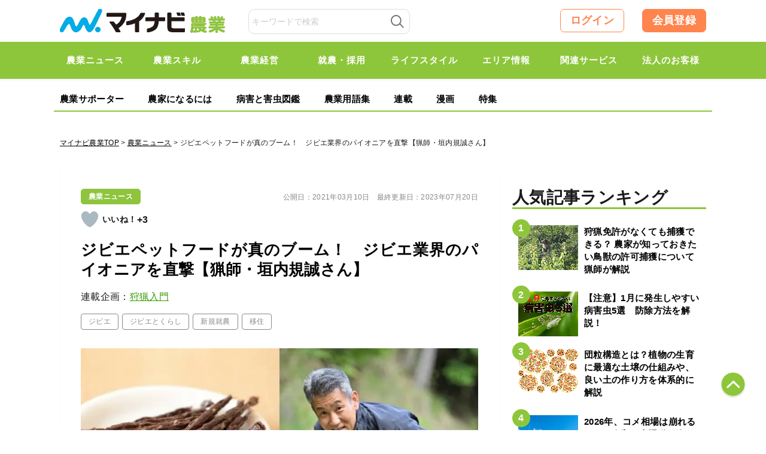

--- FILE ---
content_type: text/html; charset=UTF-8
request_url: https://agri.mynavi.jp/2021_03_10_150720/
body_size: 32657
content:
<!DOCTYPE html>

<html lang="ja">
<head>
<meta charset="UTF-8">
<meta name="viewport" content="width=device-width,initial-scale=1.0">

<title>ジビエペットフードが真のブーム！　ジビエ業界のパイオニアを直撃【猟師・垣内規誠さん】｜マイナビ農業</title>

<meta name="publication-status" content="published">
<meta http-equiv="X-UA-Compatible" content="IE=Edge, chrome=1">
<meta http-equiv="pragma" content="no-cache">
<meta http-equiv="Cache-control" content="no-cache">
<meta http-equiv="expires" content="2026-01-14 04:00:15">
<meta name="format-detection" content="telephone=no">
<meta name="google-site-verification" content="5jX4YUaUH0AJrmun54WldFXLokZAjiSv1d07WQPTARM" />
<meta name="referrer" content="no-referrer-when-downgrade"/>
<meta property="fb:app_id" content="740832779621659">
<link rel="alternate" type="application/rss+xml" href="https://agri.mynavi.jp/feed/" title="マイナビ農業-就農、農業ニュースなどが集まる農業情報総合サイト フィードの RSS 2.0 を購読する">
<link rel="alternate" type="application/atom+xml" href="https://agri.mynavi.jp/feed/atom/" title="マイナビ農業-就農、農業ニュースなどが集まる農業情報総合サイト フィードの Atom を購読する">
<link rel="icon" type="image/x-icon" href="https://agri.mynavi.jp/wp-content/themes/agri/images/favicon.ico">
<link rel="Shortcut Icon" type="image/x-icon" href="https://agri.mynavi.jp/wp-content/themes/agri/images/favicon.ico">
<link rel="apple-touch-icon" href="https://agri.mynavi.jp/wp-content/themes/agri/images/ios.png">
<!-- canonical -->
<link rel="canonical" href="https://agri.mynavi.jp/2021_03_10_150720/">
<!-- canonical -->
<meta name="description" content="いま、シカ肉のペットフードが脚光を浴びているのをご存じですか？　愛犬に与える良質なたんぱく源として、中山間地域の新ビジネスとしても活路を見いだしています。食肉処理施設「京丹波自然工房」の代表・垣内規誠（かきうち・ただまさ）さんは、2013年" />

<!-- WP SiteManager OGP Tags -->
<meta property="og:title" content="ジビエペットフードが真のブーム！　ジビエ業界のパイオニアを直撃【猟師・垣内規誠さん】" />
<meta property="og:type" content="article" />
<meta property="og:url" content="https://agri.mynavi.jp/2021_03_10_150720/" />
<meta property="og:description" content="いま、シカ肉のペットフードが脚光を浴びているのをご存じですか？　愛犬に与える良質なたんぱく源として、中山間地域の新ビジネスとしても活路を見いだしています。食肉処理施設「京丹波自然工房」の代表・垣内規誠（かきうち・ただまさ）さんは、2013年" />
<meta property="og:site_name" content="マイナビ農業-就農、農業ニュースなどが集まる農業情報総合サイト" />
<meta property="og:image" content="https://agri.mynavi.jp/wp-content/uploads/2021/03/f7e2cd7c30222bcca293cb8e56b90039.jpg" />

<!-- WP SiteManager Twitter Cards Tags -->
<meta name="twitter:title" content="ジビエペットフードが真のブーム！　ジビエ業界のパイオニアを直撃【猟師・垣内規誠さん】" />
<meta name="twitter:url" content="https://agri.mynavi.jp/2021_03_10_150720/" />
<meta name="twitter:description" content="いま、シカ肉のペットフードが脚光を浴びているのをご存じですか？　愛犬に与える良質なたんぱく源として、中山間地域の新ビジネスとしても活路を見いだしています。食肉処理施設「京丹波自然工房」の代表・垣内規誠（かきうち・ただまさ）さんは、2013年" />
<meta name="twitter:card" content="summary_large_image" />
<meta name="twitter:image" content="https://agri.mynavi.jp/wp-content/uploads/2021/03/f7e2cd7c30222bcca293cb8e56b90039.jpg" />
<meta name='robots' content='max-image-preview:large' />
<link rel='stylesheet' id='wp-block-library-css' href='https://agri.mynavi.jp/wp-includes/css/dist/block-library/style.min.css?ver=6.5.7' type='text/css' media='all' />
<style id='classic-theme-styles-inline-css' type='text/css'>
/*! This file is auto-generated */
.wp-block-button__link{color:#fff;background-color:#32373c;border-radius:9999px;box-shadow:none;text-decoration:none;padding:calc(.667em + 2px) calc(1.333em + 2px);font-size:1.125em}.wp-block-file__button{background:#32373c;color:#fff;text-decoration:none}
</style>
<style id='global-styles-inline-css' type='text/css'>
body{--wp--preset--color--black: #000000;--wp--preset--color--cyan-bluish-gray: #abb8c3;--wp--preset--color--white: #ffffff;--wp--preset--color--pale-pink: #f78da7;--wp--preset--color--vivid-red: #cf2e2e;--wp--preset--color--luminous-vivid-orange: #ff6900;--wp--preset--color--luminous-vivid-amber: #fcb900;--wp--preset--color--light-green-cyan: #7bdcb5;--wp--preset--color--vivid-green-cyan: #00d084;--wp--preset--color--pale-cyan-blue: #8ed1fc;--wp--preset--color--vivid-cyan-blue: #0693e3;--wp--preset--color--vivid-purple: #9b51e0;--wp--preset--gradient--vivid-cyan-blue-to-vivid-purple: linear-gradient(135deg,rgba(6,147,227,1) 0%,rgb(155,81,224) 100%);--wp--preset--gradient--light-green-cyan-to-vivid-green-cyan: linear-gradient(135deg,rgb(122,220,180) 0%,rgb(0,208,130) 100%);--wp--preset--gradient--luminous-vivid-amber-to-luminous-vivid-orange: linear-gradient(135deg,rgba(252,185,0,1) 0%,rgba(255,105,0,1) 100%);--wp--preset--gradient--luminous-vivid-orange-to-vivid-red: linear-gradient(135deg,rgba(255,105,0,1) 0%,rgb(207,46,46) 100%);--wp--preset--gradient--very-light-gray-to-cyan-bluish-gray: linear-gradient(135deg,rgb(238,238,238) 0%,rgb(169,184,195) 100%);--wp--preset--gradient--cool-to-warm-spectrum: linear-gradient(135deg,rgb(74,234,220) 0%,rgb(151,120,209) 20%,rgb(207,42,186) 40%,rgb(238,44,130) 60%,rgb(251,105,98) 80%,rgb(254,248,76) 100%);--wp--preset--gradient--blush-light-purple: linear-gradient(135deg,rgb(255,206,236) 0%,rgb(152,150,240) 100%);--wp--preset--gradient--blush-bordeaux: linear-gradient(135deg,rgb(254,205,165) 0%,rgb(254,45,45) 50%,rgb(107,0,62) 100%);--wp--preset--gradient--luminous-dusk: linear-gradient(135deg,rgb(255,203,112) 0%,rgb(199,81,192) 50%,rgb(65,88,208) 100%);--wp--preset--gradient--pale-ocean: linear-gradient(135deg,rgb(255,245,203) 0%,rgb(182,227,212) 50%,rgb(51,167,181) 100%);--wp--preset--gradient--electric-grass: linear-gradient(135deg,rgb(202,248,128) 0%,rgb(113,206,126) 100%);--wp--preset--gradient--midnight: linear-gradient(135deg,rgb(2,3,129) 0%,rgb(40,116,252) 100%);--wp--preset--font-size--small: 13px;--wp--preset--font-size--medium: 20px;--wp--preset--font-size--large: 36px;--wp--preset--font-size--x-large: 42px;--wp--preset--spacing--20: 0.44rem;--wp--preset--spacing--30: 0.67rem;--wp--preset--spacing--40: 1rem;--wp--preset--spacing--50: 1.5rem;--wp--preset--spacing--60: 2.25rem;--wp--preset--spacing--70: 3.38rem;--wp--preset--spacing--80: 5.06rem;--wp--preset--shadow--natural: 6px 6px 9px rgba(0, 0, 0, 0.2);--wp--preset--shadow--deep: 12px 12px 50px rgba(0, 0, 0, 0.4);--wp--preset--shadow--sharp: 6px 6px 0px rgba(0, 0, 0, 0.2);--wp--preset--shadow--outlined: 6px 6px 0px -3px rgba(255, 255, 255, 1), 6px 6px rgba(0, 0, 0, 1);--wp--preset--shadow--crisp: 6px 6px 0px rgba(0, 0, 0, 1);}:where(.is-layout-flex){gap: 0.5em;}:where(.is-layout-grid){gap: 0.5em;}body .is-layout-flex{display: flex;}body .is-layout-flex{flex-wrap: wrap;align-items: center;}body .is-layout-flex > *{margin: 0;}body .is-layout-grid{display: grid;}body .is-layout-grid > *{margin: 0;}:where(.wp-block-columns.is-layout-flex){gap: 2em;}:where(.wp-block-columns.is-layout-grid){gap: 2em;}:where(.wp-block-post-template.is-layout-flex){gap: 1.25em;}:where(.wp-block-post-template.is-layout-grid){gap: 1.25em;}.has-black-color{color: var(--wp--preset--color--black) !important;}.has-cyan-bluish-gray-color{color: var(--wp--preset--color--cyan-bluish-gray) !important;}.has-white-color{color: var(--wp--preset--color--white) !important;}.has-pale-pink-color{color: var(--wp--preset--color--pale-pink) !important;}.has-vivid-red-color{color: var(--wp--preset--color--vivid-red) !important;}.has-luminous-vivid-orange-color{color: var(--wp--preset--color--luminous-vivid-orange) !important;}.has-luminous-vivid-amber-color{color: var(--wp--preset--color--luminous-vivid-amber) !important;}.has-light-green-cyan-color{color: var(--wp--preset--color--light-green-cyan) !important;}.has-vivid-green-cyan-color{color: var(--wp--preset--color--vivid-green-cyan) !important;}.has-pale-cyan-blue-color{color: var(--wp--preset--color--pale-cyan-blue) !important;}.has-vivid-cyan-blue-color{color: var(--wp--preset--color--vivid-cyan-blue) !important;}.has-vivid-purple-color{color: var(--wp--preset--color--vivid-purple) !important;}.has-black-background-color{background-color: var(--wp--preset--color--black) !important;}.has-cyan-bluish-gray-background-color{background-color: var(--wp--preset--color--cyan-bluish-gray) !important;}.has-white-background-color{background-color: var(--wp--preset--color--white) !important;}.has-pale-pink-background-color{background-color: var(--wp--preset--color--pale-pink) !important;}.has-vivid-red-background-color{background-color: var(--wp--preset--color--vivid-red) !important;}.has-luminous-vivid-orange-background-color{background-color: var(--wp--preset--color--luminous-vivid-orange) !important;}.has-luminous-vivid-amber-background-color{background-color: var(--wp--preset--color--luminous-vivid-amber) !important;}.has-light-green-cyan-background-color{background-color: var(--wp--preset--color--light-green-cyan) !important;}.has-vivid-green-cyan-background-color{background-color: var(--wp--preset--color--vivid-green-cyan) !important;}.has-pale-cyan-blue-background-color{background-color: var(--wp--preset--color--pale-cyan-blue) !important;}.has-vivid-cyan-blue-background-color{background-color: var(--wp--preset--color--vivid-cyan-blue) !important;}.has-vivid-purple-background-color{background-color: var(--wp--preset--color--vivid-purple) !important;}.has-black-border-color{border-color: var(--wp--preset--color--black) !important;}.has-cyan-bluish-gray-border-color{border-color: var(--wp--preset--color--cyan-bluish-gray) !important;}.has-white-border-color{border-color: var(--wp--preset--color--white) !important;}.has-pale-pink-border-color{border-color: var(--wp--preset--color--pale-pink) !important;}.has-vivid-red-border-color{border-color: var(--wp--preset--color--vivid-red) !important;}.has-luminous-vivid-orange-border-color{border-color: var(--wp--preset--color--luminous-vivid-orange) !important;}.has-luminous-vivid-amber-border-color{border-color: var(--wp--preset--color--luminous-vivid-amber) !important;}.has-light-green-cyan-border-color{border-color: var(--wp--preset--color--light-green-cyan) !important;}.has-vivid-green-cyan-border-color{border-color: var(--wp--preset--color--vivid-green-cyan) !important;}.has-pale-cyan-blue-border-color{border-color: var(--wp--preset--color--pale-cyan-blue) !important;}.has-vivid-cyan-blue-border-color{border-color: var(--wp--preset--color--vivid-cyan-blue) !important;}.has-vivid-purple-border-color{border-color: var(--wp--preset--color--vivid-purple) !important;}.has-vivid-cyan-blue-to-vivid-purple-gradient-background{background: var(--wp--preset--gradient--vivid-cyan-blue-to-vivid-purple) !important;}.has-light-green-cyan-to-vivid-green-cyan-gradient-background{background: var(--wp--preset--gradient--light-green-cyan-to-vivid-green-cyan) !important;}.has-luminous-vivid-amber-to-luminous-vivid-orange-gradient-background{background: var(--wp--preset--gradient--luminous-vivid-amber-to-luminous-vivid-orange) !important;}.has-luminous-vivid-orange-to-vivid-red-gradient-background{background: var(--wp--preset--gradient--luminous-vivid-orange-to-vivid-red) !important;}.has-very-light-gray-to-cyan-bluish-gray-gradient-background{background: var(--wp--preset--gradient--very-light-gray-to-cyan-bluish-gray) !important;}.has-cool-to-warm-spectrum-gradient-background{background: var(--wp--preset--gradient--cool-to-warm-spectrum) !important;}.has-blush-light-purple-gradient-background{background: var(--wp--preset--gradient--blush-light-purple) !important;}.has-blush-bordeaux-gradient-background{background: var(--wp--preset--gradient--blush-bordeaux) !important;}.has-luminous-dusk-gradient-background{background: var(--wp--preset--gradient--luminous-dusk) !important;}.has-pale-ocean-gradient-background{background: var(--wp--preset--gradient--pale-ocean) !important;}.has-electric-grass-gradient-background{background: var(--wp--preset--gradient--electric-grass) !important;}.has-midnight-gradient-background{background: var(--wp--preset--gradient--midnight) !important;}.has-small-font-size{font-size: var(--wp--preset--font-size--small) !important;}.has-medium-font-size{font-size: var(--wp--preset--font-size--medium) !important;}.has-large-font-size{font-size: var(--wp--preset--font-size--large) !important;}.has-x-large-font-size{font-size: var(--wp--preset--font-size--x-large) !important;}
.wp-block-navigation a:where(:not(.wp-element-button)){color: inherit;}
:where(.wp-block-post-template.is-layout-flex){gap: 1.25em;}:where(.wp-block-post-template.is-layout-grid){gap: 1.25em;}
:where(.wp-block-columns.is-layout-flex){gap: 2em;}:where(.wp-block-columns.is-layout-grid){gap: 2em;}
.wp-block-pullquote{font-size: 1.5em;line-height: 1.6;}
</style>
<link rel='stylesheet' id='wp-ulike-css' href='https://agri.mynavi.jp/wp-content/plugins/wp-ulike/assets/css/wp-ulike.min.css?ver=4.7.0' type='text/css' media='all' />
<link rel='stylesheet' id='ppress-frontend-css' href='https://agri.mynavi.jp/wp-content/plugins/wp-user-avatar/assets/css/frontend.min.css?ver=4.15.10' type='text/css' media='all' />
<link rel='stylesheet' id='ppress-flatpickr-css' href='https://agri.mynavi.jp/wp-content/plugins/wp-user-avatar/assets/flatpickr/flatpickr.min.css?ver=4.15.10' type='text/css' media='all' />
<link rel='stylesheet' id='ppress-select2-css' href='https://agri.mynavi.jp/wp-content/plugins/wp-user-avatar/assets/select2/select2.min.css?ver=6.5.7' type='text/css' media='all' />
<link rel='stylesheet' id='wp-members-css' href='https://agri.mynavi.jp/wp-content/plugins/wp-members/assets/css/forms/generic-no-float.min.css?ver=3.4.9.5' type='text/css' media='all' />
<link rel='stylesheet' id='simple-favorites-css' href='https://agri.mynavi.jp/wp-content/plugins/favorites/assets/css/favorites.css?ver=2.3.4' type='text/css' media='all' />
<script type="application/ld+json">{"@context":"http:\/\/schema.org","@type":"BreadcrumbList","itemListElement":[{"@type":"ListItem","position":1,"item":{"name":"HOME","@id":"https:\/\/agri.mynavi.jp\/"}},{"@type":"ListItem","position":2,"item":{"name":"\u6295\u7a3f","@id":"https:\/\/agri.mynavi.jp"}},{"@type":"ListItem","position":3,"item":{"name":"\u30b8\u30d3\u30a8\u30da\u30c3\u30c8\u30d5\u30fc\u30c9\u304c\u771f\u306e\u30d6\u30fc\u30e0\uff01\u3000\u30b8\u30d3\u30a8\u696d\u754c\u306e\u30d1\u30a4\u30aa\u30cb\u30a2\u3092\u76f4\u6483\u3010\u731f\u5e2b\u30fb\u57a3\u5185\u898f\u8aa0\u3055\u3093\u3011","@id":"https:\/\/agri.mynavi.jp\/2021_03_10_150720\/"}}]}</script><style>.wp-block-gallery.is-cropped .blocks-gallery-item picture{height:100%;width:100%;}</style><link rel="icon" href="https://agri.mynavi.jp/wp-content/uploads/2020/11/favicon.png" sizes="32x32" />
<link rel="icon" href="https://agri.mynavi.jp/wp-content/uploads/2020/11/favicon.png" sizes="192x192" />
<link rel="apple-touch-icon" href="https://agri.mynavi.jp/wp-content/uploads/2020/11/favicon.png" />
<meta name="msapplication-TileImage" content="https://agri.mynavi.jp/wp-content/uploads/2020/11/favicon.png" />
		<style type="text/css" id="wp-custom-css">
			figcaption {
	text-align : center;
}		</style>
		<style id="classic-theme-styles-inline-css" type="text/css">
/*! This file is auto-generated */
.wp-block-button__link {
	color: #fff;
	background-color: #32373c;
	border-radius: 9999px;
	box-shadow: none;
	text-decoration: none;
	padding: calc(.667em + 2px) calc(1.333em + 2px);
	font-size: 1.125em
}
.wp-block-file__button {
	background: #32373c;
	color: #fff;
	text-decoration: none
}
</style>
<style id="global-styles-inline-css" type="text/css">
body {
--wp--preset--color--black: #000000;
--wp--preset--color--cyan-bluish-gray: #abb8c3;
--wp--preset--color--white: #ffffff;
--wp--preset--color--pale-pink: #f78da7;
--wp--preset--color--vivid-red: #cf2e2e;
--wp--preset--color--luminous-vivid-orange: #ff6900;
--wp--preset--color--luminous-vivid-amber: #fcb900;
--wp--preset--color--light-green-cyan: #7bdcb5;
--wp--preset--color--vivid-green-cyan: #00d084;
--wp--preset--color--pale-cyan-blue: #8ed1fc;
--wp--preset--color--vivid-cyan-blue: #0693e3;
--wp--preset--color--vivid-purple: #9b51e0;
--wp--preset--gradient--vivid-cyan-blue-to-vivid-purple: linear-gradient(135deg, rgba(6,147,227,1) 0%, rgb(155,81,224) 100%);
--wp--preset--gradient--light-green-cyan-to-vivid-green-cyan: linear-gradient(135deg, rgb(122,220,180) 0%, rgb(0,208,130) 100%);
--wp--preset--gradient--luminous-vivid-amber-to-luminous-vivid-orange: linear-gradient(135deg, rgba(252,185,0,1) 0%, rgba(255,105,0,1) 100%);
--wp--preset--gradient--luminous-vivid-orange-to-vivid-red: linear-gradient(135deg, rgba(255,105,0,1) 0%, rgb(207,46,46) 100%);
--wp--preset--gradient--very-light-gray-to-cyan-bluish-gray: linear-gradient(135deg, rgb(238,238,238) 0%, rgb(169,184,195) 100%);
--wp--preset--gradient--cool-to-warm-spectrum: linear-gradient(135deg, rgb(74,234,220) 0%, rgb(151,120,209) 20%, rgb(207,42,186) 40%, rgb(238,44,130) 60%, rgb(251,105,98) 80%, rgb(254,248,76) 100%);
--wp--preset--gradient--blush-light-purple: linear-gradient(135deg, rgb(255,206,236) 0%, rgb(152,150,240) 100%);
--wp--preset--gradient--blush-bordeaux: linear-gradient(135deg, rgb(254,205,165) 0%, rgb(254,45,45) 50%, rgb(107,0,62) 100%);
--wp--preset--gradient--luminous-dusk: linear-gradient(135deg, rgb(255,203,112) 0%, rgb(199,81,192) 50%, rgb(65,88,208) 100%);
--wp--preset--gradient--pale-ocean: linear-gradient(135deg, rgb(255,245,203) 0%, rgb(182,227,212) 50%, rgb(51,167,181) 100%);
--wp--preset--gradient--electric-grass: linear-gradient(135deg, rgb(202,248,128) 0%, rgb(113,206,126) 100%);
--wp--preset--gradient--midnight: linear-gradient(135deg, rgb(2,3,129) 0%, rgb(40,116,252) 100%);
--wp--preset--font-size--small: 13px;
--wp--preset--font-size--medium: 20px;
--wp--preset--font-size--large: 36px;
--wp--preset--font-size--x-large: 42px;
--wp--preset--spacing--20: 0.44rem;
--wp--preset--spacing--30: 0.67rem;
--wp--preset--spacing--40: 1rem;
--wp--preset--spacing--50: 1.5rem;
--wp--preset--spacing--60: 2.25rem;
--wp--preset--spacing--70: 3.38rem;
--wp--preset--spacing--80: 5.06rem;
--wp--preset--shadow--natural: 6px 6px 9px rgba(0, 0, 0, 0.2);
--wp--preset--shadow--deep: 12px 12px 50px rgba(0, 0, 0, 0.4);
--wp--preset--shadow--sharp: 6px 6px 0px rgba(0, 0, 0, 0.2);
--wp--preset--shadow--outlined: 6px 6px 0px -3px rgba(255, 255, 255, 1), 6px 6px rgba(0, 0, 0, 1);
--wp--preset--shadow--crisp: 6px 6px 0px rgba(0, 0, 0, 1);
}
:where(.is-layout-flex) {
gap: 0.5em;
}
:where(.is-layout-grid) {
gap: 0.5em;
}
body .is-layout-flow > .alignleft {
	float: left;
	margin-inline-start: 0;
	margin-inline-end: 2em;
}
body .is-layout-flow > .alignright {
	float: right;
	margin-inline-start: 2em;
	margin-inline-end: 0;
}
body .is-layout-flow > .aligncenter {
	margin-left: auto !important;
	margin-right: auto !important;
}
body .is-layout-constrained > .alignleft {
	float: left;
	margin-inline-start: 0;
	margin-inline-end: 2em;
}
body .is-layout-constrained > .alignright {
	float: right;
	margin-inline-start: 2em;
	margin-inline-end: 0;
}
body .is-layout-constrained > .aligncenter {
	margin-left: auto !important;
	margin-right: auto !important;
}
body .is-layout-constrained > :where(:not(.alignleft):not(.alignright):not(.alignfull)) {
max-width: var(--wp--style--global--content-size);
margin-left: auto !important;
margin-right: auto !important;
}
body .is-layout-constrained > .alignwide {
	max-width: var(--wp--style--global--wide-size);
}
body .is-layout-flex {
	display: flex;
}
body .is-layout-flex {
	flex-wrap: wrap;
	align-items: center;
}
body .is-layout-flex > * {
	margin: 0;
}
body .is-layout-grid {
	display: grid;
}
body .is-layout-grid > * {
	margin: 0;
}
:where(.wp-block-columns.is-layout-flex) {
gap: 2em;
}
:where(.wp-block-columns.is-layout-grid) {
gap: 2em;
}
:where(.wp-block-post-template.is-layout-flex) {
gap: 1.25em;
}
:where(.wp-block-post-template.is-layout-grid) {
gap: 1.25em;
}
.has-black-color {
	color: var(--wp--preset--color--black) !important;
}
.has-cyan-bluish-gray-color {
	color: var(--wp--preset--color--cyan-bluish-gray) !important;
}
.has-white-color {
	color: var(--wp--preset--color--white) !important;
}
.has-pale-pink-color {
	color: var(--wp--preset--color--pale-pink) !important;
}
.has-vivid-red-color {
	color: var(--wp--preset--color--vivid-red) !important;
}
.has-luminous-vivid-orange-color {
	color: var(--wp--preset--color--luminous-vivid-orange) !important;
}
.has-luminous-vivid-amber-color {
	color: var(--wp--preset--color--luminous-vivid-amber) !important;
}
.has-light-green-cyan-color {
	color: var(--wp--preset--color--light-green-cyan) !important;
}
.has-vivid-green-cyan-color {
	color: var(--wp--preset--color--vivid-green-cyan) !important;
}
.has-pale-cyan-blue-color {
	color: var(--wp--preset--color--pale-cyan-blue) !important;
}
.has-vivid-cyan-blue-color {
	color: var(--wp--preset--color--vivid-cyan-blue) !important;
}
.has-vivid-purple-color {
	color: var(--wp--preset--color--vivid-purple) !important;
}
.has-black-background-color {
	background-color: var(--wp--preset--color--black) !important;
}
.has-cyan-bluish-gray-background-color {
	background-color: var(--wp--preset--color--cyan-bluish-gray) !important;
}
.has-white-background-color {
	background-color: var(--wp--preset--color--white) !important;
}
.has-pale-pink-background-color {
	background-color: var(--wp--preset--color--pale-pink) !important;
}
.has-vivid-red-background-color {
	background-color: var(--wp--preset--color--vivid-red) !important;
}
.has-luminous-vivid-orange-background-color {
	background-color: var(--wp--preset--color--luminous-vivid-orange) !important;
}
.has-luminous-vivid-amber-background-color {
	background-color: var(--wp--preset--color--luminous-vivid-amber) !important;
}
.has-light-green-cyan-background-color {
	background-color: var(--wp--preset--color--light-green-cyan) !important;
}
.has-vivid-green-cyan-background-color {
	background-color: var(--wp--preset--color--vivid-green-cyan) !important;
}
.has-pale-cyan-blue-background-color {
	background-color: var(--wp--preset--color--pale-cyan-blue) !important;
}
.has-vivid-cyan-blue-background-color {
	background-color: var(--wp--preset--color--vivid-cyan-blue) !important;
}
.has-vivid-purple-background-color {
	background-color: var(--wp--preset--color--vivid-purple) !important;
}
.has-black-border-color {
	border-color: var(--wp--preset--color--black) !important;
}
.has-cyan-bluish-gray-border-color {
	border-color: var(--wp--preset--color--cyan-bluish-gray) !important;
}
.has-white-border-color {
	border-color: var(--wp--preset--color--white) !important;
}
.has-pale-pink-border-color {
	border-color: var(--wp--preset--color--pale-pink) !important;
}
.has-vivid-red-border-color {
	border-color: var(--wp--preset--color--vivid-red) !important;
}
.has-luminous-vivid-orange-border-color {
	border-color: var(--wp--preset--color--luminous-vivid-orange) !important;
}
.has-luminous-vivid-amber-border-color {
	border-color: var(--wp--preset--color--luminous-vivid-amber) !important;
}
.has-light-green-cyan-border-color {
	border-color: var(--wp--preset--color--light-green-cyan) !important;
}
.has-vivid-green-cyan-border-color {
	border-color: var(--wp--preset--color--vivid-green-cyan) !important;
}
.has-pale-cyan-blue-border-color {
	border-color: var(--wp--preset--color--pale-cyan-blue) !important;
}
.has-vivid-cyan-blue-border-color {
	border-color: var(--wp--preset--color--vivid-cyan-blue) !important;
}
.has-vivid-purple-border-color {
	border-color: var(--wp--preset--color--vivid-purple) !important;
}
.has-vivid-cyan-blue-to-vivid-purple-gradient-background {
	background: var(--wp--preset--gradient--vivid-cyan-blue-to-vivid-purple) !important;
}
.has-light-green-cyan-to-vivid-green-cyan-gradient-background {
	background: var(--wp--preset--gradient--light-green-cyan-to-vivid-green-cyan) !important;
}
.has-luminous-vivid-amber-to-luminous-vivid-orange-gradient-background {
	background: var(--wp--preset--gradient--luminous-vivid-amber-to-luminous-vivid-orange) !important;
}
.has-luminous-vivid-orange-to-vivid-red-gradient-background {
	background: var(--wp--preset--gradient--luminous-vivid-orange-to-vivid-red) !important;
}
.has-very-light-gray-to-cyan-bluish-gray-gradient-background {
	background: var(--wp--preset--gradient--very-light-gray-to-cyan-bluish-gray) !important;
}
.has-cool-to-warm-spectrum-gradient-background {
	background: var(--wp--preset--gradient--cool-to-warm-spectrum) !important;
}
.has-blush-light-purple-gradient-background {
	background: var(--wp--preset--gradient--blush-light-purple) !important;
}
.has-blush-bordeaux-gradient-background {
	background: var(--wp--preset--gradient--blush-bordeaux) !important;
}
.has-luminous-dusk-gradient-background {
	background: var(--wp--preset--gradient--luminous-dusk) !important;
}
.has-pale-ocean-gradient-background {
	background: var(--wp--preset--gradient--pale-ocean) !important;
}
.has-electric-grass-gradient-background {
	background: var(--wp--preset--gradient--electric-grass) !important;
}
.has-midnight-gradient-background {
	background: var(--wp--preset--gradient--midnight) !important;
}
.has-small-font-size {
	font-size: var(--wp--preset--font-size--small) !important;
}
.has-medium-font-size {
	font-size: var(--wp--preset--font-size--medium) !important;
}
.has-large-font-size {
	font-size: var(--wp--preset--font-size--large) !important;
}
.has-x-large-font-size {
	font-size: var(--wp--preset--font-size--x-large) !important;
}
.wp-block-navigation a:where(:not(.wp-element-button)) {
color: inherit;
}
:where(.wp-block-post-template.is-layout-flex) {
gap: 1.25em;
}
:where(.wp-block-post-template.is-layout-grid) {
gap: 1.25em;
}
:where(.wp-block-columns.is-layout-flex) {
gap: 2em;
}
:where(.wp-block-columns.is-layout-grid) {
gap: 2em;
}
.wp-block-pullquote {
	font-size: 1.5em;
	line-height: 1.6;
}
</style>
<style>
@keyframes loading {
  from {
    transform: rotate(0);
  }
  to{
    transform: rotate(359deg);
  }
}
.loading-box {
	display: flex;
	justify-content: center;
	align-items: center;
	background-color: transparent;
	position: absolute;
	width: 100%;
	top: 50%;
	transform: translate(0, -50%);
	visibility: hidden;
}

.box-loading {
	width: 20px;
	height: 20px;
	padding: 2px;
	display: flex;
	justify-content: center;
	align-items: center;
	border-radius: 50%;
	background: rgb(78,78,78);
	background: linear-gradient(0deg, rgba(78,78,78,0.1) 50%, rgba(78,78,78,0.5) 70%);
	animation: loading .8s linear 0s infinite;
}
.box-loading-inner {
	width: 100%;
	height: 100%;
	background-color: #FFF;
	border-radius: 50%;
}
</style>
<style>
.wp-block-gallery.is-cropped .blocks-gallery-item picture{height:100%;width:100%;}
</style>
<style type="text/css" id="wp-custom-css">
			figcaption {
	text-align : center;
}		
</style>

<link href="https://agri.mynavi.jp/wp-content/themes/agri/css/common2.css?20250228" rel="stylesheet" type="text/css" media="all">
<link href="https://agri.mynavi.jp/wp-content/themes/agri/css/new.css?20260624" rel="stylesheet" type="text/css" media="all">

<link href="https://agri.mynavi.jp/wp-content/themes/agri/css/sidebar_sticky.css?20250424" rel="stylesheet" type="text/css" media="all">

<!--[if lt IE 9]><script src="https://agri.mynavi.jp/wp-content/themes/agri/js/html5.js"></script><![endif]-->
<!--[if gte IE 9]><style type="text/css">#main .entry_head .upper_text_area{filter: none;}</style><![endif]-->

<!--<script>
  (function(i,s,o,g,r,a,m){i['GoogleAnalyticsObject']=r;i[r]=i[r]||function(){
  (i[r].q=i[r].q||[]).push(arguments)},i[r].l=1*new Date();a=s.createElement(o),
  m=s.getElementsByTagName(o)[0];a.async=1;a.src=g;m.parentNode.insertBefore(a,m)
  })(window,document,'script','https://www.google-analytics.com/analytics.js','ga');
  ga('create', 'UA-102262709-1', 'auto');
  ga('send', 'pageview');
</script>-->

<!-- Global site tag (gtag.js) - Google Analytics -->
<script async src="https://www.googletagmanager.com/gtag/js?id=UA-102262709-1"></script>
<script>
  window.dataLayer = window.dataLayer || [];
  function gtag(){dataLayer.push(arguments);}
  gtag('js', new Date());

  gtag('config', 'UA-102262709-1');
</script>

<!--Adomik randomizer for ad call key value targeting-->
<script type='text/javascript'>
window.Adomik = window.Adomik || {};
Adomik.randomAdGroup = function() {
var rand = Math.random();
switch (false) {
case !(rand < 0.09): return "ad_ex" + (Math.floor(100 * rand));
case !(rand < 0.10): return "ad_bc";
default: return "ad_opt";
}
};
</script>

<!--ad-->
<script src="https://ad.woman.mynavi.jp/js/agri/bidding-manager.js?ver=adfjs" async></script>
<script src="https://ad.woman.mynavi.jp/js/agri/prebid.js?ver=adfjs" async></script>
<script async src="https://securepubads.g.doubleclick.net/tag/js/gpt.js" async></script>

<!-- BID STRAPスクリプトの読み込み -->
<script async src="https://fam.adingo.jp/bid-strap/mynavi-nogyo/pb.js"></script>
<script>
  var bsttag = window.bsttag || {cmd: []};
  bsttag.failSafeTimeout = 3000; //header bidding全体のタイムアウト
  bsttag.launchAuction = function (slots) {
    var hbm = {};
    bsttag.cmd.push(function(cmd) {
      hbm = cmd.requestBids({adUnits: slots});
    });

    setTimeout(function () {
      if (hbm.isRequestSent) {
        return;
      }
      hbm.isRequestSent = true;
      googletag.cmd.push(function() {
        googletag.pubads().refresh(slots);
      });
    }, bsttag.failSafeTimeout);
  };
</script>

<script>
  // 横幅960px以下の場合ならSPとして扱う
  window.isFluctGamSp = window.innerWidth <= 960;
  window.googletag = window.googletag || {cmd: []};
  googletag.cmd.push(function() {
    const slots = [];
    if (window.isFluctGamSp) {
      slots.push(
        googletag.defineSlot('/62532913,6082618/s_mynavi-nogyo_320x50_overlay1_33039', [[320, 100], [320, 50]], 'div-gpt-ad-1730343153621-0').addService(googletag.pubads())
      );
    }
    
    googletag.pubads().enableSingleRequest();
    googletag.pubads().disableInitialLoad();
    googletag.enableServices();
    
    bsttag.launchAuction(slots);
    googletag.display('div-gpt-ad-1730343153621-0');
  });
</script>
<style>
    #fluct-sp-sticky-ad {
        position: fixed;
        bottom: 0;
        width: 100%;
        text-align: center;
        left: 0;
        z-index: 1999999;
        min-height: 50px;
        padding-top: 3px;
    }

    #fluct-sp-sticky-ad-close-button {
        display: none;
        position: absolute;
        top: -14px;
        left: 0px;
        width: 14px;
        height: 14px;
        background-size: 14px;
        background-repeat: no-repeat;
        background-image: url("https://pdn.adingo.jp/asset/close-16b-3.svg");
    }
</style>

<script>
var googletag = googletag || {};
googletag.cmd = googletag.cmd || [];
googletag.cmd.push(function() {
  googletag.pubads().collapseEmptyDivs();
  googletag.pubads().enableSingleRequest();
  googletag.enableServices();
});

if(!window.BiddingManager){window.BiddingManager={_env:null,que:[],init:function(a){this._env=a}}};
BiddingManager.init({ configUrl: 'https://ad.woman.mynavi.jp/json/99cff283/env.json' });
	
// 有効化するスロットを動的に取得するため、DOMContentLoadedイベント後に処理する
document.addEventListener('DOMContentLoaded', function() {
  BiddingManager.que.push(function(bm) {
    // JSONの内容を適用するために必要
    bm.setConfig();

    // JSONで定義された広告情報を有効化前に改変する
    bm.mapSlot(function(slot) {
      // すべてのslotのKeyValueに動的な値を追加
      slot.keyValues = slot.keyValues || {};
      if (slot.keyValues) {
        slot.keyValues.ad_group = Adomik.randomAdGroup();
        slot.keyValues.ad_h = (new Date).getUTCHours().toString();
      }

      // 必ず改変後のslotを返す
      return slot;
    });

    // 有効化するためにidが div-gpt-ad- で始まる要素をすべて取得する
    var els = document.querySelectorAll('[id^=div-gpt-ad-]');
    if (els.length) {
      var ids = [].map.call(els, function(el){ return el.id });
      // スロットの有効化
      bm.activateSlots(ids);
    }

	// ページレベルでKeyValueを追加
	bm.setPageKeyValue({sitetype: ''});

    // オークションを開始
    bm.startBidding();
  });
}, false);
</script>

<!-- Facebook Pixel Code -->
<script>
!function(f,b,e,v,n,t,s){if(f.fbq)return;n=f.fbq=function(){n.callMethod?
n.callMethod.apply(n,arguments):n.queue.push(arguments)};if(!f._fbq)f._fbq=n;
n.push=n;n.loaded=!0;n.version='2.0';n.queue=[];t=b.createElement(e);t.async=!0;
t.src=v;s=b.getElementsByTagName(e)[0];s.parentNode.insertBefore(t,s)}(window,
document,'script','https://connect.facebook.net/en_US/fbevents.js');
fbq('init', '248564632303093'); // Insert your pixel ID here.
fbq('track', 'PageView');
</script>
<noscript><img height="1" width="1" style="display:none"
src="https://www.facebook.com/tr?id=248564632303093&ev=PageView&noscript=1"
/></noscript>
<!-- DO NOT MODIFY -->
<!-- End Facebook Pixel Code -->
<!-- Google Tag Manager -->
<script>(function(w,d,s,l,i){w[l]=w[l]||[];w[l].push({'gtm.start':
new Date().getTime(),event:'gtm.js'});var f=d.getElementsByTagName(s)[0],
j=d.createElement(s),dl=l!='dataLayer'?'&l='+l:'';j.async=true;j.src=
'https://www.googletagmanager.com/gtm.js?id='+i+dl;f.parentNode.insertBefore(j,f);
})(window,document,'script','dataLayer','GTM-5D3TH5B');</script>
<!-- End Google Tag Manager -->
<!-- Google Tag Manager -->
<script>(function(w,d,s,l,i){w[l]=w[l]||[];w[l].push({'gtm.start':
new Date().getTime(),event:'gtm.js'});var f=d.getElementsByTagName(s)[0],
j=d.createElement(s),dl=l!='dataLayer'?'&l='+l:'';j.async=true;j.src=
'https://www.googletagmanager.com/gtm.js?id='+i+dl;f.parentNode.insertBefore(j,f);
})(window,document,'script','dataLayer','GTM-MFWPBKP');</script>
<!-- End Google Tag Manager -->
<!-- Begin Mieruca Embed Code -->
<script type="text/javascript" id="mierucajs">
window.__fid = window.__fid || [];__fid.push([675896864]);
(function() {
function mieruca(){if(typeof window.__fjsld != "undefined") return; window.__fjsld = 1; var fjs = document.createElement('script'); fjs.type = 'text/javascript'; fjs.async = true; fjs.id = "fjssync"; var timestamp = new Date;fjs.src = ('https:' == document.location.protocol ? 'https' : 'http') + '://hm.mieru-ca.com/service/js/mieruca-hm.js?v='+ timestamp.getTime(); var x = document.getElementsByTagName('script')[0]; x.parentNode.insertBefore(fjs, x); };
setTimeout(mieruca, 500); document.readyState != "complete" ? (window.attachEvent ? window.attachEvent("onload", mieruca) : window.addEventListener("load", mieruca, false)) : mieruca();
})();
</script>
<!-- End Mieruca Embed Code -->
<script type="text/javascript">var vc_sid="3403797";</script>
<script type="text/javascript" src="//vpj.valuecommerce.com/vcparam_pvd.js" async></script>

<script type="application/ld+json">
{
  "@context": "https://schema.org",
  "@type": "NewsArticle",
  "headline": "ジビエペットフードが真のブーム！　ジビエ業界のパイオニアを直撃【猟師・垣内規誠さん】",
  "image": "https://agri.mynavi.jp/wp-content/uploads/2021/03/f7e2cd7c30222bcca293cb8e56b90039.jpg",
  "datePublished": "2021-03-10T12:00:05+09:00",
  "dateModified": "2023-07-20T16:59:38+09:00",
  "author": [{
      "@type": "Person",
      "name": "西島陽子",
      "url": "https://agri.mynavi.jp/author/yoko-nishijima/",
      "sameAs": ["https://www.facebook.com/yoko.suzuki.0222"]
    }],
  "speakable":
    {
    "@type": "SpeakableSpecification",
    "cssSelector": [
      "h1",
      ".excerpt p"
    ]
  }
}
</script>

<link rel="stylesheet" href="https://agri.mynavi.jp/wp-content/themes/agri/css/lite-youtube-embed.css" />
<script src="https://agri.mynavi.jp/wp-content/themes/agri/js/lite-youtube-embed.js"></script>
<link rel="stylesheet" href="https://agri.mynavi.jp/wp-content/themes/agri/css/swiper-bundle.min.css"/>
<style>
.swiper-button-prev,
.swiper-button-next {
	display: none;
}
.swiper-pagination span {
	display: inline-block;
	width: 10px;
	height: 10px;
	font-size: 0;
	line-height: 0;
	padding: 0;
	background: #fff;
	border: 1px solid #C5C5C5;
	border-radius: 30px;
	cursor: pointer;
	opacity: 1;
}
.swiper-pagination span.swiper-pagination-bullet-active {
    background: #8EC63B;
    border-color: #8EC63B;
}
.tieup_swiper {
	overflow: hidden;
	position: relative;
	z-index: 0;
	padding-bottom: 50px;
}
.tieup_swiper .swiper-button-prev,
.tieup_swiper .swiper-button-next {
	display: block;
	width: 35px;
	height: 35px;
	font-size: 0;
	line-height: 0;
	border-radius: 50px;
	background: #8EC63B;
	padding: 0;
	border: none;
	opacity: 0.7;
	top: 25%;
	transform: translate(0, -50%);
}
.tieup_swiper .swiper-button-prev {
	left: 0;
}
.tieup_swiper .swiper-button-next {
	right: 0;
}
.tieup_swiper .swiper-button-prev:after,
.tieup_swiper .swiper-button-next:after {
	content: "";
	display: block;
	width: 35px;
	height: 35px;
	z-index: 10;
	z-index: 10;
	cursor: pointer;
	background-repeat: no-repeat;
	background-size: 10px auto;
	background-position: center;
}
.tieup_swiper .swiper-button-prev:after {
	background-image: url(https://agri.mynavi.jp/wp-content/themes/agri/images/bg_l.png);
}
.tieup_swiper .swiper-button-next:after {
	background-image: url(https://agri.mynavi.jp/wp-content/themes/agri/images/bg_r.png);
}
.new__tie-up .item a {
	padding: 0;
}
#new__image .newImage_swiper {
	padding-bottom: 50px;
	overflow: hidden;
	/*
	display: none;
	visibility: hidden;
	*/
}
#new__image .newImage_swiper .item {
  width: calc(100% / 1.4);
  padding: 5px;
}
#new__image .newImage_swiper .item a {
  display: block;
  position: relative;
  overflow: hidden;
}
#new__image .newImage_swiper .item a:hover img {
  transform: scale(1.1);
}
#new__image .newImage_swiper .item a:hover .text {
  opacity: 0.5;
}
#new__image .newImage_swiper .item .text {
  width: 100%;
  min-height: 5em;
  color: #fff;
  background: rgba(0, 0, 0, 0.5);
  padding: 15px;
  position: absolute;
  left: 0;
  bottom: 0;
}
#top_rec_area .tieup_swiper .item {
  width: calc(100% / 2);
  margin-right: 20px;
}
#searchform_sp-nav {
	background: #fff;
	padding: 25px 7px 14px;
	display: flex;
}
#searchform_sp-nav > label {
	width: 85%;
}
#searchform_sp-nav .s {
	width: 100%;
	height: 35px;
	font-size: 16px;
	padding: 5px;
	border: 1px solid #8ec63b;
}
@media (min-width: 961px) {
	.swiper-pagination span {
		display: inline-block;
		width: 18px;
		height: 18px;
		font-size: 0;
		line-height: 0;
		padding: 0;
		background: #fff;
		border: 1px solid #C5C5C5;
		border-radius: 30px;
		cursor: pointer;
		opacity: 1;
	}
	.swiper-button-prev,
	.swiper-button-next {
		display: block;
	}
	.swiper-button-prev:after,
	.swiper-button-next:after {
		content: "";
		display: block;
		width: 50px;
		height: 50px;
		font-size: 0;
		line-height: 0;
		background-color: unset;
		padding: 0;
		border: none;
		position: absolute;
		top: 0;
		z-index: 10;
		cursor: pointer;
		background-repeat: no-repeat;
		background-size: contain;
		transform: translate(0, -50%);
	}
	.swiper-button-prev:after {
		left: 10px;
		background-image: url(https://agri.mynavi.jp/wp-content/themes/agri/images/new_slider_arrow-prev.png);
	}
	.swiper-button-next:after {
		right: 10px;
		background-image: url(https://agri.mynavi.jp/wp-content/themes/agri/images/new_slider_arrow-next.png);
	}
	#new__image .newImage_swiper .item {
		width: calc(100% / 4);
	}
	#top_rec_area .tieup_swiper {
		overflow: hidden;
		position: relative;
		z-index: 0;
  	}
	#top_rec_area .tieup_swiper .item {
		width: calc(100% / 5 - 7.5px);
	}
	#top_rec_area .tieup_swiper .item:nth-child(5) {
		margin-right: 0;
	}
	.tieup_swiper .swiper-button-prev,
	.tieup_swiper .swiper-button-next {
		display: none;
	}
	#new__image .item picture img {
		width: 100%;
		height: auto;
	}
	.new__tie-up .item picture img {
		width: 100%;
		height: auto;
	}
	.area__common-list .item picture img {
		width: 100%;
		height: auto;
	}
}
</style>

<!-- Clarity tracking code for https://agri.mynavi.jp/ -->
<script>
  (function(c,l,a,r,i,t,y){
    c[a]=c[a]||function(){(c[a].q=c[a].q||[]).push(arguments)};
    t=l.createElement(r);t.async=1;t.src="https://www.clarity.ms/tag/"+i+"?ref=bwt";
    y=l.getElementsByTagName(r)[0];y.parentNode.insertBefore(t,y);
  })(window, document, "clarity", "script", "ju8v4c8fxh");
</script>
</head>
<body class="post-template-default single single-post postid-150720 single-format-standard">
<!-- Google Tag Manager (noscript) -->
<noscript><iframe src="https://www.googletagmanager.com/ns.html?id=GTM-5D3TH5B"
height="0" width="0" style="display:none;visibility:hidden"></iframe></noscript>
<!-- End Google Tag Manager (noscript) -->
<!-- Google Tag Manager (noscript) -->
<noscript><iframe src="https://www.googletagmanager.com/ns.html?id=GTM-MFWPBKP"
height="0" width="0" style="display:none;visibility:hidden"></iframe></noscript>
<!-- End Google Tag Manager (noscript) -->

<script type="text/javascript" src="//d-cache.microad.jp/js/td_mnn_access.js"></script>
<script type="text/javascript">
	microadTd.MNN.start({"article_category" : ""})
</script>



<div id="page" class="">
<header id="page_header">
<div class="inner">
	<p class="logo"><a href="https://agri.mynavi.jp/"><picture><source type="image/webp" srcset="/file/common/img/img_logo_4.png.webp" /><img src="/file/common/img/img_logo_4.png" alt="マイナビ農業-就農、農業ニュースなどが集まる農業情報総合サイト"></picture></a></p>
	<a class="sp_menu_login sp_b" href="/login/">ログイン</a>
	<button class="sp__nav-btn sp_b"></button>

	<form role="search" method="get" id="new__searchform" action="/" class="pc_b" >
		<input type="text" value="" name="s" class="s" placeholder="キーワードで検索" />
		<input type="submit" class="btn_submit" value="検索" />
	</form>

	<aside id="loginSt" class="list__user-menu pc_b">
		<div class="loading-box"><div class="box-loading"><div class="box-loading-inner"></div></div></div>
		<div class="off" style="display: none;">
			<ul>
				<li><a href="https://agri.mynavi.jp/wp-login.php?action=logout&amp;redirect_to=%2F&amp;_wpnonce=a8bdfadf35" class="login" rel="nofollow">ログアウト</a></li>
				<li><a href="/mypage/" class="signup" rel="nofollow">マイページ</a></li>
			</ul>
		</div>
		<div class="on" style="visibility: hidden;">
			<ul>
				<li><a href="/login/?location=%2F2021_03_10_150720%2F" class="login">ログイン</a></li>
				<li><a href="/register/" class="signup">会員登録</a></li>
			</ul>
		</div>
	</aside>

</div>
<nav id="menu" class="pc_b">
	<ul class="menu_wrap">
		<li class="item_menu">
			<a href="/category/news/"><span>農業ニュース</span></a>
		</li>
		<li class="item_menu tab">
			<a href="/agri-skill/"><span>農業スキル</span></a>
			<div class="box_sub_nav">
				<ul class="list_sub_nav">
					<li class="item_sub_nav"><a href="/category/skill/">生産技術</a></li>
					<li class="item_sub_nav"><a href="/category/sales/">販路・加工</a></li>
					<li class="item_sub_nav"><a href="/category/dairy/">酪農・畜産</a></li>
					<li class="item_sub_nav"><a href="/tag/農業資材/">農業資材</a></li>
					<li class="item_sub_nav"><a href="/tag/スマート農業/">スマート農業</a></li>
					<li class="item_sub_nav"><a href="/tag/家庭菜園/">家庭菜園</a></li>
				</ul>
			</div>
		</li>
		<li class="item_menu tab">
			<a href="/category/management/"><span>農業経営</span></a>
			<div class="box_sub_nav">
				<ul class="list_sub_nav">
					<li class="item_sub_nav"><a href="/tag/マーケティング/">マーケティング</a></li>
					<li class="item_sub_nav"><a href="/tag/法人化/">法人化</a></li>
					<li class="item_sub_nav"><a href="/tag/採用・雇用/">採用・雇用</a></li>
					<li class="item_sub_nav"><a href="/tag/人材育成/">人材育成</a></li>
					<li class="item_sub_nav"><a href="/tag/労務管理/">労務管理</a></li>
					<li class="item_sub_nav"><a href="/tag/財務・税務・法務/">財務・税務・法務</a></li>
					<li class="item_sub_nav"><a href="/tag/助成金・補助金/">助成金・補助金</a></li>
					<li class="item_sub_nav"><a href="/tag/事業承継/">事業承継</a></li>
				</ul>
			</div>
		</li>
			<li class="item_menu tab">
		<a href="/category/work/"><span>就農・採用</span></a>
			<div class="box_sub_nav">
				<ul class="list_sub_nav">
					<li class="item_sub_nav"><a href="/primary-industry/">一次産業とは</a></li>
					<li class="item_sub_nav"><a href="/category/work/">就農</a></li>
					<li class="item_sub_nav"><a href="/agricultural-school/">農業を学べる学校一覧</a></li>
				</ul>
			</div>
		</li>
		<li class="item_menu tab">
			<a href="/lifestyle/"><span>ライフスタイル</span></a>
			<div class="box_sub_nav">
				<ul class="list_sub_nav">
					<li class="item_sub_nav"><a href="/category/food_education/">食育・農業体験</a></li>
					<li class="item_sub_nav"><a href="/category/entertainment/">エンタメ</a></li>
					<li class="item_sub_nav"><a href="/category/farmer_life/">農家ライフ</a></li>
					<li class="item_sub_nav"><a href="/furusato/">ふるさと納税</a></li>
					<li class="item_sub_nav"><a href="/tag/レシピ/">レシピ</a></li>
				</ul>
			</div>
		</li>
		<li class="item_menu">
			<a href="/area_info/"><span>エリア情報</span></a>
		</li>
		<!-- <li class="item_menu tab">
			<a href="/area_info/"><span>エリア情報</span></a>
			<div class="box_sub_nav">
				<ul class="list_sub_nav">
					<li class="item_sub_nav"><a href="/area_info/area_hokkaido/">北海道</a></li>
					<li class="item_sub_nav"><a href="/area_info/area_tohoku/">東北</a></li>
					<li class="item_sub_nav"><a href="/area_info/area_kanto/">関東</a></li>
					<li class="item_sub_nav"><a href="/area_info/area_chubu/">中部</a></li>
					<li class="item_sub_nav"><a href="/area_info/area_kansai/">関西</a></li>
					<li class="item_sub_nav"><a href="/area_info/area_chugokushikoku/">中国・四国</a></li>
					<li class="item_sub_nav"><a href="/area_info/area_kyushu/">九州・沖縄</a></li>
				</ul>
			</div>
		</li> -->
		<li class="item_menu tab">
			<a href="/chumoku/"><span>関連サービス</span></a>
			<div class="box_sub_nav">
				<ul class="list_sub_nav">
					<li class="item_sub_nav"><a href="/topic/">特集</a></li>
					<li class="item_sub_nav"><a href="/column/">連載</a></li>
					<li class="item_sub_nav"><a href="/d_farmers_introduction/">農家紹介一覧</a></li>
					<li class="item_sub_nav"><a href="/agriplus/">AGRI+(アグリプラス) </a></li>
					<li class="item_sub_nav"><a href="/support/">農業応援団体</a></li>
					<li class="item_sub_nav"><a href="https://agri-internship.mynavi.jp/" target="_blank">マイナビ農業インターンシップ</a></li>
					<li class="item_sub_nav"><a href="https://noumers.jp/" target="_blank">農mers</a></li>
					<li class="item_sub_nav"><a href="/topic/nougyoujoshi/">農業女子</a></li>
					
				</ul>
			</div>
		</li>
		<li class="item_menu">
			<a href="/business/"><span>法人のお客様</span></a>
		</li>
	</ul>
</nav>
<!-- /header --></header>

<div id="sp_navigation" class="sp_b sp__nav">
	<button class="sp__nav-btn-close"></button>
	<div class="sp__nav_inner">
		<form action="/" id="searchform_sp-nav" method="get" name="searchform_sp" role="search">
			<label for="search">
				<input id="search" class="s" name="s" placeholder="" type="text" value="">
			</label>
			<input class="btn_submit" type="submit" value="検索">
		</form>
		<div class="sp__nav-btn-list">
			<div class="register"><a href="/register/">新規会員登録</a></div>
			<div class="login"><a href="/login/?location=%2F2021_03_10_150720%2F">ログイン</a></div>
		</div>
		<div class="sp__nav-box sp__nav-topics">
			<h2>TOPICS</h2>
							<!-- サブナビゲーション -->
				<div class="textwidget custom-html-widget"><ul class="under_nav-wrap">
	<!--<li><a href="/shin-nogyojin/">【特設】新・農業人フェア</a></li>-->
		<li class="sub-tab default__open">
		<a href="#">農業サポーター</a>
		<div class="box_sub_under-nav">
			<h2>農業サポーター</h2>
			<ul class="list_sub_under-nav">
				<li class="item_sub_under-nav"><a href="/tag/tsuna-ag/">つなあぐ<span>PR</span></a></li>
<li class="item_sub_under-nav"><a href="/tag/shin-nogyojin-fair/">新・農業人フェア<span>PR</span></a></li>
					<li class="item_sub_under-nav"><a href="/tag/wago-agri-college/">WAGO Agri College<span>PR</span></a></li>
									<li class="item_sub_under-nav"><a href="/tag/idech/">雑草管理・土づくりに役立つ<br>刈払機アタッチメント<span>PR</span></a></li>
				<li class="item_sub_under-nav"><a href="/tag/yell-plus/">農園芸応援ウェブマガジン<br>エール！プラス<span>PR</span></a></li>
			</ul>
			<h2 style="border:none">特集</h2>
			<ul class="list_sub_under-nav">
													<li class="item_sub_under-nav"><a href="/tag/directsowingcultivation/">直播栽培最前線</a></li>
									<li class="item_sub_under-nav"><a href="/tag/profitablericecultivation/">儲かる水稲農家のヒミツ</a></li>
													<li class="item_sub_under-nav"><a href="/tag/smart/">スマート農業って結局何？<span>PR</span></a></li>
				<li class="item_sub_under-nav"><a href="/tag/weedcontrol/">あなたに合った除草方法がわかる！　雑草対策大全<span>PR</span></a></li>
				<li class="item_sub_under-nav"><a href="/tag/organicfarming/">有機農業のメリットとデメリット<span>PR</span></a></li>
				<li class="item_sub_under-nav"><a href="/tag/feedinflation/">飼料高騰特集<span>PR</span></a></li>
				<li class="item_sub_under-nav"><a href="/tag/rakunoukaninaruniha/">酪農家になるには<span>PR</span></a></li>
				<li class="item_sub_under-nav"><a href="/tag/strawberryfarming/">イチゴ栽培で儲けるために考えること<span>PR</span></a></li>
			</ul>
		</div>
	</li>
	<li><a href="/noukaninaruniha/">農家になるには</a></li>
	<!--<li><a href="https://agri.mynavi.jp/tag/rice-field-rotation/">月刊特集</a></li>-->
		<li><a href="/pests/">病害と害虫図鑑</a></li>
	<li><a href="/glossary/">農業用語集</a></li>
	<li><a href="/column/">連載</a></li>
	<li><a href="/comic/">漫画</a></li>
	<li><a href="/topic/">特集</a></li>
	<!--<li class="sub-tab">
		<a href="#">月間特集バックナンバー</a>
		<div class="box_sub_under-nav">
			<h2>月間特集バックナンバー</h2>
			<ul class="list_sub_under-nav">	
				<li class="item_sub_under-nav"><a href="/tag/harvest/">収穫最盛期【9月号】</a></li>		
				<li class="item_sub_under-nav"><a href="/tag/agri-heat/">炎暑・酷暑【8月号】</a></li>					
				<li class="item_sub_under-nav"><a href="/tag/rice%e2%80%90situation/">コメ情勢【7月号】</a></li>											
			</ul>
		</div>
	</li>-->
</ul></div>				<!-- サブナビゲーション -->
					</div>
		<div class="sp__nav-box sp__nav-cat">
			<h2>CATEGORY</h2>
			<ul>
				<li><a href="/category/news/">農業ニュース</a></li>
				<li class="sub-tab">
					<a href="#">農業スキル</a>
					<div class="box_sub_under-nav">
						<ul class="list_sub_nav">
							<li class="item_sub_nav"><a href="/agri-skill/">農業スキル</a></li>
							<li class="item_sub_nav"><a href="/category/skill/">生産技術</a></li>
							<li class="item_sub_nav"><a href="/category/sales/">販路・加工</a></li>
							<li class="item_sub_nav"><a href="/category/dairy/">酪農・畜産</a></li>
							<li class="item_sub_nav"><a href="/tag/農業資材/">農業資材</a></li>
							<li class="item_sub_nav"><a href="/tag/スマート農業/">スマート農業</a></li>
							<li class="item_sub_nav"><a href="/tag/家庭菜園/">家庭菜園</a></li>
						</ul>
					</div>
				</li>
				<li class="sub-tab">
					<a href="#">農業経営</a>
					<div class="box_sub_under-nav">
						<ul class="list_sub_nav">
							<li class="item_sub_nav"><a href="/category/management/">農業経営</a></li>
							<li class="item_sub_nav"><a href="/tag/マーケティング/">マーケティング</a></li>
							<li class="item_sub_nav"><a href="/tag/法人化/">法人化</a></li>
							<li class="item_sub_nav"><a href="/tag/採用・雇用/">採用・雇用</a></li>
							<li class="item_sub_nav"><a href="/tag/人材育成/">人材育成</a></li>
							<li class="item_sub_nav"><a href="/tag/労務管理/">労務管理</a></li>
							<li class="item_sub_nav"><a href="/tag/財務・税務・法務/">財務・税務・法務</a></li>
							<li class="item_sub_nav"><a href="/tag/助成金・補助金/">助成金・補助金</a></li>
							<li class="item_sub_nav"><a href="/tag/事業承継/">事業承継</a></li>
						</ul>
					</div>
				</li>
				<li class="sub-tab">
					<a href="#">採用・就農</a>
					<div class="box_sub_under-nav">
						<ul class="list_sub_nav">
							<li class="item_sub_nav"><a href="/primary-industry/">一次産業とは</a></li>
							<li class="item_sub_nav"><a href="/category/work/">就農</a></li>
							<li class="item_sub_nav"><a href="/agricultural-school/">農業を学べる学校一覧</a></li>
						</ul>
					</div>
				</li>
				<li class="sub-tab">
					<a href="#">ライフスタイル</a>
					<div class="box_sub_under-nav">
						<ul class="list_sub_nav">
							<li class="item_sub_nav"><a href="/lifestyle/">ライフスタイル</a></li>
							<li class="item_sub_nav"><a href="/category/food_education/">食育・農業体験</a></li>
							<li class="item_sub_nav"><a href="/category/entertainment/">エンタメ</a></li>
							<li class="item_sub_nav"><a href="/category/farmer_life/">農家ライフ</a></li>
							<li class="item_sub_nav"><a href="/furusato/">ふるさと納税</a></li>
							<li class="item_sub_nav"><a href="/tag/レシピ/">レシピ</a></li>
						</ul>
					</div>
				</li>
				<li><a href="/area_info/">エリア情報</a></li>
				<li class="sub-tab">
					<a href="#">関連サービス</a>
					<div class="box_sub_under-nav">
						<ul class="list_sub_nav">
							<li class="item_sub_nav"><a href="/chumoku/">関連サービス</a></li>
							<li class="item_sub_nav"><a href="/topic/">特集</a></li>
							<li class="item_sub_nav"><a href="/column/">連載</a></li>
							<li class="item_sub_nav"><a href="/d_farmers_introduction/">農家紹介一覧</a></li>
							<li class="item_sub_nav"><a href="/agriplus/">AGRI+(アグリプラス) </a></li>
							<li class="item_sub_nav"><a href="/support/">農業応援団体</a></li>
							<li class="item_sub_nav"><a href="https://agri-internship.mynavi.jp/" target="_blank">マイナビ農業インターンシップ</a></li>
							<li class="item_sub_nav"><a href="https://noumers.jp/" target="_blank">農mers</a></li>
							<li class="item_sub_nav"><a href="/topic/nougyoujoshi/">農業女子</a></li>
						</ul>
					</div>
				</li>
			</ul>
		</div>
		<div class="sp__nav-box sp__nav-sns">
			<h2>公式SNS</h2>
			<div class="sp__nav-list">
				<div class="item">
					<a href="https://www.facebook.com/agri.mynavi/" target="_blank"><img src="/wp-content/themes/agri/images/icon_facebook.png" alt=""/></a>
				</div>
				<div class="item">
					<a href="https://twitter.com/agri_mynavi" target="_blank"><img src="/wp-content/themes/agri/images/icon_x.png" alt=""/></a>
				</div>
				<div class="item">
					<a href="https://www.instagram.com/mynaviagri/" target="_blank"><img src="/wp-content/themes/agri/images/icon_instagram.png" alt=""/></a>
				</div>
				<div class="item">
					<a href="https://www.youtube.com/@agri.mynavi/" target="_blank"><img src="/wp-content/themes/agri/images/icon_youtube.png" alt=""/></a>
				</div>
			</div>
		</div>
		<div class="sp__nav-about">
			<a href="/about/">マイナビ農業について</a>
		</div>
	</div>
</div>

<div class="box_under_nav pc_b" style="z-index: 25;">
	<!-- 人気のキーワード -->
	<div class="textwidget custom-html-widget"><ul class="under_nav-wrap">
	<!--<li><a href="/shin-nogyojin/">【特設】新・農業人フェア</a></li>-->
		<li class="sub-tab default__open">
		<a href="#">農業サポーター</a>
		<div class="box_sub_under-nav">
			<h2>農業サポーター</h2>
			<ul class="list_sub_under-nav">
				<li class="item_sub_under-nav"><a href="/tag/tsuna-ag/">つなあぐ<span>PR</span></a></li>
<li class="item_sub_under-nav"><a href="/tag/shin-nogyojin-fair/">新・農業人フェア<span>PR</span></a></li>
					<li class="item_sub_under-nav"><a href="/tag/wago-agri-college/">WAGO Agri College<span>PR</span></a></li>
									<li class="item_sub_under-nav"><a href="/tag/idech/">雑草管理・土づくりに役立つ<br>刈払機アタッチメント<span>PR</span></a></li>
				<li class="item_sub_under-nav"><a href="/tag/yell-plus/">農園芸応援ウェブマガジン<br>エール！プラス<span>PR</span></a></li>
			</ul>
			<h2 style="border:none">特集</h2>
			<ul class="list_sub_under-nav">
													<li class="item_sub_under-nav"><a href="/tag/directsowingcultivation/">直播栽培最前線</a></li>
									<li class="item_sub_under-nav"><a href="/tag/profitablericecultivation/">儲かる水稲農家のヒミツ</a></li>
													<li class="item_sub_under-nav"><a href="/tag/smart/">スマート農業って結局何？<span>PR</span></a></li>
				<li class="item_sub_under-nav"><a href="/tag/weedcontrol/">あなたに合った除草方法がわかる！　雑草対策大全<span>PR</span></a></li>
				<li class="item_sub_under-nav"><a href="/tag/organicfarming/">有機農業のメリットとデメリット<span>PR</span></a></li>
				<li class="item_sub_under-nav"><a href="/tag/feedinflation/">飼料高騰特集<span>PR</span></a></li>
				<li class="item_sub_under-nav"><a href="/tag/rakunoukaninaruniha/">酪農家になるには<span>PR</span></a></li>
				<li class="item_sub_under-nav"><a href="/tag/strawberryfarming/">イチゴ栽培で儲けるために考えること<span>PR</span></a></li>
			</ul>
		</div>
	</li>
	<li><a href="/noukaninaruniha/">農家になるには</a></li>
	<!--<li><a href="https://agri.mynavi.jp/tag/rice-field-rotation/">月刊特集</a></li>-->
		<li><a href="/pests/">病害と害虫図鑑</a></li>
	<li><a href="/glossary/">農業用語集</a></li>
	<li><a href="/column/">連載</a></li>
	<li><a href="/comic/">漫画</a></li>
	<li><a href="/topic/">特集</a></li>
	<!--<li class="sub-tab">
		<a href="#">月間特集バックナンバー</a>
		<div class="box_sub_under-nav">
			<h2>月間特集バックナンバー</h2>
			<ul class="list_sub_under-nav">	
				<li class="item_sub_under-nav"><a href="/tag/harvest/">収穫最盛期【9月号】</a></li>		
				<li class="item_sub_under-nav"><a href="/tag/agri-heat/">炎暑・酷暑【8月号】</a></li>					
				<li class="item_sub_under-nav"><a href="/tag/rice%e2%80%90situation/">コメ情勢【7月号】</a></li>											
			</ul>
		</div>
	</li>-->
</ul></div>	<!-- 人気のキーワード -->
</div>

<div class="menu_overlay"></div>
<div class="box_under_sp-nav sp_b">
	<div class="under_nav-wrap">
		<ul>
			<li><a href="/category/news/">農業ニュース</a></li>
			<li><a href="/agri-skill/">農業スキル</a></li>
			<li><a href="/category/management/">農業経営</a></li>
			<li><a href="/category/work/">採用・就農</a></li>
			<li><a href="/lifestyle/">ライフスタイル</a></li>
			<li><a href="/area_info/">エリア情報</a></li>
			<li><a href="/chumoku/">関連サービス</a></li>
			<li><a href="/business/">法人のお客様</a></li>
		</ul>
	</div>
</div>



<div id="content">
<div class="inner">
<p class="path pc_b"><a href="/">マイナビ農業TOP</a> &gt; <a href="https://agri.mynavi.jp/category/news/" rel="category tag">農業ニュース</a> &gt; ジビエペットフードが真のブーム！　ジビエ業界のパイオニアを直撃【猟師・垣内規誠さん】</p>
<div id="main__outer"><div id="main">

<aside class="sec__single-top">
<!-- /6082618/agri.kijitop -->
<div id='div-gpt-ad-agri.kijitop' style='min-width: 728px; min-height: 90px;'></div>
</aside>

<article class="news_article ">

<header class="entry_head">
	<div class="box_icon_indicator single_indicator">
				<div class="icon_cat"><a href="/category/news/">農業ニュース</a></div>	</div>	<div class="btn__like">
				<div class="wpulike wpulike-robeen " ><div class="wp_ulike_general_class wp_ulike_is_not_liked"><button type="button"
					aria-label="いいねボタン"
					data-ulike-id="150720"
					data-ulike-nonce="20f39d4375"
					data-ulike-type="post"
					data-ulike-template="wpulike-robeen"
					data-ulike-display-likers=""
					data-ulike-likers-style="popover"
					class="wp_ulike_btn wp_ulike_put_image wp_post_btn_150720"></button><span class="count-box wp_ulike_counter_up" data-ulike-counter-value="+3"></span>			</div></div>
		</div>
	<h1>ジビエペットフードが真のブーム！　ジビエ業界のパイオニアを直撃【猟師・垣内規誠さん】</h1>
	<p class="srl">連載企画：<a href="https://agri.mynavi.jp/serialization/jibie/">狩猟入門</a></p>
	
		
		<div class="box_lists">
		<ul>
		<li><a href="https://agri.mynavi.jp/tag/%e3%82%b8%e3%83%93%e3%82%a8/" rel="tag">ジビエ</a></li><li><a href="https://agri.mynavi.jp/tag/gibier-and-living/" rel="tag">ジビエとくらし</a></li><li><a href="https://agri.mynavi.jp/tag/%e6%96%b0%e8%a6%8f%e5%b0%b1%e8%be%b2/" rel="tag">新規就農</a></li><li><a href="https://agri.mynavi.jp/tag/%e7%a7%bb%e4%bd%8f/" rel="tag">移住</a></li>		</ul>
	</div>
	
<picture><source srcset="https://agri.mynavi.jp/wp-content/uploads/2021/03/f7e2cd7c30222bcca293cb8e56b90039.jpg.webp 720w, https://agri.mynavi.jp/wp-content/uploads/2021/03/f7e2cd7c30222bcca293cb8e56b90039-200x150.jpg.webp 200w" sizes='(max-width: 720px) 100vw, 720px' type="image/webp"><img width="720" height="540" src="https://agri.mynavi.jp/wp-content/uploads/2021/03/f7e2cd7c30222bcca293cb8e56b90039.jpg" class="attachment- size- wp-post-image" alt="ジビエペットフードが真のブーム！　ジビエ業界のパイオニアを直撃【猟師・垣内規誠さん】" title="ジビエペットフードが真のブーム！　ジビエ業界のパイオニアを直撃【猟師・垣内規誠さん】" decoding="async" fetchpriority="high" srcset="https://agri.mynavi.jp/wp-content/uploads/2021/03/f7e2cd7c30222bcca293cb8e56b90039.jpg 720w, https://agri.mynavi.jp/wp-content/uploads/2021/03/f7e2cd7c30222bcca293cb8e56b90039-200x150.jpg 200w" sizes="(max-width: 720px) 100vw, 720px" data-eio="p" /></picture><div class="post__date">
	<div class="post__release">公開日：<time datetime="2021-03-10" class="published">2021年03月10日</time></div>
	<div class="post__update">最終更新日：<time datetime="2023-07-20" class="updated">2023年07月20日</time></div>
</div>
<div class="excerpt"><p>いま、シカ肉のペットフードが脚光を浴びているのをご存じですか？　愛犬に与える良質なたんぱく源として、中山間地域の新ビジネスとしても活路を見いだしています。食肉処理施設「京丹波自然工房」の代表・垣内規誠（かきうち・ただまさ）さんは、2013年からジビエペットフードを作っているパイオニアです。そこで今回は、垣内さんに詳しいお話を伺いました。最後に、田舎暮らしを考えている人に向けた大切なメッセージもありますので、ぜひ読んでみてください！</p>
		<div class="wpulike wpulike-robeen " ><div class="wp_ulike_general_class wp_ulike_is_not_liked"><button type="button"
					aria-label="いいねボタン"
					data-ulike-id="150720"
					data-ulike-nonce="20f39d4375"
					data-ulike-type="post"
					data-ulike-template="wpulike-robeen"
					data-ulike-display-likers=""
					data-ulike-likers-style="popover"
					class="wp_ulike_btn wp_ulike_put_image wp_post_btn_150720"></button><span class="count-box wp_ulike_counter_up" data-ulike-counter-value="+3"></span>			</div></div>
	</div>

<div class="btn_share btn_share_head">
	<span class="sns_btns">
	<a href="https://twitter.com/share?url=https://agri.mynavi.jp/2021_03_10_150720/" target="_blank"><img src="https://agri.mynavi.jp/wp-content/themes/agri/images/btn_share_x_square.svg" alt="twitter"></a>
	<a href="http://www.facebook.com/share.php?u=https://agri.mynavi.jp/2021_03_10_150720/" target="_blank"><img src="https://agri.mynavi.jp/wp-content/themes/agri/images/btn_share_facebook_square.svg" alt="twitter"></a>
	<a href="http://line.me/R/msg/text/?https://agri.mynavi.jp/2021_03_10_150720/" target="_blank"><img src="https://agri.mynavi.jp/wp-content/themes/agri/images/btn_share_line_square.svg" alt="twitter"></a>
	<a href="https://b.hatena.ne.jp/entry/panel/?url=https://agri.mynavi.jp/2021_03_10_150720/" target="_blank"><img src="https://agri.mynavi.jp/wp-content/themes/agri/images/icon_hatebu.svg" alt="twitter"></a>
	<div class="btn_urlcopy"><span class="js-copyUrl">URLをコピー</span></div>
</span></div>
</header>

	<div class="group upper_ad">
			<div id='div-gpt-ad-agri.recd'></div>
		<div id='div-gpt-ad-agri.rece'></div>
		</div>

<div class="entry">
			<div id="toc_container"></div>
		<h2>2019年度はシカ・イノシシ年間124万頭捕獲、ジビエ利用11万頭</h2>
<p>はじめに日本におけるシカ・イノシシの捕獲状況について解説しておきます。<br />
<small>※　各数値は「令和元年度野生鳥獣資源利用実態調査報告」（農林水産省）による。捕獲頭数は2020年9月時点の速報値。</small></p>
<p>2019年度、野生鳥獣による農作物被害額は158億円でした。その約7割がシカ・イノシシ・サルによる被害です。</p>
<p><strong>被害対策のため、10年ほど前からシカ・イノシシの捕獲数が大きく増加</strong>。2019年度はシカ60万頭、イノシシ64万頭が捕獲されました。</p>
<p>そのうち全国の667ジビエ処理加工施設で処理されたジビエ利用頭数は、シカ8万1869頭、イノシシ3万4481頭でした。<strong>ジビエ利用量は捕獲数全体の約1割</strong>にすぎません。たくさんのシカやイノシシが廃棄処分されている現実があります。</p>
<div style="width: 610px" class="wp-caption aligncenter"><picture><source srcset="https://agri.mynavi.jp/wp-content/uploads/2021/03/61253252eee7d4be93480fd8959fec48.jpg.webp 720w, https://agri.mynavi.jp/wp-content/uploads/2021/03/61253252eee7d4be93480fd8959fec48-200x150.jpg.webp 200w" sizes='(max-width: 720px) 100vw, 720px' type="image/webp"><img decoding="async" width="720" height="540" src="https://agri.mynavi.jp/wp-content/uploads/2021/03/61253252eee7d4be93480fd8959fec48.jpg" alt="ジビエ利用量の推移" class="alignnone size-full wp-image-150721" srcset="https://agri.mynavi.jp/wp-content/uploads/2021/03/61253252eee7d4be93480fd8959fec48.jpg 720w, https://agri.mynavi.jp/wp-content/uploads/2021/03/61253252eee7d4be93480fd8959fec48-200x150.jpg 200w" sizes="(max-width: 720px) 100vw, 720px" data-eio="p" /></picture><p class="wp-caption-text"><span style="color: #000000;"><a href="https://www.maff.go.jp/j/nousin/gibier/attach/pdf/suishin-213.pdf" target="blank"<strong rel="noopener noreferrer">農林水産省「捕獲鳥獣のジビエ利用を巡る最近の状況（令和3年2月）」</strong></a>をもとに筆者作成</span></p></div>
<p>2019年度のジビエ利用量をみると、人が食べるための食用は前年より減り、ペットフード利用量が増えています。</p>
<h2>ジビエ業界のトップランナー垣内さんを直撃！</h2>
<p>そこで今回は、ジビエペットフードについて詳しく探るため、京都府船井郡京丹波町にある食肉処理施設「京丹波自然工房」代表の猟師・垣内規誠さんにお話を伺いました。</p>
<p>垣内さんはペットフードを作るほかにも、「鹿肉のかきうち」のブランド名で京都高島屋やザ・リッツ・カールトン京都、京都ホテルオークラなどに最高級のジビエを卸しているジビエ業界の第一人者です。<br />
<picture><source srcset="https://agri.mynavi.jp/wp-content/uploads/2021/03/a823d8bc65466a4c8261e2e9aadd8b44.jpg.webp 720w, https://agri.mynavi.jp/wp-content/uploads/2021/03/a823d8bc65466a4c8261e2e9aadd8b44-200x150.jpg.webp 200w" sizes='(max-width: 720px) 100vw, 720px' type="image/webp"><img decoding="async" width="720" height="540" src="https://agri.mynavi.jp/wp-content/uploads/2021/03/a823d8bc65466a4c8261e2e9aadd8b44.jpg" alt="垣内規誠さん" class="alignnone size-full wp-image-150722" srcset="https://agri.mynavi.jp/wp-content/uploads/2021/03/a823d8bc65466a4c8261e2e9aadd8b44.jpg 720w, https://agri.mynavi.jp/wp-content/uploads/2021/03/a823d8bc65466a4c8261e2e9aadd8b44-200x150.jpg 200w" sizes="(max-width: 720px) 100vw, 720px" data-eio="p" /></picture></p>
<p><strong>■垣内規誠さんプロフィール</strong><br />
1961年京都市生まれ、兵庫県宝塚市育ち。猟師だった叔父の狩猟犬に魅了され、自らも猟師を志すように。狩猟犬を飼いながらの田舎暮らしに憧れ、結婚を機に27歳で京都府福知山（ふくちやま）市にIターン。家庭犬の訓練士などの仕事を経た後、2007年、田舎暮らしをあっせんするための不動産会社「株式会社ART CUBE（アートキューブ）」を京都府船井郡京丹波町に設立。2013年に食肉処理施設「京丹波自然工房」を開設し、ジビエビジネスに参入。</p>
<h2>シカの死体の山を見て「なんとか地域の特産物に」</h2>
<p><picture><source srcset="https://agri.mynavi.jp/wp-content/uploads/2021/03/336a6b6dab2cce2c815f9259ddc1d4c7.jpg.webp"  type="image/webp"><img loading="lazy" decoding="async" width="720" height="481" src="https://agri.mynavi.jp/wp-content/uploads/2021/03/336a6b6dab2cce2c815f9259ddc1d4c7.jpg" alt="ジビエペットフード" class="alignnone size-full wp-image-150723" data-eio="p" /></picture></p>
<p><strong>──もともと個人の趣味として狩猟をしていた垣内さんが、ジビエ業界に参入しようと思ったきっかけは何だったのでしょうか？</strong></p>
<p>20年ほど前からかな、地元の福知山市で有害鳥獣駆除の活動をするようになって。それまでは冬の3カ月間しか狩猟をやっていなかったのが、有害駆除活動で一年中狩猟に携わることになって。活動するなかでシカ・イノシシの死体の山を見て、なんとかそれを利活用できないかと……。</p>
<p>僕はIターンで、よそから来た移住者。都会育ちで農業もやったことがないし、地域に貢献できることがひとつもない。何かできることがないかと考えていた時に、ジビエを特産物として出し、地域ブランド化することを計画しました。</p>
<p><strong>──それで京丹波自然工房を開設したのですね。</strong></p>
<p>きちんとしたジビエを流通させるためには、保健所の許可をとらないといけません。そこで、食肉処理施設を開設して許可をとり、ジビエを販売することになりました。</p>
<h2>京丹波自然工房の「犬も人も一緒に食べられるジビエ」</h2>
<div style="width: 610px" class="wp-caption aligncenter"><picture><source srcset="https://agri.mynavi.jp/wp-content/uploads/2021/03/8da764b0c56de0ef34df68b6b04cb786.jpg.webp"  type="image/webp"><img loading="lazy" decoding="async" width="720" height="480" src="https://agri.mynavi.jp/wp-content/uploads/2021/03/8da764b0c56de0ef34df68b6b04cb786.jpg" alt="鹿ジャーキー" class="alignnone size-full wp-image-150724" data-eio="p" /></picture><p class="wp-caption-text"><span style="color: #000000;">人気商品の「鹿ドライジャーキー」</span></p></div>
<p><strong>──京丹波自然工房では、ペットフードと人が食べるためのジビエの両方を作っています。当初から両方をやる計画だったのですか？</strong></p>
<p>もともと僕はペットフードがやりたくて施設を作りました。自分の飼っている狩猟犬にも何十年とシカ肉を与えてきて、犬にシカ肉が良いことは実感しているし、自信を持って犬にシカ肉をすすめられるから。</p>
<p>僕の考え方は、ワンちゃんにも人と同じようなクオリティーの高いものを与えたいというコンセプトなんです。「犬も人も一緒に食べられる、高品質のジビエを作ろう」と事業をスタートしたら、人が食べてもおいしいと評判になって。それで、ホテルや百貨店にも納めるようになりました。</p>
<p>いまはペットに良いものをあげたいというオーナーさん（飼い主）が増えているし、我が子のように犬を思うオーナーさんが多いでしょう。将来も犬の地位は上がっていくだろうと考えています。だから、人が食べてもおいしいぐらいの高品質のペットフードを販売しています。</p>
<p><strong>──法令上は、ペットフードの製造・販売にはペットフード安全法による規制がありますが、食肉と違って保健所の許可は必要ないのですよね。国の交付金（鳥獣被害防止総合対策交付金）も受けられるようですし、やはり新規事業としては参入しやすいのでしょうか。</strong></p>
<p>ペットフードは届け出をすれば、誰でも事業として参入できます。全国でペット専用の処理加工施設も増えはじめています。食肉としてジビエに取り組むには、お金もかかるし保健所の許可も必要ですから、これから参入する場合は、まずペットフードからスタートするのもよいと思います。</p>
<p>それからは、どこを目指すのかっていうこともすごく大事なんです。地元の道の駅などで買ってもらう程度であれば、高額の施設を作らなくても十分だと思います。僕は事業としてしっかり地域ブランド化して全国展開していくためにも、かなりの設備投資をして、衛生管理なども徹底して行っています。</p>
<p><strong>──京丹波自然工房は、国産ジビエ認証制度第1号認証施設でもありますね。</strong></p>
<p>より高品質なジビエにするために、厳しい衛生管理基準や流通規格を順守して、トレーサビリティーの確保にも取り組んでいます。</p>
<p>京丹波自然工房では、捕獲の方法として銃は使わずに、わなで捕獲した獲物のみを取り扱っています。捕獲からすべて専任スタッフが行っていて、捕獲現場の状況把握、獲物の体温計測、血抜きなど、スタートの段階からトレーサビリティーがはじまります。</p>
<p>血抜きから1時間以内に施設に持ち込むなど、徹底して品質にもこだわってる。だからこそ、おいしいジビエができる。こだわらないといけないところだと僕は思っています。</p>
<p><picture><source srcset="https://agri.mynavi.jp/wp-content/uploads/2021/03/14acee6f4ad7f5d0a06580459d4940e3.jpg.webp"  type="image/webp"><img loading="lazy" decoding="async" width="720" height="479" src="https://agri.mynavi.jp/wp-content/uploads/2021/03/14acee6f4ad7f5d0a06580459d4940e3.jpg" alt="ジビエ処理加工施設" class="alignnone size-full wp-image-150725" data-eio="p" /></picture></p>
<p><strong>──獲物はすべて自社スタッフが捕獲しているのですね！　一般ハンターからの持ち込みがないというのは、ほかの施設にはない際立った特徴です。京丹波自然工房には何人のスタッフがいて、年間の捕獲数はどれぐらいに？</strong></p>
<p>専任スタッフは僕のほかに男性3人と女性1人です。捕獲から解体、加工まで、すべて自社で行っています。2020年度の捕獲数はシカとイノシシの合計で450～500頭ぐらいになる予定です。</p>
<p><strong>──利用量としては、ペット用と人用の割合は？</strong></p>
<p>利用量はいま現在は半分ずつだけど、将来は人用を減らしてペット用を増やしていきたいというのが僕の経営戦略です。高級ホテルに卸しているものと同じ品質のジビエで、ペットフードも作っているっていうのがわが社の強みかな。</p>
<h2>需要拡大中のジビエペットフード！　どんな犬に必要とされている？</h2>
<p><div style="width: 610px" class="wp-caption aligncenter"><picture><source srcset="https://agri.mynavi.jp/wp-content/uploads/2021/03/bc5314116622146e7aff97d9bff1488f.jpg.webp"  type="image/webp"><img loading="lazy" decoding="async" width="720" height="720" src="https://agri.mynavi.jp/wp-content/uploads/2021/03/bc5314116622146e7aff97d9bff1488f.jpg" alt="鹿ペットフード" class="alignnone size-full wp-image-150726" data-eio="p" /></picture><p class="wp-caption-text"><span style="color: #000000;">シカの生肉もよく売れるのだとか。「はじめは少しだけ加熱して、慣れたら生肉のまま食べさせるのがおすすめです」と垣内さん</span></p></div><br />
<strong>──ジビエペットフードは、どのような犬に適しているのでしょう？</strong></p>
<p>生まれた時から高齢犬まで、あらゆるワンちゃんに良いですよ。育ち盛りでしっかり筋肉を付けたいとか、老犬でタンパク質を多くとりたいとか。ドッグフードで犬にもアレルギーが出ることがありますが、そういうワンちゃんにも天然自然のお肉であるジビエはおすすめできます。</p>
<p><strong>──ジビエペットフードの中でも、特にシカ肉が普及しているようです。</strong></p>
<p>ジビエペットフードの出はじめがシカ肉でしたし、栄養の面でも高たんぱく・低脂肪で犬に最適です。</p>
<p>最近はイノシシも人気がでてきて。同じものばかり食べていると犬も飽きるから、シカもイノシシもあると飽きないようです。あと、最近はキャットフードでもシカ肉が注目されてきていますよ。国内のネコは新規飼育頭数が増加傾向なので、今後はキャットフードにも力を入れていきたいです。</p>
<p><strong>──なんとネコもジビエを食べるとは！　イヌもネコもグルメになっているんですね！　ドッグイベントなどで垣内さん自ら対面販売することもあるそうですが、やはりジビエペットフードの需要は伸びていると実感していますか？</strong></p>
<p>事業をスタートした2013年頃と現在とでは、まず認知度が全然違う。ペットフードにこだわるオーナーさんも増えていますし、シカ肉の魅力の認知度としては、人の食用ジビエよりも犬の方が知れ渡っています。</p>
<p>イベントなどでもオーナーさんがすでに効果をわかっているから、シカ肉の何が良いのかっていう説明をしなくてもいい。ジビエは人より犬の方がブームです。</p>
<h2>必読！　田舎暮らしを考える人へ、垣内さんからの大切なメッセージ</h2>
<p><picture><source srcset="https://agri.mynavi.jp/wp-content/uploads/2021/03/9dcba52948a8b61f3c96157225cb8ec9.jpg.webp"  type="image/webp"><img loading="lazy" decoding="async" width="720" height="479" src="https://agri.mynavi.jp/wp-content/uploads/2021/03/9dcba52948a8b61f3c96157225cb8ec9.jpg" alt="鹿肉のかきうち" class="alignnone size-full wp-image-150727" data-eio="p" /></picture></p>
<p><strong>──私もジビエペットフードがますますはやる予感がしています。狩猟免許を取得する農家も増えていますし、中山間地域での副業や新しいビジネスとして、ジビエペットフードに期待したいです。</strong></p>
<p>僕はずっと不動産業も続けていて田舎暮らしのあっせんをしているから、新規就農者や移住者のお世話をするんだけど、皆さんに狩猟免許を取ってくださいと言っています。</p>
<p>いま新規就農しようと思ったら、害獣駆除が必須になっているから。電気柵をつけたり、わなを置いたりしないといけないけれども、それを猟友会の猟師さんにやってもらうっていうのは、これからの時代には合わないと思います。</p>
<p>自分で農地を守る、そのお肉を自分で食べる。もしくは地域ブランド化して商売にもできる。ペットにもあげられる。農業で自立するまでのあいだは、いまは捕獲の報奨金もある。</p>
<p>移住者も、狩猟をやっていると田舎に入りやすいんです。「うちの近所にくるシカやイノシシをとってほしい」とお願いされて、地域の方との接点になりますし、地域の役にも立てる。</p>
<p><strong>──狩猟と農業を両立して、自分で農地を守る。新時代の生き方ですね。</strong></p>
<p>僕は安心安全なきちんとしたジビエが広がってほしいし、狩猟をしっかりやりたいという人を支えたい。</p>
<p>狩猟のやり方、田舎暮らしの生計の立て方は、僕が教えます。マイナビ農業の読者のみなさんも、まずはホームページのお問い合わせ先からどんどん聞いてください！　本格的に狩猟を勉強したい人は、受け入れもしています。</p>
<p>働きながら狩猟を学んで、最終的には、自分が新規就農したい場所で、猟師として獣害対策もやりながら自分のやりたい農業もやっていく。最初はペットフード事業からスタートするのもいい。こんなに素晴らしいことないですよ。</p>
<p><strong>──垣内さんが相談に乗ってくれるなら、これほど心強いことはありません！　すでに中山間地域の活路となりはじめているジビエペットフード、令和時代の新商材として大注目です。</strong></p>
<p><small>※　情報は2021年2月末時点のものです。</small></p>
<p>画像提供：株式会社ART CUBE</p>
<p>株式会社ART CUBE<a href="http://www.artcube.in/" target="blank"<strong rel="noopener noreferrer">http://www.artcube.in/</strong></a>（問い合わせはこちらから）<br />
京丹波自然工房<a href="https://www.kyotogibier.com/" target="blank"<strong rel="noopener noreferrer">https://www.kyotogibier.com/</strong></a><br />
鹿肉のかきうち<a href="https://shikaniku-kakiuchi.com/" target="blank"<strong rel="noopener noreferrer">https://shikaniku-kakiuchi.com/</strong></a></p>
<div class="rel_entry_block" data-rla_block_num="0">
<div class="rel_entry_block_title">関連記事</div>
	<div class="rel_entry"><a href="https://agri.mynavi.jp/2019_05_28_71539/">
	<div class="img">
		<picture><source srcset="https://agri.mynavi.jp/wp-content/uploads/2019/05/eb1bd2cd08feb6e1a4b421bb2830a863-200x150.jpg.webp 200w, https://agri.mynavi.jp/wp-content/uploads/2019/05/eb1bd2cd08feb6e1a4b421bb2830a863.jpg.webp 600w" sizes='(max-width: 200px) 100vw, 200px' type="image/webp"><img loading="lazy" decoding="async" width="200" height="150" src="https://agri.mynavi.jp/wp-content/uploads/2019/05/eb1bd2cd08feb6e1a4b421bb2830a863-200x150.jpg" class="attachment-thumbnail size-thumbnail wp-post-image" alt="わな猟、ジビエ、ソフトエアガンをまるっと堪能できる！　1日狩猟体験" title="わな猟、ジビエ、ソフトエアガンをまるっと堪能できる！　1日狩猟体験" srcset="https://agri.mynavi.jp/wp-content/uploads/2019/05/eb1bd2cd08feb6e1a4b421bb2830a863-200x150.jpg 200w, https://agri.mynavi.jp/wp-content/uploads/2019/05/eb1bd2cd08feb6e1a4b421bb2830a863.jpg 600w" sizes="(max-width: 200px) 100vw, 200px" data-eio="p" /></picture>
	</div>
	<div class="text">
		<div class="title">わな猟、ジビエ、ソフトエアガンをまるっと堪能できる！　1日狩猟体験</div>
		<div class="excerpt">「農のある生活を考えているので、畑を守る為にわな猟を知りたい」、「狩猟には興味あるけれど、猟銃には少し抵抗がある」と考えている人向けに、わな猟入門体験ができるイベントがあるのをご存知でしょうか？　今回はイノシシの管理捕…</div>
	</div>
</a></div><div class="rel_entry"><a href="https://agri.mynavi.jp/2018_11_26_49243/">
	<div class="img">
		<picture><source srcset="https://agri.mynavi.jp/wp-content/uploads/2018/11/2018_11_26_49243-200x150.jpg.webp 200w, https://agri.mynavi.jp/wp-content/uploads/2018/11/2018_11_26_49243.jpg.webp 600w" sizes='(max-width: 200px) 100vw, 200px' type="image/webp"><img loading="lazy" decoding="async" width="200" height="150" src="https://agri.mynavi.jp/wp-content/uploads/2018/11/2018_11_26_49243-200x150.jpg" class="attachment-thumbnail size-thumbnail wp-post-image" alt="狩猟で捕った獲物をジビエ肉にする工程は？　解体の手順を解説" title="狩猟で捕った獲物をジビエ肉にする工程は？　解体の手順を解説" srcset="https://agri.mynavi.jp/wp-content/uploads/2018/11/2018_11_26_49243-200x150.jpg 200w, https://agri.mynavi.jp/wp-content/uploads/2018/11/2018_11_26_49243.jpg 600w" sizes="(max-width: 200px) 100vw, 200px" data-eio="p" /></picture>
	</div>
	<div class="text">
		<div class="title">狩猟で捕った獲物をジビエ肉にする工程は？　解体の手順を解説</div>
		<div class="excerpt">スーパーのお肉がどう生産されているか見えない現代、獲物をさばいて食べる狩猟者は特別な存在です。どのように解体しているのか知りたい人も多いのではないでしょうか。ここではカモとシカを例に、解体の手順を紹介します。お肉を食べ…</div>
	</div>
</a></div>
</div>
		<div class="wpulike wpulike-robeen " ><div class="wp_ulike_general_class wp_ulike_is_not_liked"><button type="button"
					aria-label="いいねボタン"
					data-ulike-id="150720"
					data-ulike-nonce="20f39d4375"
					data-ulike-type="post"
					data-ulike-template="wpulike-robeen"
					data-ulike-display-likers=""
					data-ulike-likers-style="popover"
					class="wp_ulike_btn wp_ulike_put_image wp_post_btn_150720"></button><span class="count-box wp_ulike_counter_up" data-ulike-counter-value="+3"></span>			</div></div>
	</div>


<div class="single_pageing">


</div>	

	
	<div class="srl_stry_prevnext">
		<div class="srl_stry_prev">
						<a href="https://agri.mynavi.jp/2020_02_04_104717/">
				<div class="img"><picture><source srcset="https://agri.mynavi.jp/wp-content/uploads/2020/02/2020_02_04_104717.jpg.webp"  type="image/webp"><img src="https://agri.mynavi.jp/wp-content/uploads/2020/02/2020_02_04_104717.jpg" alt="ジビエペットフードが真のブーム！　ジビエ業界のパイオニアを直撃【猟師・垣内規誠さん】" data-eio="p"></picture></div>				<span>ハンターが教える、猟友会のすべて。入会の方法や費用、活動内容など一挙解説</span>
			</a>
					</div>

		<div class="srl_stry_next">
					</div>
	</div>

	<div class="srl_stry_top"><a href="https://agri.mynavi.jp/serialization/jibie/">「狩猟入門」</a></div>


<div class="box-tag_share">
	<div class="btn__like">
				<div class="wpulike wpulike-robeen " ><div class="wp_ulike_general_class wp_ulike_is_not_liked"><button type="button"
					aria-label="いいねボタン"
					data-ulike-id="150720"
					data-ulike-nonce="20f39d4375"
					data-ulike-type="post"
					data-ulike-template="wpulike-robeen"
					data-ulike-display-likers=""
					data-ulike-likers-style="popover"
					class="wp_ulike_btn wp_ulike_put_image wp_post_btn_150720"></button><span class="count-box wp_ulike_counter_up" data-ulike-counter-value="+3"></span>			</div></div>
		</div>
				<div class="tag">
			<p class="tit">関連キーワード</p>
			<ul>
			<li><a href="/serialization/jibie/">#狩猟入門</a></li><li><a href="/tag/%e3%82%b8%e3%83%93%e3%82%a8/">#ジビエ</a></li><li><a href="/tag/gibier-and-living/">#ジビエとくらし</a></li><li><a href="/tag/%e6%96%b0%e8%a6%8f%e5%b0%b1%e8%be%b2/">#新規就農</a></li><li><a href="/tag/%e7%a7%bb%e4%bd%8f/">#移住</a></li>			</ul>
		</div>
		<div class="box-share btn_share_bottom">
		<p class="tit">シェアする</p>
		<ul class="btn_share">
<li><a href="https://twitter.com/share?url=https://agri.mynavi.jp/2021_03_10_150720/" target="_blank"><img src="https://agri.mynavi.jp/wp-content/themes/agri/images/btn_share_x.png" alt="twitter"></a></li>
<li><a href="http://www.facebook.com/share.php?u=https://agri.mynavi.jp/2021_03_10_150720/" target="_blank"><picture><source srcset="https://agri.mynavi.jp/wp-content/themes/agri/images/btn_share_facebook_new.png.webp"  type="image/webp"><img src="https://agri.mynavi.jp/wp-content/themes/agri/images/btn_share_facebook_new.png" alt="facebook" data-eio="p"></picture></a></li>
<li><a href="http://line.me/R/msg/text/?https://agri.mynavi.jp/2021_03_10_150720/" target="_blank"><picture><source srcset="https://agri.mynavi.jp/wp-content/themes/agri/images/btn_share_line_new.png.webp"  type="image/webp"><img src="https://agri.mynavi.jp/wp-content/themes/agri/images/btn_share_line_new.png" alt="LINE" data-eio="p"></picture></a></li>
<li><a href="http://b.hatena.ne.jp/entry/panel/?url=https://agri.mynavi.jp/2021_03_10_150720/" target="_blank"><img src="https://agri.mynavi.jp/wp-content/themes/agri/images/btn_share_hatebu_new.png" alt="Hatena"></a></li>
<li class="btn_urlcopy"><span class="js-copyUrl">URLをコピー</span></li>
<!--
<li><a href="https://plus.google.com/share?url=https://agri.mynavi.jp/2021_03_10_150720/" target="_blank"><picture><source srcset="https://agri.mynavi.jp/wp-content/themes/agri/images/btn_share_google.png.webp"  type="image/webp"><img src="https://agri.mynavi.jp/wp-content/themes/agri/images/btn_share_google.png" alt="Google+" data-eio="p"></picture></a></li>
<li><a href="http://getpocket.com/edit?url=https://agri.mynavi.jp/2021_03_10_150720/" target="_blank"><picture><source srcset="https://agri.mynavi.jp/wp-content/themes/agri/images/btn_share_pocket.png.webp"  type="image/webp"><img src="https://agri.mynavi.jp/wp-content/themes/agri/images/btn_share_pocket.png" alt="Pocket" data-eio="p"></picture></a></li>
-->
</ul>
	</div>
</div>

<aside class="group">
<div id='div-gpt-ad-agri.recb'></div>
<div id='div-gpt-ad-agri.recc'></div>
</aside>

<aside class="writer_area">
<p class="profile_pic"><picture><source srcset="https://agri.mynavi.jp/wp-content/uploads/2018/03/43cfc5f5e44e7fbb7262accb3eb71bd2-200x150.jpg.webp"  type="image/webp"><img src="https://agri.mynavi.jp/wp-content/uploads/2018/03/43cfc5f5e44e7fbb7262accb3eb71bd2-200x150.jpg" alt="西島 陽子" data-eio="p" /></picture></p>
<div class="profile">
<h2 class="main_head"><a href="https://agri.mynavi.jp/author/yoko-nishijima/" title="西島陽子 の投稿" rel="author">西島陽子</a></h2>
<p>出版社勤務を経てフリーランスのライター・編集者に。暮らしと自然をテーマに雑誌やウェブ等で執筆中。<br><a href="https://www.facebook.com/yoko.suzuki.0222">https://www.facebook.com/yoko.suzuki.0222</a></p>
</div>
</aside>

</article>


<aside class="sec_sub">
</aside>

<section class="sec_top">
<h2 class="top_head">関連記事</h2>
<div id="_popIn_recommend"></div>
<script type="text/javascript">
(function() {
var pa = document.createElement('script'); pa.type = 'text/javascript'; pa.charset = "utf-8"; pa.async = true;
pa.src = window.location.protocol + "//api.popin.cc/searchbox/mynavi_agri.js";
var s = document.getElementsByTagName('script')[0]; s.parentNode.insertBefore(pa, s);
})();
</script>
</section>

<section class="sec_top">
<h2 class="top_head">新着記事</h2>
<script src="https://gacraft.jp/publish/agri_mynavi.js"></script>
<div class="craft-for-publishers-recommend"></div>
</section>

<!-- タイアップ企画 -->
<section class="sec_top">
<h2 class="top_head top_tit_blue">タイアップ企画</h2>
<div class="box-tieup">
<div class="tieup-inner"><a href="https://agri.mynavi.jp/2026_01_14_440125/">
<div class="tieup-img"><picture><source srcset="https://agri.mynavi.jp/wp-content/uploads/2026/01/5-3-200x150.jpg.webp 200w, https://agri.mynavi.jp/wp-content/uploads/2026/01/5-3-768x576.jpg.webp 768w, https://agri.mynavi.jp/wp-content/uploads/2026/01/5-3.jpg.webp 900w" sizes='(max-width: 200px) 100vw, 200px' type="image/webp"><img width="200" height="150" src="https://agri.mynavi.jp/wp-content/uploads/2026/01/5-3-200x150.jpg" class="attachment-thumbnail size-thumbnail wp-post-image" alt="いちごで奈良の農を育む。若いチームが裁量を持って挑む株式会社UEDA" title="いちごで奈良の農を育む。若いチームが裁量を持って挑む株式会社UEDA" decoding="async" loading="lazy" srcset="https://agri.mynavi.jp/wp-content/uploads/2026/01/5-3-200x150.jpg 200w, https://agri.mynavi.jp/wp-content/uploads/2026/01/5-3-768x576.jpg 768w, https://agri.mynavi.jp/wp-content/uploads/2026/01/5-3.jpg 900w" sizes="(max-width: 200px) 100vw, 200px" data-eio="p" /></picture></div>
<p class="title">いちごで奈良の農を育む。若いチームが裁量を持って挑む株式会社UEDA</p>
</a></div>
<div class="tieup-inner"><a href="https://agri.mynavi.jp/2026_01_13_435261/">
<div class="tieup-img"><picture><source srcset="https://agri.mynavi.jp/wp-content/uploads/2026/01/6f4f2f5837bbf41d515a8899a2c47bc4-200x150.jpg.webp"  type="image/webp"><img width="200" height="150" src="https://agri.mynavi.jp/wp-content/uploads/2026/01/6f4f2f5837bbf41d515a8899a2c47bc4-200x150.jpg" class="attachment-thumbnail size-thumbnail wp-post-image" alt="2/20(金) 13:30～オンライン開催  持続的な飼料産地形成に向けた地域モデルの分析等に関する成果報告会" title="2/20(金) 13:30～オンライン開催  持続的な飼料産地形成に向けた地域モデルの分析等に関する成果報告会" decoding="async" loading="lazy" data-eio="p" /></picture></div>
<p class="title">2/20(金) 13:30～オンライン開催  持続的な飼料産地形成に向けた地域モデルの分析等に関する成果報告会</p>
</a></div>
<div class="tieup-inner"><a href="https://agri.mynavi.jp/2026_01_13_435279/">
<div class="tieup-img"><picture><source srcset="https://agri.mynavi.jp/wp-content/uploads/2025/12/5-6-200x150.jpg.webp 200w, https://agri.mynavi.jp/wp-content/uploads/2025/12/5-6-768x576.jpg.webp 768w, https://agri.mynavi.jp/wp-content/uploads/2025/12/5-6.jpg.webp 900w" sizes='(max-width: 200px) 100vw, 200px' type="image/webp"><img width="200" height="150" src="https://agri.mynavi.jp/wp-content/uploads/2025/12/5-6-200x150.jpg" class="attachment-thumbnail size-thumbnail wp-post-image" alt="奈良・月ヶ瀬の自然のリズムで「お茶がお茶らしく育つ」――月ヶ瀬健康茶園が仲間を求める理由" title="奈良・月ヶ瀬の自然のリズムで「お茶がお茶らしく育つ」――月ヶ瀬健康茶園が仲間を求める理由" decoding="async" loading="lazy" srcset="https://agri.mynavi.jp/wp-content/uploads/2025/12/5-6-200x150.jpg 200w, https://agri.mynavi.jp/wp-content/uploads/2025/12/5-6-768x576.jpg 768w, https://agri.mynavi.jp/wp-content/uploads/2025/12/5-6.jpg 900w" sizes="(max-width: 200px) 100vw, 200px" data-eio="p" /></picture></div>
<p class="title">奈良・月ヶ瀬の自然のリズムで「お茶がお茶らしく育つ」――月ヶ瀬健康茶園が仲間を求める理由</p>
</a></div>
<div class="tieup-inner"><a href="https://agri.mynavi.jp/2026_01_06_423701/">
<div class="tieup-img"><picture><source srcset="https://agri.mynavi.jp/wp-content/uploads/2025/12/7966bae78213db11914ad7af893f8431-1-200x150.jpg.webp 200w, https://agri.mynavi.jp/wp-content/uploads/2025/12/7966bae78213db11914ad7af893f8431-1-768x576.jpg.webp 768w, https://agri.mynavi.jp/wp-content/uploads/2025/12/7966bae78213db11914ad7af893f8431-1.jpg.webp 1200w" sizes='(max-width: 200px) 100vw, 200px' type="image/webp"><img width="200" height="150" src="https://agri.mynavi.jp/wp-content/uploads/2025/12/7966bae78213db11914ad7af893f8431-1-200x150.jpg" class="attachment-thumbnail size-thumbnail wp-post-image" alt="【体験モニター大募集！】野菜・畑作農家さん必見！線虫・病害対策の緑肥「ヘイオーツ」を試してみませんか？" title="【体験モニター大募集！】野菜・畑作農家さん必見！線虫・病害対策の緑肥「ヘイオーツ」を試してみませんか？" decoding="async" loading="lazy" srcset="https://agri.mynavi.jp/wp-content/uploads/2025/12/7966bae78213db11914ad7af893f8431-1-200x150.jpg 200w, https://agri.mynavi.jp/wp-content/uploads/2025/12/7966bae78213db11914ad7af893f8431-1-768x576.jpg 768w, https://agri.mynavi.jp/wp-content/uploads/2025/12/7966bae78213db11914ad7af893f8431-1.jpg 1200w" sizes="(max-width: 200px) 100vw, 200px" data-eio="p" /></picture></div>
<p class="title">【体験モニター大募集！】野菜・畑作農家さん必見！線虫・病害対策の緑肥「ヘイオーツ」を試してみませんか？</p>
</a></div>
<div class="tieup-inner"><a href="https://agri.mynavi.jp/2026_01_05_412615/">
<div class="tieup-img"><picture><source srcset="https://agri.mynavi.jp/wp-content/uploads/2025/11/04c5d2512c04cf7ebcbb8c1a9c859ce3-200x150.jpg.webp 200w, https://agri.mynavi.jp/wp-content/uploads/2025/11/04c5d2512c04cf7ebcbb8c1a9c859ce3-768x576.jpg.webp 768w, https://agri.mynavi.jp/wp-content/uploads/2025/11/04c5d2512c04cf7ebcbb8c1a9c859ce3.jpg.webp 1024w" sizes='(max-width: 200px) 100vw, 200px' type="image/webp"><img width="200" height="150" src="https://agri.mynavi.jp/wp-content/uploads/2025/11/04c5d2512c04cf7ebcbb8c1a9c859ce3-200x150.jpg" class="attachment-thumbnail size-thumbnail wp-post-image" alt="既に始まっています！農業の補助金申請に必須の「みどりチェック」とは？" title="既に始まっています！農業の補助金申請に必須の「みどりチェック」とは？" decoding="async" loading="lazy" srcset="https://agri.mynavi.jp/wp-content/uploads/2025/11/04c5d2512c04cf7ebcbb8c1a9c859ce3-200x150.jpg 200w, https://agri.mynavi.jp/wp-content/uploads/2025/11/04c5d2512c04cf7ebcbb8c1a9c859ce3-768x576.jpg 768w, https://agri.mynavi.jp/wp-content/uploads/2025/11/04c5d2512c04cf7ebcbb8c1a9c859ce3.jpg 1024w" sizes="(max-width: 200px) 100vw, 200px" data-eio="p" /></picture></div>
<p class="title">既に始まっています！農業の補助金申請に必須の「みどりチェック」とは？</p>
</a></div>
<div class="tieup-inner"><a href="https://agri.mynavi.jp/2026_01_05_433292/">
<div class="tieup-img"><picture><source srcset="https://agri.mynavi.jp/wp-content/uploads/2025/12/5-4-200x150.jpg.webp 200w, https://agri.mynavi.jp/wp-content/uploads/2025/12/5-4-768x576.jpg.webp 768w, https://agri.mynavi.jp/wp-content/uploads/2025/12/5-4.jpg.webp 900w" sizes='(max-width: 200px) 100vw, 200px' type="image/webp"><img width="200" height="150" src="https://agri.mynavi.jp/wp-content/uploads/2025/12/5-4-200x150.jpg" class="attachment-thumbnail size-thumbnail wp-post-image" alt="人生をかけた“芸術作品”で、最高の思い出をつくる。奈良・天理の「フラウラファーム」が目指す“わくわくストロベリーエンターテインメント”" title="人生をかけた“芸術作品”で、最高の思い出をつくる。奈良・天理の「フラウラファーム」が目指す“わくわくストロベリーエンターテインメント”" decoding="async" loading="lazy" srcset="https://agri.mynavi.jp/wp-content/uploads/2025/12/5-4-200x150.jpg 200w, https://agri.mynavi.jp/wp-content/uploads/2025/12/5-4-768x576.jpg 768w, https://agri.mynavi.jp/wp-content/uploads/2025/12/5-4.jpg 900w" sizes="(max-width: 200px) 100vw, 200px" data-eio="p" /></picture></div>
<p class="title">人生をかけた“芸術作品”で、最高の思い出をつくる。奈良・天理の「フラウラファーム」が目指す“わくわくストロベリーエンターテインメント”</p>
</a></div>
<div class="tieup-inner"><a href="https://agri.mynavi.jp/2025_12_26_430178/">
<div class="tieup-img"><picture><source srcset="https://agri.mynavi.jp/wp-content/uploads/2025/12/fd70486cf599b924bb34f5b47bf4f8f0-200x150.jpg.webp 200w, https://agri.mynavi.jp/wp-content/uploads/2025/12/fd70486cf599b924bb34f5b47bf4f8f0.jpg.webp 720w" sizes='(max-width: 200px) 100vw, 200px' type="image/webp"><img width="200" height="150" src="https://agri.mynavi.jp/wp-content/uploads/2025/12/fd70486cf599b924bb34f5b47bf4f8f0-200x150.jpg" class="attachment-thumbnail size-thumbnail wp-post-image" alt="趣味を楽しみながら農家になるには？宮崎就農講座 in 福岡【2026年2月15日(日)／参加無料】" title="趣味を楽しみながら農家になるには？宮崎就農講座 in 福岡【2026年2月15日(日)／参加無料】" decoding="async" loading="lazy" srcset="https://agri.mynavi.jp/wp-content/uploads/2025/12/fd70486cf599b924bb34f5b47bf4f8f0-200x150.jpg 200w, https://agri.mynavi.jp/wp-content/uploads/2025/12/fd70486cf599b924bb34f5b47bf4f8f0.jpg 720w" sizes="(max-width: 200px) 100vw, 200px" data-eio="p" /></picture></div>
<p class="title">趣味を楽しみながら農家になるには？宮崎就農講座 in 福岡【2026年2月15日(日)／参加無料】</p>
</a></div>
<div class="tieup-inner"><a href="https://agri.mynavi.jp/2025_12_25_422066/">
<div class="tieup-img"><picture><source srcset="https://agri.mynavi.jp/wp-content/uploads/2025/12/1-200x150.jpg.webp 200w, https://agri.mynavi.jp/wp-content/uploads/2025/12/1-768x576.jpg.webp 768w, https://agri.mynavi.jp/wp-content/uploads/2025/12/1.jpg.webp 900w" sizes='(max-width: 200px) 100vw, 200px' type="image/webp"><img width="200" height="150" src="https://agri.mynavi.jp/wp-content/uploads/2025/12/1-200x150.jpg" class="attachment-thumbnail size-thumbnail wp-post-image" alt="“苗は未来をつくる”。御代田町「苗工房はせがわ」で、育苗から始める農業のキャリア" title="“苗は未来をつくる”。御代田町「苗工房はせがわ」で、育苗から始める農業のキャリア" decoding="async" loading="lazy" srcset="https://agri.mynavi.jp/wp-content/uploads/2025/12/1-200x150.jpg 200w, https://agri.mynavi.jp/wp-content/uploads/2025/12/1-768x576.jpg 768w, https://agri.mynavi.jp/wp-content/uploads/2025/12/1.jpg 900w" sizes="(max-width: 200px) 100vw, 200px" data-eio="p" /></picture></div>
<p class="title">“苗は未来をつくる”。御代田町「苗工房はせがわ」で、育苗から始める農業のキャリア</p>
</a></div>
<div class="tieup-inner"><a href="https://agri.mynavi.jp/2025_12_25_435117/">
<div class="tieup-img"><picture><source srcset="https://agri.mynavi.jp/wp-content/uploads/2025/12/afedb46fe7e0cc18f90152a049accde1-200x150.jpg.webp 200w, https://agri.mynavi.jp/wp-content/uploads/2025/12/afedb46fe7e0cc18f90152a049accde1.jpg.webp 720w" sizes='(max-width: 200px) 100vw, 200px' type="image/webp"><img width="200" height="150" src="https://agri.mynavi.jp/wp-content/uploads/2025/12/afedb46fe7e0cc18f90152a049accde1-200x150.jpg" class="attachment-thumbnail size-thumbnail wp-post-image" alt="【2025/12/18（木）開催】宮崎オンライン就農講座開催レポート" title="【2025/12/18（木）開催】宮崎オンライン就農講座開催レポート" decoding="async" loading="lazy" srcset="https://agri.mynavi.jp/wp-content/uploads/2025/12/afedb46fe7e0cc18f90152a049accde1-200x150.jpg 200w, https://agri.mynavi.jp/wp-content/uploads/2025/12/afedb46fe7e0cc18f90152a049accde1.jpg 720w" sizes="(max-width: 200px) 100vw, 200px" data-eio="p" /></picture></div>
<p class="title">【2025/12/18（木）開催】宮崎オンライン就農講座開催レポート</p>
</a></div>
<div class="tieup-inner"><a href="https://agri.mynavi.jp/2025_12_25_430508/">
<div class="tieup-img"><picture><source srcset="https://agri.mynavi.jp/wp-content/uploads/2025/12/2-3-200x150.jpg.webp 200w, https://agri.mynavi.jp/wp-content/uploads/2025/12/2-3.jpg.webp 720w" sizes='(max-width: 200px) 100vw, 200px' type="image/webp"><img width="200" height="150" src="https://agri.mynavi.jp/wp-content/uploads/2025/12/2-3-200x150.jpg" class="attachment-thumbnail size-thumbnail wp-post-image" alt="気になる畑や庭の雑草を一網打尽！「スーパーうね草取りまーVA」" title="気になる畑や庭の雑草を一網打尽！「スーパーうね草取りまーVA」" decoding="async" loading="lazy" srcset="https://agri.mynavi.jp/wp-content/uploads/2025/12/2-3-200x150.jpg 200w, https://agri.mynavi.jp/wp-content/uploads/2025/12/2-3.jpg 720w" sizes="(max-width: 200px) 100vw, 200px" data-eio="p" /></picture></div>
<p class="title">気になる畑や庭の雑草を一網打尽！「スーパーうね草取りまーVA」</p>
</a></div>
</div>
</section>
<!-- タイアップ企画 -->

<section class="cate_sec">
	<div class="area__common-list area_new_cat-list">
		<h2 class="new__tit">カテゴリ一覧</h2>
		<div class="top__cat-list-col-3">
			<div class="item">
				<a href="/news/">新着記事</a>
			</div>
			<div class="item">
				<a href="/category/news/">農業ニュース</a>
			</div>
			<div class="item">
				<a href="/category/skill/">生産技術</a>
			</div>
			<div class="item">
				<a href="/category/management/">農業経営</a>
			</div>
			<div class="item">
				<a href="/category/sales/">販路・加工</a>
			</div>
			<div class="item">
				<a href="/category/dairy/">酪農・畜産</a>
			</div>
			<div class="item">
				<a href="/category/farmer_life/">農家ライフ</a>
			</div>
			<div class="item">
				<a href="/category/food_education/">食育・農業体験</a>
			</div>
			<div class="item">
				<a href="/category/entertainment/">エンタメ</a>
			</div>
			<div class="item">
				<a href="/category/work/">就農・採用</a>
			</div>
			<div class="item">
				<a href="/category/furusato/">ふるさと納税</a>
			</div>
			<div class="item">
				<a href="/category/forestry-fishery/">林業・水産業</a>
			</div>
			<div class="item">
				<a href="/category/hunting/">狩猟</a>
			</div>
			<div class="item">
				<a href="/category/セミナー/">セミナー</a>
			</div>
		</div>
	</div>
</section>
<!-- /main --></div>
<!-- /main__outer --></div><div id="sub__outer"><div id="sub">
<aside class="sec_sub">
	<div id='div-gpt-ad-agri.reca'></div>
</aside>

	<!-- 人気記事ランキング -->
	<aside class="sec_sub">
		<div class="textwidget custom-html-widget"><div class="area__common-ranking-list"><h2 class="new__tit">人気記事ランキング</h2><div class="top__ranking-list"><div class="item"><a href=https://agri.mynavi.jp/2026_01_04_434531/><div class="img"><picture class="lazyload"><source type="image/webp" srcset="https://agri.mynavi.jp/wp-content/uploads/2025/12/a11b4bb3ba448d1fa402ac3dc62cc91f-7.jpg.webp" /><img data-src="https://agri.mynavi.jp/wp-content/uploads/2025/12/a11b4bb3ba448d1fa402ac3dc62cc91f-7.jpg 100w" alt="" width="100" height="75" /></picture></div><div class="txt"><p class="tit">狩猟免許がなくても捕獲できる？ 農家が知っておきたい鳥獣の許可捕獲について猟師が解説</p></div></a></div><div class="item"><a href=https://agri.mynavi.jp/2026_01_04_435071/><div class="img"><picture class="lazyload"><source type="image/webp" srcset="https://agri.mynavi.jp/wp-content/uploads/2025/12/90a23d4a62cd5fa6b0e7fc5cb28e6ed4.jpg.webp" /><img data-src="https://agri.mynavi.jp/wp-content/uploads/2025/12/90a23d4a62cd5fa6b0e7fc5cb28e6ed4.jpg 100w" alt="" width="100" height="75" /></picture></div><div class="txt"><p class="tit">【注意】1月に発生しやすい病害虫5選　防除方法を解説！</p></div></a></div><div class="item"><a href=https://agri.mynavi.jp/2026_01_09_439381/><div class="img"><picture class="lazyload"><source type="image/webp" srcset="https://agri.mynavi.jp/wp-content/uploads/2026/01/a11b4bb3ba448d1fa402ac3dc62cc91f.png.webp" /><img data-src="https://agri.mynavi.jp/wp-content/uploads/2026/01/a11b4bb3ba448d1fa402ac3dc62cc91f.png 100w" alt="" width="100" height="75" /></picture></div><div class="txt"><p class="tit">団粒構造とは？植物の生育に最適な土壌の仕組みや、良い土の作り方を体系的に解説</p></div></a></div><div class="item"><a href=https://agri.mynavi.jp/2025_12_19_428712/><div class="img"><picture class="lazyload"><source type="image/webp" srcset="https://agri.mynavi.jp/wp-content/uploads/2025/12/pixta_43035584_M.jpg.webp" /><img data-src="https://agri.mynavi.jp/wp-content/uploads/2025/12/pixta_43035584_M.jpg 100w" alt="" width="100" height="75" /></picture></div><div class="txt"><p class="tit">2026年、コメ相場は崩れるのか？令和の米騒動の終わりを読む</p></div></a></div><div class="item"><a href=https://agri.mynavi.jp/2026_01_05_435671/><div class="img"><picture class="lazyload"><source type="image/webp" srcset="https://agri.mynavi.jp/wp-content/uploads/2026/01/pixta_124877740_M-1.jpg.webp" /><img data-src="https://agri.mynavi.jp/wp-content/uploads/2026/01/pixta_124877740_M-1.jpg 100w" alt="" width="100" height="75" /></picture></div><div class="txt"><p class="tit">2026年は農政の岐路　「消費者利益」と「農家のため」どうやって両立？</p></div></a></div></div></div></div>	</aside>
	<!-- 人気記事ランキング -->

	<!-- ad -->
	<aside class="sec_sub">
			<div id='div-gpt-ad-agri.tile1'></div>
		<div id='div-gpt-ad-agri.tile2'></div>
		</aside>
	<!-- ad -->

	<!-- おすすめライター -->
	<aside class="sec_sub">
		<div class="textwidget custom-html-widget"><div class="area__common-list area__writer-list"><h2 class="new__tit">注目ライター</h2><div class="top__writer-list"><div class="item"><a href=/author/yoshida_tadanori><div class="img"><picture class="lazyload"><source type="image/webp" srcset="https://agri.mynavi.jp/wp-content/uploads/2019/06/IMG_4080--150x150.jpg.webp" /><img data-src="https://agri.mynavi.jp/wp-content/uploads/2019/06/IMG_4080--150x150.jpg 100w" alt="" width="100" height="75" /></picture></div><div class="txt"><p class="name">吉田 忠則</p><p class="description">1989年に日経新聞に入社。流通、郵政、農政、保険、首相官邸などの担当を経て、2003年から4年間、北京駐在。03年「生保予定利率下げ問題」…</p></div></a></div><div class="item"><a href=/author/ken-yu><div class="img"><picture class="lazyload"><source type="image/webp" srcset="https://agri.mynavi.jp/wp-content/uploads/2022/06/mynavisan_prof_150150.png.webp" /><img data-src="https://agri.mynavi.jp/wp-content/uploads/2022/06/mynavisan_prof_150150.png 100w" alt="" width="100" height="75" /></picture></div><div class="txt"><p class="name">けんゆー （上原賢祐）</p><p class="description">大学院の博士過程を中退し、生まれ故郷の沖縄県でアボカドなどの果樹や野菜、多品目の植物を栽培している。Youtubeチャンネル「けんゆーの農ラ…</p></div></a></div><div class="item"><a href=/author/kotty><div class="img"><picture class="lazyload"><source type="image/webp" srcset="https://agri.mynavi.jp/wp-content/uploads/2019/09/6b2eeabee96865bbf70cdc1192482744-150x150.jpg.webp" /><img data-src="https://agri.mynavi.jp/wp-content/uploads/2019/09/6b2eeabee96865bbf70cdc1192482744-150x150.jpg 100w" alt="" width="100" height="75" /></picture></div><div class="txt"><p class="name">久保田 夕夏</p><p class="description">農業YouTube「科学的に楽しく自給自足ch」、畑で聴ける農業Podcast「ノウカノタネ」のコッティとしても活動中。プライベートでは福岡…</p></div></a></div><div class="item"><a href=/author/ken-hiramatsu><div class="img"><picture class="lazyload"><source type="image/webp" srcset="https://agri.mynavi.jp/wp-content/uploads/2022/08/pixta_89108984_M-200x150.jpg.webp" /><img data-src="https://agri.mynavi.jp/wp-content/uploads/2022/08/pixta_89108984_M-200x150.jpg 100w" alt="" width="100" height="75" /></picture></div><div class="txt"><p class="name">平松 ケン</p><p class="description">サラリーマン家庭で育ち、大学卒業後は会社勤めを経験。その後、一念発起して新規就農者向けの研修に参加し、現在は農村地帯という「異世界」で農業に…</p></div></a></div></div></div></div>	</aside>
	<!-- おすすめライター -->

	<!-- アンケート・モニター -->
	<aside class="sec_sub">
		<div class="textwidget custom-html-widget"><div class="area__common-sub-list">

</div>

<div class="area__common-sub-list">

</div></div>	</aside>
	<!-- アンケート・モニター -->

	<!-- ad -->
	<aside class="sec_sub">
			<div id='div-gpt-ad-agri.tile3'></div>
		<div id='div-gpt-ad-agri.tile4'></div>
		</aside>
	<!-- ad -->


		<!-- イベント情報 -->
	<aside class="sec_sub">
		<div class="area__common-sub-list">
			<h2 class="new__tit">イベント情報</h2>
			<div class="top__sub-list">
							<div class="item">
										<a href="https://agri.mynavi.jp/fest/320154/">
											<p class="city">農林水産FEST</p>
												<p class="tit">2026年2月7日(土)<br>マイドームおおさか 2F 展示ホールD</p>
					</a>
				</div>
							<div class="item">
										<a href="https://agri.mynavi.jp/fest/309711/">
											<p class="city">農林水産FEST</p>
												<p class="tit">2026年2月14日(土)<br>福岡ファッションビル 7F  </p>
					</a>
				</div>
							<div class="item">
										<a href="https://agri.mynavi.jp/fest/309714/">
											<p class="city">農林水産FEST</p>
												<p class="tit">2026年3月1日(日)<br>東京交通会館12F カトレアサロンA</p>
					</a>
				</div>
						</div>
		</div>
	</aside>
	<!-- イベント情報 -->
	
	<!-- ad -->
	<aside class="sec_sub area_links1">
			<div id='div-gpt-ad-agri.tile5'></div>
		<div id='div-gpt-ad-agri.tile6'></div>
		</aside>
	<!-- ad -->

	<!-- ピックアップ -->
	<aside class="sec_sub no__num">
		<div class="textwidget custom-html-widget"><div class="area__common-ranking-list"><h2 class="new__tit">今週のおすすめ情報</h2><div class="top__ranking-list"><div class="item"><a href=https://agri.mynavi.jp/2024_12_12_295986/><div class="img"><picture class="lazyload"><source type="image/webp" srcset="https://agri.mynavi.jp/wp-content/uploads/2024/12/kanpoai.jpg.webp" /><img data-src="https://agri.mynavi.jp/wp-content/uploads/2024/12/kanpoai.jpg 100w" alt="" width="100" height="75" /></picture></div><div class="txt"><p class="tit">薬膳・漢方の資格講座10選！おすすめで安い人気講座を比較ランキング【2026年版】</p></div></a></div><div class="item"><a href=https://agri.mynavi.jp/2021_09_01_172062/><div class="img"><picture class="lazyload"><source type="image/webp" srcset="https://agri.mynavi.jp/wp-content/uploads/2021/09/pixta_77522130_M.jpg.webp" /><img data-src="https://agri.mynavi.jp/wp-content/uploads/2021/09/pixta_77522130_M.jpg 100w" alt="" width="100" height="75" /></picture></div><div class="txt"><p class="tit">畑から宅地にする費用はいくら？手続きから整地まで費用を抑える方法とは【2026年更新】</p></div></a></div><div class="item"><a href=https://agri.mynavi.jp/2023_01_19_215961/><div class="img"><picture class="lazyload"><source type="image/webp" srcset="https://agri.mynavi.jp/wp-content/uploads/2023/01/3a41f1dab95a2997e6e4308304d62d31.jpg.webp" /><img data-src="https://agri.mynavi.jp/wp-content/uploads/2023/01/3a41f1dab95a2997e6e4308304d62d31.jpg 100w" alt="" width="100" height="75" /></picture></div><div class="txt"><p class="tit">草刈機・刈払機を高く買取してほしい！おすすめ買取店7選、売却のコツや相場も解説</p></div></a></div><div class="item"><a href=https://agri.mynavi.jp/2024_12_11_293972/><div class="img"><picture class="lazyload"><source type="image/webp" srcset="https://agri.mynavi.jp/wp-content/uploads/2024/12/ff64d23e2aac848ed4b62ec3ee12c5a0.jpg.webp" /><img data-src="https://agri.mynavi.jp/wp-content/uploads/2024/12/ff64d23e2aac848ed4b62ec3ee12c5a0.jpg 100w" alt="" width="100" height="75" /></picture></div><div class="txt"><p class="tit">無農薬・有機の野菜宅配おすすめランキングBEST5！【厳選8社を徹底比較】</p></div></a></div><div class="item"><a href=https://agri.mynavi.jp/2025_11_29_408997/><div class="img"><picture class="lazyload"><source type="image/webp" srcset="https://agri.mynavi.jp/wp-content/uploads/2025/11/0846aced5bc02635d4a8de8395c1f149.jpg.webp" /><img data-src="https://agri.mynavi.jp/wp-content/uploads/2025/11/0846aced5bc02635d4a8de8395c1f149.jpg 100w" alt="" width="100" height="75" /></picture></div><div class="txt"><p class="tit">軽トラ廃車買取のおすすめ業者3選！　納得できる選び方や注意点を徹底解説</p></div></a></div></div></div></div>	</aside>
	<!-- ピックアップ -->

	<!-- 人気のキーワード -->
	<aside class="sec_sub">
		<div class="textwidget custom-html-widget"><div class="area__common-ranking-list">
	<h2 class="new__tit">人気のキーワード</h2>
	<div class="top__keyword-list">
		<a href="https://agri.mynavi.jp/?s=%E7%94%9F%E7%94%A3%E8%80%85%E3%81%AE%E8%A9%A6%E3%81%BF">#生産者の試み</a><a href="https://agri.mynavi.jp/?s=%E3%82%AB%E3%82%A4%E3%82%AC%E3%83%A9%E3%83%A0%E3%82%B7">#カイガラムシ</a><a href="https://agri.mynavi.jp/?s=%E5%AE%B3%E7%8D%A3%E5%AF%BE%E7%AD%96">#害獣対策</a><a href="https://agri.mynavi.jp/?s=%E5%AF%92%E5%86%B7%E7%B4%97">#寒冷紗</a><a href="https://agri.mynavi.jp/?s=%E3%82%B3%E3%83%B3%E3%83%91%E3%83%8B%E3%82%AA%E3%83%B3%E3%83%97%E3%83%A9%E3%83%B3%E3%83%84">#コンパニオンプランツ</a><a href="https://agri.mynavi.jp/?s=%E3%82%B9%E3%83%9E%E3%83%BC%E3%83%88%E8%BE%B2%E6%A5%AD">#スマート農業</a><a href="https://agri.mynavi.jp/?s=%E3%83%9F%E3%82%AB%E3%83%B3%E3%80%80%E5%93%81%E7%A8%AE">#みかん種類</a><a href="https://agri.mynavi.jp/?s=%E3%82%B3%E3%83%A1">#コメ</a><a href="/shin-nogyojin/">#新・農業人フェア</a>
	</div>
</div></div>	</aside>
	<!-- 人気のキーワード -->

	<!-- マイナビ農業コンテンツ：SP -->
	<div class="sp_b">
		<div class="area__common-list area_new_nogyo-contents">
			<h2 class="new__tit">マイナビ農業コンテンツ</h2>
			<div class="textwidget custom-html-widget"><div class="top__list-col-3">
	<div class="item">
		<a href="/fest/">
			<div class="img">
				<picture class="lazyload">
					<source type="image/webp" srcset="https://agri.mynavi.jp/wp-content/uploads/2021/10/festw300h225.jpg.webp 155w">
					<img data-src="https://agri.mynavi.jp/wp-content/uploads/2021/10/festw300h225.jpg 225w" alt="マイナビ農林水産FEST" width="225" height="168">
				</picture>
			</div>
			<div class="txt">
				<p class="tit">マイナビ農林水産FEST</p>
				<p class="desc">マイナビ農業主催の<br>就職・転職イベント</p>
			</div>
		</a>
	</div>
	<div class="item">
		<a href="https://agri-internship.mynavi.jp/" target="_blank" rel="noopener">
			<div class="img">
				<picture class="lazyload">
					<source type="image/webp" srcset="https://agri.mynavi.jp/wp-content/uploads/2023/05/intern_w416h312.jpg.webp 155w">
					<img data-src="https://agri.mynavi.jp/wp-content/uploads/2023/05/intern_w416h312.jpg 225w" alt="マイナビ農業インターンシップ" width="225" height="168">
				</picture>
			</div>
			<div class="txt">
				<p class="tit">マイナビ農業<br>
					インターンシップ</p>
				<p class="desc">『農林水産専門』のインターンシップ情報サイト</p>
			</div>
		</a>
	</div>
	<div class="item">
		<a href="/seminar/">
			<div class="img">
				<picture class="lazyload">
					<source type="image/webp" srcset="https://agri.mynavi.jp/wp-content/uploads/2018/11/noulabo201811.png.webp 155w">
					<img data-src="https://agri.mynavi.jp/wp-content/uploads/2018/11/noulabo201811.png 225w" alt="ノウラボ" width="225" height="168">
				</picture>
			</div>
			<div class="txt">
				<p class="tit">ノウラボ</p>
				<p class="desc">食・農業に関する<br>
					セミナー・ワークショップ</p>
			</div>
		</a>
	</div>
	<div class="item">
		<a href="/agriplus/">
			<div class="img">
				<picture class="lazyload">
					<source type="image/webp" srcset="https://agri.mynavi.jp/wp-content/uploads/2020/12/agriplus_w416h312.jpg.webp 155w">
					<img data-src="https://agri.mynavi.jp/wp-content/uploads/2020/12/agriplus_w416h312.jpg 225w" alt="AGRI+（アグリプラス）" width="225" height="168">
				</picture>
			</div>
			<div class="txt">
				<p class="tit">AGRI+（アグリプラス）</p>
				<p class="desc">農業から地域活性の<br>
					ソリューションを提案する<br>
					情報誌</p>
			</div>
		</a>
	</div>
	<div class="item">
		<a href="https://noumers.jp/" target="_blank" rel="noopener">
			<div class="img">
				<picture class="lazyload">
					<source type="image/webp" srcset="https://agri.mynavi.jp/wp-content/uploads/2019/09/noumers.jpg.webp 155w">
					<img data-src="https://agri.mynavi.jp/wp-content/uploads/2019/09/noumers.jpg 225w" alt="農mers（ノウマーズ）" width="225" height="168">
				</picture>
			</div>
			<div class="txt">
				<p class="tit">農mers（ノウマーズ）</p>
				<p class="desc">農業をやりたい人と<br>
					農場をつなぐアプリ</p>
			</div>
		</a>
	</div>
	<div class="item">
		<a href="/sac_summit/">
			<div class="img">
				<picture class="lazyload">
					<source type="image/webp" srcset="https://agri.mynavi.jp/wp-content/uploads/2022/08/c0abf5dcee297646a583e6aec648d1a1.jpg.webp 155w">
					<img data-src="https://agri.mynavi.jp/wp-content/uploads/2022/08/c0abf5dcee297646a583e6aec648d1a1.jpg 225w" alt="北海道スマート農業SUMMIT" width="225" height="168">
				</picture>
			</div>
			<div class="txt">
				<p class="tit">北海道スマート農業<br>
					SUMMIT</p>
				<p class="desc">北海道の農業者・農業関連企業と出会える展示会</p>
			</div>
		</a>
	</div>
</div></div>			<div class="btn__more">
				<a href="#">もっと見る</a>
			</div>
		</div>
	</div>
	<!-- マイナビ農業コンテンツ：SP -->

	<!-- SNS -->
	<aside class="sec_sub">
		<h2 class="new__tit">公式SNS</h2>
		<div class="area__common-sns-list">
			<div class="top__sns-list">
				<div class="item">
					<a href="https://www.facebook.com/agri.mynavi/"><img data-src="/wp-content/themes/agri/images/icon_facebook.png" alt="" width="74" height="74"></a>
				</div>
				<div class="item">
					<a href="https://twitter.com/agri_mynavi"><img data-src="/wp-content/themes/agri/images/icon_x.png" alt="" width="74" height="74"></a>
				</div>
				<div class="item">
					<a href="https://www.instagram.com/mynaviagri/" target="_blank"><img src="/wp-content/themes/agri/images/icon_instagram.png" alt=""></a>
				</div>
				<div class="item">
					<a href="https://www.youtube.com/@agri.mynavi/" target="_blank"><img src="/wp-content/themes/agri/images/icon_youtube.png" alt=""></a>
				</div>
			</div>
		</div>
	</aside>
	<!-- SNS -->

	<!-- bnr -->
	<aside class="sec_sub area_links1">
		<div><a href="https://lin.ee/TTPPnTk" target="_blank"><picture><source srcset="https://agri.mynavi.jp/wp-content/uploads/2024/12/line_w320h100.jpg.webp" type='image/webp'><img data-src="https://agri.mynavi.jp/wp-content/uploads/2024/12/line_w320h100.jpg" alt="LINE友だち募集中" data-eio="p" width="320" height="100"></picture></a></div>
		<div><a href="https://agri.mynavi.jp/campaign_member/" target="_blank"><picture><source srcset="https://agri.mynavi.jp/wp-content/uploads/2024/12/w320h100.jpg.webp" type='image/webp'><img data-src="https://agri.mynavi.jp/wp-content/uploads/2024/12/w320h100.jpg" alt="マイナビ農業会員" data-eio="p" width="320" height="100"></picture></a></div>
		<div><a href="/shunofest/"><picture><source srcset="https://agri.mynavi.jp/wp-content/uploads/2022/02/norinsuisanfestbnr_w320h100.jpg.webp"  type='image/webp'><img src="https://agri.mynavi.jp/wp-content/uploads/2022/02/norinsuisanfestbnr_w320h100.jpg" alt="農林水産FEST" data-eio="p"></picture></a></div>
	</aside>
	<!-- bnr -->

	<!-- カテゴリ一覧：SP -->
	<div class="sp_b">
		<div class="area__common-list area_new_cat-list">
			<h2 class="new__tit">カテゴリ一覧</h2>
			<div class="top__cat-list-col-3">
				<div class="item">
					<a href="/news/">新着記事</a>
				</div>
				<div class="item">
					<a href="/category/news/">農業ニュース</a>
				</div>
				<div class="item">
					<a href="/category/skill/">生産技術</a>
				</div>
				<div class="item">
					<a href="/category/management/">農業経営</a>
				</div>
				<div class="item">
					<a href="/category/sales/">販路・加工</a>
				</div>
				<div class="item">
					<a href="/category/dairy/">酪農・畜産</a>
				</div>
				<div class="item">
					<a href="/category/farmer_life/">農家ライフ</a>
				</div>
				<div class="item">
					<a href="/category/food_education/">食育・農業体験</a>
				</div>
				<div class="item">
					<a href="/category/entertainment/">エンタメ</a>
				</div>
				<div class="item">
					<a href="/category/work/">就農・採用</a>
				</div>
				<div class="item">
					<a href="/category/furusato/">ふるさと納税</a>
				</div>
			</div>
		</div>
	</div>
	<!-- カテゴリ一覧：SP -->

	<!-- ad -->
	<aside class="sec_sub area_links1">
			<div id='div-gpt-ad-agri.recf'></div>
		</aside>
	<!-- ad -->

<!-- /sub --></div>
<!-- /sub__outer --></div>
</div>
<!-- /content --></div>

<nav class="f_menu">
	<ul class="inner">
		<li><a href="/about/">マイナビ農業について</a></li>
		<li><a href="/apology/">お詫びと訂正</a></li>
		<li><a href="/privacy/">個人情報の取扱いについて</a></li>
		<li><a href="/rights/">利用規約</a></li>
		<li><a href="/suisho/">推奨環境</a></li>
		<li><a href="https://survey.mynavi.jp/cre/?enq=P8etESBc85Q%3d" target="_blank" rel="nofollow">お問い合わせ</a></li>
		<li><a href="https://survey.mynavi.jp/cre/?enq=zWSKdr4vgJQ%3d" target="_blank">広告掲載について</a></li>
	</ul>
</nav>
<footer id="page_footer">
<div class="inner">
<aside class="corp_link">
<p class="corp_logo">
	<picture>
		<source type="image/webp" srcset="https://agri.mynavi.jp/wp-content/themes/agri/images/logo_mynavi.png.webp" />
		<img data-src="https://agri.mynavi.jp/wp-content/themes/agri/images/logo_mynavi.png" alt="マイナビ" class="lazyload" width="80" height="69">
	</picture>
</p>
</aside>
<aside id="corp_data">
<p><a href="https://www.mynavi.jp/" target="_blank" rel="nofollow">株式会社マイナビ</a></p>
<ul>
<li><a href="https://www.mynavi.jp/company/" target="_blank" rel="nofollow">会社概要</a></li>
<li><a href="https://www.mynavi.jp/company/office.html" target="_blank" rel="nofollow">事業所案内</a></li>
<li><a href="https://www.mynavi.jp/company/social.html" target="_blank" rel="nofollow">社会的な取り組み</a></li>
<li><a href="https://www.mynavi.jp/recruit/" target="_blank" rel="nofollow">採用情報</a></li>
<li><a href="https://www.mynavi.jp/group/" target="_blank" rel="nofollow">グループ会社</a></li>
<li><a href="https://www.mynavi.jp/privacy/" target="_blank" rel="nofollow">個人情報保護方針</a></li>
</ul>
<p id="copyright">Copyright &copy; Mynavi Corporation</p>
<p id="privacy"><a href="https://privacymark.jp/" target="_blank" rel="nofollow"><picture><source type="image/webp" srcset="https://agri.mynavi.jp/wp-content/themes/agri/images/btn_footer_privacy.png.webp" /><img data-src="https://agri.mynavi.jp/wp-content/themes/agri/images/btn_footer_privacy.png" width="75" height="75" alt="プライバシーマーク"/></picture></a></p>
</aside>
<!--マイナビグループ内ナビ ここまで-->
</div>
</footer>
</div>
<a href="#page" class="pagetop pc_b"><picture><img data-src="https://agri.mynavi.jp/wp-content/themes/agri/images/btn_new-pagetop.svg" alt="" class="lazyload" width="50" height="50"></picture></a>

<script type="text/javascript" src="https://agri.mynavi.jp/wp-includes/js/jquery/jquery.min.js?ver=3.7.1" id="jquery-core-js"></script>
<script type="text/javascript" src="https://agri.mynavi.jp/wp-includes/js/jquery/jquery-migrate.min.js?ver=3.4.1" id="jquery-migrate-js"></script>
<script type="text/javascript" id="wp_ulike-js-extra">
/* <![CDATA[ */
var wp_ulike_params = {"ajax_url":"https:\/\/agri.mynavi.jp\/wp-admin\/admin-ajax.php","notifications":"1"};
/* ]]> */
</script>
<script type="text/javascript" src="https://agri.mynavi.jp/wp-content/plugins/wp-ulike/assets/js/wp-ulike.min.js?ver=4.7.0" id="wp_ulike-js"></script>
<script type="text/javascript" src="https://agri.mynavi.jp/wp-content/plugins/wp-user-avatar/assets/flatpickr/flatpickr.min.js?ver=4.15.10" id="ppress-flatpickr-js"></script>
<script type="text/javascript" src="https://agri.mynavi.jp/wp-content/plugins/wp-user-avatar/assets/select2/select2.min.js?ver=4.15.10" id="ppress-select2-js"></script>
<script type="text/javascript" id="ppress-frontend-script-js-extra">
/* <![CDATA[ */
var pp_ajax_form = {"ajaxurl":"https:\/\/agri.mynavi.jp\/wp-admin\/admin-ajax.php","confirm_delete":"Are you sure?","deleting_text":"Deleting...","deleting_error":"An error occurred. Please try again.","nonce":"eb54388ed8","disable_ajax_form":"false","is_checkout":"0","is_checkout_tax_enabled":"0"};
/* ]]> */
</script>
<script type="text/javascript" src="https://agri.mynavi.jp/wp-content/plugins/wp-user-avatar/assets/js/frontend.min.js?ver=4.15.10" id="ppress-frontend-script-js"></script>
<script type="text/javascript" id="fest-js-extra">
/* <![CDATA[ */
var localize = {"ajax_url":"https:\/\/agri.mynavi.jp\/wp-admin\/admin-ajax.php","action":"view_search_results","nonce":"104c2347c2"};
/* ]]> */
</script>
<script type="text/javascript" src="https://agri.mynavi.jp/wp-content/themes/agri/js/fest.js?ver=3.6.0" id="fest-js"></script>
<script type="text/javascript" id="favorites-js-extra">
/* <![CDATA[ */
var favorites_data = {"ajaxurl":"https:\/\/agri.mynavi.jp\/wp-admin\/admin-ajax.php","nonce":"0456c77466","favorite":"<i class=\"far fa-heart\"><\/i><span class=\"favorites_button\">\u304a\u6c17\u306b\u5165\u308a\u306b\u8ffd\u52a0<span>","favorited":"<i class=\"fas fa-heart\"><\/i><span class=\"favorites_button_unfav\">\u304a\u6c17\u306b\u5165\u308a\u3092\u524a\u9664<span>","includecount":"","indicate_loading":"","loading_text":"Loading","loading_image":"","loading_image_active":"","loading_image_preload":"","cache_enabled":"1","button_options":{"button_type":"custom","custom_colors":false,"box_shadow":false,"include_count":false,"default":{"background_default":false,"border_default":false,"text_default":false,"icon_default":false,"count_default":false},"active":{"background_active":false,"border_active":false,"text_active":false,"icon_active":false,"count_active":false}},"authentication_modal_content":"<p>Please login to add favorites.<\/p>\n<p><a href=\"#\" data-favorites-modal-close>Dismiss this notice<\/a><\/p>\n","authentication_redirect":"","dev_mode":"1","logged_in":"","user_id":"0","authentication_redirect_url":"https:\/\/agri.mynavi.jp\/wp-login.php"};
/* ]]> */
</script>
<script type="text/javascript" src="https://agri.mynavi.jp/wp-content/plugins/favorites/assets/js/favorites.js?ver=2.3.4" id="favorites-js"></script>
<script src="https://agri.mynavi.jp/wp-content/themes/agri/js/owl.carousel.min.js"></script>
<script src="https://agri.mynavi.jp/wp-content/themes/agri/js/theme.js?20221005"></script>
<script src="https://agri.mynavi.jp/wp-content/themes/agri/js/js.cookie.min.js"></script>

<script src="https://agri.mynavi.jp/wp-content/themes/agri/page_image/parts/trunk8.js"></script>

<script src="https://agri.mynavi.jp/wp-content/themes/agri/page_image/parts/slick.min.js"></script>
<link rel="stylesheet" href="https://agri.mynavi.jp/wp-content/themes/agri/page_image/parts/slick-theme.css">
<script src="https://agri.mynavi.jp/wp-content/themes/agri/js/action_new.js?20240701"></script>
<script src="https://agri.mynavi.jp/wp-content/themes/agri/js/sidebar_sticky.js?20250407"></script>
<script src="https://cdn.rawgit.com/scottjehl/picturefill/3.0.2/dist/picturefill.min.js"></script>


<script>
;(function() {
	"use strict";

	const targets = Array.from(document.querySelectorAll("img[data-src]"));

	const img_path = "data-src";

	const options = {
		// 上下100px、左右20px手前で発火
		rootMargin: "100px 0px"
	};

	// 初期化
	const observer = new IntersectionObserver(callback, options);

	targets.forEach(function(img) {
		// 監視の開始
		observer.observe(img);
	});

	// コールバック
	function callback(entries, object) {
		entries.forEach(function(entry) {
			// 交差していない
			if (!entry.isIntersecting) return;
			// ターゲット要素
			const img = entry.target;
			// 遅延ロードなど、行いたいことの処理
			loading(img);
			// 監視の解除
			object.unobserve(img);
		});
	};

	// 画像ロード
	function loading(img) {
		// data-srcから画像url取得
		const src_val = img.getAttribute(img_path);
		if (src_val) {
			img.src = src_val;
			img.onload = function() {
				this.removeAttribute(img_path);
			};
		}
	};
})();
</script>

<script id="_lognos_script_2581_" type="text/javascript" src="//img.macromill.com/js/us001572gyp/3000025819-32/lognos.js"></script>

<!-- fluct@20241216 -->
<div id="fluct-sp-sticky-ad">
  <span>
    <div id='div-gpt-ad-1730343153621-0' style='text-align: center;'></div>
  </span>
  <div style="height: 0px; width: 100%; position: absolute; bottom: 0; overflow: hidden;"></div>
  <div id='fluct-sp-sticky-ad-close-button'>
    <script>
      googletag.cmd.push(function () {
        if (window.isFluctGamSp) {
          const btn = document.getElementById('fluct-sp-sticky-ad-close-button');
          btn.addEventListener('click', function () {
            document.getElementById('fluct-sp-sticky-ad').style.display = 'none';
          });
          googletag.pubads().addEventListener('slotRenderEnded', function (e) {
                const slot = e.slot;
                // オーバーレイ枠でfluctSSPの申し込み情報「以外」が引き当たった際に、広告タグに加えたバツボタンを表示する
                if (slot.getSlotElementId() === "div-gpt-ad-1730343153621-0" && e.lineItemId !== 6825539519) {
                  btn.style.display = "block";
                }
          });
        }
      });
    </script>
  </div>
</div>

<!-- インステ広告@20251204 -->
<link rel="preload" as="script" href="https://pdn.adingo.jp/p.js">
<link rel="preconnect" href="https://sh.adingo.jp" crossorigin="use-credentials">
<script type="text/javascript" src="https://pdn.adingo.jp/p.js" async></script>
<script>
    const PAGE_VIEW_COUNT_KEY = 'fluct_mynabinogyo_page_view_count';

    const DISPLAYABLE_PV_COUNT = 2; // インステ表示可能なPV数(2 = 2PV目に表示)

    // 下記関数`checkCurrentPageViewCount`はすべてのページに設置が必要なので注意
    function checkCurrentPageViewCount() {
        try {
            let pageViewCount = parseInt(sessionStorage.getItem(PAGE_VIEW_COUNT_KEY) || '0');
            pageViewCount += 1;
            sessionStorage.setItem(PAGE_VIEW_COUNT_KEY, pageViewCount);
            return pageViewCount;
        } catch (e) {
            if (e.name !== "SecurityError") throw e;
            return 0;
        }
    }

    function showFluctInterstitial() {
        function triggerFluctInterstitial() {
            const fluctInstParentDiv = document.createElement('div');
            const fluctInstInnerDiv = document.createElement('div');
            fluctInstInnerDiv.className = 'fluct-unit-1000304102-1';
            fluctInstParentDiv.appendChild(fluctInstInnerDiv);
            document.body.appendChild(fluctInstParentDiv);

            window.fluctAdScript = window.fluctAdScript || {};
            window.fluctAdScript.cmd = window.fluctAdScript.cmd || [];
            window.fluctAdScript.cmd.push(function (cmd) {
                cmd.setGamTargetingMap('%%PATTERN:TARGETINGMAP%%');
                cmd.requestAdByGroup("1000191721")
                    .display(".fluct-unit-1000304102-1", "1000304102")
            })
        }
        if (document.readyState === 'loading') {
            document.addEventListener('DOMContentLoaded', triggerFluctInterstitial, false);
        } else {
            triggerFluctInterstitial();
        }
    }

    const currentPVCount = checkCurrentPageViewCount();

    if (currentPVCount === DISPLAYABLE_PV_COUNT) {
        showFluctInterstitial();
    }
</script>

<script> (function(w, d){ var b = d.getElementsByTagName('body')[0]; var s = d.createElement("script"); var v = !("IntersectionObserver" in w) ? "8.17.0" : "10.19.0"; s.async = true; s.src = "https://cdn.jsdelivr.net/npm/vanilla-lazyload@" + v + "/dist/lazyload.min.js"; w.lazyLoadOptions = { elements_selector: ".lazyload", to_webp:true }; b.appendChild(s); }(window, document)); </script>
<script>
	var userAgent = window.navigator.userAgent.toLowerCase();
	if(userAgent.indexOf('msie') != -1 || userAgent.indexOf('trident') != -1 || userAgent.indexOf('edge') != -1){

		var _imgData = document.querySelectorAll('img[data-src]');
		_imgData.forEach((number, index, array) => {
			var _src = array[index].getAttribute('data-src');
			array[index].setAttribute('src', _src)
		});
	}
</script>
<script>
class LazySwiper {
	constructor(selector, option) {
		const path = '/wp-content/themes/agri/js/swiper-bundle.esm.browser.min.js'
		const createSwiper = () => import(path).then(m => new m.Swiper(selector, option))
		window.addEventListener('scroll', createSwiper, { once: true })
	}
}
new LazySwiper(".newImage_swiper", {
	loop: true,
	autoplay: true,
	spaceBetween: 10,
	slidesPerView: 1.4,
	centeredSlides: true,
	breakpoints: {
		767: {
		  slidesPerView: 3,
		  centeredSlides: false,
		},
		960: {
		  slidesPerView: 4,
		  centeredSlides: false,
		}
	},
	pagination: {
		el: ".swiper-pagination",
		clickable: true,
	},
	navigation: {
		nextEl: ".swiper-button-next",
		prevEl: ".swiper-button-prev",
	}
});
new LazySwiper(".tieup_swiper", {
	loop: true,
	autoplay: true,
	spaceBetween: 20,
	slidesPerView: 2,
	breakpoints: {
		767: {
		  slidesPerView: 2
		},
		960: {
		  slidesPerView: 5
		}
	},
	pagination: {
		el: ".swiper-pagination",
		clickable: true,
	},
	navigation: {
		nextEl: ".swiper-button-next",
		prevEl: ".swiper-button-prev",
	}
});

	
	var getLoginStatus = function () {
		var cookies = document.cookie.split(";");
		if (!cookies) {
			return false;
		}
		for(var i = 0; i < cookies.length; i++) {
			if (cookies[i].indexOf("wordpress_my_custom_logged_in_cookie") != -1) {
				return true;
			}
		}
		return false;
	};
	
	var loginStatus = getLoginStatus();
	var _loginBt = document.getElementById('loginSt');
	var _wid = _loginBt.clientWidth;
	var _hgt = _loginBt.clientHeight;
	_loginBt.style.width = _wid + 'px';
	_loginBt.style.height = _hgt + 'px';
	
	var _classOn = _loginBt.querySelector('.on');
	var _classOff = _loginBt.querySelector('.off');
	var _login = _loginBt.getElementsByClassName('login');
	var _classBox = document.querySelector('.loading-box');

	if(loginStatus){
		_classOn.removeAttribute('style');
		_classOn.style.display = 'none';
		_classBox.style.visibility = 'visible';
		var loadingTimer;
		loadingTimer = setTimeout(function(){
			_classOff.style.display = 'block';
			_classBox.style.visibility = 'hidden';
			clearInterval(loadingTimer);
		},1000);
	}else {
		_classOn.removeAttribute('style');
		_classOn.style.display = 'block';
		_classOff.style.display = 'none';
		_classBox.style.visibility = 'hidden';
	}
	
	var _scrollTimer;
	window.addEventListener('scroll', function(){
		_scrollTimer = setTimeout(function(){
			const scrollTop = window.pageYOffset || document.documentElement.scrollTop;
			Cookies.set("s_t", scrollTop);
		},100);
	});
	
	var _loadSwiper;
	_loadSwiper = setTimeout(function(){
		
		if(Cookies.get("s_t") && Cookies.get("s_t") <= 10){
			window.scroll({
				top: 1,
				behavior: "smooth",
			});
			window.scroll({
				top: 0,
				behavior: "smooth",
			});
			Cookies.remove("s_t");
			clearInterval(_loadSwiper);
		}
	},3000);
	
</script>
</body>
</html>

--- FILE ---
content_type: text/html; charset=utf-8
request_url: https://www.google.com/recaptcha/api2/aframe
body_size: 165
content:
<!DOCTYPE HTML><html><head><meta http-equiv="content-type" content="text/html; charset=UTF-8"></head><body><script nonce="plkC05tWWoL4HNYASeeqTA">/** Anti-fraud and anti-abuse applications only. See google.com/recaptcha */ try{var clients={'sodar':'https://pagead2.googlesyndication.com/pagead/sodar?'};window.addEventListener("message",function(a){try{if(a.source===window.parent){var b=JSON.parse(a.data);var c=clients[b['id']];if(c){var d=document.createElement('img');d.src=c+b['params']+'&rc='+(localStorage.getItem("rc::a")?sessionStorage.getItem("rc::b"):"");window.document.body.appendChild(d);sessionStorage.setItem("rc::e",parseInt(sessionStorage.getItem("rc::e")||0)+1);localStorage.setItem("rc::h",'1768359635236');}}}catch(b){}});window.parent.postMessage("_grecaptcha_ready", "*");}catch(b){}</script></body></html>

--- FILE ---
content_type: application/javascript; charset=utf-8
request_url: https://fundingchoicesmessages.google.com/f/AGSKWxVazPCjAax1xr3GcV4PyeKtZSkkINK_Vc6BlA3tgkc2sVNcVfIeWhK1BLIFJfRca8zEo-JfQ17YGl0S4uk572qjnML9x_Y1pWucvdzimE-9o14o8ZtNZam-poYmtklEu2sMjczGZWt_wa7HIndJfZpliPM12LU4RE7Dw-8Yg2XipaUPKugq76CB3Ewq/_/ad_script_flashxx.tv/dspads./ome.ads._adobjects.
body_size: -1291
content:
window['bed99e1a-fdca-4cff-b841-ad813f368a78'] = true;

--- FILE ---
content_type: text/javascript
request_url: https://fam.adingo.jp/bid-strap/mynavi-nogyo/pb.js
body_size: 205043
content:
/**
 * Apache License
 * Version 2.0, January 2004
 * http://www.apache.org/licenses/
 *
 * TERMS AND CONDITIONS FOR USE, REPRODUCTION, AND DISTRIBUTION
 *
 * 1. Definitions.
 *
 * "License" shall mean the terms and conditions for use, reproduction,
 * and distribution as defined by Sections 1 through 9 of this document.
 *
 * "Licensor" shall mean the copyright owner or entity authorized by
 * the copyright owner that is granting the License.
 *
 * "Legal Entity" shall mean the union of the acting entity and all
 * other entities that control, are controlled by, or are under common
 * control with that entity. For the purposes of this definition,
 * "control" means (i) the power, direct or indirect, to cause the
 * direction or management of such entity, whether by contract or
 * otherwise, or (ii) ownership of fifty percent (50%) or more of the
 * outstanding shares, or (iii) beneficial ownership of such entity.
 *
 * "You" (or "Your") shall mean an individual or Legal Entity
 * exercising permissions granted by this License.
 *
 * "Source" form shall mean the preferred form for making modifications,
 * including but not limited to software source code, documentation
 * source, and configuration files.
 *
 * "Object" form shall mean any form resulting from mechanical
 * transformation or translation of a Source form, including but
 * not limited to compiled object code, generated documentation,
 * and conversions to other media types.
 *
 * "Work" shall mean the work of authorship, whether in Source or
 * Object form, made available under the License, as indicated by a
 * copyright notice that is included in or attached to the work
 * (an example is provided in the Appendix below).
 *
 * "Derivative Works" shall mean any work, whether in Source or Object
 * form, that is based on (or derived from) the Work and for which the
 * editorial revisions, annotations, elaborations, or other modifications
 * represent, as a whole, an original work of authorship. For the purposes
 * of this License, Derivative Works shall not include works that remain
 * separable from, or merely link (or bind by name) to the interfaces of,
 * the Work and Derivative Works thereof.
 *
 * "Contribution" shall mean any work of authorship, including
 * the original version of the Work and any modifications or additions
 * to that Work or Derivative Works thereof, that is intentionally
 * submitted to Licensor for inclusion in the Work by the copyright owner
 * or by an individual or Legal Entity authorized to submit on behalf of
 * the copyright owner. For the purposes of this definition, "submitted"
 * means any form of electronic, verbal, or written communication sent
 * to the Licensor or its representatives, including but not limited to
 * communication on electronic mailing lists, source code control systems,
 * and issue tracking systems that are managed by, or on behalf of, the
 * Licensor for the purpose of discussing and improving the Work, but
 * excluding communication that is conspicuously marked or otherwise
 * designated in writing by the copyright owner as "Not a Contribution."
 *
 * "Contributor" shall mean Licensor and any individual or Legal Entity
 * on behalf of whom a Contribution has been received by Licensor and
 * subsequently incorporated within the Work.
 *
 * 2. Grant of Copyright License. Subject to the terms and conditions of
 * this License, each Contributor hereby grants to You a perpetual,
 * worldwide, non-exclusive, no-charge, royalty-free, irrevocable
 * copyright license to reproduce, prepare Derivative Works of,
 * publicly display, publicly perform, sublicense, and distribute the
 * Work and such Derivative Works in Source or Object form.
 *
 * 3. Grant of Patent License. Subject to the terms and conditions of
 * this License, each Contributor hereby grants to You a perpetual,
 * worldwide, non-exclusive, no-charge, royalty-free, irrevocable
 * (except as stated in this section) patent license to make, have made,
 * use, offer to sell, sell, import, and otherwise transfer the Work,
 * where such license applies only to those patent claims licensable
 * by such Contributor that are necessarily infringed by their
 * Contribution(s) alone or by combination of their Contribution(s)
 * with the Work to which such Contribution(s) was submitted. If You
 * institute patent litigation against any entity (including a
 * cross-claim or counterclaim in a lawsuit) alleging that the Work
 * or a Contribution incorporated within the Work constitutes direct
 * or contributory patent infringement, then any patent licenses
 * granted to You under this License for that Work shall terminate
 * as of the date such litigation is filed.
 *
 * 4. Redistribution. You may reproduce and distribute copies of the
 * Work or Derivative Works thereof in any medium, with or without
 * modifications, and in Source or Object form, provided that You
 * meet the following conditions:
 *
 * (a) You must give any other recipients of the Work or
 * Derivative Works a copy of this License; and
 *
 * (b) You must cause any modified files to carry prominent notices
 * stating that You changed the files; and
 *
 * (c) You must retain, in the Source form of any Derivative Works
 * that You distribute, all copyright, patent, trademark, and
 * attribution notices from the Source form of the Work,
 * excluding those notices that do not pertain to any part of
 * the Derivative Works; and
 *
 * (d) If the Work includes a "NOTICE" text file as part of its
 * distribution, then any Derivative Works that You distribute must
 * include a readable copy of the attribution notices contained
 * within such NOTICE file, excluding those notices that do not
 * pertain to any part of the Derivative Works, in at least one
 * of the following places: within a NOTICE text file distributed
 * as part of the Derivative Works; within the Source form or
 * documentation, if provided along with the Derivative Works; or,
 * within a display generated by the Derivative Works, if and
 * wherever such third-party notices normally appear. The contents
 * of the NOTICE file are for informational purposes only and
 * do not modify the License. You may add Your own attribution
 * notices within Derivative Works that You distribute, alongside
 * or as an addendum to the NOTICE text from the Work, provided
 * that such additional attribution notices cannot be construed
 * as modifying the License.
 *
 * You may add Your own copyright statement to Your modifications and
 * may provide additional or different license terms and conditions
 * for use, reproduction, or distribution of Your modifications, or
 * for any such Derivative Works as a whole, provided Your use,
 * reproduction, and distribution of the Work otherwise complies with
 * the conditions stated in this License.
 *
 * 5. Submission of Contributions. Unless You explicitly state otherwise,
 * any Contribution intentionally submitted for inclusion in the Work
 * by You to the Licensor shall be under the terms and conditions of
 * this License, without any additional terms or conditions.
 * Notwithstanding the above, nothing herein shall supersede or modify
 * the terms of any separate license agreement you may have executed
 * with Licensor regarding such Contributions.
 *
 * 6. Trademarks. This License does not grant permission to use the trade
 * names, trademarks, service marks, or product names of the Licensor,
 * except as required for reasonable and customary use in describing the
 * origin of the Work and reproducing the content of the NOTICE file.
 *
 * 7. Disclaimer of Warranty. Unless required by applicable law or
 * agreed to in writing, Licensor provides the Work (and each
 * Contributor provides its Contributions) on an "AS IS" BASIS,
 * WITHOUT WARRANTIES OR CONDITIONS OF ANY KIND, either express or
 * implied, including, without limitation, any warranties or conditions
 * of TITLE, NON-INFRINGEMENT, MERCHANTABILITY, or FITNESS FOR A
 * PARTICULAR PURPOSE. You are solely responsible for determining the
 * appropriateness of using or redistributing the Work and assume any
 * risks associated with Your exercise of permissions under this License.
 *
 * 8. Limitation of Liability. In no event and under no legal theory,
 * whether in tort (including negligence), contract, or otherwise,
 * unless required by applicable law (such as deliberate and grossly
 * negligent acts) or agreed to in writing, shall any Contributor be
 * liable to You for damages, including any direct, indirect, special,
 * incidental, or consequential damages of any character arising as a
 * result of this License or out of the use or inability to use the
 * Work (including but not limited to damages for loss of goodwill,
 * work stoppage, computer failure or malfunction, or any and all
 * other commercial damages or losses), even if such Contributor
 * has been advised of the possibility of such damages.
 *
 * 9. Accepting Warranty or Additional Liability. While redistributing
 * the Work or Derivative Works thereof, You may choose to offer,
 * and charge a fee for, acceptance of support, warranty, indemnity,
 * or other liability obligations and/or rights consistent with this
 * License. However, in accepting such obligations, You may act only
 * on Your own behalf and on Your sole responsibility, not on behalf
 * of any other Contributor, and only if You agree to indemnify,
 * defend, and hold each Contributor harmless for any liability
 * incurred by, or claims asserted against, such Contributor by reason
 * of your accepting any such warranty or additional liability.
 *
 * END OF TERMS AND CONDITIONS
 *
 * Copyright 2017 PREBID.ORG, INC
 *
 * Licensed under the Apache License, Version 2.0 (the "License");
 * you may not use this file except in compliance with the License.
 * You may obtain a copy of the License at
 *
 * http://www.apache.org/licenses/LICENSE-2.0
 *
 * Unless required by applicable law or agreed to in writing, software
 * distributed under the License is distributed on an "AS IS" BASIS,
 * WITHOUT WARRANTIES OR CONDITIONS OF ANY KIND, either express or implied.
 * See the License for the specific language governing permissions and
 * limitations under the License.
 */

(function(){"use strict";var an=[{code:"/62532913,6082618/s_mynavi-nogyo_320x50_overlay1_33039",path:"/62532913,6082618/s_mynavi-nogyo_320x50_overlay1_33039",bids:[{bidder:"fluct",dwid:"42824:1000290142",direct:!1,params:{tagId:"42824:1000290142",groupId:"1000182840"}},{bidder:"appnexus",dwid:"ecnavi_jp_34367402_agri_mynavi_hb_sp_network",direct:!1,params:{placementId:34367402,usePaymentRule:!0}},{bidder:"criteo",dwid:"430623",direct:!1,params:{zoneId:1808260,uid:430623,networkId:11021}},{bidder:"pubmatic",dwid:"6399248",direct:!1,params:{publisherId:"160836",adSlot:"6399248"}},{bidder:"ix",dwid:"1148861",direct:!1,params:{siteId:"1148861"}},{bidder:"unicorn",dwid:"s_mynavi-nogyo_320x50_overlay1_33039",direct:!1,params:{accountId:295046,publisherId:"6082618",mediaId:"agri.mynavi.jp",placementId:"s_mynavi-nogyo_320x50_overlay1_33039"}},{bidder:"rtbhouse",dwid:"/62532913,6082618/s_mynavi-nogyo_320x50_overlay1_33039",direct:!1,params:{publisherId:"SFSS3FJR0G3JShOep8bs",region:"prebid-asia"}},{bidder:"adgeneration",dwid:"204740",direct:!1,params:{id:"204740"}},{bidder:"unruly",dwid:"283902",direct:!1,params:{siteId:283902}},{bidder:"openx",dwid:"563831371",direct:!1,params:{delDomain:"fluct-jpy-d.openx.net",unit:"563831371"}},{bidder:"ssp_geniee",dwid:"1587798",direct:!1,params:{zoneId:1587798}}],mediaTypes:{banner:{sizes:[[320,50],[320,100]],name:"s_mynavi-nogyo_320x50_overlay1_33039",pos:1}},analytics:[{bidder:"fluct",dwid:"42824:1000290142"},{bidder:"appnexus",dwid:"ecnavi_jp_34367402_agri_mynavi_hb_sp_network"},{bidder:"criteo",dwid:"430623"},{bidder:"pubmatic",dwid:"6399248"},{bidder:"ix",dwid:"1148861"},{bidder:"unicorn",dwid:"s_mynavi-nogyo_320x50_overlay1_33039"},{bidder:"rtbhouse",dwid:"/62532913,6082618/s_mynavi-nogyo_320x50_overlay1_33039"},{bidder:"adgeneration",dwid:"204740"},{bidder:"unruly",dwid:"283902"},{bidder:"openx",dwid:"563831371"},{bidder:"ssp_geniee",dwid:"1587798"}],ext:{skipHBPercent:30}}],sn={dataProviders:[{name:"a1Media",waitForIt:!0,params:{tagId:"lb4pbfluct.min.js"}}]},dn={validation:"strict",config:{ver:"1.0",complete:1,nodes:[{asi:"adingo.jp",sid:"30952",hp:1}]}},ln={amazon:{pubID:"138f2e02-8341-4255-b4f3-872c3ced0f91",slots:[{slotID:"div-gpt-ad-1730343153621-0",slotName:"/62532913,6082618/s_mynavi-nogyo_320x50_overlay1_33039",sizes:[[320,50],[320,100]],ext:{unitPath:"/62532913,6082618/s_mynavi-nogyo_320x50_overlay1_33039"}}]}},un={adUnits:an,realTimeData:sn,schain:dn,fluctExt:ln},cn={JPY:156.1213902818606},pn={USD:cn},gn=Object.defineProperty,fn=Object.defineProperties,mn=Object.getOwnPropertyDescriptors,Ot=Object.getOwnPropertySymbols,Jt=Object.prototype.hasOwnProperty,Qt=Object.prototype.propertyIsEnumerable,Xt=b=>{throw TypeError(b)},Bt=(b,h,e)=>h in b?gn(b,h,{enumerable:!0,configurable:!0,writable:!0,value:e}):b[h]=e,Pe=(b,h)=>{for(var e in h||(h={}))Jt.call(h,e)&&Bt(b,e,h[e]);if(Ot)for(var e of Ot(h))Qt.call(h,e)&&Bt(b,e,h[e]);return b},rt=(b,h)=>fn(b,mn(h)),Pt=(b,h)=>{var e={};for(var u in b)Jt.call(b,u)&&h.indexOf(u)<0&&(e[u]=b[u]);if(b!=null&&Ot)for(var u of Ot(b))h.indexOf(u)<0&&Qt.call(b,u)&&(e[u]=b[u]);return e},Yt=(b,h,e)=>Bt(b,h+"",e),qt=(b,h,e)=>h.has(b)||Xt("Cannot "+e),ut=(b,h,e)=>(qt(b,h,"read from private field"),e?e.call(b):h.get(b)),yt=(b,h,e)=>h.has(b)?Xt("Cannot add the same private member more than once"):h instanceof WeakSet?h.add(b):h.set(b,e),ht=(b,h,e,u)=>(qt(b,h,"write to private field"),h.set(b,e),e),ct=(b,h,e)=>(qt(b,h,"access private method"),e),ft=(b,h,e)=>new Promise((u,t)=>{var r=O=>{try{I(e.next(O))}catch(k){t(k)}},n=O=>{try{I(e.throw(O))}catch(k){t(k)}},I=O=>O.done?u(O.value):Promise.resolve(O.value).then(r,n);I((e=e.apply(b,h)).next())});if(window.pbjsFluct&&window.pbjsFluct.libLoaded)try{window.pbjsFluct.getConfig("debug")&&console.warn("Attempted to load a copy of Prebid.js that clashes with the existing 'pbjsFluct' instance. Load aborted.")}catch(b){}else(function(){(()=>{var b,h={1490:(r,n,I)=>{function O(k){var _,R,w;if(Array.isArray(k)){for(R=Array(_=k.length);_--;)R[_]=(w=k[_])&&typeof w=="object"?O(w):w;return R}if(Object.prototype.toString.call(k)==="[object Object]"){for(_ in R={},k)_==="__proto__"?Object.defineProperty(R,_,{value:O(k[_]),configurable:!0,enumerable:!0,writable:!0}):R[_]=(w=k[_])&&typeof w=="object"?O(w):w;return R}return k}I.d(n,{Q:()=>O})},3435:(r,n,I)=>{function O(k,_,R){_.split&&(_=_.split("."));for(var w,f,A=0,C=_.length,d=k;A<C&&(f=""+_[A++])!="__proto__"&&f!=="constructor"&&f!=="prototype";)d=d[f]=A===C?R:typeof(w=d[f])==typeof _?w:0*_[A]!=0||~(""+_[A]).indexOf(".")?{}:[]}I.d(n,{J:()=>O})},3715:(r,n,I)=>{I.d(n,{A:()=>O});const O={pbGlobal:"pbjsFluct",defineGlobal:!0,features:{NATIVE:!0,VIDEO:!0,UID2_CSTG:!0,GREEDY:!1,AUDIO:!0,LOG_NON_ERROR:!0,LOG_ERROR:!0},distUrlBase:"https://cdn.jsdelivr.net/npm/prebid.js@10.20.0/dist/chunks/",skipCalls:{}}},5481:r=>{/*
* @license MIT
* Fun Hooks v1.1.0
* (c) @snapwich
*/_.SYNC=1,_.ASYNC=2,_.QUEUE=4;var n="fun-hooks",I=Object.freeze({ready:0}),O=new WeakMap;function k(R,w){return Array.prototype.slice.call(R,w)}function _(R){var w,f={},A=[];function C(s,m){return typeof s=="function"?o.call(null,"sync",s,m):typeof s=="string"&&typeof m=="function"?o.apply(null,arguments):typeof s=="object"?d.apply(null,arguments):void 0}function d(s,m,i){var l=!0;m===void 0&&(m=Object.getOwnPropertyNames(s).filter(S=>!S.match(/^_/)),l=!1);var a={},g=["constructor"];do m.forEach(function(S){var D=S.match(/(?:(sync|async):)?(.+)/),B=D[1]||"sync",E=D[2];if(!a[E]&&typeof s[E]=="function"&&g.indexOf(E)===-1){var y=s[E];a[E]=s[E]=o(B,y,i?[i,E]:void 0)}}),s=Object.getPrototypeOf(s);while(l&&s);return a}function p(s){var m=Array.isArray(s)?s:s.split(".");return m.reduce(function(i,l,a){var g=i[l],S=!1;return g||(a===m.length-1?(w||A.push(function(){S||console.warn(n+": referenced '"+s+"' but it was never created")}),i[l]=c(function(D){i[l]=D,S=!0})):i[l]={})},f)}function c(s){var m=[],i=[],l=function(){},a={before:function(D,B){return S.call(this,m,"before",D,B)},after:function(D,B){return S.call(this,i,"after",D,B)},getHooks:function(D){var B=m.concat(i);typeof D=="object"&&(B=B.filter(function(E){return Object.keys(D).every(function(y){return E[y]===D[y]})}));try{Object.assign(B,{remove:function(){return B.forEach(function(E){E.remove()}),this}})}catch(E){console.error("error adding `remove` to array, did you modify Array.prototype?")}return B},removeAll:function(){return this.getHooks().remove()}},g={install:function(D,B,E){this.type=D,l=E,E(m,i),s&&s(B)}};return O.set(a.after,g),a;function S(D,B,E,y){var x={hook:E,type:B,priority:y||10,remove:function(){var U=D.indexOf(x);U!==-1&&(D.splice(U,1),l(m,i))}};return D.push(x),D.sort(function(U,v){return v.priority-U.priority}),l(m,i),this}}function o(s,m,i){var l=m.after&&O.get(m.after);if(l){if(l.type!==s)throw n+": recreated hookable with different type";return m}var a,g=i?p(i):c(),S={get:function(E,y){return g[y]||Reflect.get.apply(Reflect,arguments)}};w||A.push(B);var D=new Proxy(m,S);return O.get(D.after).install(s,D,function(E,y){var x,U=[];E.length||y.length?(E.forEach(v),x=U.push(void 0)-1,y.forEach(v),a=function(T,$,P){var N,j=U.slice(),q=0,z=s==="async"&&typeof P[P.length-1]=="function"&&P.pop();function Q(ee){s==="sync"?N=ee:z&&z.apply(null,arguments)}function G(ee){if(j[q]){var M=k(arguments);return G.bail=Q,M.unshift(G),j[q++].apply($,M)}s==="sync"?N=ee:z&&z.apply(null,arguments)}return j[x]=function(){var ee=k(arguments,1);s==="async"&&z&&(delete G.bail,ee.push(G));var M=T.apply($,ee);s==="sync"&&G(M)},G.apply(null,P),N}):a=void 0;function v(T){U.push(T.hook)}B()}),D;function B(){!w&&(s!=="sync"||R.ready&_.SYNC)&&(s!=="async"||R.ready&_.ASYNC)?s!=="sync"&&R.ready&_.QUEUE?S.apply=function(){var E=arguments;A.push(function(){D.apply(E[1],E[2])})}:S.apply=function(){throw n+": hooked function not ready"}:S.apply=a}}return(R=Object.assign({},I,R)).ready?C.ready=function(){w=!0,function(s){for(var m;m=s.shift();)m()}(A)}:w=!0,C.get=p,C}r.exports=_},8928:(r,n,I)=>{function O(k,_,R,w,f){for(_=_.split?_.split("."):_,w=0;w<_.length;w++)k=k?k[_[w]]:f;return k===f?R:k}I.d(n,{A:()=>O})}},e={};function u(r){var n=e[r];if(n!==void 0)return n.exports;var I=e[r]={exports:{}};return h[r].call(I.exports,I,I.exports,u),I.exports}u.m=h,b=[],u.O=(r,n,I,O)=>{if(!n){var k=1/0;for(f=0;f<b.length;f++){for(var[n,I,O]=b[f],_=!0,R=0;R<n.length;R++)(!1&O||k>=O)&&Object.keys(u.O).every(p=>u.O[p](n[R]))?n.splice(R--,1):(_=!1,O<k&&(k=O));if(_){b.splice(f--,1);var w=I();w!==void 0&&(r=w)}}return r}O=O||0;for(var f=b.length;f>0&&b[f-1][2]>O;f--)b[f]=b[f-1];b[f]=[n,I,O]},u.n=r=>{var n=r&&r.__esModule?()=>r.default:()=>r;return u.d(n,{a:n}),n},u.d=(r,n)=>{for(var I in n)u.o(n,I)&&!u.o(r,I)&&Object.defineProperty(r,I,{enumerable:!0,get:n[I]})},u.g=function(){if(typeof globalThis=="object")return globalThis;try{return this||new Function("return this")()}catch(r){if(typeof window=="object")return window}}(),u.o=(r,n)=>Object.prototype.hasOwnProperty.call(r,n),u.r=r=>{typeof Symbol!="undefined"&&Symbol.toStringTag&&Object.defineProperty(r,Symbol.toStringTag,{value:"Module"}),Object.defineProperty(r,"__esModule",{value:!0})},(()=>{var r={9673:0};u.O.j=O=>r[O]===0;var n=(O,k)=>{var _,R,[w,f,A]=k,C=0;if(w.some(p=>r[p]!==0)){for(_ in f)u.o(f,_)&&(u.m[_]=f[_]);if(A)var d=A(u)}for(O&&O(k);C<w.length;C++)R=w[C],u.o(r,R)&&r[R]&&r[R][0](),r[R]=0;return u.O(d)},I=self.pbjsFluctChunk=self.pbjsFluctChunk||[];I.forEach(n.bind(null,0)),I.push=n.bind(null,I.push.bind(I))})();var t=u.O(void 0,[802,7769,315,1085],()=>u(5874));t=u.O(t)})(),(self.pbjsFluctChunk=self.pbjsFluctChunk||[]).push([[802],{69:(b,h,e)=>{e.d(h,{mZ:()=>r});var u=e(466),t=e(3435);const r=(0,e(2592).A_)("sync",function(O){return[n,I].forEach(k=>function(_,R){R.global=_(R.global,"global FPD"),Object.entries(R.bidder).forEach(w=>{let[f,A]=w;R.bidder[f]=_(A,`bidder '${f}' FPD`)})}(k,O)),O});function n(O,k){var _,R,w,f,A,C;if(!O)return O;const d=[],p=[...((R=(_=O==null?void 0:O.user)==null?void 0:_.eids)!=null?R:[]).map(c=>[0,c]),...((A=(f=(w=O==null?void 0:O.user)==null?void 0:w.ext)==null?void 0:f.eids)!=null?A:[]).map(c=>[1,c])].filter(c=>{let[o,s]=c;return d.findIndex(m=>{let[i,l]=m;return o!==i&&(0,u.deepEqual)(l,s)})>-1?((0,u.logWarn)(`Found duplicate EID in user.eids and user.ext.eids (${k})`,s),!1):(d.push([o,s]),!0)});return p.length>0&&(0,t.J)(O,"user.ext.eids",p.map(c=>{let[o,s]=c;return s})),(C=O==null?void 0:O.user)==null||delete C.eids,O}function I(O,k){var _,R,w,f;if(!O)return O;const A=(_=O.source)==null?void 0:_.schain,C=(w=(R=O.source)==null?void 0:R.ext)==null?void 0:w.schain;return A==null||C==null||(0,u.deepEqual)(A,C)||(0,u.logWarn)(`Conflicting source.schain and source.ext.schain (${k}), preferring source.schain`,{"source.schain":A,"source.ext.schain":C}),(A!=null?A:C)!=null&&(0,t.J)(O,"source.ext.schain",A!=null?A:C),(f=O.source)==null||delete f.schain,O}},356:(b,h,e)=>{e.d(h,{Bm:()=>o,IX:()=>g,Xj:()=>y,gs:()=>m,l6:()=>C,mT:()=>R,nk:()=>p,vO:()=>s,yl:()=>S});var u=e(466),t=e(6665),r=e(3006),n=e(1418),I=e(9794),O=e(1852),k=e(5144),_=e(2122);const R=[],w={image:{ortb:{ver:"1.2",assets:[{required:1,id:1,img:{type:3,wmin:100,hmin:100}},{required:1,id:2,title:{len:140}},{required:1,id:3,data:{type:1}},{required:0,id:4,data:{type:2}},{required:0,id:5,img:{type:1,wmin:20,hmin:20}}]},image:{required:!0},title:{required:!0},sponsoredBy:{required:!0},clickUrl:{required:!0},body:{required:!1},icon:{required:!1}}},f=v(n.h0),A=v(n.jO);function C(T){return T.native!=null&&typeof T.native=="object"}function d(T){if(T&&T.type&&function($){return!$||!Object.keys(w).includes($)?((0,u.logError)(`${$} nativeParam is not supported`),!1):!0}(T.type)&&(T=w[T.type]),!T||!T.ortb||c(T.ortb))return T}function p(T){T.forEach($=>{var P;const N=$.nativeParams||((P=$==null?void 0:$.mediaTypes)==null?void 0:P.native);N&&($.nativeParams=d(N)),$.nativeParams&&($.nativeOrtbRequest=$.nativeParams.ortb||function(j){if(!j&&!(0,t.Qd)(j))return void(0,u.logError)("Native assets object is empty or not an object: ",j);const q={ver:"1.2",assets:[]};for(const z in j){if(n._B.includes(z))continue;if(!n.x5.hasOwnProperty(z)){(0,u.logError)(`Unrecognized native asset code: ${z}. Asset will be ignored.`);continue}if(z==="privacyLink"){q.privacy=1;continue}const Q=j[z];let G=0;Q.required&&(0,t.Lm)(Q.required)&&(G=Number(Q.required));const ee={id:q.assets.length,required:G};if(z in n.h0)ee.data={type:n.jO[n.h0[z]]},Q.len&&(ee.data.len=Q.len);else if(z==="icon"||z==="image"){if(ee.img={type:z==="icon"?n.oA.ICON:n.oA.MAIN},Q.aspect_ratios)if((0,t.cy)(Q.aspect_ratios))if(Q.aspect_ratios.length){const{min_width:M,min_height:Y}=Q.aspect_ratios[0];(0,t.Fq)(M)&&(0,t.Fq)(Y)?(ee.img.wmin=M,ee.img.hmin=Y):(0,u.logError)("image.aspect_ratios min_width or min_height are invalid: ",M,Y);const ne=Q.aspect_ratios.filter(J=>J.ratio_width&&J.ratio_height).map(J=>`${J.ratio_width}:${J.ratio_height}`);ne.length>0&&(ee.img.ext={aspectratios:ne})}else(0,u.logError)("image.aspect_ratios was passed, but it's empty:",Q.aspect_ratios);else(0,u.logError)("image.aspect_ratios was passed, but it's not a an array:",Q.aspect_ratios);Q.sizes&&(Q.sizes.length===2&&(0,t.Fq)(Q.sizes[0])&&(0,t.Fq)(Q.sizes[1])?(ee.img.w=Q.sizes[0],ee.img.h=Q.sizes[1],delete ee.img.hmin,delete ee.img.wmin):(0,u.logError)("image.sizes was passed, but its value is not an array of integers:",Q.sizes))}else z==="title"?ee.title={len:Q.len||140}:z==="ext"&&(ee.ext=Q,delete ee.required);q.assets.push(ee)}return q}($.nativeParams))})}function c(T){const $=T.assets;if(!Array.isArray($)||$.length===0)return(0,u.logError)("assets in mediaTypes.native.ortb is not an array, or it's empty. Assets: ",$),!1;const P=$.map(N=>N.id);return $.length!==new Set(P).size||P.some(N=>N!==parseInt(N,10))?((0,u.logError)("each asset object must have 'id' property, it must be unique and it must be an integer"),!1):T.hasOwnProperty("eventtrackers")&&!Array.isArray(T.eventtrackers)?((0,u.logError)("ortb.eventtrackers is not an array. Eventtrackers: ",T.eventtrackers),!1):$.every(N=>function(j){if(!(0,t.Qd)(j))return(0,u.logError)("asset must be an object. Provided asset: ",j),!1;if(j.img){if(!(0,t.Et)(j.img.w)&&!(0,t.Et)(j.img.wmin))return(0,u.logError)("for img asset there must be 'w' or 'wmin' property"),!1;if(!(0,t.Et)(j.img.h)&&!(0,t.Et)(j.img.hmin))return(0,u.logError)("for img asset there must be 'h' or 'hmin' property"),!1}else if(j.title){if(!(0,t.Et)(j.title.len))return(0,u.logError)("for title asset there must be 'len' property defined"),!1}else if(j.data){if(!(0,t.Et)(j.data.type))return(0,u.logError)("for data asset 'type' property must be a number"),!1}else if(j.video&&!(Array.isArray(j.video.mimes)&&Array.isArray(j.video.protocols)&&(0,t.Et)(j.video.minduration)&&(0,t.Et)(j.video.maxduration)))return(0,u.logError)("video asset is not properly configured"),!1;return!0}(N))}function o(T){var $;let{index:P=r.n.index}=arguments.length>1&&arguments[1]!==void 0?arguments[1]:{};const N=P.getAdUnit(T);if(!N)return!1;const j=N.nativeOrtbRequest;return function(q,z){var Q;if(!((Q=q==null?void 0:q.link)!=null&&Q.url))return(0,u.logError)("native response doesn't have 'link' property. Ortb response: ",q),!1;const G=z.assets.filter(Y=>Y.required===1).map(Y=>Y.id),ee=q.assets.map(Y=>Y.id),M=G.every(Y=>ee.includes(Y));return M||(0,u.logError)(`didn't receive a bid with all required assets. Required ids: ${G}, but received ids in response: ${ee}`),M}((($=T.native)==null?void 0:$.ortb)||U(T.native,j),j)}function s(T,$){const P=$.native.ortb||x($.native);return T.action==="click"?function(N){var j,q;let z=arguments.length>1&&arguments[1]!==void 0?arguments[1]:null,{fetchURL:Q=u.triggerPixel}=arguments.length>2&&arguments[2]!==void 0?arguments[2]:{};if(z){const G=(N.assets||[]).filter(ne=>ne.link).reduce((ne,J)=>(ne[J.id]=J.link,ne),{}),ee=((j=N.link)==null?void 0:j.clicktrackers)||[],M=G[z];let Y=ee;M&&(Y=M.clicktrackers||[]),Y.forEach(ne=>Q(ne))}else(((q=N.link)==null?void 0:q.clicktrackers)||[]).forEach(G=>Q(G))}(P,T==null?void 0:T.assetId):function(N){let{runMarkup:j=G=>(0,u.insertHtmlIntoIframe)(G),fetchURL:q=u.triggerPixel}=arguments.length>1&&arguments[1]!==void 0?arguments[1]:{},{[_.Ni]:z=[],[_.fR]:Q=[]}=(0,_.$T)(N.eventtrackers||[])[_.OA]||{};N.imptrackers&&(z=z.concat(N.imptrackers)),z.forEach(G=>q(G)),Q=Q.map(G=>`<script async src="${G}"><\/script>`),N.jstracker&&(Q=Q.concat([N.jstracker])),Q.length&&j(Q.join(`
`))}(P),T.action}function m(T,$){var P;const N=$==null?void 0:$.nativeOrtbRequest,j=(P=T.native)==null?void 0:P.ortb;if(N&&j){const q=function(z,Q){var G,ee,M;const Y={},ne=(Q==null?void 0:Q.assets)||[];Y.clickUrl=(G=z.link)==null?void 0:G.url,Y.privacyLink=z.privacy;for(const ae of(z==null?void 0:z.assets)||[]){const de=ne.find(oe=>ae.id===oe.id);ae.title?Y.title=ae.title.text:ae.img?Y[((ee=de==null?void 0:de.img)==null?void 0:ee.type)===n.oA.MAIN?"image":"icon"]={url:ae.img.url,width:ae.img.w,height:ae.img.h}:ae.data&&(Y[f[A[(M=de==null?void 0:de.data)==null?void 0:M.type]]]=ae.data.value)}Y.impressionTrackers=[];let J=[];z.imptrackers&&Y.impressionTrackers.push(...z.imptrackers);for(const ae of(z==null?void 0:z.eventtrackers)||[])ae.event===_.OA&&ae.method===_.Ni&&Y.impressionTrackers.push(ae.url),ae.event===_.OA&&ae.method===_.fR&&J.push(ae.url);return J=J.map(ae=>`<script async src="${ae}"><\/script>`),z!=null&&z.jstracker&&J.push(z.jstracker),J.length&&(Y.javascriptTrackers=J.join(`
`)),Y}(j,N);Object.assign(T.native,q)}["rendererUrl","adTemplate"].forEach(q=>{var z;const Q=(z=$==null?void 0:$.nativeParams)==null?void 0:z[q];Q&&(T.native[q]=D(Q))})}function i(T,$){let P=arguments.length>2&&arguments[2]!==void 0&&arguments[2];const N=[];return Object.entries(T).filter(j=>{let[q,z]=j;return z&&(P===!1&&q==="ext"||$==null||$.includes(q))}).forEach(j=>{let[q,z]=j;P===!1&&q==="ext"?N.push(...i(z,$,!0)):(P||n.x5.hasOwnProperty(q))&&N.push({key:q,value:D(z)})}),N}function l(T,$,P){let{index:N=r.n.index}=arguments.length>3&&arguments[3]!==void 0?arguments[3]:{};const j={message:"assetResponse",adId:T.adId};let q=(0,O.vd)($).native;return q?(j.native=Object.assign({},q),j.renderer=(0,k.kj)($),j.rendererVersion=k.xh,P!=null&&(q.assets=q.assets.filter(z=>{let{key:Q}=z;return P.includes(Q)}))):q=function(z,Q,G){var ee,M;const Y=rt(Pe({},(0,t.SH)(z.native,["rendererUrl","adTemplate"])),{assets:i(z.native,G),nativeKeys:n.x5});return z.native.ortb?Y.ortb=z.native.ortb:(M=(ee=Q.mediaTypes)==null?void 0:ee.native)!=null&&M.ortb&&(Y.ortb=U(z.native,Q.nativeOrtbRequest)),Y}($,N.getAdUnit($),P),Object.assign(j,q)}const a=Object.fromEntries(Object.entries(n.x5).map(T=>{let[$,P]=T;return[P,$]}));function g(T,$){const P=T.assets.map(N=>a[N]);return l(T,$,P)}function S(T,$){return l(T,$,null)}function D(T){return(T==null?void 0:T.url)||T}function B(T,$){for(;T&&$&&T!==$;)T>$?T-=$:$-=T;return T||$}function E(T){if(!c(T))return;const $={};for(const P of T.assets){if(P.title){const N={required:!!P.required&&!!P.required,len:P.title.len};$.title=N}else if(P.img){const N={required:!!P.required&&!!P.required};if(P.img.w&&P.img.h)N.sizes=[P.img.w,P.img.h];else if(P.img.wmin&&P.img.hmin){const j=B(P.img.wmin,P.img.hmin);N.aspect_ratios=[{min_width:P.img.wmin,min_height:P.img.hmin,ratio_width:P.img.wmin/j,ratio_height:P.img.hmin/j}]}P.img.type===n.oA.MAIN?$.image=N:$.icon=N}else if(P.data){const N=Object.keys(n.jO).find(q=>n.jO[q]===P.data.type),j=Object.keys(n.h0).find(q=>n.h0[q]===N);$[j]={required:!!P.required&&!!P.required},P.data.len&&($[j].len=P.data.len)}T.privacy&&($.privacyLink={required:!1})}return $}function y(T){{if(!T||!(0,t.cy)(T)||!T.some(P=>{var N;return(N=((P==null?void 0:P.mediaTypes)||{})[I.s6])==null?void 0:N.ortb}))return T;const $=(0,t.Go)(T);for(const P of $)P.mediaTypes&&P.mediaTypes[I.s6]&&P.mediaTypes[I.s6].ortb&&(P.mediaTypes[I.s6]=Object.assign((0,u.pick)(P.mediaTypes[I.s6],n._B),E(P.mediaTypes[I.s6].ortb)),P.nativeParams=d(P.mediaTypes[I.s6]));return $}}function x(T){const $={link:{},eventtrackers:[]};return Object.entries(T).forEach(P=>{let[N,j]=P;switch(N){case"clickUrl":$.link.url=j;break;case"clickTrackers":$.link.clicktrackers=Array.isArray(j)?j:[j];break;case"impressionTrackers":(Array.isArray(j)?j:[j]).forEach(q=>{$.eventtrackers.push({event:_.OA,method:_.Ni,url:q})});break;case"javascriptTrackers":$.jstracker=Array.isArray(j)?j.join(""):j;break;case"privacyLink":$.privacy=j}}),$}function U(T,$){const P=rt(Pe({},x(T)),{assets:[]});function N(j,q){let z=$.assets.find(j);z!=null&&(z=(0,t.Go)(z),q(z),P.assets.push(z))}return Object.keys(T).filter(j=>!!T[j]).forEach(j=>{const q=D(T[j]);switch(j){case"title":N(Q=>Q.title!=null,Q=>{Q.title={text:q}});break;case"image":case"icon":const z=j==="image"?n.oA.MAIN:n.oA.ICON;N(Q=>Q.img!=null&&Q.img.type===z,Q=>{Q.img={url:q}});break;default:j in n.h0&&N(Q=>Q.data!=null&&Q.data.type===n.jO[n.h0[j]],Q=>{Q.data={value:q}})}}),P}function v(T){var $={};for(var P in T)$[T[P]]=P;return $}},466:(b,h,e)=>{e.r(h),e.d(h,{_each:()=>qe,_map:()=>X,_setEventEmitter:()=>d,binarySearch:()=>wt,buildUrl:()=>He,canAccessWindowTop:()=>q,checkCookieSupport:()=>be,cleanObj:()=>Ge,compareCodeAndSlot:()=>_e,compressDataWithGZip:()=>dt,contains:()=>ze,convertObjectToArray:()=>vt,createIframe:()=>ae,createInvisibleIframe:()=>de,createTrackPixelHtml:()=>ie,createTrackPixelIframeHtml:()=>V,cyrb53Hash:()=>Xe,debugTurnedOn:()=>J,deepAccess:()=>n.A,deepClone:()=>I.Go,deepEqual:()=>Qe,deepSetValue:()=>O.J,delayExecution:()=>De,encodeMacroURI:()=>H,extractDomainFromHost:()=>Ut,flatten:()=>F,formatQS:()=>Me,generateUUID:()=>a,getBidIdParameter:()=>g,getBidRequest:()=>Z,getBidderCodes:()=>ge,getDefinedParams:()=>I.SH,getDocument:()=>j,getDomLoadingDuration:()=>Ne,getParameterByName:()=>oe,getPerformanceNow:()=>We,getPrebidInternal:()=>s,getSafeframeGeometry:()=>Re,getScreenOrientation:()=>k.Vv,getUniqueIdentifierStr:()=>l,getUnixTimestampFromNow:()=>at,getUserConfiguredParams:()=>Ee,getValue:()=>se,getWinDimensions:()=>k.Ot,getWindowLocation:()=>N,getWindowSelf:()=>P,getWindowTop:()=>$,groupBy:()=>pe,hasConsoleLogger:()=>ne,hasDeviceAccess:()=>me,hasNonSerializableProperty:()=>gt,inIframe:()=>Ie,insertElement:()=>te,insertHtmlIntoIframe:()=>L,insertUserSyncIframe:()=>K,internal:()=>c,isA:()=>I.KG,isAdUnitCodeMatchingSlot:()=>Ce,isApnGetTagDefined:()=>ue,isArray:()=>I.cy,isArrayOfNums:()=>I.Uu,isBoolean:()=>I.Lm,isEmpty:()=>Ae,isEmptyStr:()=>Oe,isFn:()=>I.fp,isGptPubadsDefined:()=>le,isGzipCompressionSupported:()=>pt,isInteger:()=>I.Fq,isNumber:()=>I.Et,isPlainObject:()=>I.Qd,isSafariBrowser:()=>he,isSafeFrameWindow:()=>$e,isStr:()=>I.O8,isValidMediaTypes:()=>ye,logError:()=>ee,logInfo:()=>Q,logMessage:()=>z,logWarn:()=>G,memoize:()=>st,mergeDeep:()=>Ke,parseGPTSingleSizeArray:()=>x,parseGPTSingleSizeArrayToRtbSize:()=>v,parseQS:()=>Je,parseQueryStringParameters:()=>S,parseSizesInput:()=>E,parseUrl:()=>Ve,pick:()=>Ye,prefixLog:()=>M,replaceAuctionPrice:()=>Te,replaceClickThrough:()=>je,replaceMacros:()=>xe,resetWinDimensions:()=>k.Bp,safeJSONEncode:()=>nt,safeJSONParse:()=>Ze,setOnAny:()=>Tt,setScriptAttributes:()=>bt,shuffle:()=>Se,sizeTupleToRtbSize:()=>U,sizeTupleToSizeString:()=>y,sizesToSizeTuples:()=>B,sortByHighestCpm:()=>we,timestamp:()=>Be,transformAdServerTargetingObj:()=>D,triggerNurlWithCpm:()=>Vt,triggerPixel:()=>W,uniques:()=>re,unsupportedBidderMessage:()=>Ue,waitForElementToLoad:()=>fe});var u=e(1933),t=e(1418),r=e(3064),n=e(8928),I=e(6665),O=e(3435),k=e(3958);const _=!!window.console,R=!!(_&&window.console.log),w=!!(_&&window.console.info),f=!!(_&&window.console.warn),A=!!(_&&window.console.error);let C;function d(ce){C=ce}function p(){C!=null&&C(...arguments)}const c={checkCookieSupport:be,createTrackPixelIframeHtml:V,getWindowSelf:P,getWindowTop:$,canAccessWindowTop:q,getWindowLocation:N,insertUserSyncIframe:K,insertElement:te,isFn:I.fp,triggerPixel:W,logError:ee,logWarn:G,logMessage:z,logInfo:Q,parseQS:Je,formatQS:Me,deepEqual:Qe},o={};function s(){return o}var m,i=(m=0,function(){return++m});function l(){return i()+Math.random().toString(16).substr(2)}function a(ce){return ce?(ce^(window&&window.crypto&&window.crypto.getRandomValues?crypto.getRandomValues(new Uint8Array(1))[0]%16:16*Math.random())>>ce/4).toString(16):("10000000-1000-4000-8000"+-1e11).replace(/[018]/g,a)}function g(ce,ve){return(ve==null?void 0:ve[ce])||""}function S(ce){let ve="";for(var ke in ce)ce.hasOwnProperty(ke)&&(ve+=ke+"="+encodeURIComponent(ce[ke])+"&");return ve=ve.replace(/&$/,""),ve}function D(ce){return ce&&Object.getOwnPropertyNames(ce).length>0?Object.keys(ce).map(ve=>`${ve}=${encodeURIComponent(ce[ve])}`).join("&"):""}function B(ce){return typeof ce=="string"?ce.split(/\s*,\s*/).map(ve=>ve.match(/^(\d+)x(\d+)$/i)).filter(ve=>ve).map(ve=>{let[ke,Fe,Le]=ve;return[parseInt(Fe,10),parseInt(Le,10)]}):Array.isArray(ce)?T(ce)?[ce]:ce.filter(T):[]}function E(ce){return B(ce).map(y)}function y(ce){return ce[0]+"x"+ce[1]}function x(ce){if(T(ce))return y(ce)}function U(ce){return{w:ce[0],h:ce[1]}}function v(ce){if(T(ce))return U(ce)}function T(ce){return(0,I.cy)(ce)&&ce.length===2&&!isNaN(ce[0])&&!isNaN(ce[1])}function $(){return window.top}function P(){return window.self}function N(){return window.location}function j(){return document}function q(){try{if(c.getWindowTop().location.href)return!0}catch(ce){return!1}}function z(){J()&&R&&console.log.apply(console,Y(arguments,"MESSAGE:"))}function Q(){J()&&w&&console.info.apply(console,Y(arguments,"INFO:"))}function G(){J()&&f&&console.warn.apply(console,Y(arguments,"WARNING:")),p(t.qY.AUCTION_DEBUG,{type:"WARNING",arguments})}function ee(){J()&&A&&console.error.apply(console,Y(arguments,"ERROR:")),p(t.qY.AUCTION_DEBUG,{type:"ERROR",arguments})}function M(ce){function ve(ke){return function(){for(var Fe=arguments.length,Le=new Array(Fe),tt=0;tt<Fe;tt++)Le[tt]=arguments[tt];ke(ce,...Le)}}return{logError:ve(ee),logWarn:ve(G),logMessage:ve(z),logInfo:ve(Q)}}function Y(ce,ve){ce=[].slice.call(ce);const ke=u.$W.getCurrentBidder();return ve&&ce.unshift(ve),ke&&ce.unshift(Fe("#aaa")),ce.unshift(Fe("#3b88c3")),ce.unshift("%cPrebid"+(ke?`%c${ke}`:"")),ce;function Fe(Le){return`display: inline-block; color: #fff; background: ${Le}; padding: 1px 4px; border-radius: 3px;`}}function ne(){return R}function J(){return!!u.$W.getConfig("debug")}const ae=(()=>{const ce={border:"0px",hspace:"0",vspace:"0",marginWidth:"0",marginHeight:"0",scrolling:"no",frameBorder:"0",allowtransparency:"true"};return function(ve,ke){let Fe=arguments.length>2&&arguments[2]!==void 0?arguments[2]:{};const Le=ve.createElement("iframe");return Object.assign(Le,Object.assign({},ce,ke)),Object.assign(Le.style,Fe),Le}})();function de(){return ae(document,{id:l(),width:0,height:0,src:"about:blank"},{display:"none",height:"0px",width:"0px",border:"0px"})}function oe(ce){return Je(N().search)[ce]||""}function Ae(ce){return!ce||((0,I.cy)(ce)||(0,I.O8)(ce)?!(ce.length>0):Object.keys(ce).length<=0)}function Oe(ce){return(0,I.O8)(ce)&&(!ce||ce.length===0)}function qe(ce,ve){if((0,I.fp)(ce==null?void 0:ce.forEach))return ce.forEach(ve,this);Object.entries(ce||{}).forEach(ke=>{let[Fe,Le]=ke;return ve.call(this,Le,Fe)})}function ze(ce,ve){return(0,I.fp)(ce==null?void 0:ce.includes)&&ce.includes(ve)}function X(ce,ve){return(0,I.fp)(ce==null?void 0:ce.map)?ce.map(ve):Object.entries(ce||{}).map(ke=>{let[Fe,Le]=ke;return ve(Le,Fe,ce)})}function te(ce,ve,ke,Fe){let Le;ve=ve||document,Le=ke?ve.getElementsByTagName(ke):ve.getElementsByTagName("head");try{if(Le=Le.length?Le:ve.getElementsByTagName("body"),Le.length){Le=Le[0];const tt=Fe?null:Le.firstChild;return Le.insertBefore(ce,tt)}}catch(tt){}}function fe(ce,ve){let ke=null;return new r.U9(Fe=>{const Le=function(){ce.removeEventListener("load",Le),ce.removeEventListener("error",Le),ke!=null&&window.clearTimeout(ke),Fe()};ce.addEventListener("load",Le),ce.addEventListener("error",Le),ve!=null&&(ke=window.setTimeout(Le,ve))})}function W(ce,ve,ke){const Fe=new Image;ve&&c.isFn(ve)&&fe(Fe,ke).then(ve),Fe.src=ce}function L(ce){if(!ce)return;const ve=de();var ke;c.insertElement(ve,document,"body"),(ke=ve.contentWindow.document).open(),ke.write(ce),ke.close()}function K(ce,ve,ke){const Fe=c.createTrackPixelIframeHtml(ce,!1,"allow-scripts allow-same-origin"),Le=document.createElement("div");Le.innerHTML=Fe;const tt=Le.firstChild;ve&&c.isFn(ve)&&fe(tt,ke).then(ve),c.insertElement(tt,document,"html",!0)}function ie(ce){let ve=arguments.length>1&&arguments[1]!==void 0?arguments[1]:encodeURI;if(!ce)return"";let ke='<div style="position:absolute;left:0px;top:0px;visibility:hidden;">';return ke+='<img src="'+ve(ce)+'"></div>',ke}function H(ce){return Array.from(ce.matchAll(/\$({[^}]+})/g)).map(ve=>ve[1]).reduce((ve,ke)=>ve.replace("$"+encodeURIComponent(ke),"$"+ke),encodeURI(ce))}function V(ce){let ve=arguments.length>2&&arguments[2]!==void 0?arguments[2]:"";return ce?((!(arguments.length>1&&arguments[1]!==void 0)||arguments[1])&&(ce=encodeURI(ce)),ve&&(ve=`sandbox="${ve}"`),`<iframe ${ve} id="${l()}"
      frameborder="0"
      allowtransparency="true"
      marginheight="0" marginwidth="0"
      width="0" hspace="0" vspace="0" height="0"
      style="height:0px;width:0px;display:none;"
      scrolling="no"
      src="${ce}">
    </iframe>`):""}function re(ce,ve,ke){return ke.indexOf(ce)===ve}function F(ce,ve){return ce.concat(ve)}function Z(ce,ve){if(ce)return ve.flatMap(ke=>ke.bids).find(ke=>["bidId","adId","bid_id"].some(Fe=>ke[Fe]===ce))}function se(ce,ve){return ce[ve]}function ge(ce){return ce.map(ve=>ve.bids.map(ke=>ke.bidder).reduce(F,[])).reduce(F,[]).filter(ve=>ve!==void 0).filter(re)}function le(){if(window.googletag&&(0,I.fp)(window.googletag.pubads)&&(0,I.fp)(window.googletag.pubads().getSlots))return!0}function ue(){if(window.apntag&&(0,I.fp)(window.apntag.getTag))return!0}const we=(ce,ve)=>ve.cpm-ce.cpm;function Se(ce){let ve=ce.length;for(;ve>0;){const ke=Math.floor(Math.random()*ve);ve--;const Fe=ce[ve];ce[ve]=ce[ke],ce[ke]=Fe}return ce}function Ie(){try{return c.getWindowSelf()!==c.getWindowTop()}catch(ce){return!0}}function $e(){if(!Ie())return!1;const ce=c.getWindowSelf();return!(!ce.$sf||!ce.$sf.ext)}function Re(){try{const ce=P();return typeof ce.$sf.ext.geom=="function"?ce.$sf.ext.geom():void 0}catch(ce){return void ee("Error getting SafeFrame geometry",ce)}}function he(){return/^((?!chrome|android|crios|fxios).)*safari/i.test(navigator.userAgent)}function xe(ce,ve){if(ce)return Object.entries(ve).reduce((ke,Fe)=>{let[Le,tt]=Fe;return ke.replace(new RegExp("\\$\\{"+Le+"\\}","g"),tt||"")},ce)}function Te(ce,ve){return xe(ce,{AUCTION_PRICE:ve})}function je(ce,ve){if(ce&&ve&&typeof ve=="string")return ce.replace(/\${CLICKTHROUGH}/g,ve)}function Be(){return new Date().getTime()}function We(){return window.performance&&window.performance.now&&window.performance.now()||0}function Ne(ce){var ve;let ke=-1;const Fe=(ce=ce||P()).performance;if((ve=ce.performance)!=null&&ve.timing&&ce.performance.timing.navigationStart>0){const Le=Fe.timing.domLoading-Fe.timing.navigationStart;Le>0&&(ke=Le)}return ke}function me(){return u.$W.getConfig("deviceAccess")!==!1}function be(){if(window.navigator.cookieEnabled||document.cookie.length)return!0}function De(ce,ve){if(ve<1)throw new Error(`numRequiredCalls must be a positive number. Got ${ve}`);let ke=0;return function(){ke++,ke===ve&&ce.apply(this,arguments)}}function pe(ce,ve){return ce.reduce(function(ke,Fe){return(ke[Fe[ve]]=ke[Fe[ve]]||[]).push(Fe),ke},{})}function ye(ce){const ve=["banner","native","video","audio"],ke=["instream","outstream","adpod"];return!!Object.keys(ce).every(Fe=>ve.includes(Fe))&&(!ce.video||!ce.video.context||ke.includes(ce.video.context))}function Ee(ce,ve,ke){return ce.filter(Fe=>Fe.code===ve).flatMap(Fe=>Fe.bids).filter(Fe=>Fe.bidder===ke).map(Fe=>Fe.params||{})}const _e=(ce,ve)=>ce.getAdUnitPath()===ve||ce.getSlotElementId()===ve;function Ce(ce){return ve=>_e(ce,ve)}function Ue(ce,ve){const ke=Object.keys(ce.mediaTypes||{banner:"banner"}).join(", ");return`
    ${ce.code} is a ${ke} ad unit
    containing bidders that don't support ${ke}: ${ve}.
    This bidder won't fetch demand.
  `}function Ge(ce){return Object.fromEntries(Object.entries(ce).filter(ve=>{let[ke,Fe]=ve;return Fe!==void 0}))}function Ye(ce,ve){return typeof ce!="object"?{}:ve.reduce((ke,Fe,Le)=>{if(typeof Fe=="function")return ke;let tt=Fe;const it=Fe.match(/^(.+?)\sas\s(.+?)$/i);it&&(Fe=it[1],tt=it[2]);let ot=ce[Fe];return typeof ve[Le+1]=="function"&&(ot=ve[Le+1](ot,ke)),ot!==void 0&&(ke[tt]=ot),ke},{})}function Je(ce){return ce?ce.replace(/^\?/,"").split("&").reduce((ve,ke)=>{let[Fe,Le]=ke.split("=");return/\[\]$/.test(Fe)?(Fe=Fe.replace("[]",""),ve[Fe]=ve[Fe]||[],ve[Fe].push(Le)):ve[Fe]=Le||"",ve},{}):{}}function Me(ce){return Object.keys(ce).map(ve=>Array.isArray(ce[ve])?ce[ve].map(ke=>`${ve}[]=${ke}`).join("&"):`${ve}=${ce[ve]}`).join("&")}function Ve(ce,ve){const ke=document.createElement("a");ve&&"noDecodeWholeURL"in ve&&ve.noDecodeWholeURL?ke.href=ce:ke.href=decodeURIComponent(ce);const Fe=ve&&"decodeSearchAsString"in ve&&ve.decodeSearchAsString;return{href:ke.href,protocol:(ke.protocol||"").replace(/:$/,""),hostname:ke.hostname,port:+ke.port,pathname:ke.pathname.replace(/^(?!\/)/,"/"),search:Fe?ke.search:c.parseQS(ke.search||""),hash:(ke.hash||"").replace(/^#/,""),host:ke.host||window.location.host}}function He(ce){return(ce.protocol||"http")+"://"+(ce.host||ce.hostname+(ce.port?`:${ce.port}`:""))+(ce.pathname||"")+(ce.search?`?${c.formatQS(ce.search||"")}`:"")+(ce.hash?`#${ce.hash}`:"")}function Qe(ce,ve){let{checkTypes:ke=!1}=arguments.length>2&&arguments[2]!==void 0?arguments[2]:{};if(ce===ve)return!0;if(typeof ce!="object"||ce===null||typeof ve!="object"||ve===null)return!1;const Fe=Array.isArray(ce),Le=Array.isArray(ve);if(Fe&&Le){if(ce.length!==ve.length)return!1;for(let ot=0;ot<ce.length;ot++)if(!Qe(ce[ot],ve[ot],{checkTypes:ke}))return!1;return!0}if(Fe||Le||ke&&ce.constructor!==ve.constructor)return!1;const tt=Object.keys(ce),it=Object.keys(ve);if(tt.length!==it.length)return!1;for(const ot of tt)if(!Object.prototype.hasOwnProperty.call(ve,ot)||!Qe(ce[ot],ve[ot],{checkTypes:ke}))return!1;return!0}function Ke(ce){for(let ve=0;ve<(arguments.length<=1?0:arguments.length-1);ve++){const ke=ve+1<1||arguments.length<=ve+1?void 0:arguments[ve+1];(0,I.Qd)(ke)&&et(ce,ke)}return ce}function et(ce,ve){if(!(0,I.Qd)(ce)||!(0,I.Qd)(ve))return;const ke=Object.keys(ve);for(let Fe=0;Fe<ke.length;Fe++){const Le=ke[Fe];if(Le==="__proto__"||Le==="constructor")continue;const tt=ve[Le];(0,I.Qd)(tt)?(ce[Le]||(ce[Le]={}),et(ce[Le],tt)):Array.isArray(tt)?Array.isArray(ce[Le])?tt.forEach(it=>{ce[Le].some(ot=>Qe(ot,it))||ce[Le].push(it)}):ce[Le]=[...tt]:ce[Le]=tt}}function Xe(ce){let ve=arguments.length>1&&arguments[1]!==void 0?arguments[1]:0;const ke=function(tt,it){if((0,I.fp)(Math.imul))return Math.imul(tt,it);var ot=(4194303&tt)*(it|=0);return 4290772992&tt&&(ot+=(4290772992&tt)*it|0),0|ot};let Fe=3735928559^ve,Le=1103547991^ve;for(let tt,it=0;it<ce.length;it++)tt=ce.charCodeAt(it),Fe=ke(Fe^tt,2654435761),Le=ke(Le^tt,1597334677);return Fe=ke(Fe^Fe>>>16,2246822507)^ke(Le^Le>>>13,3266489909),Le=ke(Le^Le>>>16,2246822507)^ke(Fe^Fe>>>13,3266489909),(4294967296*(2097151&Le)+(Fe>>>0)).toString()}function Ze(ce){try{return JSON.parse(ce)}catch(ve){}}function nt(ce){try{return JSON.stringify(ce)}catch(ve){return""}}function st(ce){let ve=arguments.length>1&&arguments[1]!==void 0?arguments[1]:function(Le){return Le};const ke=new Map,Fe=function(){const Le=ve.apply(this,arguments);return ke.has(Le)||ke.set(Le,ce.apply(this,arguments)),ke.get(Le)};return Fe.clear=ke.clear.bind(ke),Fe}function at(){let ce=arguments.length>0&&arguments[0]!==void 0?arguments[0]:0,ve=arguments.length>1&&arguments[1]!==void 0?arguments[1]:"d";if(["m","d"].indexOf(ve)<0)return Date.now();const ke=ce/(ve==="m"?1440:1);return Date.now()+(ce&&ce>0?864e5*ke:0)}function vt(ce){return Object.keys(ce).map(ve=>({[ve]:ce[ve]}))}function bt(ce,ve){Object.entries(ve).forEach(ke=>{let[Fe,Le]=ke;return ce.setAttribute(Fe,Le)})}function wt(ce,ve){let ke=arguments.length>2&&arguments[2]!==void 0?arguments[2]:it=>it,Fe=0,Le=ce.length&&ce.length-1;const tt=ke(ve);for(;Le-Fe>1;){const it=Fe+Math.round((Le-Fe)/2);tt>ke(ce[it])?Fe=it:Le=it}for(;ce.length>Fe&&tt>ke(ce[Fe]);)Fe++;return Fe}function gt(ce){let ve=arguments.length>1&&arguments[1]!==void 0?arguments[1]:new Set;for(const ke in ce){const Fe=ce[ke],Le=typeof Fe;if(Fe===void 0||Le==="function"||Le==="symbol"||Fe instanceof RegExp||Fe instanceof Map||Fe instanceof Set||Fe instanceof Date||Fe!==null&&Le==="object"&&Fe.hasOwnProperty("toJSON")||Fe!==null&&Le==="object"&&Fe.constructor===Object&&(ve.has(Fe)||(ve.add(Fe),gt(Fe,ve))))return!0}return!1}function Tt(ce,ve){for(let ke,Fe=0;Fe<ce.length;Fe++)if(ke=(0,n.A)(ce[Fe],ve),ke)return ke}function Ut(ce){let ve=null;try{const ke=/[-\w]+\.([-\w]+|[-\w]{3,}|[-\w]{1,3}\.[-\w]{2})$/i.exec(ce);if(ke!=null&&ke.length>0){ve=ke[0];for(let Fe=1;Fe<ke.length;Fe++)ke[Fe].length>ve.length&&(ve=ke[Fe])}}catch(ke){ve=null}return ve}function Vt(ce,ve){(0,I.O8)(ce.nurl)&&ce.nurl!==""&&(ce.nurl=ce.nurl.replace(/\${AUCTION_PRICE}/,ve),W(ce.nurl))}const pt=function(){let ce;return function(){if(ce!==void 0)return ce;try{window.CompressionStream===void 0?ce=!1:(new window.CompressionStream("gzip"),ce=!0)}catch(ve){ce=!1}return ce}}();function dt(ce){return ft(this,null,function*(){typeof ce!="string"&&(ce=JSON.stringify(ce));const ve=new TextEncoder().encode(ce),ke=new Blob([ve]).stream().pipeThrough(new window.CompressionStream("gzip")),Fe=yield new Response(ke).blob(),Le=yield Fe.arrayBuffer();return new Uint8Array(Le)})}},736:(b,h,e)=>{e.d(h,{Tn:()=>I,fW:()=>r,tW:()=>t,tp:()=>u,zu:()=>n});const u="prebid",t="bidder",r="userId",n="rtd",I="analytics"},765:(b,h,e)=>{e.d(h,{k:()=>t,rT:()=>n,uP:()=>r});var u=e(3715);function t(){return u.A.pbGlobal}function r(){return u.A.defineGlobal}function n(){return u.A.distUrlBase}},867:(b,h,e)=>{e.d(h,{EN:()=>O,gR:()=>n});var u=e(1933),t=e(466);function r(_){let R=arguments.length>1&&arguments[1]!==void 0?arguments[1]:window;if(!_||/\w+:\/\//.exec(_))return _;let w=R.location.protocol;try{w=R.top.location.protocol}catch(f){}return/^\/\//.exec(_)?w+_:`${w}//${_}`}function n(_){let R,{noLeadingWww:w=!1,noPort:f=!1}=arguments.length>1&&arguments[1]!==void 0?arguments[1]:{};try{R=new URL(r(_))}catch(A){return}return R=f?R.hostname:R.host,w&&R.startsWith("www.")&&(R=R.substring(4)),R}function I(_){try{const R=_.querySelector("link[rel='canonical']");if(R!==null)return R.href}catch(R){}return null}const O=function(_){let R,w,f,A=arguments.length>1&&arguments[1]!==void 0?arguments[1]:window;return A.top!==A?_:function(){const C=I(A.document),d=A.location.href;return R===C&&d===w||(R=C,w=d,f=_()),f}}((k=window,function(){const _=[],R=function(g){try{return g.location.ancestorOrigins?g.location.ancestorOrigins:void 0}catch(S){}}(k),w=u.$W.getConfig("maxNestedIframes");let f,A,C,d,p=!1,c=0,o=!1,s=!1,m=!1;do{const g=f,S=s;let D,B=!1,E=null;s=!1,f=f?f.parent:k;try{D=f.location.href||null}catch(y){B=!0}if(B)if(S){const y=g.context;try{E=y.sourceUrl,A=E,m=!0,o=!0,f===k.top&&(p=!0),y.canonicalUrl&&(C=y.canonicalUrl)}catch(x){}}else{(0,t.logWarn)("Trying to access cross domain iframe. Continuing without referrer and location");try{const y=g.document.referrer;y&&(E=y,f===k.top&&(p=!0))}catch(y){}!E&&R&&R[c-1]&&(E=R[c-1],f===k.top&&(m=!0)),E&&!o&&(A=E)}else{if(D&&(E=D,A=E,o=!1,f===k.top)){p=!0;const y=I(f.document);y&&(C=y)}f.context&&f.context.sourceUrl&&(s=!0)}_.push(E),c++}while(f!==k.top&&c<w);_.reverse();try{d=k.top.document.referrer}catch(g){}const i=p||m?A:null,l=u.$W.getConfig("pageUrl")||C||null;let a=u.$W.getConfig("pageUrl")||i||r(l,k);return i&&i.indexOf("?")>-1&&a.indexOf("?")===-1&&(a=`${a}${i.substring(i.indexOf("?"))}`),{reachedTop:p,isAmp:o,numIframes:c-1,stack:_,topmostLocation:A||null,location:i,canonicalUrl:l,page:a,domain:n(a)||null,ref:d||null,legacy:{reachedTop:p,isAmp:o,numIframes:c-1,stack:_,referer:A||null,canonicalUrl:l}}}));var k},869:(b,h,e)=>{e.d(h,{uW:()=>a,m2:()=>B,Yl:()=>g,iS:()=>x});var u=e(3006),t=e(5482),r=e(7156),n=e(1933),I=e(1418),O=e(8014),k=e(2592),_=e(9794),R=e(466),w=e(6665),f=e(8928),A=e(9236),C=e(939);const d=3e3,p=function(){let U,v,T=(0,C.H)({monotonic:!0,ttl:()=>U,slack:0});n.$W.getConfig("targetingControls",N=>{var j;({lock:v,lockTimeout:U=d}=(j=N.targetingControls)!=null?j:{}),v==null||Array.isArray(v)?v==null&&P():v=[v],T.clear()});const[$,P]=(()=>{let N=!1;function j(q){let{slot:z}=q;v==null||v.forEach(Q=>{var G;return(G=z.getTargeting(Q))==null?void 0:G.forEach(T.delete)})}return[()=>{var q,z;v!=null&&!N&&(0,R.isGptPubadsDefined)()&&((z=(q=googletag.pubads()).addEventListener)==null||z.call(q,"slotRenderEnded",j),N=!0)},()=>{var q,z;N&&(0,R.isGptPubadsDefined)()&&((z=(q=googletag.pubads()).removeEventListener)==null||z.call(q,"slotRenderEnded",j),N=!1)}]})();return{isLocked:N=>{var j;return(j=v==null?void 0:v.some(q=>N[q]!=null&&T.has(N[q])))!=null?j:!1},lock(N){$(),v==null||v.forEach(j=>N[j]!=null&&T.add(N[j]))}}}();var c=[];const o=20,s="targetingControls.allowTargetingKeys",m="targetingControls.addTargetingKeys",i=`Only one of "${s}" or "${m}" can be set`,l=Object.keys(I.xS).map(U=>I.xS[U]),a={isBidNotExpired:U=>U.responseTimestamp+1e3*(0,t.cT)(U)>(0,R.timestamp)(),isUnusedBid:U=>U&&(U.status&&![I.tl.RENDERED].includes(U.status)||!U.status),isBidNotLocked:U=>!p.isLocked(U.adserverTargeting)};function g(U){return!Object.values(a).some(v=>!v(U))}const S=(0,k.A_)("sync",function(U,v){let T=arguments.length>2&&arguments[2]!==void 0?arguments[2]:0,$=arguments.length>3&&arguments[3]!==void 0&&arguments[3],P=arguments.length>4&&arguments[4]!==void 0?arguments[4]:R.sortByHighestCpm;if(!$){const N=[],j=n.$W.getConfig("sendBidsControl.dealPrioritization"),q=(0,R.groupBy)(U,"adUnitCode");return Object.keys(q).forEach(z=>{let Q=[];const G=(0,R.groupBy)(q[z],"bidderCode");Object.keys(G).forEach(M=>{Q.push(G[M].reduce(v))});const ee=typeof T=="object"?T[z]:T;ee?(Q=j?Q.sort(D(!0)):Q.sort((M,Y)=>Y.cpm-M.cpm),N.push(...Q.slice(0,ee))):(Q=Q.sort(P),N.push(...Q))}),N}return U});function D(){let U=arguments.length>0&&arguments[0]!==void 0&&arguments[0];return function(v,T){return v.adserverTargeting.hb_deal!==void 0&&T.adserverTargeting.hb_deal===void 0?-1:v.adserverTargeting.hb_deal===void 0&&T.adserverTargeting.hb_deal!==void 0?1:U?T.cpm-v.cpm:T.adserverTargeting.hb_pb-v.adserverTargeting.hb_pb}}function B(U,v){return(arguments.length>2&&arguments[2]!==void 0?arguments[2]:()=>window.googletag.pubads().getSlots())().reduce((T,$)=>{const P=(0,w.fp)(v)&&v($);return Object.keys(T).filter((0,w.fp)(P)?P:(0,R.isAdUnitCodeMatchingSlot)($)).forEach(N=>T[N].push($)),T},Object.fromEntries(U.map(T=>[T,[]])))}function E(U,v){if(!n.$W.getConfig("enableSendAllBids"))return 0;const T=n.$W.getConfig("sendBidsControl.bidLimit"),$=new Set(U),P={};for(const N of u.n.getAdUnits())$.has(N.code)&&(P[N.code]=(N==null?void 0:N.bidLimit)||v||T);return P}const y="1.17.2",x=function(U){const v={},T={setLatestAuctionForAdUnit(q,z){v[q]=z},resetPresetTargetingAST(q){$(q).forEach(function(z){const Q=window.apntag.getTag(z);if(Q&&Q.keywords){const G=Object.keys(Q.keywords),ee={};G.forEach(M=>{c.includes(M.toLowerCase())||(ee[M]=Q.keywords[M])}),window.apntag.modifyTag(z,{keywords:ee})}})},getAllTargeting(q,z,Q){let G=arguments.length>3&&arguments[3]!==void 0?arguments[3]:A.Vk,ee=arguments.length>4&&arguments[4]!==void 0?arguments[4]:R.sortByHighestCpm;Q||(Q=P(G,ee));const M=$(q),Y=E(M,z),{customKeysByUnit:ne,filteredBids:J}=function(ze,X){const te=[],fe={},W=n.$W.getConfig("targetingControls.alwaysIncludeDeals");return X.forEach(L=>{const K=ze.includes(L.adUnitCode),ie=r.u.get(L.bidderCode,"allowZeroCpmBids")===!0?L.cpm>=0:L.cpm>0,H=W&&L.dealId;K&&(H||ie)&&(te.push(L),Object.keys(L.adserverTargeting).filter(function(){const V=j();return function(re){return V.indexOf(re)===-1}}()).forEach(V=>{const re=V.substring(0,20),F=fe[L.adUnitCode]||{},Z=[L.adserverTargeting[V]];F[re]?F[re]=F[re].concat(Z).filter(R.uniques):F[re]=Z,fe[L.adUnitCode]=F}))}),{filteredBids:te,customKeysByUnit:fe}}(M,Q);let ae=function(ze,X,te){const fe=n.$W.getConfig("targetingControls.allBidsCustomTargeting")===!0,W=N(ze,te).concat(function(L){const K=n.$W.getConfig("targetingControls.alwaysIncludeDeals"),ie=n.$W.getConfig("enableSendAllBids");return function(H){let V=arguments.length>1&&arguments[1]!==void 0&&arguments[1],re=arguments.length>2&&arguments[2]!==void 0&&arguments[2];const F=l.slice(),Z=n.$W.getConfig("targetingControls.allowSendAllBidsTargetingKeys"),se=Z?Z.map(ge=>I.xS[ge]):F;return H.reduce((ge,le)=>{if(V||re&&le.dealId){const ue=function(we,Se){return Se.reduce((Ie,$e)=>(we.adserverTargeting[$e]&&Ie.push({[`${$e}_${we.bidderCode}`.substring(0,o)]:[we.adserverTargeting[$e]]}),Ie),[])}(le,F.filter(we=>le.adserverTargeting[we]!==void 0&&(re||se.indexOf(we)!==-1)));ue&&ge.push({[le.adUnitCode]:ue})}return ge},[])}(L,ie,K)}(ze)).concat(function(L){function K(H){return H==null?void 0:H[I.iD.ADSERVER_TARGETING]}function ie(H){const V=K(H);return Object.keys(V).map(function(re){return(0,w.O8)(V[re])&&(V[re]=V[re].split(",").map(F=>F.trim())),(0,w.cy)(V[re])||(V[re]=[V[re]]),{[re]:V[re]}})}return U.getAdUnits().filter(H=>L.includes(H.code)&&K(H)).reduce((H,V)=>{const re=ie(V);return re&&H.push({[V.code]:re}),H},[])}(te)).concat(function(L){let K=n.$W.getConfig("targetingControls.version");return K===!1?[]:L.map(ie=>({[ie]:[{[I.xS.VERSION]:[K!=null?K:y]}]}))}(te));return fe&&W.push(...function(L,K){return L.reduce((ie,H)=>{const V=Object.assign({},H),re=K[V.adUnitCode],F=[];return re&&Object.keys(re).forEach(Z=>{Z&&re[Z]&&F.push({[Z]:re[Z]})}),ie.push({[V.adUnitCode]:F}),ie},[])}(ze,X)),W.forEach(L=>{(function(K){Object.keys(K).forEach(ie=>{K[ie].forEach(H=>{const V=Object.keys(H);c.indexOf(V[0])===-1&&(c=V.concat(c))})})})(L)}),W}(S(J,G,Y,void 0,ee),ne,M);const de=Object.keys(Object.assign({},I.Zh));let oe=n.$W.getConfig(s);const Ae=n.$W.getConfig(m);if(Ae!=null&&oe!=null)throw new Error(i);oe=Ae!=null?de.concat(Ae):oe||de,Array.isArray(oe)&&oe.length>0&&(ae=function(ze,X){const te=Object.assign({},I.xS),fe=Object.keys(I.xS),W={};(0,R.logInfo)(`allowTargetingKeys - allowed keys [ ${X.map(K=>te[K]).join(", ")} ]`),ze.forEach(K=>{const ie=Object.keys(K)[0],H=K[ie].filter(V=>{const re=Object.keys(V)[0],F=fe.filter(Z=>re.indexOf(te[Z])===0).length===0||X.find(Z=>{const se=te[Z];return re.indexOf(se)===0});return W[re]=!F,F});K[ie]=H});const L=Object.keys(W).filter(K=>W[K]);return(0,R.logInfo)(`allowTargetingKeys - removed keys [ ${L.join(", ")} ]`),ze.filter(K=>K[Object.keys(K)[0]].length>0)}(ae,oe));let Oe=function(ze){return ze.map(X=>({[Object.keys(X)[0]]:X[Object.keys(X)[0]].map(te=>({[Object.keys(te)[0]]:te[Object.keys(te)[0]].join(",")})).reduce((te,fe)=>Object.assign(fe,te),{})})).reduce(function(X,te){var fe=Object.keys(te)[0];return X[fe]=Object.assign({},X[fe],te[fe]),X},{})}(ae);const qe=n.$W.getConfig("targetingControls.auctionKeyMaxChars");return qe&&((0,R.logInfo)(`Detected 'targetingControls.auctionKeyMaxChars' was active for this auction; set with a limit of ${qe} characters.  Running checks on auction keys...`),Oe=function(ze,X){const te=(0,w.Go)(ze);return Object.keys(te).map(fe=>({adUnitCode:fe,adserverTargeting:te[fe]})).sort(D()).reduce(function(fe,W,L,K){let ie=(H=W.adserverTargeting,Object.keys(H).reduce(function(F,Z){return F+=`${Z}%3d${encodeURIComponent(H[Z])}%26`},""));var H;L+1===K.length&&(ie=ie.slice(0,-3));const V=W.adUnitCode,re=ie.length;return re<=X?(X-=re,(0,R.logInfo)(`AdUnit '${V}' auction keys comprised of ${re} characters.  Deducted from running threshold; new limit is ${X}`,te[V]),fe[V]=te[V]):(0,R.logWarn)(`The following keys for adUnitCode '${V}' exceeded the current limit of the 'auctionKeyMaxChars' setting.
The key-set size was ${re}, the current allotted amount was ${X}.
`,te[V]),L+1===K.length&&Object.keys(fe).length===0&&(0,R.logError)("No auction targeting keys were permitted due to the setting in setConfig(targetingControls.auctionKeyMaxChars).  Please review setup and consider adjusting."),fe},{})}(Oe,qe)),M.forEach(ze=>{Oe[ze]||(Oe[ze]={}),Object.keys(Oe[ze]).length===1&&Oe[ze][I.xS.VERSION]!=null&&delete Oe[ze][I.xS.VERSION]}),Oe},setTargetingForGPT:(0,k.A_)("sync",function(q,z){const Q=T.getAllTargeting(q),G=Object.fromEntries(c.map(ee=>[ee,null]));Object.entries(B(Object.keys(Q),z)).forEach(ee=>{let[M,Y]=ee;Y.forEach(ne=>{Object.keys(Q[M]).forEach(J=>{let ae=Q[M][J];typeof ae=="string"&&ae.indexOf(",")!==-1&&(ae=ae.split(",")),Q[M][J]=ae}),(0,R.logMessage)(`Attempting to set targeting-map for slot: ${ne.getSlotElementId()} with targeting-map:`,Q[M]),ne.updateTargetingFromMap(Object.assign({},G,Q[M])),p.lock(Q[M])})}),Object.keys(Q).forEach(ee=>{Object.keys(Q[ee]).forEach(M=>{M==="hb_adid"&&U.setStatusForBids(Q[ee][M],I.tl.BID_TARGETING_SET)})}),T.targetingDone(Q),O.Ic(I.qY.SET_TARGETING,Q)},"setTargetingForGPT"),targetingDone:(0,k.A_)("sync",function(q){return q},"targetingDone"),getWinningBids(q,z){let Q=arguments.length>2&&arguments[2]!==void 0?arguments[2]:A.Vk,G=arguments.length>3&&arguments[3]!==void 0?arguments[3]:R.sortByHighestCpm;const ee=z||P(Q,G),M=$(q);return ee.filter(Y=>M.includes(Y.adUnitCode)).filter(Y=>r.u.get(Y.bidderCode,"allowZeroCpmBids")===!0?Y.cpm>=0:Y.cpm>0).map(Y=>Y.adUnitCode).filter(R.uniques).map(Y=>ee.filter(ne=>ne.adUnitCode===Y?ne:null).reduce(A.Vk))},setTargetingForAst(q){const z=T.getAllTargeting(q);try{T.resetPresetTargetingAST(q)}catch(Q){(0,R.logError)("unable to reset targeting for AST"+Q)}Object.keys(z).forEach(Q=>{p.lock(z[Q]),Object.keys(z[Q]).forEach(G=>{if((0,R.logMessage)(`Attempting to set targeting for targetId: ${Q} key: ${G} value: ${z[Q][G]}`),(0,w.O8)(z[Q][G])||(0,w.cy)(z[Q][G])){const ee={},M=/pt[0-9]/;G.search(M)<0?ee[G.toUpperCase()]=z[Q][G]:ee[G]=z[Q][G],window.apntag.setKeywords(Q,ee,{overrideKeyValue:!0})}})})},isApntagDefined(){if(window.apntag&&(0,w.fp)(window.apntag.setKeywords))return!0}};function $(q){return typeof q=="string"?[q]:(0,w.cy)(q)?q:U.getAdUnitCodes()||[]}function P(){let q=arguments.length>0&&arguments[0]!==void 0?arguments[0]:A.Bq,z=arguments.length>1&&arguments[1]!==void 0?arguments[1]:void 0;const Q=U.getBidsReceived().reduce((G,ee)=>{var M;const Y=n.$W.getConfig("useBidCache"),ne=n.$W.getConfig("bidCacheFilterFunction"),J=v[ee.adUnitCode]===ee.auctionId,ae=!(Y&&!J&&typeof ne=="function")||!!ne(ee);return(Y||J)&&ae&&((M=ee==null?void 0:ee.video)==null?void 0:M.context)!==_.LM&&g(ee)&&(ee.latestTargetedAuctionId=v[ee.adUnitCode],G.push(ee)),G},[]);return S(Q,q,void 0,void 0,z)}function N(q,z){const Q=T.getWinningBids(z,q),G=j();return Q.map(ee=>({[ee.adUnitCode]:Object.keys(ee.adserverTargeting).filter(M=>ee.sendStandardTargeting===void 0||ee.sendStandardTargeting||G.indexOf(M)===-1).reduce((M,Y)=>{const ne=[ee.adserverTargeting[Y]],J={[Y.substring(0,o)]:ne};if(Y===I.xS.DEAL){const ae=`${Y}_${ee.bidderCode}`.substring(0,o),de={[ae]:ne};return[...M,J,de]}return[...M,J]},[])}))}function j(){return U.getStandardBidderAdServerTargeting().map(q=>q.key).concat(l).filter(R.uniques)}return n.$W.getConfig("targetingControls",function(q){(0,f.A)(q,s)!=null&&(0,f.A)(q,m)!=null&&(0,R.logError)(i)}),T}(u.n)},939:(b,h,e)=>{e.d(h,{H:()=>_});var u=e(3064),t=e(466);let r=null,n=0,I=[];function O(){document.hidden?r=Date.now():(n+=Date.now()-(r!=null?r:0),r=null,I.forEach(R=>{let{callback:w,startTime:f,setTimerId:A}=R;return A(k(w,n-f)())}),I=[])}function k(R,w){const f=n;let A=setTimeout(()=>{n===f&&r==null?R():r!=null?I.push({callback:R,startTime:f,setTimerId(C){A=C}}):A=k(R,n-f)()},w);return()=>A}function _(){let{startTime:R=t.timestamp,ttl:w=()=>null,monotonic:f=!1,slack:A=5e3}=arguments.length>0&&arguments[0]!==void 0?arguments[0]:{};const C=new Map,d=[],p=[],c=f?a=>p.push(a):a=>p.splice((0,t.binarySearch)(p,a,g=>g.expiry),0,a);let o,s;function m(){if(s&&clearTimeout(s),p.length>0){const a=(0,t.timestamp)();o=Math.max(a,p[0].expiry+A),s=k(()=>{const g=(0,t.timestamp)();let S=0;for(const D of p){if(D.expiry>g)break;d.forEach(B=>{try{B(D.item)}catch(E){(0,t.logError)(E)}}),C.delete(D.item),S++}p.splice(0,S),s=null,m()},o-a)}else s=null}function i(a){const g={},S=l;let D;const[B,E]=Object.entries({start:R,delta:w}).map(x=>{let U,[v,T]=x;return function(){const $=U={};u.U9.resolve(T(a)).then(P=>{$===U&&(g[v]=P,S===l&&g.start!=null&&g.delta!=null&&(D=g.start+g.delta,c(y),(s==null||o>D+A)&&m()))})}}),y={item:a,refresh:E,get expiry(){return D}};return B(),E(),y}let l={};return{[Symbol.iterator]:()=>C.keys(),add(a){!C.has(a)&&C.set(a,i(a))},has:a=>C.has(a),delete(a){const g=C.get(a);if(g){for(let S=0;S<p.length&&p[S].expiry<=g.expiry;S++)if(p[S]===g){p.splice(S,1);break}}return C.delete(a)},clear(){p.length=0,m(),C.clear(),l={}},toArray:()=>Array.from(C.keys()),refresh(){p.length=0,m();for(const a of C.values())a.refresh()},onExpiry:a=>(d.push(a),()=>{const g=d.indexOf(a);g>=0&&d.splice(g,1)})}}document.addEventListener("visibilitychange",O)},1124:(b,h,e)=>{e.d(h,{j:()=>R,q:()=>f});var u=e(466),t=e(1933);const r=2,n={buckets:[{max:5,increment:.5}]},I={buckets:[{max:20,increment:.1}]},O={buckets:[{max:20,increment:.01}]},k={buckets:[{max:3,increment:.01},{max:8,increment:.05},{max:20,increment:.5}]},_={buckets:[{max:5,increment:.05},{max:10,increment:.1},{max:20,increment:.5}]};function R(A,C){let d=arguments.length>2&&arguments[2]!==void 0?arguments[2]:1,p=parseFloat(A);return isNaN(p)&&(p=""),{low:p===""?"":w(A,n,d),med:p===""?"":w(A,I,d),high:p===""?"":w(A,O,d),auto:p===""?"":w(A,_,d),dense:p===""?"":w(A,k,d),custom:p===""?"":w(A,C,d)}}function w(A,C,d){let p="";if(!f(C))return p;const c=C.buckets.reduce((m,i)=>m.max>i.max?m:i,{max:0});let o=0;const s=C.buckets.find(m=>{if(A>c.max*d){let i=m.precision;i===void 0&&(i=r),p=(m.max*d).toFixed(i)}else{if(A<=m.max*d&&A>=o*d)return m.min=o,m;o=m.max}});return s&&(p=function(m,i,l){const a=i.precision!==void 0?i.precision:r,g=i.increment*l,S=i.min*l;let D=Math.floor;const B=t.$W.getConfig("cpmRoundingFunction");typeof B=="function"&&(D=B);const E=Math.pow(10,a+2),y=(m*E-S*E)/(g*E);let x,U;try{x=D(y)*g+S}catch(v){U=!0}return(U||typeof x!="number")&&((0,u.logWarn)("Invalid rounding function passed in config"),x=Math.floor(y)*g+S),x=Number(x.toFixed(10)),x.toFixed(a)}(A,s,d)),p}function f(A){if((0,u.isEmpty)(A)||!A.buckets||!Array.isArray(A.buckets))return!1;let C=!0;return A.buckets.forEach(d=>{d.max&&d.increment||(C=!1)}),C}},1385:(b,h,e)=>{var u,t,r,n,I,O,k,_;e.d(h,{B1:()=>C,SL:()=>D,ad:()=>l,mW:()=>m,o2:()=>g,t6:()=>i});var R=e(466),w=e(6665),f=e(3064),A=e(1933);const C=Object.freeze({}),d="gdpr",p="gpp",c="usp",o="coppa";class s{constructor(){yt(this,k),yt(this,u),yt(this,t),yt(this,r),yt(this,n),yt(this,I,!0),yt(this,O),this.reset()}reset(){ht(this,r,(0,f.v6)()),ht(this,u,!1),ht(this,t,null),ht(this,n,!1),this.generatedTime=null}enable(){ht(this,u,!0)}get enabled(){return ut(this,u)}get ready(){return ut(this,n)}get promise(){return ut(this,n)?f.U9.resolve(ut(this,t)):(ut(this,u)||ct(this,k,_).call(this,null),ut(this,r).promise)}setConsentData(E){let y=arguments.length>1&&arguments[1]!==void 0?arguments[1]:(0,R.timestamp)();this.generatedTime=y,ht(this,I,!0),ct(this,k,_).call(this,E)}getConsentData(){return ut(this,u)?ut(this,t):null}get hash(){return ut(this,I)&&(ht(this,O,(0,R.cyrb53Hash)(JSON.stringify(ut(this,t)&&this.hashFields?this.hashFields.map(E=>ut(this,t)[E]):ut(this,t)))),ht(this,I,!1)),ut(this,O)}}u=new WeakMap,t=new WeakMap,r=new WeakMap,n=new WeakMap,I=new WeakMap,O=new WeakMap,k=new WeakSet,_=function(B){ht(this,n,!0),ht(this,t,B),ut(this,r).resolve(B)};const m=new class extends s{constructor(){super(...arguments),Yt(this,"hashFields",["gdprApplies","consentString"])}getConsentMeta(){const B=this.getConsentData();if(B&&B.vendorData&&this.generatedTime)return{gdprApplies:B.gdprApplies,consentStringSize:(0,w.O8)(B.vendorData.tcString)?B.vendorData.tcString.length:0,generatedAt:this.generatedTime,apiVersion:B.apiVersion}}},i=new class extends s{getConsentMeta(){if(this.getConsentData()&&this.generatedTime)return{generatedAt:this.generatedTime}}},l=new class extends s{constructor(){super(...arguments),Yt(this,"hashFields",["applicableSections","gppString"])}getConsentMeta(){if(this.getConsentData()&&this.generatedTime)return{generatedAt:this.generatedTime}}},a=(()=>{function B(){return!!A.$W.getConfig("coppa")}return{getCoppa:B,getConsentData:B,getConsentMeta:B,reset(){},get promise(){return f.U9.resolve(B())},get hash(){return B()?"1":"0"}}})(),g=function(){const B={},E={},y={};return{register(x,U,v){v&&((B[U]=B[U]||{})[x]=v,E.hasOwnProperty(U)?E[U]!==v&&(E[U]=y):E[U]=v)},get(x){const U={modules:B[x]||{}};return E.hasOwnProperty(x)&&E[x]!==y&&(U.gvlid=E[x]),U}}}(),S={[d]:m,[c]:i,[p]:l,[o]:a},D=function(){let B=arguments.length>0&&arguments[0]!==void 0?arguments[0]:S;const E=Object.entries(B);return Object.assign({get promise(){return f.U9.all(E.map(y=>{let[x,U]=y;return U.promise.then(v=>[x,v])})).then(y=>Object.fromEntries(y))},get hash(){return(0,R.cyrb53Hash)(E.map(y=>{let[x,U]=y;return U.hash}).join(":"))}},Object.fromEntries(["getConsentData","getConsentMeta","reset"].map(y=>{return[y,(x=y,function(){return Object.fromEntries(E.map(U=>{let[v,T]=U;return[v,T[x]()]}))})];var x})))}()},1409:(b,h,e)=>{e.d(h,{Ay:()=>fe,pX:()=>Ae});var u=e(6665),t=e(466),r=e(356),n=e(3556),I=e(2201),O=e(1933),k=e(2592);const _="requests",R="wins",w="auctions";let f={};function A(W,L){const K=f[W]=f[W]||{bidders:{}};return L?(K.bidders[L]=K.bidders[L]||{},K.bidders[L]):K}function C(W,L){return function(K,ie){var H;const V=A(K,L&&ie);return V[W]=((H=V[W])!=null?H:0)+1,V[W]}}function d(W,L){return function(K,ie){var H;return(H=A(K,L&&ie)[W])!=null?H:0}}const p=C(_,!1),c=C(_,!0),o=C(R,!0),s=C(w,!1),m=d(_,!1),i=d(_,!0),l=d(R,!0),a=d(w,!1);var g=e(867),S=e(1385),D=e(8014),B=e(1418),E=e(7841),y=e(3006),x=e(736),U=e(3202),v=e(5808),T=e(5291),$=e(3578),P=e(2122),N=e(1748);const j="pbsBidAdapter",q={CLIENT:"client",SERVER:"server"},z={isAllowed:U.io,redact:$.$p},Q={},G={},ee={};let M=[];O.$W.getConfig("s2sConfig",W=>{W&&W.s2sConfig&&(M=(0,u.cy)(W.s2sConfig)?W.s2sConfig:[W.s2sConfig])});const Y=(0,T.ZI)(W=>qe.resolveAlias(W));function ne(W){var L;return(L=W.configName)!=null?L:W.name}const J=["nativeParams","nativeOrtbRequest","renderer"];function ae(W){let{bidderCode:L,auctionId:K,bidderRequestId:ie,adUnits:H,src:V,metrics:re,getTid:F}=W;return H.reduce((Z,se)=>{const ge=se.bids.filter(le=>le.bidder===L);return L==null&&ge.length===0&&se.s2sBid!=null&&ge.push({bidder:null}),Z.push(ge.reduce((le,ue)=>{var we,Se,Ie,$e,Re,he,xe;const[Te,je]=F(ue.bidder,se.transactionId,(Re=(Se=(we=ue.ortb2Imp)==null?void 0:we.ext)==null?void 0:Se.tid)!=null?Re:($e=(Ie=se.ortb2Imp)==null?void 0:Ie.ext)==null?void 0:$e.tid),Be=(ue=Object.assign({},ue,{ortb2Imp:(0,t.mergeDeep)({},se.ortb2Imp,ue.ortb2Imp,{ext:{tid:Te,tidSource:je}})},(0,u.SH)(se,J))).mediaTypes==null?se.mediaTypes:ue.mediaTypes;return(0,t.isValidMediaTypes)(Be)?ue=Object.assign({},ue,{mediaTypes:Be}):(0,t.logError)(`mediaTypes is not correctly configured for adunit ${se.code}`),V==="client"&&c(se.code,L),le.push(Object.assign({},ue,{adUnitCode:se.code,transactionId:se.transactionId,adUnitId:se.adUnitId,sizes:((he=Be==null?void 0:Be.banner)==null?void 0:he.sizes)||((xe=Be==null?void 0:Be.video)==null?void 0:xe.playerSize)||[],bidId:ue.bid_id||(0,t.generateUUID)(),bidderRequestId:ie,auctionId:K,src:V,metrics:re,auctionsCount:a(se.code),bidRequestsCount:m(se.code),bidderRequestsCount:i(se.code,ue.bidder),bidderWinsCount:l(se.code,ue.bidder),deferBilling:!!se.deferBilling})),le},[])),Z},[]).reduce(t.flatten,[]).filter(Z=>Z!=="")}const de=(0,k.A_)("sync",function(W,L){let{getS2SBidders:K=Ae}=arguments.length>2&&arguments[2]!==void 0?arguments[2]:{};if(L==null)return W;{const ie=K(L);return W.filter(H=>{if(!ie.has(H.bidder))return!1;if(H.s2sConfigName==null)return!0;const V=ne(L);return(Array.isArray(H.s2sConfigName)?H.s2sConfigName:[H.s2sConfigName]).includes(V)})}},"filterBidsForAdUnit"),oe=(0,k.A_)("sync",(W,L)=>W,"setupAdUnitMediaTypes");function Ae(W){(0,u.cy)(W)||(W=[W]);const L=new Set([null]);return W.filter(K=>K&&K.enabled).flatMap(K=>K.bidders).forEach(K=>L.add(K)),L}const Oe=(0,k.A_)("sync",function(W,L){let{getS2SBidders:K=Ae}=arguments.length>2&&arguments[2]!==void 0?arguments[2]:{};const ie=K(L);return(0,t.getBidderCodes)(W).reduce((H,V)=>(H[ie.has(V)?q.SERVER:q.CLIENT].push(V),H),{[q.CLIENT]:[],[q.SERVER]:[]})},"partitionBidders"),qe={bidderRegistry:Q,analyticsRegistry:ee,aliasRegistry:G,makeBidRequests:(0,k.A_)("sync",function(W,L,K,ie,H){let V=arguments.length>5&&arguments[5]!==void 0?arguments[5]:{},re=arguments.length>6?arguments[6]:void 0;re=(0,E.BO)(re),D.Ic(B.qY.BEFORE_REQUEST_BIDS,W),(0,r.nk)(W),W.map(he=>he.code).filter(t.uniques).forEach(s),W.forEach(he=>{(0,u.Qd)(he.mediaTypes)||(he.mediaTypes={}),he.bids=he.bids.filter(xe=>!xe.bidder||z.isAllowed(v.uc,Y(x.tW,xe.bidder))),p(he.code)}),W=oe(W,H);let{[q.CLIENT]:F,[q.SERVER]:Z}=Oe(W,M);O.$W.getConfig("bidderSequence")===O.Ov&&(F=(0,t.shuffle)(F));const se=(0,g.EN)(),ge=[],le=V.global||{},ue=V.bidder||{},we=function(){let he,xe;return O.$W.getConfig("consistentTIDs")?(he="pbjsStable",xe=Te=>Te):(he="pbjs",xe=(()=>{const Te={};return(je,Be)=>(Te.hasOwnProperty(Be)||(Te[Be]={}),Te[Be].hasOwnProperty(je)||(Te[Be][je]=`u${(0,t.generateUUID)()}`),Te[Be][je])})()),function(Te,je,Be){return[Be!=null?Be:xe(je,Te),Be!=null?"pub":he]}}();function Se(he,xe){var Te,je,Be,We;const Ne=z.redact(xe!=null?xe:Y(x.tW,he.bidderCode)),[me,be]=we(he.bidderCode,he.auctionId,(We=(je=(Te=ue[he.bidderCode])==null?void 0:Te.source)==null?void 0:je.tid)!=null?We:(Be=le.source)==null?void 0:Be.tid),De=Object.freeze(Ne.ortb2((0,t.mergeDeep)({},le,ue[he.bidderCode],{source:{tid:me,ext:{tidSource:be}}})));return he.ortb2=De,he.bids=he.bids.map(pe=>(pe.ortb2=De,Ne.bidRequest(pe))),he}const Ie=(0,N.m)();function $e(he){return Ie.pageViewIdPerBidder.has(he)||Ie.pageViewIdPerBidder.set(he,(0,t.generateUUID)()),Ie.pageViewIdPerBidder.get(he)}M.forEach(he=>{const xe=function(Te){return Y(x.tp,j,{[T.XG]:ne(Te)})}(he);if(he&&he.enabled&&z.isAllowed(v.uc,xe)){const{adUnits:Te,hasModuleBids:je}=function(We,Ne){let me=(0,u.Go)(We),be=!1;return me.forEach(De=>{const pe=De.bids.filter(ye=>{var Ee;return ye.module===j&&((Ee=ye.params)==null?void 0:Ee.configName)===ne(Ne)});pe.length===1?(De.s2sBid=pe[0],be=!0,De.ortb2Imp=(0,t.mergeDeep)({},De.s2sBid.ortb2Imp,De.ortb2Imp)):pe.length>1&&(0,t.logWarn)('Multiple "module" bids for the same s2s configuration; all will be ignored',pe),De.bids=de(De.bids,Ne).map(ye=>(ye.bid_id=(0,t.getUniqueIdentifierStr)(),ye))}),me=me.filter(De=>!(Ne.filterBidderlessCalls&&De.bids.length===1&&De.bids[0].bidder==null||De.bids.length===0&&De.s2sBid==null)),{adUnits:me,hasModuleBids:be}}(W,he),Be=(0,t.generateUUID)();(Z.length===0&&je?[null]:Z).forEach(We=>{const Ne=(0,t.generateUUID)(),me=$e(We),be=re.fork(),De=Se({bidderCode:We,auctionId:K,bidderRequestId:Ne,pageViewId:me,uniquePbsTid:Be,bids:ae({bidderCode:We,auctionId:K,bidderRequestId:Ne,adUnits:(0,u.Go)(Te),src:B.RW.SRC,metrics:be,getTid:we}),auctionStart:L,timeout:he.timeout,src:B.RW.SRC,refererInfo:se,metrics:be},xe);De.bids.length!==0&&ge.push(De)}),Te.forEach(We=>{const Ne=We.bids.filter(me=>ge.find(be=>be.bids.find(De=>De.bidId===me.bid_id)));We.bids=Ne}),ge.forEach(We=>{We.adUnitsS2SCopy===void 0&&(We.adUnitsS2SCopy=Te.filter(Ne=>Ne.bids.length>0||Ne.s2sBid!=null))})}});const Re=function(he){let xe=(0,u.Go)(he);return xe.forEach(Te=>{Te.bids=de(Te.bids,null)}),xe=xe.filter(Te=>Te.bids.length!==0),xe}(W);return F.forEach(he=>{const xe=(0,t.generateUUID)(),Te=$e(he),je=re.fork(),Be=Se({bidderCode:he,auctionId:K,pageViewId:Te,bidderRequestId:xe,bids:ae({bidderCode:he,auctionId:K,bidderRequestId:xe,adUnits:(0,u.Go)(Re),src:"client",metrics:je,getTid:we}),auctionStart:L,timeout:ie,refererInfo:se,metrics:je}),We=Q[he];We||(0,t.logError)(`Trying to make a request for bidder that does not exist: ${he}`),We&&Be.bids&&Be.bids.length!==0&&ge.push(Be)}),ge.forEach(he=>{S.mW.getConsentData()&&(he.gdprConsent=S.mW.getConsentData()),S.t6.getConsentData()&&(he.uspConsent=S.t6.getConsentData()),S.ad.getConsentData()&&(he.gppConsent=S.ad.getConsentData())}),ge},"makeBidRequests"),callBids(W,L,K,ie,H,V,re){let F=arguments.length>7&&arguments[7]!==void 0?arguments[7]:{};if(!L.length)return void(0,t.logWarn)("callBids executed with no bidRequests.  Were they filtered by labels or sizing?");const[Z,se]=L.reduce((ue,we)=>(ue[+(we.src!==void 0&&we.src===B.RW.SRC)].push(we),ue),[[],[]]);var ge=[];se.forEach(ue=>{for(var we=-1,Se=0;Se<ge.length;++Se)if(ue.uniquePbsTid===ge[Se].uniquePbsTid){we=Se;break}we<=-1&&ge.push(ue)});let le=0;M.forEach(ue=>{if(ue&&ge[le]&&Ae(ue).has(ge[le].bidderCode)){const we=(0,I.g4)(V,H?{request:H.request.bind(null,"s2s"),done:H.done}:void 0),Se=ue.bidders,Ie=Q[ue.adapter],$e=ge[le].uniquePbsTid,Re=ge[le].adUnitsS2SCopy,he=se.filter(xe=>xe.uniquePbsTid===$e);if(Ie){const xe={ad_units:Re,s2sConfig:ue,ortb2Fragments:F,requestBidsTimeout:V};if(xe.ad_units.length){const Te=he.map(Be=>(Be.start=(0,t.timestamp)(),function(We){We||re(Be.bidderRequestId);for(var Ne=arguments.length,me=new Array(Ne>1?Ne-1:0),be=1;be<Ne;be++)me[be-1]=arguments[be];ie.apply(Be,[We,...me])})),je=(0,t.getBidderCodes)(xe.ad_units).filter(Be=>Se.includes(Be));(0,t.logMessage)(`CALLING S2S HEADER BIDDERS ==== ${je.length>0?je.join(", "):'No bidder specified, using "ortb2Imp" definition(s) only'}`),he.forEach(Be=>{D.Ic(B.qY.BID_REQUESTED,rt(Pe({},Be),{tid:Be.auctionId}))}),Ie.callBids(xe,se,K,Be=>Te.forEach(We=>We(Be)),we)}}else(0,t.logError)("missing "+ue.adapter);le++}}),Z.forEach(ue=>{ue.start=(0,t.timestamp)();const we=Q[ue.bidderCode];O.$W.runWithBidder(ue.bidderCode,()=>{(0,t.logMessage)("CALLING BIDDER"),D.Ic(B.qY.BID_REQUESTED,ue)});const Se=(0,I.g4)(V,H?{request:H.request.bind(null,ue.bidderCode),done:H.done}:void 0),Ie=ie.bind(ue);try{O.$W.runWithBidder(ue.bidderCode,we.callBids.bind(we,ue,K,Ie,Se,()=>re(ue.bidderRequestId),O.$W.callbackWithBidder(ue.bidderCode)))}catch($e){(0,t.logError)(`${ue.bidderCode} Bid Adapter emitted an uncaught error when parsing their bidRequest`,{e:$e,bidRequest:ue}),Ie()}})},videoAdapters:[],registerBidAdapter(W,L){var K;let{supportedMediaTypes:ie=[]}=arguments.length>2&&arguments[2]!==void 0?arguments[2]:{};W&&L?typeof W.callBids=="function"?(Q[L]=W,S.o2.register(x.tW,L,(K=W.getSpec)==null?void 0:K.call(W).gvlid),ie.includes("video")&&qe.videoAdapters.push(L),ie.includes("native")&&r.mT.push(L)):(0,t.logError)("Bidder adaptor error for bidder code: "+L+"bidder must implement a callBids() function"):(0,t.logError)("bidAdapter or bidderCode not specified")},aliasBidAdapter(W,L,K){if(Q[L]===void 0){const ie=Q[W];if(ie===void 0){const H=[];M.forEach(V=>{if(V.bidders&&V.bidders.length){const re=V&&V.bidders;V&&re.includes(L)?G[L]=W:H.push(W)}}),H.forEach(V=>{(0,t.logError)('bidderCode "'+V+'" is not an existing bidder.',"adapterManager.aliasBidAdapter")})}else try{let H;const V=function(re){const F=[];return qe.videoAdapters.includes(re)&&F.push("video"),r.mT.includes(re)&&F.push("native"),F}(W);if(ie.constructor.prototype!==Object.prototype)H=new ie.constructor,H.setBidderCode(L);else{const{useBaseGvlid:re=!1}=K||{},F=ie.getSpec(),Z=re?F.gvlid:K==null?void 0:K.gvlid;Z==null&&F.gvlid!=null&&(0,t.logWarn)(`Alias '${L}' will NOT re-use the GVL ID of the original adapter ('${F.code}', gvlid: ${F.gvlid}). Functionality that requires TCF consent may not work as expected.`);const se=K&&K.skipPbsAliasing;H=(0,n.xb)(Object.assign({},F,{code:L,gvlid:Z,skipPbsAliasing:se})),G[L]=W}qe.registerBidAdapter(H,L,{supportedMediaTypes:V})}catch(H){(0,t.logError)(W+" bidder does not currently support aliasing.","adapterManager.aliasBidAdapter")}}else(0,t.logMessage)('alias name "'+L+'" has been already specified.')},resolveAlias(W){let L,K=W;for(;G[K]&&(!L||!L.has(K));)K=G[K],(L=L||new Set).add(K);return K},registerAnalyticsAdapter(W){let{adapter:L,code:K,gvlid:ie}=W;L&&K?typeof L.enableAnalytics=="function"?(L.code=K,ee[K]={adapter:L,gvlid:ie},S.o2.register(x.Tn,K,ie)):(0,t.logError)(`Prebid Error: Analytics adaptor error for analytics "${K}"
        analytics adapter must implement an enableAnalytics() function`):(0,t.logError)("Prebid Error: analyticsAdapter or analyticsCode not specified")},enableAnalytics(W){(0,u.cy)(W)||(W=[W]),W.forEach(L=>{const K=ee[L.provider];K&&K.adapter?z.isAllowed(v.mo,Y(x.Tn,L.provider,{[T.TQ]:L}))&&K.adapter.enableAnalytics(L):(0,t.logError)(`Prebid Error: no analytics adapter found in registry for '${L.provider}'.`)})},getBidAdapter:W=>Q[W],getAnalyticsAdapter:W=>ee[W],callTimedOutBidders(W,L,K){L=L.map(ie=>(ie.params=(0,t.getUserConfiguredParams)(W,ie.adUnitCode,ie.bidder),ie.timeout=K,ie)),L=(0,t.groupBy)(L,"bidder"),Object.keys(L).forEach(ie=>{te(ie,"onTimeout",L[ie])})},callBidWonBidder(W,L,K){L.params=(0,t.getUserConfiguredParams)(K,L.adUnitCode,L.bidder),o(L.adUnitCode,L.bidder),te(W,"onBidWon",L)},triggerBilling:(()=>{const W=new WeakSet;return L=>{var K;W.has(L)||(W.add(L),(((K=(0,P.$T)(L.eventtrackers)[P.OA])==null?void 0:K[P.Ni])||[]).forEach(ie=>t.internal.triggerPixel(ie)),te(L.bidder,"onBidBillable",L))}})(),callSetTargetingBidder(W,L){te(W,"onSetTargeting",L)},callBidViewableBidder(W,L){te(W,"onBidViewable",L)},callBidderError(W,L,K){te(W,"onBidderError",{error:L,bidderRequest:K})},callAdRenderSucceededBidder(W,L){te(W,"onAdRenderSucceeded",L)},callOnInterventionBidder(W,L,K){te(W,"onIntervention",{bid:L,intervention:K})},callDataDeletionRequest:(0,k.A_)("sync",function(){for(var W=arguments.length,L=new Array(W),K=0;K<W;K++)L[K]=arguments[K];const ie="onDataDeletionRequest";Object.keys(Q).filter(H=>!G.hasOwnProperty(H)).forEach(H=>{const V=ze(H,ie);if(V!=null){const re=y.n.getBidsRequested().filter(F=>function(Z){const se=new Set;for(;G.hasOwnProperty(Z)&&!se.has(Z);)se.add(Z),Z=G[Z];return Z}(F.bidderCode)===H);X(H,ie,...V,re,...L)}}),Object.entries(ee).forEach(H=>{var V;let[re,F]=H;const Z=(V=F==null?void 0:F.adapter)==null?void 0:V[ie];if(typeof Z=="function")try{Z.apply(F.adapter,L)}catch(se){(0,t.logError)(`error calling ${ie} of ${re}`,se)}})})};function ze(W,L){const K=Q[W],ie=(K==null?void 0:K.getSpec)&&K.getSpec();if(ie&&ie[L]&&typeof ie[L]=="function")return[ie,ie[L]]}function X(W,L,K,ie){try{(0,t.logInfo)(`Invoking ${W}.${L}`);for(var H=arguments.length,V=new Array(H>4?H-4:0),re=4;re<H;re++)V[re-4]=arguments[re];O.$W.runWithBidder(W,ie.bind(K,...V))}catch(F){(0,t.logWarn)(`Error calling ${L} of ${W}`)}}function te(W,L,K){if((K==null?void 0:K.source)!==B.RW.SRC){const ie=ze(W,L);ie!=null&&X(W,L,...ie,K)}}const fe=qe},1418:(b,h,e)=>{e.d(h,{IY:()=>s,M:()=>t,RW:()=>w,Tf:()=>A,UE:()=>O,Zh:()=>_,_B:()=>c,as:()=>n,cA:()=>I,h0:()=>C,iD:()=>u,jO:()=>d,nl:()=>o,oA:()=>p,qY:()=>r,tl:()=>f,x5:()=>R,xS:()=>k});const u={PL_CODE:"code",PL_SIZE:"sizes",PL_BIDS:"bids",BD_BIDDER:"bidder",BD_ID:"paramsd",BD_PL_ID:"placementId",ADSERVER_TARGETING:"adserverTargeting",BD_SETTING_STANDARD:"standard"},t="pbjs_debug",r={AUCTION_INIT:"auctionInit",AUCTION_TIMEOUT:"auctionTimeout",AUCTION_END:"auctionEnd",BID_ADJUSTMENT:"bidAdjustment",BID_TIMEOUT:"bidTimeout",BID_REQUESTED:"bidRequested",BID_RESPONSE:"bidResponse",BID_REJECTED:"bidRejected",NO_BID:"noBid",SEAT_NON_BID:"seatNonBid",BID_WON:"bidWon",BIDDER_DONE:"bidderDone",BIDDER_ERROR:"bidderError",SET_TARGETING:"setTargeting",BEFORE_REQUEST_BIDS:"beforeRequestBids",BEFORE_BIDDER_HTTP:"beforeBidderHttp",REQUEST_BIDS:"requestBids",ADD_AD_UNITS:"addAdUnits",AD_RENDER_FAILED:"adRenderFailed",AD_RENDER_SUCCEEDED:"adRenderSucceeded",TCF2_ENFORCEMENT:"tcf2Enforcement",AUCTION_DEBUG:"auctionDebug",BID_VIEWABLE:"bidViewable",STALE_RENDER:"staleRender",EXPIRED_RENDER:"expiredRender",BILLABLE_EVENT:"billableEvent",BID_ACCEPTED:"bidAccepted",RUN_PAAPI_AUCTION:"paapiRunAuction",PBS_ANALYTICS:"pbsAnalytics",PAAPI_BID:"paapiBid",PAAPI_NO_BID:"paapiNoBid",PAAPI_ERROR:"paapiError",BEFORE_PBS_HTTP:"beforePBSHttp",BROWSI_INIT:"browsiInit",BROWSI_DATA:"browsiData",BROWSER_INTERVENTION:"browserIntervention"},n={PREVENT_WRITING_ON_MAIN_DOCUMENT:"preventWritingOnMainDocument",NO_AD:"noAd",EXCEPTION:"exception",CANNOT_FIND_AD:"cannotFindAd",MISSING_DOC_OR_ADID:"missingDocOrAdid"},I={bidWon:"adUnitCode"},O={LOW:"low",MEDIUM:"medium",HIGH:"high",AUTO:"auto",DENSE:"dense",CUSTOM:"custom"},k={BIDDER:"fbs_bidder",AD_ID:"fbs_adid",PRICE_BUCKET:"fbs_pb",SIZE:"fbs_size",DEAL:"fbs_deal",SOURCE:"fbs_source",FORMAT:"fbs_format",UUID:"fbs_uuid",CACHE_ID:"fbs_cache_id",CACHE_HOST:"fbs_cache_host",ADOMAIN:"fbs_adomain",ACAT:"fbs_acat",CRID:"fbs_crid",DSP:"fbs_dsp",VERSION:"fbs_ver"},_={BIDDER:"fbs_bidder",AD_ID:"fbs_adid",PRICE_BUCKET:"fbs_pb",SIZE:"fbs_size",DEAL:"fbs_deal",FORMAT:"fbs_format",UUID:"fbs_uuid",CACHE_HOST:"fbs_cache_host",VERSION:"fbs_ver"},R={title:"fbs_native_title",body:"fbs_native_body",body2:"fbs_native_body2",privacyLink:"fbs_native_privacy",privacyIcon:"fbs_native_privicon",sponsoredBy:"fbs_native_brand",image:"fbs_native_image",icon:"fbs_native_icon",clickUrl:"fbs_native_linkurl",displayUrl:"fbs_native_displayurl",cta:"fbs_native_cta",rating:"fbs_native_rating",address:"fbs_native_address",downloads:"fbs_native_downloads",likes:"fbs_native_likes",phone:"fbs_native_phone",price:"fbs_native_price",salePrice:"fbs_native_saleprice",rendererUrl:"fbs_renderer_url",adTemplate:"fbs_adTemplate"},w={SRC:"s2s",DEFAULT_ENDPOINT:"https://prebid.adnxs.com/pbs/v1/openrtb2/auction",SYNCED_BIDDERS_KEY:"pbjsSyncs"},f={BID_TARGETING_SET:"targetingSet",RENDERED:"rendered",BID_REJECTED:"bidRejected"},A={INVALID:"Bid has missing or invalid properties",INVALID_REQUEST_ID:"Invalid request ID",BIDDER_DISALLOWED:"Bidder code is not allowed by allowedAlternateBidderCodes / allowUnknownBidderCodes",FLOOR_NOT_MET:"Bid does not meet price floor",CANNOT_CONVERT_CURRENCY:"Unable to convert currency",DSA_REQUIRED:"Bid does not provide required DSA transparency info",DSA_MISMATCH:"Bid indicates inappropriate DSA rendering method",PRICE_TOO_HIGH:"Bid price exceeds maximum value"},C={body:"desc",body2:"desc2",sponsoredBy:"sponsored",cta:"ctatext",rating:"rating",address:"address",downloads:"downloads",likes:"likes",phone:"phone",price:"price",salePrice:"saleprice",displayUrl:"displayurl"},d={sponsored:1,desc:2,rating:3,likes:4,downloads:5,price:6,saleprice:7,phone:8,address:9,desc2:10,displayurl:11,ctatext:12},p={ICON:1,MAIN:3},c=["privacyIcon","clickUrl","adTemplate","rendererUrl","type"],o={REQUEST:"Prebid Request",RESPONSE:"Prebid Response",NATIVE:"Prebid Native",EVENT:"Prebid Event",INTERVENTION:"Prebid Intervention"},s="__pb_locator__"},1443:(b,h,e)=>{e.d(h,{CK:()=>c,X0:()=>A,d_:()=>o,le:()=>d,p6:()=>m,qk:()=>f,s0:()=>C,vM:()=>p});var u=e(466),t=e(7156),r=e(736),n=e(3202),I=e(5291),O=e(5808),k=e(1933),_=e(2592),R=e(1409),w=e(7610);const f="html5",A="cookie";let C=[];function d(){let{moduleName:i,moduleType:l,advertiseKeys:a=!0}=arguments.length>0&&arguments[0]!==void 0?arguments[0]:{},{isAllowed:g=n.io}=arguments.length>1&&arguments[1]!==void 0?arguments[1]:{};function S(E,y,x,U){let v=i;const T=k.$W.getCurrentBidder();T&&l===r.tW&&R.Ay.aliasRegistry[T]===i&&(v=T);const $={[I.Zw]:y,[I.OI]:U};return a&&x!=null&&($[I.Ez]=x),E({valid:g(O.Ue,(0,w.s)(l,v,$))})}function D(E,y,x,U,v){if(!v||typeof v!="function")return S(E,y,x,U);C.push(function(){let T=S(E,y,x,U);v(T)})}function B(E){const y=E.charAt(0).toUpperCase()+E.substring(1),x=()=>window[E],U=function(v){return D(function(T){if(T&&T.valid)try{return!!x()}catch($){(0,u.logError)(`${E} api disabled`)}return!1},f,null,!1,v)};return{[`has${y}`]:U,[`${E}IsEnabled`]:v=>D(function(T){if(T&&T.valid)try{return x().setItem("prebid.cookieTest","1"),x().getItem("prebid.cookieTest")==="1"}catch($){}finally{try{x().removeItem("prebid.cookieTest")}catch($){}}return!1},f,null,!1,v),[`setDataIn${y}`]:(v,T,$)=>D(function(P){P&&P.valid&&U()&&x().setItem(v,T)},f,v,!0,$),[`getDataFrom${y}`]:(v,T)=>D(function($){return $&&$.valid&&U()?x().getItem(v):null},f,v,!1,T),[`removeDataFrom${y}`]:(v,T)=>D(function($){$&&$.valid&&U()&&x().removeItem(v)},f,v,!0,T)}}return rt(Pe(Pe({setCookie:function(E,y,x,U,v,T){return D(function($){if($&&$.valid){const P=v&&v!==""?` ;domain=${encodeURIComponent(v)}`:"",N=x&&x!==""?` ;expires=${x}`:"",j=(U==null?void 0:U.toLowerCase())==="none"?"; Secure":"";document.cookie=`${E}=${encodeURIComponent(y)}${N}; path=/${P}${U?`; SameSite=${U}`:""}${j}`}},A,E,!0,T)},getCookie:function(E,y){return D(function(x){if(x&&x.valid){let U=window.document.cookie.match("(^|;)\\s*"+E+"\\s*=\\s*([^;]*)\\s*(;|$)");return U?decodeURIComponent(U[2]):null}return null},A,E,!1,y)},cookiesAreEnabled:function(E){return D(function(y){return!(!y||!y.valid)&&(0,u.checkCookieSupport)()&&o()},A,null,!1,E)}},B("localStorage")),B("sessionStorage")),{findSimilarCookies:function(E,y){return D(function(x){if(x&&x.valid){const U=[];if((0,u.hasDeviceAccess)()){const v=document.cookie.split(";");for(;v.length;){const T=v.pop();let $=T.indexOf("=");$=$<0?T.length:$,decodeURIComponent(T.slice(0,$).replace(/^\s+/,"")).indexOf(E)>=0&&U.push(decodeURIComponent(T.slice($+1)))}}return U}},A,E,!1,y)}})}function p(){let{moduleType:i,moduleName:l,bidderCode:a}=arguments.length>0&&arguments[0]!==void 0?arguments[0]:{};function g(){throw new Error("Invalid invocation for getStorageManager: must set either bidderCode, or moduleType + moduleName")}return a?((i&&i!==r.tW||l)&&g(),i=r.tW,l=a):l&&i||g(),d({moduleType:i,moduleName:l})}function c(i){return d({moduleName:i,moduleType:r.tp})}const o=(()=>{const i=c("storage");return(0,u.memoize)(function(l){let a=arguments.length>1&&arguments[1]!==void 0?arguments[1]:i;const g=new Date((0,u.timestamp)()+1e4).toUTCString(),S=`_rdc${Date.now()}`,D="writeable";return a.setCookie(S,D,g,"Lax",l),a.getCookie(S)===D&&(a.setCookie(S,"","Thu, 01 Jan 1970 00:00:01 GMT",void 0,l),!0)})})();function s(){if(!(0,u.hasDeviceAccess)())return{allow:!1}}(0,n.qB)(O.Ue,"deviceAccess config",s),(0,n.qB)(O.yg,"deviceAccess config",s),(0,n.qB)(O.Ue,"bidderSettings.*.storageAllowed",function(i){let l=arguments.length>1&&arguments[1]!==void 0?arguments[1]:t.u;if(i[I.Dk]!==r.tW)return;let a=l.get(i[I.q7],"storageAllowed");if(a&&a!==!0){const g=i[I.Zw];a=Array.isArray(a)?a.some(S=>S===g):a===g}else a=!!a;return a?void 0:{allow:a}});const m=(0,_.A_)("sync",(i,l)=>{})},1748:(b,h,e)=>{e.d(h,{E:()=>I,m:()=>n});var u=e(765);const t=(0,u.uP)()?window:{},r=t[(0,u.k)()]=t[(0,u.k)()]||{};function n(){return r}function I(O){r.installedModules.push(O)}r.cmd=r.cmd||[],r.que=r.que||[],r.installedModules=r.installedModules||[],t===window&&(t._pbjsGlobals=t._pbjsGlobals||[],t._pbjsGlobals.push((0,u.k)()))},1780:(b,h,e)=>{e.d(h,{S:()=>n});var u=e(466),t=e(1443);const r=(0,t.CK)("fpdEnrichment"),n=(0,u.memoize)(function(){let I=arguments.length>0&&arguments[0]!==void 0?arguments[0]:window.location.host;if(!r.cookiesAreEnabled())return I;const O=I.split(".");if(O.length===2)return I;let k,_,R=-2;do k=O.slice(R).join("."),(0,t.d_)(k,r)?_=!1:(R+=-1,_=Math.abs(R)<=O.length);while(_);return k})},1833:(b,h,e)=>{e.d(h,{Dy:()=>t,O$:()=>n,i8:()=>r});var u=e(466);const t=["dooh","app","site"];function r(I){return function(O){return t.reduce((k,_)=>(n(O,_)&&(k!=null?((0,u.logWarn)(`${I} specifies both '${k}' and '${_}'; dropping the latter.`),delete O[_]):k=_),k),null),O}}function n(I,O){return I[O]!=null&&Object.keys(I[O]).length>0}},1852:(b,h,e)=>{e.d(h,{$A:()=>a,BS:()=>z,Hh:()=>N,Pk:()=>j,Uc:()=>B,XO:()=>Q,bw:()=>v,n6:()=>g,qn:()=>T,vB:()=>q,vW:()=>E,vd:()=>x});var u=e(466),t=e(8014),r=e(1418),n=e(1933),I=e(7464),O=e(9794),k=e(3006),_=e(5144),R=e(2592),w=e(356),f=e(3064),A=e(1409),C=e(7841),d=e(869),p=e(2122);const{AD_RENDER_FAILED:c,AD_RENDER_SUCCEEDED:o,STALE_RENDER:s,BID_WON:m,EXPIRED_RENDER:i}=r.qY,{EXCEPTION:l}=r.as,a=(0,R.A_)("sync",function(G){return(arguments.length>2&&arguments[2]!==void 0?arguments[2]:f.U9.resolve()).then(ee=>ee!=null?ee:k.n.findBidByAdId(G)).catch(()=>{})}),g=(0,R.A_)("sync",function(G){var ee;(((ee=(0,p.$T)(G.eventtrackers)[p.RO])==null?void 0:ee[p.Ni])||[]).forEach(M=>(0,u.triggerPixel)(M)),t.Ic(m,G),k.n.addWinningBid(G)});function S(G){let{reason:ee,message:M,bid:Y,id:ne}=G;const J={reason:ee,message:M};Y&&(J.bid=Y,J.adId=Y.adId),ne&&(J.adId=ne),(0,u.logError)(`Error rendering ad (id: ${ne}): ${M}`),t.Ic(c,J)}function D(G){let{doc:ee,bid:M,id:Y}=G;const ne={doc:ee,bid:M,adId:Y};A.Ay.callAdRenderSucceededBidder(M.adapterCode||M.bidder,M),t.Ic(o,ne)}function B(G,ee){switch(G.event){case r.qY.AD_RENDER_FAILED:S({bid:ee,id:ee.adId,reason:G.info.reason,message:G.info.message});break;case r.qY.AD_RENDER_SUCCEEDED:D({doc:null,bid:ee,id:ee.adId});break;case r.qY.BROWSER_INTERVENTION:(function(M){const{bid:Y,intervention:ne}=M;A.Ay.callOnInterventionBidder(Y.adapterCode||Y.bidder,Y,ne),t.Ic(r.qY.BROWSER_INTERVENTION,M)})({bid:ee,adId:ee.adId,intervention:G.intervention});break;default:(0,u.logError)(`Received event request for unsupported event: '${G.event}' (adId: '${ee.adId}')`)}}function E(G,ee,M){let{resizeFn:Y,fireTrackers:ne=w.vO}=M;G.action==="resizeNativeHeight"?Y(G.width,G.height):ne(G,ee)}const y={[r.nl.EVENT]:B};y[r.nl.NATIVE]=E;const x=(0,R.A_)("sync",function(G,ee){const{ad:M,adUrl:Y,cpm:ne,originalCpm:J,width:ae,height:de,instl:oe}=G,Ae={AUCTION_PRICE:J||ne,CLICKTHROUGH:(ee==null?void 0:ee.clickUrl)||""};return{ad:(0,u.replaceMacros)(M,Ae),adUrl:(0,u.replaceMacros)(Y,Ae),width:ae,height:de,instl:oe}}),U=(0,R.A_)("sync",function(G){let{renderFn:ee,resizeFn:M,bidResponse:Y,options:ne,doc:J,isMainDocument:ae=J===document&&!(0,u.inIframe)()}=G;const de=Y.mediaType===O.G_;if(ae||de)return void S({reason:r.as.PREVENT_WRITING_ON_MAIN_DOCUMENT,message:de?"Cannot render video ad without a renderer":"renderAd was prevented from writing to the main document.",bid:Y,id:Y.adId});const oe=x(Y,ne);ee(Object.assign({adId:Y.adId},oe));const{width:Ae,height:Oe}=oe;(Ae!=null?Ae:Oe)!=null&&M(Ae,Oe)});function v(G){let{renderFn:ee,resizeFn:M,adId:Y,options:ne,bidResponse:J,doc:ae}=G;N(J,()=>{var de,oe;if(J!=null){if((J.status!==r.tl.RENDERED||((0,u.logWarn)(`Ad id ${Y} has been rendered before`),t.Ic(s,J),!((de=n.$W.getConfig("auctionOptions"))!=null&&de.suppressStaleRender)))&&(d.uW.isBidNotExpired(J)||((0,u.logWarn)(`Ad id ${Y} has been expired`),t.Ic(i,J),!((oe=n.$W.getConfig("auctionOptions"))!=null&&oe.suppressExpiredRender))))try{U({renderFn:ee,resizeFn:M,bidResponse:J,options:ne,doc:ae})}catch(Ae){S({reason:r.as.EXCEPTION,message:Ae.message,id:Y,bid:J})}}else S({reason:r.as.CANNOT_FIND_AD,message:`Cannot find ad '${Y}'`,id:Y})})}function T(G){const ee=(0,C.BO)(G.metrics);ee.checkpoint("bidRender"),ee.timeBetween("bidWon","bidRender","render.deferred"),ee.timeBetween("auctionEnd","bidRender","render.pending"),ee.timeBetween("requestBids","bidRender","render.e2e"),G.status=r.tl.RENDERED}U.before(function(G,ee){const{bidResponse:M,doc:Y}=ee;(0,I.J7)(M.renderer)?((0,I.Pg)(M.renderer,M,Y),D({doc:Y,bid:M,id:M.adId}),G.bail()):G(ee)},100);const $=new WeakMap,P=new WeakSet;function N(G,ee){G!=null?($.set(G,ee),G.deferRendering||q(G),j(G)):ee()}function j(G){P.has(G)||(P.add(G),g(G))}function q(G){const ee=$.get(G);ee&&(ee(),T(G),$.delete(G))}function z(G,ee,M){let Y;function ne(Oe,qe){S(Object.assign({id:ee,bid:Y},{reason:Oe,message:qe}))}function J(Oe,qe){var ze;const X=(ze=G.defaultView)==null?void 0:ze.frameElement;X&&(Oe&&(X.width=Oe,X.style.width&&(X.style.width=`${Oe}px`)),qe&&(X.height=qe,X.style.height&&(X.style.height=`${qe}px`)))}const ae=(de={resizeFn:J},function(Oe,qe,ze){y.hasOwnProperty(Oe)&&y[Oe](qe,ze,de)});var de;function oe(Oe){return new f.U9(qe=>{Oe.readyState==="loading"?Oe.addEventListener("DOMContentLoaded",qe):qe()})}function Ae(Oe){f.U9.all([(0,_.HH)(Y),oe(G)]).then(ze=>{let[X]=ze;return X(Oe,{sendMessage:(te,fe)=>ae(te,fe,Y),mkFrame:u.createIframe},G.defaultView)}).then(()=>D({doc:G,bid:Y,id:Y.adId}),ze=>{ne((ze==null?void 0:ze.reason)||r.as.EXCEPTION,ze==null?void 0:ze.message),ze!=null&&ze.stack&&(0,u.logError)(ze)});const qe=document.createComment(`Creative ${Y.creativeId} served by ${Y.bidder} Prebid.js Header Bidding`);(0,u.insertElement)(qe,G,"html")}try{ee&&G?a(ee).then(Oe=>{Y=Oe,v({renderFn:Ae,resizeFn:J,adId:ee,options:{clickUrl:M==null?void 0:M.clickThrough},bidResponse:Oe,doc:G})}):ne(r.as.MISSING_DOC_OR_ADID,"missing "+(ee?"doc":"adId"))}catch(Oe){ne(l,Oe.message)}}function Q(){if(!window.frames[r.IY])if(document.body){const G=(0,u.createInvisibleIframe)();G.name=r.IY,document.body.appendChild(G)}else window.requestAnimationFrame(Q)}},1933:(b,h,e)=>{e.d(h,{$W:()=>C,Ov:()=>_});var u=e(1124),t=e(466),r=e(6665),n=e(8928),I=e(1418);const O=(0,t.getParameterByName)(I.M).toUpperCase()==="TRUE",k={},_="random",R={};R[_]=!0,R.fixed=!0;const w=_,f={LOW:"low",MEDIUM:"medium",HIGH:"high",AUTO:"auto",DENSE:"dense",CUSTOM:"custom"};function A(d){const p=!(arguments.length>1&&arguments[1]!==void 0)||arguments[1]?{priceGranularity:f.MEDIUM,customPriceBucket:{},mediaTypePriceGranularity:{},bidderSequence:w,auctionOptions:{}}:{};function c(i){return p[i]}function o(i,l){p.hasOwnProperty(i)||Object.defineProperty(d,i,{enumerable:!0}),p[i]=l}return Object.defineProperties(d,Object.fromEntries(Object.entries({publisherDomain:{set(i){i!=null&&(0,t.logWarn)("publisherDomain is deprecated and has no effect since v7 - use pageUrl instead"),o("publisherDomain",i)}},priceGranularity:{set(i){m(i)&&(typeof i=="string"?o("priceGranularity",s(i)?i:f.MEDIUM):(0,r.Qd)(i)&&(o("customPriceBucket",i),o("priceGranularity",f.CUSTOM),(0,t.logMessage)("Using custom price granularity")))}},customPriceBucket:{},mediaTypePriceGranularity:{set(i){i!=null&&o("mediaTypePriceGranularity",Object.keys(i).reduce((l,a)=>(m(i[a])?typeof i=="string"?l[a]=s(i[a])?i[a]:c("priceGranularity"):(0,r.Qd)(i)&&(l[a]=i[a],(0,t.logMessage)(`Using custom price granularity for ${a}`)):(0,t.logWarn)(`Invalid price granularity for media type: ${a}`),l),{}))}},bidderSequence:{set(i){R[i]?o("bidderSequence",i):(0,t.logWarn)(`Invalid order: ${i}. Bidder Sequence was not set.`)}},auctionOptions:{set(i){(function(l){if(!(0,r.Qd)(l))return(0,t.logWarn)("Auction Options must be an object"),!1;for(const a of Object.keys(l)){if(a!=="secondaryBidders"&&a!=="suppressStaleRender"&&a!=="suppressExpiredRender")return(0,t.logWarn)(`Auction Options given an incorrect param: ${a}`),!1;if(a==="secondaryBidders"){if(!(0,r.cy)(l[a]))return(0,t.logWarn)(`Auction Options ${a} must be of type Array`),!1;if(!l[a].every(r.O8))return(0,t.logWarn)(`Auction Options ${a} must be only string`),!1}else if((a==="suppressStaleRender"||a==="suppressExpiredRender")&&!(0,r.Lm)(l[a]))return(0,t.logWarn)(`Auction Options ${a} must be of type boolean`),!1}return!0})(i)&&o("auctionOptions",i)}}}).map(i=>{let[l,a]=i;return[l,Object.assign({get:c.bind(null,l),set:o.bind(null,l),enumerable:p.hasOwnProperty(l),configurable:!p.hasOwnProperty(l)},a)]}))),d;function s(i){return Object.keys(f).find(l=>i===f[l])}function m(i){if(!i)return(0,t.logError)("Prebid Error: no value passed to `setPriceGranularity()`"),!1;if(typeof i=="string")s(i)||(0,t.logWarn)("Prebid Warning: setPriceGranularity was called with invalid setting, using `medium` as default.");else if((0,r.Qd)(i)&&!(0,u.q)(i))return(0,t.logError)("Invalid custom price value passed to `setPriceGranularity()`"),!1;return!0}}const C=function(){const d=[];let p,c,o,s=null;function m(){p={};const v=A({debug:O,bidderTimeout:3e3,enableSendAllBids:!0,useBidCache:!1,deviceAccess:!0,disableAjaxTimeout:!1,maxNestedIframes:10,maxBid:5e3,userSync:{topics:k}});c&&E(Object.keys(c).reduce((T,$)=>(c[$]!==v[$]&&(T[$]=v[$]||{}),T),{})),c=v,o={}}function i(){if(s&&o&&(0,r.Qd)(o[s])){const v=o[s],T=new Set([...Object.keys(c),...Object.keys(v)]),$={};for(const P of T){const N=c[P],j=v[P];$[P]=j===void 0?N:N===void 0?j:(0,r.Qd)(j)?(0,t.mergeDeep)({},N,j):j}return $}return Pe({},c)}const[l,a]=[i,function(){const v=i();return Object.defineProperty(v,"ortb2",{get:function(){throw new Error("invalid access to 'orbt2' config - use request parameters instead")}}),v}].map(v=>function(){if(arguments.length<=1&&typeof(arguments.length<=0?void 0:arguments[0])!="function"){const T=arguments.length<=0?void 0:arguments[0];return T?(0,n.A)(v(),T):i()}return B(...arguments)}),[g,S]=[a,l].map(v=>function(){let T=v(...arguments);return T&&typeof T=="object"&&(T=(0,r.Go)(T)),T});function D(v){if(!(0,r.Qd)(v))return void(0,t.logError)("setConfig options must be an object");const T=Object.keys(v),$={};T.forEach(P=>{let N=v[P];(0,r.Qd)(p[P])&&(0,r.Qd)(N)&&(N=Object.assign({},p[P],N));try{$[P]=c[P]=N}catch(j){(0,t.logWarn)(`Cannot set config for property ${P} : `,j)}}),E($)}function B(v,T){let $=arguments.length>2&&arguments[2]!==void 0?arguments[2]:{},P=T;if(typeof v!="string"&&(P=v,v="*",$=T||{}),typeof P!="function")return void(0,t.logError)("listener must be a function");const N={topic:v,callback:P};return d.push(N),$.init&&P(v==="*"?a():{[v]:a(v)}),function(){d.splice(d.indexOf(N),1)}}function E(v){const T=Object.keys(v);d.filter($=>T.includes($.topic)).forEach($=>{$.callback({[$.topic]:v[$.topic]})}),d.filter($=>$.topic==="*").forEach($=>$.callback(v))}function y(v){let T=arguments.length>1&&arguments[1]!==void 0&&arguments[1];try{(function($){if(!(0,r.Qd)($))throw new Error("setBidderConfig bidder options must be an object");if(!Array.isArray($.bidders)||!$.bidders.length)throw new Error("setBidderConfig bidder options must contain a bidders list with at least 1 bidder");if(!(0,r.Qd)($.config))throw new Error("setBidderConfig bidder options must contain a config object")})(v),v.bidders.forEach($=>{o[$]||(o[$]=A({},!1)),Object.keys(v.config).forEach(P=>{const N=v.config[P],j=o[$][P];if((0,r.Qd)(N)&&(j==null||(0,r.Qd)(j))){const q=T?t.mergeDeep:Object.assign;o[$][P]=q({},j||{},N)}else o[$][P]=N})})}catch($){(0,t.logError)($)}}function x(v,T){s=v;try{return T()}finally{U()}}function U(){s=null}return m(),{getCurrentBidder:function(){return s},resetBidder:U,getConfig:a,getAnyConfig:l,readConfig:g,readAnyConfig:S,setConfig:D,mergeConfig:function(v){if(!(0,r.Qd)(v))return void(0,t.logError)("mergeConfig input must be an object");const T=(0,t.mergeDeep)(i(),v);return D(Pe({},T)),T},setDefaults:function(v){(0,r.Qd)(p)?(Object.assign(p,v),Object.assign(c,v)):(0,t.logError)("defaults must be an object")},resetConfig:m,runWithBidder:x,callbackWithBidder:function(v){return function(T){return function(){if(typeof T=="function"){for(var $=arguments.length,P=new Array($),N=0;N<$;N++)P[N]=arguments[N];return x(v,T.bind(this,...P))}(0,t.logWarn)("config.callbackWithBidder callback is not a function")}}},setBidderConfig:y,getBidderConfig:function(){return o},mergeBidderConfig:function(v){return y(v,!0)}}}()},2122:(b,h,e)=>{e.d(h,{$T:()=>I,Ni:()=>u,OA:()=>r,RO:()=>n,fR:()=>t});const u=1,t=2,r=1,n=500;function I(O){return(O!=null?O:[]).reduce((k,_)=>{var R,w;let{event:f,method:A,url:C}=_;const d=k[f]=(R=k[f])!=null?R:{};return(d[A]=(w=d[A])!=null?w:[]).push(C),k},{})}},2201:(b,h,e)=>{e.d(h,{RD:()=>p,g4:()=>d,hd:()=>c});var u=e(5808),t=e(7610),r=e(3202),n=e(1933),I=e(2592),O=e(466);const k={fetch:window.fetch.bind(window),makeRequest:(o,s)=>new Request(o,s),timeout(o,s){const m=new AbortController;let i=setTimeout(()=>{m.abort(),(0,O.logError)(`Request timeout after ${o}ms`,s),i=null},o);return{signal:m.signal,done(){i&&clearTimeout(i)}}}},_="GET",R="POST",w="Content-Type",f=(0,I.A_)("async",function(){let o=arguments.length>0&&arguments[0]!==void 0?arguments[0]:{},s=arguments.length>1?arguments[1]:void 0,m=arguments.length>2?arguments[2]:void 0;return o.withCredentials&&(o.withCredentials=s&&m?(0,r.io)(u.yg,(0,t.s)(s,m)):(0,O.hasDeviceAccess)()),o},"processRequestOptions");function A(){let o=arguments.length>0&&arguments[0]!==void 0?arguments[0]:3e3,{request:s,done:m}=arguments.length>1&&arguments[1]!==void 0?arguments[1]:{},i=arguments.length>2?arguments[2]:void 0,l=arguments.length>3?arguments[3]:void 0,a=(g,S)=>{let D;o==null||(S==null?void 0:S.signal)!=null||n.$W.getConfig("disableAjaxTimeout")||(D=k.timeout(o,g),S=Object.assign({signal:D.signal},S)),f(S,i,l);let B=k.fetch(g,S);return(D==null?void 0:D.done)!=null&&(B=B.finally(D.done)),B};return s==null&&m==null||(a=(g=>function(S,D){const B=new URL((S==null?void 0:S.url)==null?S:S.url,document.location).origin;let E=g(S,D);return s&&s(B),m&&(E=E.finally(()=>m(B))),E})(a)),a}function C(o,s){let m,{status:i,statusText:l="",headers:a,url:g}=o;function S(D){var B,E;if(m===void 0)try{m=new DOMParser().parseFromString(s,(E=(B=a==null?void 0:a.get(w))==null?void 0:B.split(";"))==null?void 0:E[0])}catch(y){m=null,D&&D(y)}return m}return{readyState:XMLHttpRequest.DONE,status:i,statusText:l,responseText:s,response:s,responseType:"",responseURL:g,get responseXML(){return S(O.logError)},getResponseHeader:D=>a!=null&&a.has(D)?a.get(D):null,toJSON(){return Object.assign({responseXML:S()},this)},timedOut:!1}}function d(){let o=arguments.length>0&&arguments[0]!==void 0?arguments[0]:3e3,{request:s,done:m}=arguments.length>1&&arguments[1]!==void 0?arguments[1]:{};const i=A(o,{request:s,done:m},arguments.length>2?arguments[2]:void 0,arguments.length>3?arguments[3]:void 0);return function(l,a,g){(function(S,D){const{success:B,error:E}=typeof D=="object"&&D!=null?D:{success:typeof D=="function"?D:()=>null,error:(y,x)=>(0,O.logError)("Network error",y,x)};S.then(y=>y.text().then(x=>[y,x])).then(y=>{let[x,U]=y;const v=C(x,U);x.ok||x.status===304?B(U,v):E(x.statusText,v)},y=>E("",Object.assign(C({status:0},""),{reason:y,timedOut:(y==null?void 0:y.name)==="AbortError"})))})(i(function(S,D){let B=arguments.length>2&&arguments[2]!==void 0?arguments[2]:{};const E=B.method||(D?R:_);if(E===_&&D){const U=(0,O.parseUrl)(S,B);Object.assign(U.search,D),S=(0,O.buildUrl)(U)}const y=new Headers(B.customHeaders);y.set(w,B.contentType||"text/plain");const x={method:E,headers:y};return E!==_&&D&&(x.body=D),B.withCredentials&&(x.credentials="include"),isSecureContext&&(["browsingTopics","adAuctionHeaders"].forEach(U=>{B[U]&&(x[U]=!0)}),B.suppressTopicsEnrollmentWarning!=null&&(x.suppressTopicsEnrollmentWarning=B.suppressTopicsEnrollmentWarning)),B.keepalive&&(x.keepalive=!0),k.makeRequest(S,x)}(l,g,arguments.length>3&&arguments[3]!==void 0?arguments[3]:{})),a)}}const p=d(),c=A()},2217:(b,h,e)=>{e.d(h,{CP:()=>R,FD:()=>_,zO:()=>k});var u=e(466),t=e(6665),r=e(3064);const n=2,I=["architecture","bitness","model","platformVersion","fullVersionList"],O=["brands","mobile","platform"],k=function(){var f;let A=arguments.length>0&&arguments[0]!==void 0?arguments[0]:(f=window.navigator)==null?void 0:f.userAgentData;const C=A&&O.some(d=>A[d]!==void 0)?Object.freeze(w(1,A)):null;return function(){return C}}(),_=R();function R(){var f;let A=arguments.length>0&&arguments[0]!==void 0?arguments[0]:(f=window.navigator)==null?void 0:f.userAgentData;const C={},d=new WeakMap;return function(){let p=arguments.length>0&&arguments[0]!==void 0?arguments[0]:I;if(!d.has(p)){const o=Array.from(p);o.sort(),d.set(p,o.join("|"))}const c=d.get(p);if(!C.hasOwnProperty(c))try{C[c]=A.getHighEntropyValues(p).then(o=>(0,u.isEmpty)(o)?null:Object.freeze(w(n,o))).catch(()=>null)}catch(o){C[c]=r.U9.resolve(null)}return C[c]}}function w(f,A){function C(p,c){const o={brand:p};return(0,t.O8)(c)&&!(0,u.isEmptyStr)(c)&&(o.version=c.split(".")),o}const d={source:f};return A.platform&&(d.platform=C(A.platform,A.platformVersion)),(A.fullVersionList||A.brands)&&(d.browsers=(A.fullVersionList||A.brands).map(p=>{let{brand:c,version:o}=p;return C(c,o)})),A.mobile!==void 0&&(d.mobile=A.mobile?1:0),["model","bitness","architecture"].forEach(p=>{const c=A[p];(0,t.O8)(c)&&(d[p]=c)}),d}},2517:(b,h,e)=>{e.d(h,{Cf:()=>I,S3:()=>t,Tb:()=>r,WR:()=>n,e4:()=>k,pS:()=>R,qN:()=>O,yB:()=>w,zt:()=>u});const u=["request","imp","bidResponse","response"],[t,r,n,I]=u,[O,k]=["default","pbs"],_=new Set(u),{registerOrtbProcessor:R,getProcessors:w}=function(){const f={};return{registerOrtbProcessor(A){let{type:C,name:d,fn:p,priority:c=0,dialects:o=[O]}=A;if(!_.has(C))throw new Error(`ORTB processor type must be one of: ${u.join(", ")}`);o.forEach(s=>{f.hasOwnProperty(s)||(f[s]={}),f[s].hasOwnProperty(C)||(f[s][C]={}),f[s][C][d]={priority:c,fn:p}})},getProcessors:A=>f[A]||{}}}()},2592:(b,h,e)=>{e.d(h,{A_:()=>n,Gc:()=>O,Y6:()=>f,Yn:()=>k,bz:()=>w,u2:()=>A,xG:()=>R});var u=e(5481),t=e.n(u),r=e(3064);const n=t()({ready:t().SYNC|t().ASYNC|t().QUEUE}),I=(0,r.v6)();n.ready=(()=>{const C=n.ready;return function(){try{return C.apply(n)}finally{I.resolve()}}})();const O=I.promise,k=n.get,_={};function R(C,d){let{postInstallAllowed:p=!1}=arguments.length>2&&arguments[2]!==void 0?arguments[2]:{};n("async",function(c){c.forEach(o=>d(...o)),p&&(_[C]=d)},C)([])}function w(C){for(var d=arguments.length,p=new Array(d>1?d-1:0),c=1;c<d;c++)p[c-1]=arguments[c];const o=_[C];if(o)return o(...p);k(C).before((s,m)=>{m.push(p),s(m)})}function f(C,d){return Object.defineProperties(d,Object.fromEntries(["before","after","getHooks","removeAll"].map(p=>[p,{get:()=>C[p]}]))),d}function A(C){return f(C,function(){for(var d=arguments.length,p=new Array(d),c=0;c<d;c++)p[c]=arguments[c];return p.push(function(){}),C.apply(this,p)})}},3006:(b,h,e)=>{e.d(h,{n:()=>_});var u=e(466),t=e(7391);function r(R){Object.assign(this,{getAuction(w){let{auctionId:f}=w;if(f!=null)return R().find(A=>A.getAuctionId()===f)},getAdUnit(w){let{adUnitId:f}=w;if(f!=null)return R().flatMap(A=>A.getAdUnits()).find(A=>A.adUnitId===f)},getMediaTypes(w){let{adUnitId:f,requestId:A}=w;if(A!=null){const C=this.getBidRequest({requestId:A});if(C!=null&&(f==null||C.adUnitId===f))return C.mediaTypes}else if(f!=null){const C=this.getAdUnit({adUnitId:f});if(C!=null)return C.mediaTypes}},getBidderRequest(w){let{requestId:f,bidderRequestId:A}=w;if(f!=null||A!=null){let C=R().flatMap(d=>d.getBidRequests());return A!=null&&(C=C.filter(d=>d.bidderRequestId===A)),f==null?C[0]:C.find(d=>d.bids&&d.bids.find(p=>p.bidId===f)!=null)}},getBidRequest(w){let{requestId:f}=w;if(f!=null)return R().flatMap(A=>A.getBidRequests()).flatMap(A=>A.bids).find(A=>A&&A.bidId===f)},getOrtb2(w){var f,A,C,d;return((f=this.getBidderRequest(w))==null?void 0:f.ortb2)||((d=(C=(A=this.getAuction(w))==null?void 0:A.getFPD())==null?void 0:C.global)==null?void 0:d.ortb2)}})}var n=e(1418),I=e(7841),O=e(939),k=e(5482);const _=function(){const R=(0,O.H)({startTime:C=>C.end.then(()=>C.getAuctionEnd()),ttl:C=>(0,k.S9)()==null?null:C.end.then(()=>1e3*Math.max((0,k.S9)(),...C.getBidsReceived().map(d=>d.ttl)))});(0,k.lc)(()=>R.refresh());const w={onExpiry:R.onExpiry};function f(C){for(const d of R)if(d.getAuctionId()===C)return d}function A(){return R.toArray().flatMap(C=>C.getBidsReceived())}return w.addWinningBid=function(C){const d=(0,I.BO)(C.metrics);d.checkpoint("bidWon"),d.timeBetween("auctionEnd","bidWon","adserver.pending"),d.timeBetween("requestBids","bidWon","adserver.e2e");const p=f(C.auctionId);p?p.addWinningBid(C):(0,u.logWarn)("Auction not found when adding winning bid")},Object.entries({getAllWinningBids:{name:"getWinningBids"},getBidsRequested:{name:"getBidRequests"},getNoBids:{},getAdUnits:{},getBidsReceived:{pre:C=>C.getAuctionStatus()===t.UZ},getAdUnitCodes:{post:u.uniques}}).forEach(C=>{let[d,{name:p=d,pre:c,post:o}]=C;const s=c==null?i=>i[p]():i=>c(i)?i[p]():[],m=o==null?i=>i:i=>i.filter(o);w[d]=()=>m(R.toArray().flatMap(s))}),w.getAllBidsForAdUnitCode=function(C){return A().filter(d=>d&&d.adUnitCode===C)},w.createAuction=function(C){const d=(0,t.mX)(C);return function(p){R.add(p)}(d),d},w.findBidByAdId=function(C){return A().find(d=>d.adId===C)},w.getStandardBidderAdServerTargeting=function(){return(0,t.HN)()[n.iD.ADSERVER_TARGETING]},w.setStatusForBids=function(C,d){const p=w.findBidByAdId(C);if(p&&(p.status=d),p&&d===n.tl.BID_TARGETING_SET){const c=f(p.auctionId);c&&c.setBidTargeting(p)}},w.getLastAuctionId=function(){const C=R.toArray();return C.length&&C[C.length-1].getAuctionId()},w.clearAllAuctions=function(){R.clear()},w.index=new r(()=>R.toArray()),w}()},3064:(b,h,e)=>{var u,t;e.d(h,{U9:()=>I,cb:()=>O,v6:()=>k});var r=e(1748);const n=(u=(0,r.m)().setTimeout)!=null?u:setTimeout,I=(t=(0,r.m)().Promise)!=null?t:Promise;function O(){let _=arguments.length>0&&arguments[0]!==void 0?arguments[0]:0;return new I(R=>{n(R,_)})}function k(){let _,R,{promiseFactory:w=A=>new I(A)}=arguments.length>0&&arguments[0]!==void 0?arguments[0]:{};function f(A){return C=>A(C)}return{promise:w((A,C)=>{_=A,R=C}),resolve:f(_),reject:f(R)}}},3129:(b,h,e)=>{e.d(h,{Q:()=>u});const u=(0,e(2592).A_)("sync",()=>{})},3202:(b,h,e)=>{e.d(h,{io:()=>n,qB:()=>r});var u=e(466),t=e(5291);const[r,n]=function(){let I=arguments.length>0&&arguments[0]!==void 0?arguments[0]:(0,u.prefixLog)("Activity control:");const O={};function k(f){return O[f]=O[f]||[],O[f]}function _(f,A,C,d){let p;try{p=C(d)}catch(c){I.logError(`Exception in rule ${A} for '${f}'`,c),p={allow:!1,reason:c}}return p&&Object.assign({activity:f,name:A,component:d[t.Ii]},p)}const R={};function w(f){let{activity:A,name:C,allow:d,reason:p,component:c}=f;const o=`${C} ${d?"allowed":"denied"} '${A}' for '${c}'${p?":":""}`,s=R.hasOwnProperty(o);if(s&&clearTimeout(R[o]),R[o]=setTimeout(()=>delete R[o],1e3),!s){const m=[o];p&&m.push(p),(d?I.logInfo:I.logWarn).apply(I,m)}}return[function(f,A,C){let d=arguments.length>3&&arguments[3]!==void 0?arguments[3]:10;const p=k(f),c=p.findIndex(s=>{let[m]=s;return d<m}),o=[d,A,C];return p.splice(c<0?p.length:c,0,o),function(){const s=p.indexOf(o);s>=0&&p.splice(s,1)}},function(f,A){let C,d;for(const[p,c,o]of k(f)){if(C!==p&&d)break;C=p;const s=_(f,c,o,A);if(s){if(!s.allow)return w(s),!1;d=s}}return d&&w(d),!0}]}()},3320:(b,h,e)=>{e.d(h,{O:()=>r});var u=e(466);function t(){let{src:n="client",bidder:I="",bidId:O,transactionId:k,adUnitId:_,auctionId:R}=arguments.length>0&&arguments[0]!==void 0?arguments[0]:{};var w=n;Object.assign(this,{bidderCode:I,width:0,height:0,adId:(0,u.getUniqueIdentifierStr)(),requestId:O,transactionId:k,adUnitId:_,auctionId:R,mediaType:"banner",source:w}),this.getSize=function(){return this.width+"x"+this.height}}function r(n){return new t(n)}},3391:(b,h,e)=>{e.d(h,{qh:()=>w,zt:()=>A});var u=e(6665),t=e(466),r=e(1933),n=e(1443),I=e(3202),O=e(5808),k=e(5291),_=e(736),R=e(7610);const w={syncEnabled:!0,filterSettings:{image:{bidders:"*",filter:"include"}},syncsPerBidder:5,syncDelay:3e3,auctionDelay:500};r.$W.setDefaults({userSync:(0,u.Go)(w)});const f=(0,n.CK)("usersync"),A=function(C){const d={};let p={image:[],iframe:[]};const c=new Set;let o={};const s={image:!0,iframe:!1};let m=C.config;function i(){if(m.syncEnabled&&C.browserSupportsCookies){try{(function(){s.iframe&&l(p.iframe,g=>{const[S,D]=g;(0,t.logMessage)(`Invoking iframe user sync for bidder: ${S}`),(0,t.insertUserSyncIframe)(D),function(B,E){B.image=B.image.filter(y=>y[0]!==E)}(p,S)})})(),function(){s.image&&l(p.image,g=>{const[S,D]=g;(0,t.logMessage)(`Invoking image pixel user sync for bidder: ${S}`),(0,t.triggerPixel)(D)})}()}catch(g){return(0,t.logError)("Error firing user syncs",g)}p={image:[],iframe:[]}}}function l(g,S){(0,t.shuffle)(g).forEach(S)}function a(g,S){const D=m.filterSettings;if(function(B,E){if(B.all&&B[E])return(0,t.logWarn)(`Detected presence of the "filterSettings.all" and "filterSettings.${E}" in userSync config.  You cannot mix "all" with "iframe/image" configs; they are mutually exclusive.`),!1;const y=B.all?B.all:B[E],x=B.all?"all":E;if(!y)return!1;const U=y.filter,v=y.bidders;return U&&U!=="include"&&U!=="exclude"?((0,t.logWarn)(`UserSync "filterSettings.${x}.filter" setting '${U}' is not a valid option; use either 'include' or 'exclude'.`),!1):v!=="*"&&!(Array.isArray(v)&&v.length>0&&v.every(T=>(0,u.O8)(T)&&T!=="*"))?((0,t.logWarn)(`Detected an invalid setup in userSync "filterSettings.${x}.bidders"; use either '*' (to represent all bidders) or an array of bidders.`),!1):!0}(D,g)){s[g]=!0;const B=D.all?D.all:D[g],E=B.bidders==="*"?[S]:B.bidders;return{include:(y,x)=>!y.includes(x),exclude:(y,x)=>y.includes(x)}[B.filter||"include"](E,S)}return!s[g]}return r.$W.getConfig("userSync",g=>{if(g.userSync){const S=g.userSync.filterSettings;(0,u.Qd)(S)&&(S.image||S.all||(g.userSync.filterSettings.image={bidders:"*",filter:"include"}))}m=Object.assign(m,g.userSync)}),C.regRule(O.Ml,"userSync config",g=>{if(!m.syncEnabled)return{allow:!1,reason:"syncs are disabled"};if(g[k.Dk]===_.tW){const S=g[k.bt],D=g[k.iK];if(!d.canBidderRegisterSync(S,D))return{allow:!1,reason:`${S} syncs are not enabled for ${D}`}}}),d.registerSync=(g,S,D)=>c.has(S)?(0,t.logMessage)(`already fired syncs for "${S}", ignoring registerSync call`):m.syncEnabled&&(0,u.cy)(p[g])?S?m.syncsPerBidder!==0&&Number(o[S])>=m.syncsPerBidder?(0,t.logWarn)(`Number of user syncs exceeded for "${S}"`):void(C.isAllowed(O.Ml,(0,R.s)(_.tW,S,{[k.bt]:g,[k.e3]:D}))&&(p[g].push([S,D]),o=function(B,E){return B[E]?B[E]+=1:B[E]=1,B}(o,S))):(0,t.logWarn)("Bidder is required for registering sync"):(0,t.logWarn)(`User sync type "${g}" not supported`),d.bidderDone=c.add.bind(c),d.syncUsers=function(){let g=arguments.length>0&&arguments[0]!==void 0?arguments[0]:0;if(g)return setTimeout(i,Number(g));i()},d.triggerUserSyncs=()=>{m.enableOverride&&d.syncUsers()},d.canBidderRegisterSync=(g,S)=>!m.filterSettings||!a(g,S),d}(Object.defineProperties({config:r.$W.getConfig("userSync"),isAllowed:I.io,regRule:I.qB},{browserSupportsCookies:{get:function(){return!(0,t.isSafariBrowser)()&&f.cookiesAreEnabled()}}}))},3448:(b,h,e)=>{function u(t){var r,n,I;return!(t!=null&&t.gdprApplies)||((I=(n=(r=t==null?void 0:t.vendorData)==null?void 0:r.purpose)==null?void 0:n.consents)==null?void 0:I[1])===!0}e.d(h,{C:()=>u})},3556:(b,h,e)=>{e.d(h,{JS:()=>y,eI:()=>a,xb:()=>g,a$:()=>l});var u=e(1409),t=e(1933),r=e(3320),n=e(3391),I=e(356),O=e(6220),k=e(1418),_=e(8014),R=e(6665),w=e(466),f=e(2592),A=e(3006),C=e(7156),d=e(7841),p=e(3202),c=e(7610),o=e(736),s=e(5808);const m=["cpm","ttl","creativeId","netRevenue","currency"],i={auctionId:x=>{var U,v;return(v=(U=x.ortb2)==null?void 0:U.source)==null?void 0:v.tid},transactionId:x=>{var U,v;return(v=(U=x.ortb2Imp)==null?void 0:U.ext)==null?void 0:v.tid}};function l(x){const U=Array.isArray(x.supportedMediaTypes)?{supportedMediaTypes:x.supportedMediaTypes}:void 0;function v(T){const $=g(T);u.Ay.registerBidAdapter($,T.code,U)}v(x),Array.isArray(x.aliases)&&x.aliases.forEach(T=>{let $,P,N=T;(0,R.Qd)(T)&&(N=T.code,$=T.gvlid,P=T.skipPbsAliasing),u.Ay.aliasRegistry[N]=x.code,v(Object.assign({},x,{code:N,gvlid:$,skipPbsAliasing:P}))})}const a=(0,w.memoize)(x=>{let{bidderCode:U}=x;const v=(0,p.io)(s.VJ,(0,c.s)(o.tW,U));function T(N,j,q){return i.hasOwnProperty(j)?v?i[j](N):null:Reflect.get(N,j,q)}function $(N,j){const q=new Proxy(N,j);return Object.entries(N).filter(z=>{let[Q,G]=z;return typeof G=="function"}).forEach(z=>{let[Q,G]=z;q[Q]=G.bind(N)}),q}const P=(0,w.memoize)(N=>$(N,{get:T}),N=>N.bidId);return{bidRequest:P,bidderRequest:N=>$(N,{get:(j,q,z)=>q==="bids"?N.bids.map(P):T(j,q,z)})}});function g(x){return Object.assign((U=x.code,v=U,{callBids:function(){},setBidderCode:function($){v=$},getBidderCode:function(){return v}}),{getSpec:function(){return Object.freeze(Object.assign({},x))},registerSyncs:T,callBids:function($,P,N,j,q,z){if(!Array.isArray($.bids))return;const Q=a($);function G(J,ae){const de=(0,d.BO)(ae.metrics);de.checkpoint("addBidResponse"),de.measureTime("addBidResponse.validate",()=>function(oe,Ae){let{index:Oe=A.n.index}=arguments.length>2&&arguments[2]!==void 0?arguments[2]:{};function qe(){const X=Object.keys(Ae);return m.every(te=>X.includes(te)&&![void 0,null].includes(Ae[te]))}function ze(X){return`Invalid bid from ${Ae.bidderCode}. Ignoring bid: ${X}`}return oe?Ae?qe()?Ae.mediaType==="native"&&!(0,I.Bm)(Ae,{index:Oe})?((0,w.logError)(ze("Native bid missing some required properties.")),!1):Ae.mediaType==="video"&&!(0,O.vk)(Ae,{index:Oe})?((0,w.logError)(ze("Video bid does not have required vastUrl or renderer property")),!1):Ae.mediaType==="banner"&&!function(X,te){let{index:fe=A.n.index}=arguments.length>2&&arguments[2]!==void 0?arguments[2]:{};if((te.width||parseInt(te.width,10)===0)&&(te.height||parseInt(te.height,10)===0))return te.width=parseInt(te.width,10),te.height=parseInt(te.height,10),!0;if(te.wratio!=null&&te.hratio!=null)return te.wratio=parseInt(te.wratio,10),te.hratio=parseInt(te.hratio,10),!0;const W=fe.getBidRequest(te),L=fe.getMediaTypes(te),K=W&&W.sizes||L&&L.banner&&L.banner.sizes,ie=(0,w.parseSizesInput)(K);if(ie.length===1){const[H,V]=ie[0].split("x");return te.width=parseInt(H,10),te.height=parseInt(V,10),!0}return!1}(oe,Ae,{index:Oe})?((0,w.logError)(ze("Banner bids require a width and height")),!1):!0:((0,w.logError)(ze(`Bidder ${Ae.bidderCode} is missing required params. Check http://prebid.org/dev-docs/bidder-adapter-1.html for list of params.`)),!1):((0,w.logWarn)(`Some adapter tried to add an undefined bid for ${oe}.`),!1):((0,w.logWarn)("No adUnitCode was supplied to addBidResponse."),!1)}(J,ae))?P(J,ae):P.reject(J,ae,k.Tf.INVALID)}const ee=[];function M(){N(),t.$W.runWithBidder(x.code,()=>{_.Ic(k.qY.BIDDER_DONE,$),T(ee,$.gdprConsent,$.uspConsent,$.gppConsent)})}const Y=y($).measureTime("validate",()=>$.bids.filter(J=>function(ae){return x.isBidRequestValid(ae)?!0:((0,w.logWarn)(`Invalid bid sent to bidder ${x.code}: ${JSON.stringify(ae)}`),!1)}(Q.bidRequest(J))));if(Y.length===0)return void M();const ne={};Y.forEach(J=>{ne[J.bidId]=J}),D(x,Y,$,j,z,{onRequest:J=>_.Ic(k.qY.BEFORE_BIDDER_HTTP,$,J),onResponse:J=>{q(x.code),ee.push(J)},onPaapi:J=>{const ae=ne[J.bidId];ae?E(ae,J):(0,w.logWarn)("Received fledge auction configuration for an unknown bidId",J)},onError:(J,ae)=>{ae.timedOut||q(x.code),u.Ay.callBidderError(x.code,ae,$),_.Ic(k.qY.BIDDER_ERROR,{error:ae,bidderRequest:$}),(0,w.logError)(`Server call for ${x.code} failed: ${J} ${ae.status}. Continuing without bids.`,{bidRequests:Y})},onBid:J=>{var ae;const de=ne[J.requestId],oe=J;if(de){if(oe.adapterCode=de.bidder,function(Oe,qe){const ze=C.u.get(qe,"allowAlternateBidderCodes")||!1;let X=C.u.get(qe,"allowedAlternateBidderCodes");return!!(Oe&&qe&&qe!==Oe&&(X=(0,R.cy)(X)?X.map(te=>te.trim().toLowerCase()).filter(te=>!!te).filter(w.uniques):X,!ze||(0,R.cy)(X)&&X[0]!=="*"&&!X.includes(Oe)))}(J.bidderCode,de.bidder))return(0,w.logWarn)(`${J.bidderCode} is not a registered partner or known bidder of ${de.bidder}, hence continuing without bid. If you wish to support this bidder, please mark allowAlternateBidderCodes as true in bidderSettings.`),void P.reject(de.adUnitCode,J,k.Tf.BIDDER_DISALLOWED);oe.originalCpm=J.cpm,oe.originalCurrency=J.currency,oe.meta=J.meta||Object.assign({},J[de.bidder]),oe.deferBilling=de.deferBilling,oe.deferRendering=oe.deferBilling&&((ae=J.deferRendering)!=null?ae:typeof x.onBidBillable!="function");const Ae=Object.assign((0,r.O)(de),oe,(0,w.pick)(de,Object.keys(i)));G(de.adUnitCode,Ae)}else(0,w.logWarn)(`Bidder ${x.code} made bid for unknown request ID: ${J.requestId}. Ignoring.`),P.reject(null,J,k.Tf.INVALID_REQUEST_ID)},onCompletion:M})}});var U,v;function T($,P,N,j){B(x,$,P,N,j)}}const S=["bids","paapi"],D=(0,f.A_)("async",function(x,U,v,T,$,P){let{onRequest:N,onResponse:j,onPaapi:q,onError:z,onBid:Q,onCompletion:G}=P;const ee=y(v);G=ee.startTiming("total").stopBefore(G);const M=a(v);let Y=ee.measureTime("buildRequests",()=>x.buildRequests(U.map(M.bidRequest),M.bidderRequest(v)));if(Array.isArray(Y)||(Y=[Y]),!Y||Y.length===0)return void G();const ne=(0,w.delayExecution)(G,Y.length);Y.forEach(J=>{var ae;const de=ee.fork();function oe(te){te!=null&&(te.metrics=de.fork().renameWith()),Q(te)}const Ae=$(function(te,fe){qe();try{te=JSON.parse(te)}catch(K){}te={body:te,headers:{get:fe.getResponseHeader.bind(fe)}},j(te);try{te=de.measureTime("interpretResponse",()=>x.interpretResponse(te,J))}catch(K){return(0,w.logError)(`Bidder ${x.code} failed to interpret the server's response. Continuing without bids`,null,K),void ne()}let W,L;te&&!Object.keys(te).some(K=>!S.includes(K))?(W=te.bids,L=te.paapi):W=te,(0,R.cy)(L)&&L.forEach(q),W&&((0,R.cy)(W)?W.forEach(oe):oe(W)),ne()}),Oe=$(function(te,fe){qe(),z(te,fe),ne()});N(J);const qe=de.startTiming("net"),ze=(0,w.getParameterByName)(k.M).toUpperCase()==="TRUE"||(0,w.debugTurnedOn)();function X(te){var fe;const W=J.options;return Object.assign(te,W,{browsingTopics:!(W!=null&&W.hasOwnProperty("browsingTopics")&&!W.browsingTopics)&&((fe=C.u.get(x.code,"topicsHeader"))!=null?fe:!0)&&(0,p.io)(s.DL,(0,c.s)(o.tW,x.code)),suppressTopicsEnrollmentWarning:W!=null&&W.hasOwnProperty("suppressTopicsEnrollmentWarning")?W.suppressTopicsEnrollmentWarning:!ze})}switch(J.method){case"GET":T(`${J.url}${function(W){return W?`?${typeof W=="object"?(0,w.parseQueryStringParameters)(W):W}`:""}(J.data)}`,{success:Ae,error:Oe},void 0,X({method:"GET",withCredentials:!0}));break;case"POST":const te=(ae=J.options)==null?void 0:ae.endpointCompression,fe=W=>{let{url:L,payload:K}=W;T(L,{success:Ae,error:Oe},K,X({method:"POST",contentType:"text/plain",withCredentials:!0}))};te&&ze&&(0,w.logWarn)(`Skipping GZIP compression for ${x.code} as debug mode is enabled`),te&&!ze&&(0,w.isGzipCompressionSupported)()?(0,w.compressDataWithGZip)(J.data).then(W=>{const L=new URL(J.url);L.searchParams.has("gzip")||L.searchParams.set("gzip","1"),fe({url:L.href,payload:W})}):fe({url:J.url,payload:typeof J.data=="string"?J.data:JSON.stringify(J.data)});break;default:(0,w.logWarn)(`Skipping invalid request from ${x.code}. Request type ${J.method} must be GET or POST`),ne()}})},"processBidderRequests"),B=(0,f.A_)("async",function(x,U,v,T,$){const P=t.$W.getConfig("userSync.aliasSyncEnabled");if(x.getUserSyncs&&(P||!u.Ay.aliasRegistry[x.code])){let N=x.getUserSyncs({iframeEnabled:n.zt.canBidderRegisterSync("iframe",x.code),pixelEnabled:n.zt.canBidderRegisterSync("image",x.code)},U,v,T,$);N&&(Array.isArray(N)||(N=[N]),N.forEach(j=>{n.zt.registerSync(j.type,x.code,j.url)}),n.zt.bidderDone(x.code))}},"registerSyncs"),E=(0,f.A_)("sync",(x,U)=>{},"addPaapiConfig");function y(x){return(0,d.BO)(x.metrics).renameWith(U=>[`adapter.client.${U}`,`adapters.client.${x.bidderCode}.${U}`])}},3578:(b,h,e)=>{e.d(h,{Vx:()=>O,l7:()=>I,p4:()=>d,$V:()=>C,ZP:()=>p,$p:()=>c,uD:()=>A});var u=e(8928),t=e(1933),r=e(3202),n=e(5808);const I=["data","ext.data","yob","gender","keywords","kwarray","id","buyeruid","customdata"].map(o=>`user.${o}`).concat("device.ext.cdep"),O=["user.eids","user.ext.eids"],k=["user.geo.lat","user.geo.lon","device.geo.lat","device.geo.lon"],_=["device.ip"],R=["device.ipv6"];function w(o){return Object.assign({get(){},run(s,m,i,l,a){const g=i&&i[l];if(C(g)&&a()){const S=this.get(g);S===void 0?delete i[l]:i[l]=S}}},o)}function f(o){return o.forEach(s=>{s.paths=s.paths.map(m=>{const i=m.split("."),l=i.pop();return[i.length>0?i.join("."):null,l]})}),function(s,m){const i=[];for(var l=arguments.length,a=new Array(l>2?l-2:0),g=2;g<l;g++)a[g-2]=arguments[g];const S=A(s,...a);return o.forEach(D=>{if(s[D.name]!==!1)for(const[B,E]of D.paths){const y=B==null?m:(0,u.A)(m,B);if(i.push(D.run(m,B,y,E,S.bind(null,D))),s[D.name]===!1)return}}),i.filter(D=>D!=null)}}function A(o){for(var s=arguments.length,m=new Array(s>1?s-1:0),i=1;i<s;i++)m[i-1]=arguments[i];return function(l){return o.hasOwnProperty(l.name)||(o[l.name]=!!l.applies(...m)),o[l.name]}}function C(o){return o!=null&&(typeof o!="object"||Object.keys(o).length>0)}function d(o){let s=arguments.length>1&&arguments[1]!==void 0?arguments[1]:r.io;return function(m){return!s(o,m)}}function p(){let o=arguments.length>0&&arguments[0]!==void 0?arguments[0]:r.io;return[{name:n.DL,paths:I,applies:d(n.DL,o)},{name:n.hq,paths:O,applies:d(n.hq,o)},{name:n.hE,paths:k,applies:d(n.hE,o),get:s=>Math.round(100*(s+Number.EPSILON))/100},{name:n.hE,paths:_,applies:d(n.hE,o),get:s=>function(m){if(!m)return null;const i=m.split(".").map(Number);if(i.length!==4)return null;const l=[];for(let a=0;a<4;a++){const g=Math.max(0,Math.min(8,24-8*a));l.push(255<<8-g&255)}return i.map((a,g)=>a&l[g]).join(".")}(s)},{name:n.hE,paths:R,applies:d(n.hE,o),get:s=>function(m){if(!m)return null;let i=m.split(":").map(a=>parseInt(a,16));for(i=i.map(a=>isNaN(a)?0:a);i.length<8;)i.push(0);if(i.length!==8)return null;const l=[];for(let a=0;a<8;a++){const g=Math.max(0,Math.min(16,64-16*a));l.push(65535<<16-g&65535)}return i.map((a,g)=>a&l[g]).map(a=>a.toString(16)).join(":")}(s)},{name:n.VJ,paths:["source.tid","source.ext.tidSource"],applies:d(n.VJ,o)}].map(w)}const c=function(){let o=arguments.length>0&&arguments[0]!==void 0?arguments[0]:r.io;const s=f(p(o)),m=f(function(){let i=arguments.length>0&&arguments[0]!==void 0?arguments[0]:r.io;return[{name:n.hq,paths:["userId","userIdAsEids"],applies:d(n.hq,i)},{name:n.VJ,paths:["ortb2Imp.ext.tid","ortb2Imp.ext.tidSource"],applies:d(n.VJ,i)}].map(w)}(o));return function(i){const l={};return{ortb2:a=>(s(l,a,i),a),bidRequest:a=>(m(l,a,i),a)}}}();(0,r.qB)(n.VJ,"enableTIDs config",()=>{if(!t.$W.getConfig("enableTIDs"))return{allow:!1,reason:"TIDs are disabled"}})},3958:(b,h,e)=>{e.d(h,{Vv:()=>O,Ot:()=>n,Bp:()=>I});var u=e(466);const t=new function k(_,R){const w={};let f={};const A=[];Object.entries(R).forEach(C=>{let[d,p]=C;if(p!=null&&typeof p=="object"){const c=new k(()=>{var o;return(o=_())==null?void 0:o[d]},p);w[d]=c.obj,A.push(c.reset)}else p===!0&&Object.defineProperty(w,d,{get:()=>{var c;return f.hasOwnProperty(d)||(f[d]=(c=_())==null?void 0:c[d]),f[d]}})}),this.obj=w,this.reset=function(){A.forEach(C=>C()),f={}}}(()=>(0,u.canAccessWindowTop)()?u.internal.getWindowTop():u.internal.getWindowSelf(),{innerHeight:!0,innerWidth:!0,screen:{width:!0,height:!0},visualViewport:{width:!0,height:!0},document:{documentElement:{clientWidth:!0,clientHeight:!0,scrollTop:!0,scrollLeft:!0},body:{scrollTop:!0,scrollLeft:!0,clientWidth:!0,clientHeight:!0}}}),r={reset:t.reset},n=(()=>{let k;return function(){return(!k||Date.now()-k>20)&&(r.reset(),k=Date.now()),t.obj}})();function I(){r.reset()}function O(k){var _,R,w;const f=k!=null?k:(0,u.canAccessWindowTop)()?u.internal.getWindowTop():u.internal.getWindowSelf(),A=(w=(R=f==null?void 0:f.screen)!=null?R:(_=u.internal.getWindowSelf())==null?void 0:_.screen)!=null?w:window==null?void 0:window.screen,C=Number(A==null?void 0:A.width),d=Number(A==null?void 0:A.height);if(Number.isFinite(C)&&Number.isFinite(d))return d>=C?"portrait":"landscape"}},5049:(b,h,e)=>{e.d(h,{R:()=>k});var u=e(5808),t=e(7610),r=e(3202),n=e(466);const I=new WeakMap,O=["debugging","outstream","aaxBlockmeter","adagio","adloox","arcspan","airgrid","browsi","brandmetrics","clean.io","humansecurityMalvDefense","humansecurity","confiant","contxtful","hadron","mediafilter","medianet","azerionedge","a1Media","geoedge","qortex","dynamicAdBoost","51Degrees","symitridap","wurfl","nodalsAi","anonymised","optable","oftmedia","justtag","tncId","ftrackId","id5"];function k(_,R,w,f,A,C){if(!(0,r.io)(u.pY,(0,t.s)(R,w)))return;if(!w||!_)return void(0,n.logError)("cannot load external script without url and moduleCode");if(!O.includes(w))return void(0,n.logError)(`${w} not whitelisted for loading external JavaScript`);A||(A=document);const d=o(A,_);if(d)return f&&typeof f=="function"&&(d.loaded?f():d.callbacks.push(f)),d.tag;const p=I.get(A)||{},c={loaded:!1,tag:null,callbacks:[]};return p[_]=c,I.set(A,p),f&&typeof f=="function"&&c.callbacks.push(f),(0,n.logWarn)(`module ${w} is loading external JavaScript`),function(s,m,i,l){i||(i=document);var a=i.createElement("script");a.type="text/javascript",a.async=!0;const g=o(i,_);return g&&(g.tag=a),a.readyState?a.onreadystatechange=function(){a.readyState!=="loaded"&&a.readyState!=="complete"||(a.onreadystatechange=null,m())}:a.onload=function(){m()},a.src=s,l&&(0,n.setScriptAttributes)(a,l),(0,n.insertElement)(a,i),a}(_,function(){c.loaded=!0;try{for(let s=0;s<c.callbacks.length;s++)c.callbacks[s]()}catch(s){(0,n.logError)("Error executing callback","adloader.js:loadExternalScript",s)}},A,C);function o(s,m){const i=I.get(s);return i&&i[m]?i[m]:null}}},5144:(b,h,e)=>{e.d(h,{HH:()=>k,kj:()=>O,xh:()=>I});var u=e(3064),t=e(466),r=e(3293),n=e(2592);const I=3,O=(0,n.A_)("sync",function(_){return r.G}),k=function(){const _={};return function(R){const w=O(R);return _.hasOwnProperty(w)||(_[w]=new u.U9(f=>{const A=(0,t.createInvisibleIframe)();A.srcdoc=`<script>${w}<\/script>`,A.onload=()=>f(A.contentWindow.render),document.body.appendChild(A)})),_[w]}}()},5291:(b,h,e)=>{e.d(h,{Dk:()=>n,Ez:()=>_,Ii:()=>r,OI:()=>R,TQ:()=>C,XG:()=>w,ZI:()=>d,Zw:()=>k,bt:()=>f,e3:()=>A,iK:()=>I,q7:()=>O});var u=e(736),t=e(2592);const r="component",n=r+"Type",I=r+"Name",O="adapterCode",k="storageType",_="storageKey",R="write",w="configName",f="syncType",A="syncUrl",C="_config";function d(c){return function(o,s,m){const i={[n]:o,[I]:s,[r]:`${o}.${s}`};return o===u.tW&&(i[O]=c(s)),p(Object.assign(i,m))}}const p=(0,t.A_)("sync",c=>c)},5482:(b,h,e)=>{e.d(h,{S9:()=>_,cT:()=>k,lc:()=>R});var u=e(1933),t=e(466);const r="minBidCacheTTL";let n=1,I=null;const O=[];function k(w){return w.ttl-(w.hasOwnProperty("ttlBuffer")?w.ttlBuffer:n)}function _(){return I}function R(w){O.push(w)}u.$W.getConfig("ttlBuffer",w=>{typeof w.ttlBuffer=="number"?n=w.ttlBuffer:(0,t.logError)("Invalid value for ttlBuffer",w.ttlBuffer)}),u.$W.getConfig(r,w=>{const f=I;I=w==null?void 0:w[r],I=typeof I=="number"?I:null,f!==I&&O.forEach(A=>A(I))})},5808:(b,h,e)=>{e.d(h,{DL:()=>_,Ml:()=>t,Ue:()=>u,VJ:()=>w,hE:()=>R,hq:()=>k,mo:()=>O,pY:()=>f,qX:()=>r,uc:()=>I,yg:()=>A,yl:()=>n});const u="accessDevice",t="syncUser",r="enrichUfpd",n="enrichEids",I="fetchBids",O="reportAnalytics",k="transmitEids",_="transmitUfpd",R="transmitPreciseGeo",w="transmitTid",f="loadExternalScript",A="accessRequestCredentials"},5874:(b,h,e)=>{e.d(h,{WH:()=>Z,xu:()=>le,gH:()=>Re,pq:()=>H});var u=e(1748),t=e(466),r=e(6665),n=e(8928),I=e(3435),O=e(356),k=e(1418),_=e(1852),R=e(5144),w=e(3064);const{REQUEST:f,RESPONSE:A,NATIVE:C,EVENT:d}=k.nl,p={[f]:function(me,be,De){(0,_.bw)({renderFn(pe){me(Object.assign({message:A,renderer:(0,R.kj)(De),rendererVersion:R.xh},pe))},resizeFn:o(be.adId,De),options:be.options,adId:be.adId,bidResponse:De})},[d]:function(me,be,De){return De==null?void(0,t.logError)(`Cannot find ad '${be.adId}' for x-origin event request`):De.status!==k.tl.RENDERED?void(0,t.logWarn)(`Received x-origin event request without corresponding render request for ad '${De.adId}'`):(0,_.Uc)(be,De)}};function c(){window.addEventListener("message",function(me){(function(be){var De=be.message?"message":"data",pe={};try{pe=JSON.parse(be[De])}catch(ye){return}pe&&pe.adId&&pe.message&&p.hasOwnProperty(pe.message)&&(0,_.$A)(pe.adId,pe.message===k.nl.REQUEST).then(ye=>{var Ee,_e;p[pe.message]((Ee=pe.adId,_e=function(Ce){return Ce.origin==null&&Ce.ports.length===0?function(){const Ue="Cannot post message to a frame with null origin. Please update creatives to use MessageChannel, see https://github.com/prebid/Prebid.js/issues/7870";throw(0,t.logError)(Ue),new Error(Ue)}:Ce.ports.length>0?function(Ue){Ce.ports[0].postMessage(JSON.stringify(Ue))}:function(Ue){Ce.source.postMessage(JSON.stringify(Ue),Ce.origin)}}(be),function(Ce){for(var Ue=arguments.length,Ge=new Array(Ue>1?Ue-1:0),Ye=1;Ye<Ue;Ye++)Ge[Ye-1]=arguments[Ye];return _e(Object.assign({},Ce,{adId:Ee}),...Ge)}),pe,ye)})})(me)},!1)}function o(me,be){return function(De,pe){(function(ye){let{instl:Ee,adId:_e,adUnitCode:Ce,width:Ue,height:Ge}=ye;if(Ee)return;function Ye(et){if(et){const Xe=et.style;Xe.width=s(Ue),Xe.height=s(Ge)}else(0,t.logError)(`Unable to locate matching page element for adUnitCode ${Ce}.  Can't resize it to ad's dimensions.  Please review setup.`)}const Je=Ve('iframe:not([style*="display: none"])');Ye(Je);const Me=Je==null?void 0:Je.closest("ins[data-anchor-status]");function Ve(et){const Xe=He(_e,Ce),Ze=document.getElementById(Xe);return Ze&&Ze.querySelector(et)}function He(et,Xe){if((0,t.isGptPubadsDefined)()){const Ze=Qe(et);if(Ze)return Ze}if((0,t.isApnGetTagDefined)()){const Ze=Ke(Xe);if(Ze)return Ze}return Xe}function Qe(et){const Xe=window.googletag.pubads().getSlots().find(Ze=>Ze.getTargetingKeys().find(nt=>Ze.getTargeting(nt).includes(et)));return Xe?Xe.getSlotElementId():null}function Ke(et){const Xe=window.apntag.getTag(et);return Xe&&Xe.targetId}Me?function(et,Xe,Ze){new w.U9((nt,st)=>{let at=10;const vt=setInterval(()=>{let bt=!1;Object.entries({width:Xe,height:Ze}).forEach(wt=>{let[gt,Tt]=wt;/\d+px/.test(et.style[gt])&&(et.style[gt]=s(Tt),bt=!0)}),(bt||at--===0)&&(clearInterval(vt),bt?nt():st(new Error("Could not resize anchor")))},50)})}(Me,Ue,Ge):Ye(Je==null?void 0:Je.parentElement)})(rt(Pe({},be),{width:De,height:pe,adId:me}))}}function s(me){return me?me+"px":"100%"}Object.assign(p,{[C]:function(me,be,De){if(De==null)return void(0,t.logError)(`Cannot find ad for x-origin event request: '${be.adId}'`);switch(be.action){case"assetRequest":(0,_.Hh)(De,()=>me((0,O.IX)(be,De)));break;case"allAssetRequest":(0,_.Hh)(De,()=>me((0,O.yl)(be,De)));break;default:(0,_.vW)(be,De,{resizeFn:o(be.adId,De)}),(0,_.Pk)(De)}}});var m=e(3391),i=e(1933),l=e(3006),a=e(869),g=e(2592),S=e(3320),D=e(5049),B=e(736),E=e(9794),y=e(7464),x=e(765);const U=`__${(0,x.k)()}_debugging__`;function v(){return(0,u.m)().installedModules.includes("debugging")}function T(me){return new w.U9(be=>{(0,D.R)(me,B.tp,"debugging",be)})}function $(){let{alreadyInstalled:me=v,script:be=T}=arguments.length>0&&arguments[0]!==void 0?arguments[0]:{},De=null;return function(){return De==null&&(De=new w.U9((pe,ye)=>{setTimeout(()=>{if(me())pe();else{const Ee=`${(0,x.rT)()}debugging-standalone.js`;(0,t.logMessage)(`Debugging module not installed, loading it from "${Ee}"...`),(0,u.m)()._installDebugging=!0,be(Ee).then(()=>{(0,u.m)()._installDebugging({DEBUG_KEY:U,hook:g.A_,config:i.$W,createBid:S.O,logger:(0,t.prefixLog)("DEBUG:"),utils:t,BANNER:E.D4,NATIVE:E.s6,VIDEO:E.G_,Renderer:y.A4})}).then(pe,ye)}})})),De}}const P=function(){let{load:me=$(),hook:be=(0,g.Yn)("requestBids")}=arguments.length>0&&arguments[0]!==void 0?arguments[0]:{},De=null,pe=!1;function ye(_e){for(var Ce=arguments.length,Ue=new Array(Ce>1?Ce-1:0),Ge=1;Ge<Ce;Ge++)Ue[Ge-1]=arguments[Ge];return(De||w.U9.resolve()).then(()=>_e.apply(this,Ue))}function Ee(){be.getHooks({hook:ye}).remove(),pe=!1}return{enable:function(){pe||(De=me(),be.before(ye,99),pe=!0)},disable:Ee,reset:function(){De=null,Ee()}}}();i.$W.getConfig("debugging",function(me){let{debugging:be}=me;be!=null&&be.enabled?P.enable():P.disable()});var N=e(1443),j=e(1409),q=e(8014),z=e(7841);function Q(){var me;const be=(me=(0,u.m)().scheduler)!=null?me:window.scheduler;return be!=null&&be.yield?be.yield():w.U9.resolve()}var G=e(6169),ee=e(1385),M=e(9236),Y=e(6220);const ne=[["format",me=>Array.isArray(me)&&me.length>0&&me.every(be=>typeof be=="object")],["w",r.Fq],["h",r.Fq],["btype",r.Uu],["battr",r.Uu],["pos",r.Fq],["mimes",me=>Array.isArray(me)&&me.length>0&&me.every(be=>typeof be=="string")],["topframe",me=>[1,0].includes(me)],["expdir",r.Uu],["api",r.Uu],["id",r.O8],["vcm",me=>[1,0].includes(me)]],J=new Map(ne);function ae(me,be){var De=this;return function(){for(var pe=arguments.length,ye=new Array(pe),Ee=0;Ee<pe;Ee++)ye[Ee]=arguments[Ee];return document.prerendering&&me()?new Promise(_e=>{document.addEventListener("prerenderingchange",()=>{(0,t.logInfo)("Auctions were suspended while page was prerendering"),_e(be.apply(De,ye))},{once:!0})}):Promise.resolve(be.apply(De,ye))}}var de=e(3556),oe=e(69),Ae=e(8417);const Oe=(0,u.m)(),{triggerUserSyncs:qe}=m.zt,{ADD_AD_UNITS:ze,REQUEST_BIDS:X,SET_TARGETING:te}=k.qY;function fe(me,be){let De=[];return(0,r.cy)(me)&&(be?me.length===be:me.length>0)&&(me.every(pe=>(0,r.Uu)(pe,2))?De=me:(0,r.Uu)(me,2)&&De.push(me)),De}function W(me,be){const De=(0,n.A)(me,`ortb2Imp.${be}`),pe=(0,n.A)(me,`mediaTypes.${be}`);if(!De&&!pe)return;const ye={[E.G_]:Y.Zy,[E.D4]:J}[be];ye&&[...ye].forEach(Ee=>{let[_e,Ce]=Ee;const Ue=(0,n.A)(me,`mediaTypes.${be}.${_e}`),Ge=(0,n.A)(me,`ortb2Imp.${be}.${_e}`);Ue===void 0&&Ge===void 0||(Ue===void 0?(0,I.J)(me,`mediaTypes.${be}.${_e}`,Ge):Ge===void 0?(0,I.J)(me,`ortb2Imp.${be}.${_e}`,Ue):(0,t.deepEqual)(Ue,Ge)||((0,t.logWarn)(`adUnit ${me.code}: specifies conflicting ortb2Imp.${be}.${_e} and mediaTypes.${be}.${_e}, the latter will be ignored`,me),(0,I.J)(me,`mediaTypes.${be}.${_e}`,Ge)))})}function L(me){var be,De,pe,ye,Ee,_e,Ce;const Ue=(0,r.Go)(me),Ge=Ue.mediaTypes.banner,Ye=Ge.sizes==null?null:fe(Ge.sizes),Je=(pe=(De=(be=me.ortb2Imp)==null?void 0:be.banner)==null?void 0:De.format)!=null?pe:Ge==null?void 0:Ge.format;let Me;if(Je!=null){(0,I.J)(Ue,"ortb2Imp.banner.format",Je),Ge.format=Je;try{Me=Je.filter(Qe=>{let{w:Ke,h:et,wratio:Xe,hratio:Ze}=Qe;return(Ke!=null?Ke:et)!=null&&(Xe!=null?Xe:Ze)!=null?((0,t.logWarn)("Ad unit banner.format specifies both w/h and wratio/hratio",me),!1):Ke!=null&&et!=null||Xe!=null&&Ze!=null}).map(Qe=>{let{w:Ke,h:et,wratio:Xe,hratio:Ze}=Qe;return[Ke!=null?Ke:Xe,et!=null?et:Ze]})}catch(Qe){(0,t.logError)(`Invalid format definition on ad unit ${me.code}`,Je)}Me==null||Ye==null||(0,t.deepEqual)(Ye,Me)||(0,t.logWarn)(`Ad unit ${me.code} has conflicting sizes and format definitions`,me)}const Ve=(ye=Me!=null?Me:Ye)!=null?ye:[],He=(Ce=(_e=(Ee=me.ortb2Imp)==null?void 0:Ee.banner)==null?void 0:_e.expdir)!=null?Ce:Ge.expdir;return He!=null&&(Ge.expdir=He,(0,I.J)(Ue,"ortb2Imp.banner.expdir",He)),Ve.length>0?(Ge.sizes=Ve,Ue.sizes=Ve):((0,t.logError)("Detected a mediaTypes.banner object without a proper sizes field.  Please ensure the sizes are listed like: [[300, 250], ...].  Removing invalid mediaTypes.banner object from request."),delete Ue.mediaTypes.banner),H(Ue,"banner"),W(Ue,"banner"),Ue}function K(me){const be=(0,r.Go)(me);return H(be,"audio"),W(be,"audio"),be}function ie(me){const be=(0,r.Go)(me),De=be.mediaTypes.video;if(De.playerSize){const pe=typeof De.playerSize[0]=="number"?2:1,ye=fe(De.playerSize,pe);ye.length>0?(pe===2&&(0,t.logInfo)("Transforming video.playerSize from [640,480] to [[640,480]] so it's in the proper format."),De.playerSize=ye,be.sizes=ye):((0,t.logError)("Detected incorrect configuration of mediaTypes.video.playerSize.  Please specify only one set of dimensions in a format like: [[640, 480]]. Removing invalid mediaTypes.video.playerSize property from request."),delete be.mediaTypes.video.playerSize)}return H(be,"video"),W(be,"video"),be}function H(me,be,De){const pe=((me==null?void 0:me.mediaTypes)||{})[be],ye={banner:J,audio:Ae.Ai,video:Y.Zy}[be];(0,r.Qd)(pe)?pe!=null&&Object.entries(pe).forEach(Ee=>{let[_e,Ce]=Ee;ye.has(_e)&&(ye.get(_e)(Ce)||(typeof De=="function"?De(_e,Ce,me):(delete pe[_e],(0,t.logWarn)(`Invalid prop in adUnit "${me.code}": Invalid value for mediaTypes.${be}.${_e} ORTB property. The property has been removed.`))))}):(0,t.logWarn)(`validateOrtb${be}Fields: ${be}Params must be an object.`)}function V(me){var be;function De(_e){return(0,t.logError)(`Error in adUnit "${me.code}": ${_e}. Removing native request from ad unit`,me),delete ye.mediaTypes.native,ye}function pe(_e){for(const Ce of["types"])if(Ee.hasOwnProperty(Ce)){const Ue=_e(Ce);if(Ue)return Ue}}const ye=(0,r.Go)(me),Ee=ye.mediaTypes.native;if(Ee.ortb){if((be=Ee.ortb.assets)!=null&&be.some(Ue=>!(0,r.Et)(Ue.id)||Ue.id<0||Ue.id%1!=0))return De("native asset ID must be a nonnegative integer");if(pe(Ue=>De(`ORTB native requests cannot specify "${Ue}"`)))return ye;const _e=Object.keys(k.x5).filter(Ue=>k.x5[Ue].includes("hb_native_")),Ce=Object.keys(Ee).filter(Ue=>_e.includes(Ue));Ce.length>0&&((0,t.logError)(`when using native OpenRTB format, you cannot use legacy native properties. Deleting ${Ce} keys from request.`),Ce.forEach(Ue=>delete ye.mediaTypes.native[Ue]))}else pe(_e=>(0,t.logWarn)(`mediaTypes.native.${_e} is deprecated, consider using native ORTB instead`,me));return Ee.image&&Ee.image.sizes&&!Array.isArray(Ee.image.sizes)&&((0,t.logError)("Please use an array of sizes for native.image.sizes field.  Removing invalid mediaTypes.native.image.sizes property from request."),delete ye.mediaTypes.native.image.sizes),Ee.image&&Ee.image.aspect_ratios&&!Array.isArray(Ee.image.aspect_ratios)&&((0,t.logError)("Please use an array of sizes for native.image.aspect_ratios field.  Removing invalid mediaTypes.native.image.aspect_ratios property from request."),delete ye.mediaTypes.native.image.aspect_ratios),Ee.icon&&Ee.icon.sizes&&!Array.isArray(Ee.icon.sizes)&&((0,t.logError)("Please use an array of sizes for native.icon.sizes field.  Removing invalid mediaTypes.native.icon.sizes property from request."),delete ye.mediaTypes.native.icon.sizes),ye}function re(me,be){var De,pe;const ye=(pe=(De=me==null?void 0:me.mediaTypes)==null?void 0:De[be])==null?void 0:pe.pos;if(!(0,r.Et)(ye)||isNaN(ye)||!isFinite(ye)){const Ee=`Value of property 'pos' on ad unit ${me.code} should be of type: Number`;(0,t.logWarn)(Ee),delete me.mediaTypes[be].pos}return me}function F(me){const be=Ee=>`adUnit.code '${De.code}' ${Ee}`,De=me,pe=De.mediaTypes,ye=De.bids;return ye==null||(0,r.cy)(ye)?ye==null&&De.ortb2Imp==null?((0,t.logError)(be("has no 'adUnit.bids' and no 'adUnit.ortb2Imp'. Removing adUnit from auction")),null):pe&&Object.keys(pe).length!==0?(De.ortb2Imp==null||ye!=null&&ye.length!==0||(De.bids=[{bidder:null}],(0,t.logMessage)(be("defines 'adUnit.ortb2Imp' with no 'adUnit.bids'; it will be seen only by S2S adapters"))),De):((0,t.logError)(be("does not define a 'mediaTypes' object.  This is a required field for the auction, so this adUnit has been removed.")),null):((0,t.logError)(be("defines 'adUnit.bids' that is not an array. Removing adUnit from auction")),null)}(function(){let me=null;try{me=window.sessionStorage}catch(be){}if(me!==null){const be=P;let De=null;try{De=me.getItem(U)}catch(pe){}De!==null&&be.enable()}})(),Oe.bidderSettings=Oe.bidderSettings||{},Oe.libLoaded=!0,Oe.version="v10.20.0",(0,t.logInfo)("Prebid.js v10.20.0 loaded"),Oe.adUnits=Oe.adUnits||[],Oe.pageViewIdPerBidder=Oe.pageViewIdPerBidder||new Map;const Z={validateAdUnit:F,validateBannerMediaType:L,validateSizes:fe};Object.assign(Z,{validateNativeMediaType:V}),Object.assign(Z,{validateVideoMediaType:ie}),Object.assign(Z,{validateAudioMediaType:K});const se=(0,g.A_)("sync",function(me){const be=[];return me.forEach(De=>{const pe=F(De);if(pe==null)return;const ye=pe.mediaTypes;let Ee,_e,Ce,Ue;ye.banner&&(Ee=L(pe),ye.banner.hasOwnProperty("pos")&&(Ee=re(Ee,"banner"))),ye.video&&(_e=ie(Ee||pe),ye.video.hasOwnProperty("pos")&&(_e=re(_e,"video"))),ye.native&&(Ce=V(_e||Ee||pe)),ye.audio&&(Ue=K(Ce||pe));const Ge=Object.assign({},Ee,_e,Ce,Ue);be.push(Ge)}),be},"checkAdUnitSetup");function ge(me,be){return function(){for(var De=arguments.length,pe=new Array(De),ye=0;ye<De;ye++)pe[ye]=arguments[ye];return(0,t.logInfo)(`Invoking ${(0,x.k)()}.${me}`,pe),be.apply(this,pe)}}function le(me,be){let De=!(arguments.length>2&&arguments[2]!==void 0)||arguments[2];(0,u.m)()[me]=De?ge(me,be):be}function ue(me){return we(me)[me]}function we(me){return a.iS.getAllTargeting(me)}function Se(me){return(me=me.slice()).bids=me,me}function Ie(me){const be=l.n[me]().filter(pe=>l.n.getAdUnitCodes().includes(pe.adUnitCode)),De=l.n.getLastAuctionId();return be.map(pe=>pe.adUnitCode).filter(t.uniques).map(pe=>be.filter(ye=>ye.auctionId===De&&ye.adUnitCode===pe)).filter(pe=>pe&&pe[0]&&pe[0].adUnitCode).map(pe=>({[pe[0].adUnitCode]:Se(pe)})).reduce((pe,ye)=>Object.assign(pe,ye),{})}le("triggerUserSyncs",qe),le("getAdserverTargetingForAdUnitCodeStr",function(me){if(me){const be=ue(me);return(0,t.transformAdServerTargetingObj)(be)}(0,t.logMessage)("Need to call getAdserverTargetingForAdUnitCodeStr with adunitCode")}),le("getHighestUnusedBidResponseForAdUnitCode",function(me){if(me){const be=l.n.getAllBidsForAdUnitCode(me).filter(a.Yl);return be.length?be.reduce(M.Vk):null}(0,t.logMessage)("Need to call getHighestUnusedBidResponseForAdUnitCode with adunitCode")}),le("getAdserverTargetingForAdUnitCode",ue),le("getAdserverTargeting",we),le("getConsentMetadata",function(){return ee.SL.getConsentMeta()}),le("getNoBids",function(){return Ie("getNoBids")}),le("getNoBidsForAdUnitCode",function(me){return Se(l.n.getNoBids().filter(be=>be.adUnitCode===me))}),le("getBidResponses",function(){return Ie("getBidsReceived")}),le("getBidResponsesForAdUnitCode",function(me){return Se(l.n.getBidsReceived().filter(be=>be.adUnitCode===me))}),le("setTargetingForGPTAsync",function(me,be){(0,t.isGptPubadsDefined)()?a.iS.setTargetingForGPT(me,be):(0,t.logError)("window.googletag is not defined on the page")}),le("setTargetingForAst",function(me){a.iS.isApntagDefined()?(a.iS.setTargetingForAst(me),q.Ic(te,a.iS.getAllTargeting())):(0,t.logError)("window.apntag is not defined on the page")}),le("renderAd",function(me,be,De){return ft(this,null,function*(){yield Q(),(0,_.BS)(me,be,De)})}),le("removeAdUnit",function(me){if(!me)return void(Oe.adUnits=[]);let be;be=(0,r.cy)(me)?me:[me],be.forEach(De=>{for(let pe=Oe.adUnits.length-1;pe>=0;pe--)Oe.adUnits[pe].code===De&&Oe.adUnits.splice(pe,1)})});const $e=function(){const me=(0,g.A_)("async",function(be){let{bidsBackHandler:De,timeout:pe,adUnits:ye,adUnitCodes:Ee,labels:_e,auctionId:Ce,ttlBuffer:Ue,ortb2:Ge,metrics:Ye,defer:Je}=be!=null?be:{};q.Ic(X);const Me=pe||i.$W.getConfig("bidderTimeout");Ee==null||Array.isArray(Ee)||(Ee=[Ee]),Ee&&Ee.length?ye=ye.filter(He=>Ee.includes(He.code)):Ee=ye&&ye.map(He=>He.code),Ee=Ee.filter(t.uniques);let Ve={global:(0,t.mergeDeep)({},i.$W.getAnyConfig("ortb2")||{},Ge||{}),bidder:Object.fromEntries(Object.entries(i.$W.getBidderConfig()).map(He=>{let[Qe,Ke]=He;return[Qe,(0,r.Go)(Ke.ortb2)]}).filter(He=>{let[Qe,Ke]=He;return Ke!=null}))};Ve=(0,oe.mZ)(Ve),(0,G.wU)(w.U9.resolve(Ve.global)).then(He=>(Ve.global=He,Re({bidsBackHandler:De,timeout:Me,adUnits:ye,adUnitCodes:Ee,labels:_e,auctionId:Ce,ttlBuffer:Ue,ortb2Fragments:Ve,metrics:Ye,defer:Je})))},"requestBids");return(0,g.Y6)(me,ge("requestBids",ae(()=>!i.$W.getConfig("allowPrerendering"),function(){const be=arguments.length>0&&arguments[0]!==void 0?arguments[0]:{},De=be.adUnits||Oe.adUnits;return be.adUnits=Array.isArray(De)?De.slice():[De],be.metrics=(0,z.K7)(),be.metrics.checkpoint("requestBids"),be.defer=(0,w.v6)({promiseFactory:pe=>new Promise(pe)}),me.call(this,be),be.defer.promise})))}();le("requestBids",$e,!1);const Re=(0,g.A_)("async",function(){let{bidsBackHandler:me,timeout:be,adUnits:De,ttlBuffer:pe,adUnitCodes:ye,labels:Ee,auctionId:_e,ortb2Fragments:Ce,metrics:Ue,defer:Ge}=arguments.length>0&&arguments[0]!==void 0?arguments[0]:{};const Ye=(0,j.pX)(i.$W.getConfig("s2sConfig")||[]);(function(He){He.forEach(Qe=>(0,Y.V0)(Qe)),He.forEach(Qe=>(0,Ae.kl)(Qe))})(De);const Je=(0,z.BO)(Ue).measureTime("requestBids.validate",()=>se(De));function Me(He,Qe,Ke){if(typeof me=="function")try{me(He,Qe,Ke)}catch(et){(0,t.logError)("Error executing bidsBackHandler",null,et)}Ge.resolve({bids:He,timedOut:Qe,auctionId:Ke})}const Ve={};if(Je.forEach(He=>{var Qe,Ke;const et=Object.keys(He.mediaTypes||{banner:"banner"}),Xe=He.bids.map(at=>at.bidder).filter(Boolean),Ze=j.Ay.bidderRegistry,nt=Xe.filter(at=>!Ye.has(at));He.adUnitId=(0,t.generateUUID)();const st=(Ke=(Qe=He.ortb2Imp)==null?void 0:Qe.ext)==null?void 0:Ke.tid;st&&(Ve.hasOwnProperty(He.code)?(0,t.logWarn)(`Multiple distinct ortb2Imp.ext.tid were provided for twin ad units '${He.code}'`):Ve[He.code]=st),pe==null||He.hasOwnProperty("ttlBuffer")||(He.ttlBuffer=pe),nt.forEach(at=>{const vt=Ze[at],bt=vt&&vt.getSpec&&vt.getSpec(),wt=bt&&bt.supportedMediaTypes||["banner"];et.some(gt=>wt.includes(gt))||((0,t.logWarn)((0,t.unsupportedBidderMessage)(He,at)),He.bids=He.bids.filter(gt=>gt.bidder!==at))})}),Je&&Je.length!==0){Je.forEach(Ke=>{var et,Xe;const Ze=((Xe=(et=Ke.ortb2Imp)==null?void 0:et.ext)==null?void 0:Xe.tid)||Ve[Ke.code]||(0,t.generateUUID)();Ve.hasOwnProperty(Ke.code)||(Ve[Ke.code]=Ze),Ke.transactionId=Ze});const He=l.n.createAuction({adUnits:Je,adUnitCodes:ye,callback:Me,cbTimeout:be,labels:Ee,auctionId:_e,ortb2Fragments:Ce,metrics:Ue}),Qe=Je.length;Qe>15&&(0,t.logInfo)(`Current auction ${He.getAuctionId()} contains ${Qe} adUnits.`,Je),ye.forEach(Ke=>a.iS.setLatestAuctionForAdUnit(Ke,He.getAuctionId())),He.callBids()}else(0,t.logMessage)("No adUnits configured. No bids requested."),Me()},"startAuction");$e.before(function(me,be){function De(pe){let ye;for(;ye=pe.shift();)ye()}De(N.s0),De(Te),me.call(this,be)},49),le("addAdUnits",function(me){Oe.adUnits.push(...Array.isArray(me)?me:[me]),q.Ic(ze)});const he={bidWon(me){if(l.n.getBidsRequested().map(be=>be.bids.map(De=>De.adUnitCode)).reduce(t.flatten).filter(t.uniques).includes(me))return!0;(0,t.logError)('The "'+me+'" placement is not defined.')}};function xe(me,be){return he.hasOwnProperty(me)&&he[me](be)}le("onEvent",function(me,be,De){(0,r.fp)(be)?!De||xe(me,De)?q.on(me,be,De):(0,t.logError)('The id provided is not valid for event "'+me+'" and no handler was set.'):(0,t.logError)('The event handler provided is not a function and was not set on event "'+me+'".')}),le("offEvent",function(me,be,De){De&&!xe(me,De)||q.AU(me,be,De)}),le("getEvents",function(){return q.kQ()}),le("registerBidAdapter",function(me,be,De){try{const pe=De?(0,de.xb)(De):me();j.Ay.registerBidAdapter(pe,be)}catch(pe){(0,t.logError)("Error registering bidder adapter : "+pe.message)}}),le("registerAnalyticsAdapter",function(me){try{j.Ay.registerAnalyticsAdapter(me)}catch(be){(0,t.logError)("Error registering analytics adapter : "+be.message)}});const Te=[],je=(0,g.A_)("async",function(me){me&&!(0,t.isEmpty)(me)?j.Ay.enableAnalytics(me):(0,t.logError)(`${(0,x.k)()}.enableAnalytics should be called with option {}`)},"enableAnalyticsCb");let Be;function We(me){Be.promise.then(()=>{if(typeof me=="function")try{me.call()}catch(be){(0,t.logError)("Error processing command :",be.message,be.stack)}else(0,t.logError)(`Commands written into ${(0,x.k)()}.cmd.push must be wrapped in a function`)})}function Ne(me){return ft(this,null,function*(){for(const be of me){if(be.called===void 0)try{be.call(),be.called=!0}catch(De){(0,t.logError)("Error processing command :","prebid.js",De)}yield Q()}})}le("enableAnalytics",function(me){Te.push(je.bind(this,me))}),le("aliasBidder",function(me,be,De){me&&be?j.Ay.aliasBidAdapter(me,be,De):(0,t.logError)("bidderCode and alias must be passed as arguments",`${(0,x.k)()}.aliasBidder`)}),Oe.aliasRegistry=j.Ay.aliasRegistry,i.$W.getConfig("aliasRegistry",me=>{me.aliasRegistry==="private"&&delete Oe.aliasRegistry}),le("getAllWinningBids",function(){return l.n.getAllWinningBids()}),le("getAllPrebidWinningBids",function(){return(0,t.logWarn)("getAllPrebidWinningBids may be removed or renamed in a future version. This function returns bids that have won in prebid and have had targeting set but have not (yet?) won in the ad server. It excludes bids that have been rendered."),l.n.getBidsReceived().filter(me=>me.status===k.tl.BID_TARGETING_SET)}),le("getHighestCpmBids",function(me){return a.iS.getWinningBids(me)}),le("clearAllAuctions",function(){l.n.clearAllAuctions()}),le("markWinningBidAsUsed",function(me){let be,{adId:De,adUnitCode:pe,analytics:ye=!1,events:Ee=!1}=me;pe&&De==null?be=a.iS.getWinningBids(pe):De?be=l.n.getBidsReceived().filter(_e=>_e.adId===De):(0,t.logWarn)("Improper use of markWinningBidAsUsed. It needs an adUnitCode or an adId to function."),be.length>0&&(ye||Ee?(0,_.n6)(be[0]):l.n.addWinningBid(be[0]),(0,_.qn)(be[0]))}),le("getConfig",i.$W.getAnyConfig),le("readConfig",i.$W.readAnyConfig),le("mergeConfig",i.$W.mergeConfig),le("mergeBidderConfig",i.$W.mergeBidderConfig),le("setConfig",i.$W.setConfig),le("setBidderConfig",i.$W.setBidderConfig),Oe.que.push(()=>c()),Be=(0,w.v6)(),le("processQueue",ae(()=>Oe.delayPrerendering,function(){return ft(this,null,function*(){Oe.que.push=Oe.cmd.push=We,(0,_.XO)(),g.A_.ready();try{yield Ne(Oe.que),yield Ne(Oe.cmd)}finally{Be.resolve()}})}),!1),le("triggerBilling",function(me){let{adId:be,adUnitCode:De}=me;l.n.getAllWinningBids().filter(pe=>pe.adId===be||be==null&&pe.adUnitCode===De).forEach(pe=>{j.Ay.triggerBilling(pe),(0,_.vB)(pe)})}),le("refreshPageViewId",function(){for(const me of Oe.pageViewIdPerBidder.keys())Oe.pageViewIdPerBidder.set(me,(0,t.generateUUID)())})},6169:(b,h,e)=>{e.d(h,{wU:()=>l});var u=e(2592),t=e(867),r=e(1780),n=e(466),I=e(8928),O=e(3435),k=e(6665),_=e(3958),R=e(3367),w=e(1933),f=e(2217),A=e(3064),C=e(1833),d=e(3202),p=e(7610),c=e(5808),o=e(736),s=e(183);const m={getRefererInfo:t.EN,findRootDomain:r.S,getWindowTop:n.getWindowTop,getWindowSelf:n.getWindowSelf,getHighEntropySUA:f.FD,getLowEntropySUA:f.zO,getDocument:n.getDocument},i=(0,C.i8)("FPD"),l=(0,u.A_)("sync",x=>{const U=[x,g().catch(()=>null),A.U9.resolve("cookieDeprecationLabel"in navigator&&(0,d.io)(c.Ue,(0,p.s)(o.tp,"cdep"))&&navigator.cookieDeprecationLabel.getValue()).catch(()=>null)];return A.U9.all(U).then(v=>{let[T,$,P]=v;const N=m.getRefererInfo();if(Object.entries(D).forEach(q=>{let[z,Q]=q;const G=Q(T,N);G&&Object.keys(G).length>0&&(T[z]=(0,n.mergeDeep)({},G,T[z]))}),$&&(0,O.J)(T,"device.sua",Object.assign({},$,T.device.sua)),P){const q={cdep:P};(0,O.J)(T,"device.ext",Object.assign({},q,T.device.ext))}const j=m.getDocument().documentElement.lang;if(j&&((0,O.J)(T,"site.ext.data.documentLang",j),!(0,I.A)(T,"site.content.language"))){const q=j.split("-")[0];(0,O.J)(T,"site.content.language",q)}T=i(T);for(const q of C.Dy)if((0,C.O$)(T,q)){T[q]=(0,n.mergeDeep)({},y(T,N),T[q]);break}return T})});function a(x){try{return x(m.getWindowTop())}catch(U){return x(m.getWindowSelf())}}function g(){const x=w.$W.getConfig("firstPartyData.uaHints");return Array.isArray(x)&&x.length!==0?m.getHighEntropySUA(x):A.U9.resolve(m.getLowEntropySUA())}function S(x){return(0,k.SH)(x,Object.keys(x))}const D={site(x,U){if(!C.Dy.filter(v=>v!=="site").some(C.O$.bind(null,x)))return S({page:U.page,ref:U.ref})},device:()=>a(x=>{const U=(0,_.Ot)().screen.width,v=(0,_.Ot)().screen.height,{width:T,height:$}=(0,s.M)();return{w:U,h:v,dnt:(0,R.l)()?1:0,ua:x.navigator.userAgent,language:x.navigator.language.split("-").shift(),ext:{vpw:T,vph:$}}}),regs(){const x={};a(v=>v.navigator.globalPrivacyControl)&&(0,O.J)(x,"ext.gpc","1");const U=w.$W.getConfig("coppa");return typeof U=="boolean"&&(x.coppa=U?1:0),x}},B=(0,n.memoize)(()=>a(x=>{const U=x.document,v=Array.from(U.querySelectorAll('script[type="application/ld+json"]'));let T=[];for(const $ of v)try{const P=JSON.parse($.textContent),N=Array.isArray(P)?P:[P];for(const j of N)if(typeof j.keywords=="string"){const q=j.keywords.split(",").map(z=>z.trim()).filter(z=>z.length>0);T.push(...q)}}catch(P){}return T})),E=(0,n.memoize)(()=>a(x=>{var U,v;return(v=(U=x.document.querySelector('meta[name="keywords"]'))==null?void 0:U.content)==null?void 0:v.split(",").map(T=>T.trim())}));function y(x,U){var v,T,$,P;const N=(0,t.gR)(U.page,{noLeadingWww:!0}),j=new Set;return((v=w.$W.getConfig("firstPartyData.keywords.meta"))==null||v)&&((T=E())!=null?T:[]).forEach(q=>j.add(q)),(($=w.$W.getConfig("firstPartyData.keywords.json"))==null||$)&&((P=B())!=null?P:[]).forEach(q=>j.add(q)),S({domain:N,keywords:j.size>0?Array.from(j.keys()).join(","):void 0,publisher:S({domain:m.findRootDomain(N)})})}},6220:(b,h,e)=>{e.d(h,{H6:()=>k,V0:()=>f,Zy:()=>w,mn:()=>_,vk:()=>A});var u=e(6665),t=e(466),r=e(1933),n=e(2592),I=e(3006),O=e(765);const k="outstream",_="instream",R=[["mimes",d=>Array.isArray(d)&&d.length>0&&d.every(p=>typeof p=="string")],["minduration",u.Fq],["maxduration",u.Fq],["startdelay",u.Fq],["maxseq",u.Fq],["poddur",u.Fq],["protocols",u.Uu],["w",u.Fq],["h",u.Fq],["podid",u.O8],["podseq",u.Fq],["rqddurs",u.Uu],["placement",u.Fq],["plcmt",u.Fq],["linearity",u.Fq],["skip",d=>[1,0].includes(d)],["skipmin",u.Fq],["skipafter",u.Fq],["sequence",u.Fq],["slotinpod",u.Fq],["mincpmpersec",u.Et],["battr",u.Uu],["maxextended",u.Fq],["minbitrate",u.Fq],["maxbitrate",u.Fq],["boxingallowed",u.Fq],["playbackmethod",u.Uu],["playbackend",u.Fq],["delivery",u.Uu],["pos",u.Fq],["api",u.Uu],["companiontype",u.Uu],["poddedupe",u.Uu]],w=new Map(R);function f(d){var p,c,o;const s=(p=d==null?void 0:d.mediaTypes)==null?void 0:p.video;if(s!=null){s.plcmt==null&&(s.context===k||[2,3,4].includes(s.placement)?s.plcmt=4:(o=(c=s.playbackmethod)==null?void 0:c.some)!=null&&o.call(c,a=>[2,6].includes(a))&&(s.plcmt=2));const m=(0,u.Uu)(s.playerSize,2)?s.playerSize:Array.isArray(s.playerSize)&&(0,u.Uu)(s.playerSize[0])?s.playerSize[0]:null,i=(0,u.Et)(s.w)&&(0,u.Et)(s.h)?[s.w,s.h]:null;let l=!1;m==null?i!=null&&(s.playerSize!=null?l=!0:s.playerSize=[i]):["w","h"].forEach((a,g)=>{s[a]!=null&&s[a]!==m[g]?l=!0:s[a]=m[g]}),l&&(0,t.logWarn)(`Ad unit "${d.code} has conflicting playerSize and w/h`,d)}}function A(d){var p;let{index:c=I.n.index}=arguments.length>1&&arguments[1]!==void 0?arguments[1]:{};const o=(p=c.getMediaTypes(d))==null?void 0:p.video,s=o&&(o==null?void 0:o.context),m=o&&(o==null?void 0:o.useCacheKey),i=c.getAdUnit(d);return C(d,i,o,s,m)}const C=(0,n.A_)("sync",function(d,p,c,o,s){if(c&&(s||o!==k)){const{url:m,useLocal:i}=r.$W.getConfig("cache")||{};return m||i||!d.vastXml||d.vastUrl?!(!d.vastUrl&&!d.vastXml):((0,t.logError)(`
        This bid contains only vastXml and will not work when a prebid cache url is not specified.
        Try enabling either prebid cache with ${(0,O.k)()}.setConfig({ cache: {url: "..."} });
        or local cache with ${(0,O.k)()}.setConfig({ cache: { useLocal: true }});
      `),!1)}return!(o===k&&!s)||!!(d.renderer||p&&p.renderer||c.renderer)},"checkVideoBidSetup")},6665:(b,h,e)=>{e.d(h,{Et:()=>d,Fq:()=>o,Go:()=>t,KG:()=>w,Lm:()=>c,O8:()=>A,Qd:()=>p,SH:()=>r,Uu:()=>s,cy:()=>C,fp:()=>f});var u=e(1490);function t(m){return(0,u.Q)(m)||{}}function r(m,i){return i.filter(l=>m[l]).reduce((l,a)=>Object.assign(l,{[a]:m[a]}),{})}const n="String",I="Function",O="Number",k="Object",_="Boolean",R=Object.prototype.toString;function w(m,i){return R.call(m)==="[object "+i+"]"}function f(m){return w(m,I)}function A(m){return w(m,n)}const C=Array.isArray.bind(Array);function d(m){return w(m,O)}function p(m){return w(m,k)}function c(m){return w(m,_)}const o=Number.isInteger.bind(Number);function s(m,i){return C(m)&&(!i||m.length===i)&&m.every(l=>o(l))}},7156:(b,h,e)=>{var u,t,r;e.d(h,{u:()=>_});var n=e(8928),I=e(466),O=e(1748),k=e(1418);const _=new(r=class{constructor(R,w){yt(this,u),this.getSettings=R,this.defaultScope=w}get(R,w){let f=this.getOwn(R,w);return f===void 0&&(f=this.getOwn(null,w)),f}getOwn(R,w){return R=ct(this,u,t).call(this,R),(0,n.A)(this.getSettings(),`${R}.${w}`)}getScopes(){return Object.keys(this.getSettings()).filter(R=>R!==this.defaultScope)}settingsFor(R){return(0,I.mergeDeep)({},this.ownSettingsFor(null),this.ownSettingsFor(R))}ownSettingsFor(R){return R=ct(this,u,t).call(this,R),this.getSettings()[R]||{}}},u=new WeakSet,t=function(R){return R==null?this.defaultScope:R},r)(()=>(0,O.m)().bidderSettings||{},k.iD.BD_SETTING_STANDARD)},7391:(b,h,e)=>{e.d(h,{UZ:()=>N,v8:()=>de,NE:()=>ee,HN:()=>L,mX:()=>M});var u=e(466),t=e(6665),r=e(1124),n=e(356),I=e(2201),O=e(1933),k=e(3006);const _=new Map;function R(H){return H.vastXml?H.vastXml:(V=H.vastUrl,re=H.vastImpUrl,`<VAST version="3.0">
    <Ad>
      <Wrapper>
        <AdSystem>prebid.org wrapper</AdSystem>
        <VASTAdTagURI><![CDATA[${V}]]></VASTAdTagURI>
        ${(re=re&&(Array.isArray(re)?re:[re]))?re.map(F=>`<Impression><![CDATA[${F}]]></Impression>`).join(""):""}
        <Creatives></Creatives>
      </Wrapper>
    </Ad>
  </VAST>`);var V,re}const w=H=>{const V=R(H),re=URL.createObjectURL(new Blob([V],{type:"text/xml"}));f(H,re),_.set(H.videoCacheKey,re)},f=(H,V,re)=>{H.videoCacheKey=re||(0,u.generateUUID)(),H.vastUrl||(H.vastUrl=V)},A={store:function(H,V){let re=arguments.length>2&&arguments[2]!==void 0?arguments[2]:I.g4;const F={puts:H.map(Z=>function(se){let{index:ge=k.n.index}=arguments.length>1&&arguments[1]!==void 0?arguments[1]:{};const le=R(se),ue=ge.getAuction(se),we={type:"xml",value:le,ttlseconds:Number(se.ttl)+15};return O.$W.getConfig("cache.vasttrack")&&(we.bidder=se.bidder,we.bidid=se.requestId,we.aid=se.auctionId),ue!=null&&(we.timestamp=ue.getAuctionStart()),typeof se.customCacheKey=="string"&&se.customCacheKey!==""&&(we.key=se.customCacheKey),we}(Z))};re(O.$W.getConfig("cache.timeout"))(O.$W.getConfig("cache.url"),function(Z){return{success:function(se){let ge;try{ge=JSON.parse(se).responses}catch(le){return void Z(le,[])}ge?Z(null,ge):Z(new Error("The cache server didn't respond with a responses property."),[])},error:function(se,ge){Z(new Error(`Error storing video ad in the cache: ${se}: ${JSON.stringify(ge)}`),[])}}}(V),JSON.stringify(F),{contentType:"text/plain",withCredentials:!0})}};function C(H){const V=H.map(re=>re.bidResponse);A.store(V,function(re,F){var Z;re?(Z=re,(0,u.logError)(`Failed to save to the video cache: ${Z}. Video bids will be discarded:`,V)):H.length!==F.length?(0,u.logError)(`expected ${H.length} cache IDs, got ${F.length} instead`):F.forEach((se,ge)=>{const{auctionInstance:le,bidResponse:ue,afterBidAdded:we}=H[ge];var Se;se.uuid===""?(0,u.logWarn)("Supplied video cache key was already in use by Prebid Cache; caching attempt was rejected. Video bid must be discarded."):(f(ue,(Se=se.uuid,`${O.$W.getConfig("cache.url")}?uuid=${Se}`),se.uuid),de(le,ue),we())})})}let d,p,c;O.$W.getConfig("cache",H=>{let{cache:V}=H;d=typeof V.batchSize=="number"&&V.batchSize>0?V.batchSize:1,p=typeof V.batchTimeout=="number"&&V.batchTimeout>0?V.batchTimeout:0,V.useLocal&&!c&&(c=k.n.onExpiry(re=>{re.getBidsReceived().forEach(F=>{const Z=_.get(F.videoCacheKey);Z&&Z.startsWith("blob")&&URL.revokeObjectURL(Z),_.delete(F.videoCacheKey)})}))});const o=function(){let H=arguments.length>0&&arguments[0]!==void 0?arguments[0]:setTimeout,V=arguments.length>1&&arguments[1]!==void 0?arguments[1]:C,re=[[]],F=!1;const Z=se=>se();return function(se,ge,le){const ue=p>0?H:Z;re[re.length-1].length>=d&&re.push([]),re[re.length-1].push({auctionInstance:se,bidResponse:ge,afterBidAdded:le}),F||(F=!0,ue(()=>{re.forEach(V),re=[[]],F=!1},p))}}();var s=e(7464),m=e(3391),i=e(2592),l=e(6220),a=e(9794),g=e(7156),S=e(8014),D=e(1409),B=e(1418),E=e(3064),y=e(7841),x=e(1748),U=e(939),v=e(5482);const{syncUsers:T}=m.zt,$="started",P="inProgress",N="completed";S.on(B.qY.BID_ADJUSTMENT,function(H){(function(V){const re=function(F,Z,se){let{index:ge=k.n.index,bs:le=g.u}=arguments.length>3&&arguments[3]!==void 0?arguments[3]:{};se=se||ge.getBidRequest(Z);const ue=Z==null?void 0:Z.adapterCode,we=(Z==null?void 0:Z.bidderCode)||(se==null?void 0:se.bidder),Se=le.get(Z==null?void 0:Z.adapterCode,"adjustAlternateBids"),Ie=le.getOwn(we,"bidCpmAdjustment")||le.get(Se?ue:we,"bidCpmAdjustment");if(Ie&&typeof Ie=="function")try{return Ie(F,Object.assign({},Z),se)}catch($e){(0,u.logError)("Error during bid adjustment",$e)}return F}(V.cpm,V);re>=0&&(V.cpm=re)})(H)});const j=4,q={},z={},Q=[],G=(0,x.m)(),ee=(0,i.A_)("sync",H=>{});function M(H){let{adUnits:V,adUnitCodes:re,callback:F,cbTimeout:Z,labels:se,auctionId:ge,ortb2Fragments:le,metrics:ue}=H;ue=(0,y.BO)(ue);const we=V,Se=se,Ie=re,$e=ge||(0,u.generateUUID)(),Re=Z,he=new Set,xe=(0,E.v6)(),Te=(0,E.v6)();let je=[],Be=F,We=[];const Ne=(0,U.H)({startTime:Me=>Me.responseTimestamp,ttl:Me=>(0,v.S9)()==null?null:1e3*Math.max((0,v.S9)(),Me.ttl)});let me,be,De,pe,ye=[],Ee=[],_e=[];function Ce(){return{auctionId:$e,timestamp:me,auctionEnd:be,auctionStatus:pe,adUnits:we,adUnitCodes:Ie,labels:Se,bidderRequests:We,noBids:ye,bidsReceived:Ne.toArray(),bidsRejected:je,winningBids:Ee,timeout:Re,metrics:ue,seatNonBids:_e}}function Ue(Me){if(Me?S.Ic(B.qY.AUCTION_TIMEOUT,Ce()):clearTimeout(De),be===void 0){let Ve=[];Me&&((0,u.logMessage)(`Auction ${$e} timedOut`),Ve=We.filter(He=>!he.has(He.bidderRequestId)).flatMap(He=>He.bids),Ve.length&&S.Ic(B.qY.BID_TIMEOUT,Ve)),pe=N,be=Date.now(),ue.checkpoint("auctionEnd"),ue.timeBetween("requestBids","auctionEnd","requestBids.total"),ue.timeBetween("callBids","auctionEnd","requestBids.callBids"),xe.resolve(),S.Ic(B.qY.AUCTION_END,Ce()),ae(we,function(){var He;try{if(Be!=null){const Qe=Ne.toArray().filter(Ke=>Ie.includes(Ke.adUnitCode)).reduce(ie,{});Be.apply(G,[Qe,Me,$e]),Be=null}}catch(Qe){(0,u.logError)("Error executing bidsBackHandler",null,Qe)}finally{Ve.length&&D.Ay.callTimedOutBidders(V,Ve,Re);const Qe=(He=O.$W.getConfig("userSync"))!=null?He:{};Qe.enableOverride||T(Qe.syncDelay)}})}}function Ge(){O.$W.resetBidder(),(0,u.logInfo)(`Bids Received for Auction with id: ${$e}`,Ne.toArray()),pe=N,Ue(!1)}function Ye(Me){he.add(Me)}function Je(Me){Me.forEach(et=>{var Xe;Xe=et,We=We.concat(Xe)});const Ve={},He={bidRequests:Me,run:()=>{ee(this),De=setTimeout(()=>Ue(!0),Re),pe=P,S.Ic(B.qY.AUCTION_INIT,Ce());const et=function(Xe,Ze){let{index:nt=k.n.index}=arguments.length>2&&arguments[2]!==void 0?arguments[2]:{},st=0,at=!1;const vt=new Set,bt={};function wt(){st--,at&&st===0&&Xe()}function gt(pt,dt,ce){return bt[dt.requestId]=!0,function(ve,ke){let{index:Fe=k.n.index}=arguments.length>2&&arguments[2]!==void 0?arguments[2]:{};const Le=Fe.getAdUnit(ve);Ae(ve,{index:Fe}),Object.assign(ve,{cpm:parseFloat(ve.cpm)||0,bidder:ve.bidder||ve.bidderCode,adUnitCode:ke}),(Le==null?void 0:Le.ttlBuffer)!=null&&(ve.ttlBuffer=Le.ttlBuffer)}(dt,pt),st++,ce(wt)}function Tt(pt,dt){gt(pt,dt,ce=>{const ve=function(ke){var Fe,Le;let{index:tt=k.n.index}=arguments.length>1&&arguments[1]!==void 0?arguments[1]:{};S.Ic(B.qY.BID_ADJUSTMENT,ke);const it=tt.getAdUnit(ke);ke.instl=((Fe=it==null?void 0:it.ortb2Imp)==null?void 0:Fe.instl)===1;const ot=((Le=tt.getBidRequest(ke))==null?void 0:Le.renderer)||it.renderer,At=ke.mediaType,Ct=tt.getMediaTypes(ke),jt=Ct&&Ct[At];var Et=jt&&jt.renderer,It=null;!Et||!Et.render||Et.backupOnly===!0&&ke.renderer?!ot||!ot.render||ot.backupOnly===!0&&ke.renderer||(It=ot):It=Et,It&&(ke.renderer=s.A4.install({url:It.url,config:It.options,renderNow:It.url==null}),ke.renderer.setRender(It.render));const $t=Oe(ke.mediaType,Ct,O.$W.getConfig("mediaTypePriceGranularity")),St=(0,r.j)(ke.cpm,typeof $t=="object"?$t:O.$W.getConfig("customPriceBucket"),O.$W.getConfig("currency.granularityMultiplier"));return ke.pbLg=St.low,ke.pbMg=St.med,ke.pbHg=St.high,ke.pbAg=St.auto,ke.pbDg=St.dense,ke.pbCg=St.custom,ke}(dt);S.Ic(B.qY.BID_ACCEPTED,ve),ve.mediaType===a.G_||ve.mediaType===a.FY?function(ke,Fe,Le){var tt;let{index:it=k.n.index}=arguments.length>3&&arguments[3]!==void 0?arguments[3]:{},ot=!0;const At=(tt=it.getMediaTypes({requestId:Fe.originalRequestId||Fe.requestId,adUnitId:Fe.adUnitId}))==null?void 0:tt.video,Ct=At&&(At==null?void 0:At.context),jt=At&&(At==null?void 0:At.useCacheKey),{useLocal:Et,url:It,ignoreBidderCacheKey:$t}=O.$W.getConfig("cache")||{};Et?w(Fe):It&&(jt||Ct!==l.H6)&&(!Fe.videoCacheKey||$t?(ot=!1,oe(ke,Fe,Le,At)):Fe.vastUrl||((0,u.logError)("videoCacheKey specified but not required vastUrl for video bid"),ot=!1)),ot&&(de(ke,Fe),Le())}(Ze,ve,ce):((0,n.l6)(ve)&&(0,n.gs)(ve,nt.getAdUnit(ve)),de(Ze,ve),ce())})}function Ut(pt,dt,ce){return gt(pt,dt,ve=>{dt.rejectionReason=ce,(0,u.logWarn)(`Bid from ${dt.bidder||"unknown bidder"} was rejected: ${ce}`,dt),S.Ic(B.qY.BID_REJECTED,dt),Ze.addBidRejected(dt),ve()})}function Vt(){const pt=this;let dt=Ze.getBidRequests();const ce=O.$W.getConfig("auctionOptions");if(vt.add(pt),ce&&!(0,u.isEmpty)(ce)){const ve=ce.secondaryBidders;ve&&!dt.every(ke=>ve.includes(ke.bidderCode))&&(dt=dt.filter(ke=>!ve.includes(ke.bidderCode)))}at=dt.every(ve=>vt.has(ve)),pt.bids.forEach(ve=>{bt[ve.bidId]||(Ae(ve),Ze.addNoBid(ve),S.Ic(B.qY.NO_BID,ve))}),at&&st===0&&Xe()}return{addBidResponse:function(){function pt(dt,ce){Y.call({dispatch:Tt},dt,ce,(()=>{let ve=!1;return ke=>{ve||(Ut(dt,ce,ke),ve=!0)}})())}return pt.reject=Ut,pt}(),adapterDone:function(){ne(E.U9.resolve()).finally(()=>Vt.call(this))}}}(Ge,this);D.Ay.callBids(we,Me,et.addBidResponse,et.adapterDone,{request(Xe,Ze){Ke(q,Ze),Ke(Ve,Xe),z[Xe]||(z[Xe]={SRA:!0,origin:Ze}),Ve[Xe]>1&&(z[Xe].SRA=!1)},done(Xe){q[Xe]--,Q[0]&&Qe(Q[0])&&Q.shift()}},Re,Ye,le),Te.resolve()}};function Qe(et){let Xe=!0;const Ze=O.$W.getConfig("maxRequestsPerOrigin")||j;return et.bidRequests.some(nt=>{let st=1;const at=nt.src!==void 0&&nt.src===B.RW.SRC?"s2s":nt.bidderCode;return z[at]&&(z[at].SRA===!1&&(st=Math.min(nt.bids.length,Ze)),q[z[at].origin]+st>Ze&&(Xe=!1)),!Xe}),Xe&&et.run(),Xe}function Ke(et,Xe){et[Xe]===void 0?et[Xe]=1:et[Xe]++}Qe(He)||((0,u.logWarn)("queueing auction due to limited endpoint capacity"),Q.push(He))}return(0,v.lc)(()=>Ne.refresh()),S.on(B.qY.SEAT_NON_BID,Me=>{var Ve;Me.auctionId===$e&&(Ve=Me.seatnonbid,_e=_e.concat(Ve))}),{addBidReceived:function(Me){Ne.add(Me)},addBidRejected:function(Me){je=je.concat(Me)},addNoBid:function(Me){ye=ye.concat(Me)},callBids:function(){pe=$,me=Date.now();const Me=ue.measureTime("requestBids.makeRequests",()=>D.Ay.makeBidRequests(we,me,$e,Re,Se,le,ue));(0,u.logInfo)(`Bids Requested for Auction with id: ${$e}`,Me),ue.checkpoint("callBids"),Me.length<1?((0,u.logWarn)("No valid bid requests returned for auction"),Ge()):J.call({dispatch:Je,context:this},Me)},addWinningBid:function(Me){Ee=Ee.concat(Me),D.Ay.callBidWonBidder(Me.adapterCode||Me.bidder,Me,V),Me.deferBilling||D.Ay.triggerBilling(Me)},setBidTargeting:function(Me){D.Ay.callSetTargetingBidder(Me.adapterCode||Me.bidder,Me)},getWinningBids:()=>Ee,getAuctionStart:()=>me,getAuctionEnd:()=>be,getTimeout:()=>Re,getAuctionId:()=>$e,getAuctionStatus:()=>pe,getAdUnits:()=>we,getAdUnitCodes:()=>Ie,getBidRequests:()=>We,getBidsReceived:()=>Ne.toArray(),getNoBids:()=>ye,getNonBids:()=>_e,getFPD:()=>le,getMetrics:()=>ue,end:xe.promise,requestsDone:Te.promise,getProperties:Ce}}const Y=(0,i.u2)((0,i.A_)("async",function(H,V,re){(function(F){const Z=O.$W.getConfig("maxBid");return!Z||!F.cpm||Z>=Number(F.cpm)})(V)?this.dispatch.call(null,H,V):re(B.Tf.PRICE_TOO_HIGH)},"addBidResponse")),ne=(0,i.A_)("sync",H=>H,"responsesReady"),J=(0,i.A_)("sync",function(H){this.dispatch.call(this.context,H)},"addBidderRequests"),ae=(0,i.A_)("async",function(H,V){V&&V()},"bidsBackCallback");function de(H,V){(function(re){let F;const Z=g.u.get(re.bidderCode,"allowZeroCpmBids")===!0?re.cpm>=0:re.cpm>0;re.bidderCode&&(Z||re.dealId)&&(F=function(se,ge){let{index:le=k.n.index}=arguments.length>2&&arguments[2]!==void 0?arguments[2]:{};if(!ge)return{};const ue=le.getBidRequest(ge);var we={};const Se=L(ge.mediaType,se);return K(we,Se,ge,ue),se&&g.u.getOwn(se,B.iD.ADSERVER_TARGETING)&&(K(we,g.u.ownSettingsFor(se),ge,ue),ge.sendStandardTargeting=g.u.get(se,"sendStandardTargeting")),we}(re.bidderCode,re)),re.adserverTargeting=Object.assign(re.adserverTargeting||{},F)})(V),(0,y.BO)(V.metrics).timeSince("addBidResponse","addBidResponse.total"),H.addBidReceived(V),S.Ic(B.qY.BID_RESPONSE,V)}const oe=(0,i.A_)("async",function(H,V,re,F){o(H,V,re)},"callPrebidCache");function Ae(H){let{index:V=k.n.index}=arguments.length>1&&arguments[1]!==void 0?arguments[1]:{};const re=V.getBidderRequest(H),F=re&&re.start||H.requestTimestamp;Object.assign(H,{responseTimestamp:H.responseTimestamp||(0,u.timestamp)(),requestTimestamp:H.requestTimestamp||F}),H.timeToRespond=H.responseTimestamp-H.requestTimestamp}function Oe(H,V,re){var F,Z;if(H&&re){if(H===a.G_){const se=(Z=(F=V==null?void 0:V[a.G_])==null?void 0:F.context)!=null?Z:"instream";if(re[`${a.G_}-${se}`])return re[`${a.G_}-${se}`]}return re[H]}}const qe=H=>V=>{const re=function(F){let{index:Z=k.n.index}=arguments.length>1&&arguments[1]!==void 0?arguments[1]:{};const se=Oe(F.mediaType,Z.getMediaTypes(F),O.$W.getConfig("mediaTypePriceGranularity"));return typeof F.mediaType=="string"&&se?typeof se=="string"?se:"custom":O.$W.getConfig("priceGranularity")}(V);return re===B.UE.AUTO?V.pbAg:re===B.UE.DENSE?V.pbDg:re===B.UE.LOW?V.pbLg:re===B.UE.MEDIUM?V.pbMg:re===B.UE.HIGH?V.pbHg:re===B.UE.CUSTOM?V.pbCg:void 0},ze=()=>H=>H.creativeId?H.creativeId:"",X=()=>H=>H.meta&&H.meta.advertiserDomains&&H.meta.advertiserDomains.length>0?[H.meta.advertiserDomains].flat()[0]:"",te=()=>H=>{var V,re;return H.meta&&(H.meta.networkId||H.meta.networkName)?((V=H==null?void 0:H.meta)==null?void 0:V.networkName)||((re=H==null?void 0:H.meta)==null?void 0:re.networkId):""},fe=()=>H=>{var V;const re=(V=H==null?void 0:H.meta)==null?void 0:V.primaryCatId;return Array.isArray(re)?re[0]||"":re||""};function W(H,V){return{key:H,val:typeof V=="function"?function(re,F){return V(re,F)}:function(re){return re[V]}}}function L(H,V){const re=Object.assign({},g.u.settingsFor(null));if(re[B.iD.ADSERVER_TARGETING]||(re[B.iD.ADSERVER_TARGETING]=[W(B.xS.BIDDER,"bidderCode"),W(B.xS.AD_ID,"adId"),W(B.xS.PRICE_BUCKET,qe()),W(B.xS.SIZE,"size"),W(B.xS.DEAL,"dealId"),W(B.xS.SOURCE,"source"),W(B.xS.FORMAT,"mediaType"),W(B.xS.ADOMAIN,X()),W(B.xS.ACAT,fe()),W(B.xS.DSP,te()),W(B.xS.CRID,ze())]),H==="video"){const F=re[B.iD.ADSERVER_TARGETING].slice();if(re[B.iD.ADSERVER_TARGETING]=F,[B.xS.UUID,B.xS.CACHE_ID].forEach(Z=>{F.find(se=>se.key===Z)===void 0&&F.push(W(Z,"videoCacheKey"))}),O.$W.getConfig("cache.url")&&(!V||g.u.get(V,"sendStandardTargeting")!==!1)){const Z=(0,u.parseUrl)(O.$W.getConfig("cache.url"));F.find(se=>se.key===B.xS.CACHE_HOST)===void 0&&F.push(W(B.xS.CACHE_HOST,function(se){var ge;return((ge=se==null?void 0:se.adserverTargeting)==null?void 0:ge[B.xS.CACHE_HOST])||Z.hostname}))}}return re}function K(H,V,re,F){var Z=V[B.iD.ADSERVER_TARGETING];return re.size=re.getSize(),(Z||[]).forEach(function(se){var ge=se.key,le=se.val;if(H[ge]&&(0,u.logWarn)("The key: "+ge+" is being overwritten"),(0,t.fp)(le))try{le=le(re,F)}catch(ue){(0,u.logError)("bidmanager","ERROR",ue)}(V.suppressEmptyKeys===void 0||V.suppressEmptyKeys!==!0)&&ge!==B.xS.DEAL&&ge!==B.xS.ACAT&&ge!==B.xS.DSP&&ge!==B.xS.CRID||!(0,u.isEmptyStr)(le)&&le!=null?H[ge]=le:(0,u.logInfo)("suppressing empty key '"+ge+"' from adserver targeting")}),H}function ie(H,V){return H[V.adUnitCode]||(H[V.adUnitCode]={bids:[]}),H[V.adUnitCode].bids.push(V),H}},7464:(b,h,e)=>{e.d(h,{A4:()=>k,J7:()=>_,Pg:()=>R});var u=e(5049),t=e(466),r=e(1748),n=e(736);const I=(0,r.m)(),O="outstream";function k(w){const{url:f,config:A,id:C,callback:d,loaded:p,adUnitCode:c,renderNow:o}=w;this.url=f,this.config=A,this.handlers={},this.id=C,this.renderNow=o,this.adUnitCode=c,this.loaded=p,this.cmd=[],this.push=s=>{typeof s=="function"?this.loaded?s.call():this.cmd.push(s):(0,t.logError)("Commands given to Renderer.push must be wrapped in a function")},this.callback=d||(()=>{this.loaded=!0,this.process()}),this.render=function(){const s=arguments,m=()=>{this._render?this._render.apply(this,s):(0,t.logWarn)("No render function was provided, please use .setRender on the renderer")};(function(i){var l,a;const g=I.adUnits.find(y=>y.code===i);if(!g)return!1;const S=g==null?void 0:g.renderer,D=!!(S&&S.url&&S.render),B=(a=(l=g==null?void 0:g.mediaTypes)==null?void 0:l.video)==null?void 0:a.renderer,E=!!(B&&B.url&&B.render);return!!(D&&S.backupOnly!==!0||E&&B.backupOnly!==!0)})(c)?((0,t.logWarn)(`External Js not loaded by Renderer since renderer url and callback is already defined on adUnit ${c}`),m()):o?m():(this.cmd.unshift(m),(0,u.R)(f,n.tp,O,this.callback,this.documentContext))}.bind(this)}function _(w){return!(!w||!w.url&&!w.renderNow)}function R(w,f,A){let C=null;w.config&&w.config.documentResolver&&(C=w.config.documentResolver(f,document,A)),C||(C=document),w.documentContext=C,w.render(f,w.documentContext)}k.install=function(w){let{url:f,config:A,id:C,callback:d,loaded:p,adUnitCode:c,renderNow:o}=w;return new k({url:f,config:A,id:C,callback:d,loaded:p,adUnitCode:c,renderNow:o})},k.prototype.getConfig=function(){return this.config},k.prototype.setRender=function(w){this._render=w},k.prototype.setEventHandlers=function(w){this.handlers=w},k.prototype.handleVideoEvent=function(w){let{id:f,eventName:A}=w;typeof this.handlers[A]=="function"&&this.handlers[A](),(0,t.logMessage)(`Prebid Renderer event for id ${f} type ${A}`)},k.prototype.process=function(){for(;this.cmd.length>0;)try{this.cmd.shift().call()}catch(w){(0,t.logError)(`Error processing Renderer command on ad unit '${this.adUnitCode}':`,w)}}},7610:(b,h,e)=>{e.d(h,{s:()=>t});var u=e(1409);const t=(0,e(5291).ZI)(r=>u.Ay.resolveAlias(r))},7841:(b,h,e)=>{e.d(h,{Ak:()=>d,BO:()=>f,K7:()=>A,NL:()=>p});var u=e(1933);const t="performanceMetrics",r=window.performance&&window.performance.now?()=>window.performance.now():()=>Date.now(),n=new WeakMap;function I(c,o,s){return function(){o&&o();try{for(var m=arguments.length,i=new Array(m),l=0;l<m;l++)i[l]=arguments[l];return c.apply(this,i)}finally{s&&s()}}}function O(){let{now:c=r,mkNode:o=_,mkTimer:s=k,mkRenamer:m=l=>l,nodes:i=n}=arguments.length>0&&arguments[0]!==void 0?arguments[0]:{};return function(){return function l(a){let g=arguments.length>1&&arguments[1]!==void 0?arguments[1]:U=>({forEach(v){v(U)}});g=m(g);const S=(D="timestamps",function(U){return a.dfWalk({visit(v,T){const $=T[D];if($.hasOwnProperty(U))return $[U]}})});var D;function B(U,v){const T=g(U);a.dfWalk({follow:($,P)=>P.propagate&&(!$||!$.stopPropagation),visit($,P){T.forEach(N=>{$==null?P.metrics[N]=v:(P.groups.hasOwnProperty(N)||(P.groups[N]=[]),P.groups[N].push(v))})}})}function E(U){return s(c,v=>B(U,v))}function y(){let U={};return a.dfWalk({visit(v,T){U=Object.assign({},!v||v.includeGroups?T.groups:null,T.metrics,U)}}),U}const x={startTiming:E,measureTime:function(U,v){return E(U).stopAfter(v)()},measureHookTime:function(U,v,T){const $=E(U);return T(function(P){const N=$.stopBefore(P);return N.bail=P.bail&&$.stopBefore(P.bail),N.stopTiming=$,N.untimed=P,N}(v))},checkpoint:function(U){a.timestamps[U]=c()},timeSince:function(U,v){const T=S(U),$=T!=null?c()-T:null;return v!=null&&B(v,$),$},timeBetween:function(U,v,T){const $=S(U),P=S(v),N=$!=null&&P!=null?P-$:null;return T!=null&&B(T,N),N},setMetric:B,getMetrics:y,fork:function(){let{propagate:U=!0,stopPropagation:v=!1,includeGroups:T=!1}=arguments.length>0&&arguments[0]!==void 0?arguments[0]:{};return l(o([[a,{propagate:U,stopPropagation:v,includeGroups:T}]]),g)},join:function(U){let{propagate:v=!0,stopPropagation:T=!1,includeGroups:$=!1}=arguments.length>1&&arguments[1]!==void 0?arguments[1]:{};const P=i.get(U);P!=null&&P.addParent(a,{propagate:v,stopPropagation:T,includeGroups:$})},newMetrics:function(){return l(a.newSibling(),g)},renameWith:function(U){return l(a,U)},toJSON:()=>y()};return i.set(x,a),x}(o([]))}}function k(c,o){const s=c();let m=!1;function i(){m||(o(c()-s),m=!0)}return i.stopBefore=l=>I(l,i),i.stopAfter=l=>I(l,null,i),i}function _(c){return{metrics:{},timestamps:{},groups:{},addParent(o,s){c.push([o,s])},newSibling:()=>_(c.slice()),dfWalk(){let o,{visit:s,follow:m=()=>!0,visited:i=new Set,inEdge:l}=arguments.length>0&&arguments[0]!==void 0?arguments[0]:{};if(!i.has(this)){if(i.add(this),o=s(l,this),o!=null)return o;for(const[a,g]of c)if(m(l,g)&&(o=a.dfWalk({visit:s,follow:m,visited:i,inEdge:g}),o!=null))return o}}}}const R=(()=>{const c=function(){},o=()=>({}),s={forEach:c},m=()=>null;m.stopBefore=l=>l,m.stopAfter=l=>l;const i=Object.defineProperties({dfWalk:c,newSibling:()=>i,addParent:c},Object.fromEntries(["metrics","timestamps","groups"].map(l=>[l,{get:o}])));return O({now:()=>0,mkNode:()=>i,mkRenamer:()=>()=>s,mkTimer:()=>m,nodes:{get:c,set:c}})()})();let w=!0;function f(c){return w&&c||R}u.$W.getConfig(t,c=>{w=!!c[t]});const A=(()=>{const c=O();return function(){return w?c():R}})();function C(c,o){return function(s,m){var i=this;return function(l){for(var a=arguments.length,g=new Array(a>1?a-1:0),S=1;S<a;S++)g[S-1]=arguments[S];return f(o.apply(i,g)).measureHookTime(c+s,l,D=>m.call(i,D,...g))}}}const d=C("requestBids.",c=>c.metrics),p=C("addBidResponse.",(c,o)=>o.metrics)},8014:(b,h,e)=>{e.d(h,{AU:()=>A,Ic:()=>p,kQ:()=>d,on:()=>f});var u=e(466),t=e(1418),r=e(939),n=e(1933);const I="eventHistoryTTL";let O=null;const k=(0,r.H)({monotonic:!0,ttl:()=>O});n.$W.getConfig(I,s=>{const m=O,i=s==null?void 0:s[I];O=typeof i=="number"?1e3*i:null,m!==O&&k.refresh()});let _=Object.values(t.qY);const R=t.cA,w=function(){const s={};function m(i){return _.includes(i)}return{has:m,on:function(i,l,a){if(m(i)){const g=s[i]||{que:[]};a?(g[a]=g[a]||{que:[]},g[a].que.push(l)):g.que.push(l),s[i]=g}else u.logError("Wrong event name : "+i+" Valid event names :"+_)},emit:function(i){for(var l=arguments.length,a=new Array(l>1?l-1:0),g=1;g<l;g++)a[g-1]=arguments[g];(function(S,D){u.logMessage("Emitting event for: "+S);const B=D[0]||{},E=B[R[S]],y=s[S]||{que:[]};var x=Object.keys(y);const U=[];k.add({eventType:S,args:B,id:E,elapsedTime:u.getPerformanceNow()}),E&&x.includes(E)&&U.push(...y[E].que),U.push(...y.que),(U||[]).forEach(function(v){if(v)try{v(...D)}catch(T){u.logError("Error executing handler:","events.js",T,S)}})})(i,a)},off:function(i,l,a){const g=s[i];u.isEmpty(g)||u.isEmpty(g.que)&&u.isEmpty(g[a])||a&&(u.isEmpty(g[a])||u.isEmpty(g[a].que))||(a?(g[a].que||[]).forEach(function(S){const D=g[a].que;S===l&&D.splice(D.indexOf(S),1)}):(g.que||[]).forEach(function(S){const D=g.que;S===l&&D.splice(D.indexOf(S),1)}),s[i]=g)},get:function(){return s},addEvents:function(i){_=_.concat(i)},getEvents:function(){return k.toArray().map(i=>Object.assign({},i))}}}();u._setEventEmitter(w.emit.bind(w));const{on:f,off:A,get:C,getEvents:d,emit:p,addEvents:c,has:o}=w},8417:(b,h,e)=>{e.d(h,{Ai:()=>_,kl:()=>R});var u=e(6665),t=e(466),r=e(1933),n=e(2592),I=e(765);const O="outstream",k=[["mimes",w=>Array.isArray(w)&&w.length>0&&w.every(f=>typeof f=="string")],["minduration",u.Fq],["maxduration",u.Fq],["startdelay",u.Fq],["maxseq",u.Fq],["poddur",u.Fq],["protocols",u.Uu],["battr",u.Uu],["maxextended",u.Fq],["minbitrate",u.Fq],["maxbitrate",u.Fq],["delivery",u.Uu],["api",u.Uu],["companiontype",u.Uu],["feed",u.Fq],["stitched",u.Fq],["nvol",u.Fq]],_=new Map(k);function R(w){}(0,n.A_)("sync",function(w,f,A,C,d){if(A&&(d||C!==O)){const{url:p,useLocal:c}=r.$W.getConfig("cache")||{};return p||c||!w.vastXml||w.vastUrl?!(!w.vastUrl&&!w.vastXml):((0,t.logError)(`
        This bid contains only vastXml and will not work when a prebid cache url is not specified.
        Try enabling either prebid cache with ${(0,I.k)()}.setConfig({ cache: {url: "..."} });
        or local cache with ${(0,I.k)()}.setConfig({ cache: { useLocal: true }});
      `),!1)}return!(C===O&&!d)||!!(w.renderer||f&&f.renderer||A.renderer)},"checkAudioBidSetup")},9236:(b,h,e)=>{function u(f,A){return f===A?0:f<A?-1:1}function t(){let f=arguments.length>0&&arguments[0]!==void 0?arguments[0]:A=>A;return(A,C)=>u(f(A),f(C))}function r(){let f=arguments.length>0&&arguments[0]!==void 0?arguments[0]:u;return(A,C)=>-f(A,C)||0}function n(){for(var f=arguments.length,A=new Array(f),C=0;C<f;C++)A[C]=arguments[C];return function(d,p){for(const c of A){const o=c(d,p);if(o!==0)return o}return 0}}function I(){let f=arguments.length>0&&arguments[0]!==void 0?arguments[0]:u;return(A,C)=>f(C,A)<0?C:A}function O(){return I(r(arguments.length>0&&arguments[0]!==void 0?arguments[0]:u))}e.d(h,{Bp:()=>I,Bq:()=>w,NV:()=>t,Ph:()=>O,Vk:()=>R});const k=t(f=>f.cpm),_=t(f=>f.responseTimestamp),R=O(n(k,r(t(f=>f.timeToRespond)))),w=O(n(k,r(_)));O(n(k,_))},9794:(b,h,e)=>{e.d(h,{D4:()=>r,FY:()=>I,G_:()=>t,LM:()=>n,s6:()=>u});const u="native",t="video",r="banner",n="adpod",I="audio"}}]),(self.pbjsFluctChunk=self.pbjsFluctChunk||[]).push([[7769],{183:(b,h,e)=>{e.d(h,{M:()=>n,g:()=>r});var u=e(466),t=e(3958);function r(){try{const I=(0,u.getWindowTop)(),{scrollY:O,scrollX:k}=I,{height:_,width:R}=n();return{top:O,right:k+R,bottom:O+_,left:k}}catch(I){return{}}}function n(){const I=(0,t.Ot)();try{const O=I.innerHeight||I.document.documentElement.clientHeight||I.document.body.clientHeight||0;return{width:I.innerWidth||I.document.documentElement.clientWidth||I.document.body.clientWidth||0,height:O}}catch(O){return{}}}}}]),(self.pbjsFluctChunk=self.pbjsFluctChunk||[]).push([[315],{3367:(b,h,e)=>{function u(r){var n,I;return r.navigator.doNotTrack==="1"||r.doNotTrack==="1"||r.navigator.msDoNotTrack==="1"||((I=(n=r.navigator.doNotTrack)==null?void 0:n.toLowerCase)==null?void 0:I.call(n))==="yes"}function t(){let r=arguments.length>0&&arguments[0]!==void 0?arguments[0]:window;try{return u(r)||r!==r.top&&u(r.top)}catch(n){return!1}}e.d(h,{l:()=>t})}}]),(self.pbjsFluctChunk=self.pbjsFluctChunk||[]).push([[1085],{3293:(b,h,e)=>{e.d(h,{G:()=>u});const u='(()=>{"use strict";const e="Prebid Event",n="browserIntervention";window.render=function(t,r,i){let{ad:o,adUrl:s,width:d,height:c,instl:h}=t,{mkFrame:l,sendMessage:a}=r;if(function(){const t=window;if("ReportingObserver"in t)try{new t.ReportingObserver(t=>{var r;r=t[0],a(e,{event:n,intervention:r})},{buffered:!0,types:["intervention"]}).observe()}catch(e){}}(),!o&&!s){const e=new Error("Missing ad markup or URL");throw e.reason="noAd",e}{if(null==c){const e=i.document?.body;[e,e?.parentElement].filter(e=>null!=e?.style).forEach(e=>{e.style.height="100%"})}const e=i.document,n={width:d??"100%",height:c??"100%"};if(s&&!o?n.src=s:n.srcdoc=o,e.body.appendChild(l(e,n)),h&&i.frameElement){const e=i.frameElement.style;e.width=d?`${d}px`:"100vw",e.height=c?`${c}px`:"100vh"}}}})();'}}]),(self.pbjsFluctChunk=self.pbjsFluctChunk||[]).push([[3005],{2819:(b,h,e)=>{e.d(h,{Cn:()=>_,eu:()=>R,mw:()=>I,p:()=>k,ph:()=>O});var u=e(1833),t=e(466),r=e(8928);const n=new Map;function I(f){return A=>(0,t.compareCodeAndSlot)(A,f)}function O(f,A){if(!f||typeof f!="string")return!1;window.googletag=window.googletag||{cmd:[]},window.googletag.cmd=window.googletag.cmd||[],window.googletag.cmd.push(()=>{window.googletag.pubads().setTargeting(f,A)})}function k(f){if(n.has(f))return n.get(f);const A=function(d){let p;return(0,t.isGptPubadsDefined)()&&(p=window.googletag.pubads().getSlots().find(I(d))),p}(f);let C={};return A&&(C={gptSlot:A.getAdUnitPath(),divId:A.getSlotElementId()}),!(0,t.isEmpty)(C)&&n.set(f,C),C}const _=["IAB_AUDIENCE_1_1","IAB_CONTENT_2_2"];function R(f){return Object.entries({[_[0]]:w(f,["user.data"],4),[_[1]]:w(f,u.Dy.map(A=>`${A}.content.data`),6)}).map(A=>{let[C,d]=A;return d.length?{taxonomy:C,values:d}:null}).filter(A=>A)}function w(f,A,C){return A.flatMap(d=>(0,r.A)(f,d)||[]).filter(d=>{var p;return((p=d.ext)==null?void 0:p.segtax)===C}).flatMap(d=>{var p;return(p=d.segment)==null?void 0:p.map(c=>c.id)}).filter(d=>d).filter(t.uniques)}}}]),(self.pbjsFluctChunk=self.pbjsFluctChunk||[]).push([[5759],{1841:(b,h,e)=>{e.d(h,{B:()=>r,h:()=>t});var u=e(466);function t(){return(0,u.canAccessWindowTop)()?(0,u.getWindowTop)():(0,u.getWindowSelf)()}const r=function(){const n=t();return n.ADAGIO=n.ADAGIO||{},n.ADAGIO.pageviewId=n.ADAGIO.pageviewId||(0,u.generateUUID)(),n.ADAGIO.adUnits=n.ADAGIO.adUnits||{},n.ADAGIO.pbjsAdUnits=n.ADAGIO.pbjsAdUnits||[],n.ADAGIO.queue=n.ADAGIO.queue||[],n.ADAGIO.versions=n.ADAGIO.versions||{},n.ADAGIO.versions.pbjs="10.20.0",n.ADAGIO.windows=n.ADAGIO.windows||[],n.ADAGIO.isSafeFrameWindow=(0,u.isSafeFrameWindow)(),n.ADAGIO}()}}]),(self.pbjsFluctChunk=self.pbjsFluctChunk||[]).push([[2316],{8317:(b,h,e)=>{e.d(h,{G:()=>r});var u=e(5874);const t=new Map;function r(n){let I;return t.has(n)?I=t.get(n):(I=n.getBoundingClientRect(),t.set(n,I)),I}u.gH.before((n,I)=>{t.clear(),n(I)})}}]),(self.pbjsFluctChunk=self.pbjsFluctChunk||[]).push([[8498],{877:(b,h,e)=>{e.d(h,{U:()=>t});var u=e(2517);function t(){for(var r=arguments.length,n=new Array(r),I=0;I<r;I++)n[I]=arguments[I];const O=n.shift(),k=n.length>1?t(...n):n[0];return Object.fromEntries(u.zt.map(_=>[_,Object.assign({},O[_],k[_])]))}},7500:(b,h,e)=>{e.d(h,{K:()=>r,X:()=>t});var u=e(9794);const t={1:u.D4,2:u.G_,4:u.s6};function r(n,I,O){if(n.mediaType)return;const k=O.mediaType;if(!k&&!t.hasOwnProperty(I.mtype))throw new Error("Cannot determine mediaType for response");n.mediaType=k||t[I.mtype]}},9201:(b,h,e)=>{e.d(h,{T:()=>C,A:()=>A});const u=new WeakMap;var t=e(466),r=e(9794),n=e(6220),I=e(7500),O=e(6665),k=e(2517),_=e(1833),R=e(8417);const w={[k.S3]:{fpd:{priority:99,fn(d,p){(0,t.mergeDeep)(d,p.ortb2)}},onlyOneClient:{priority:-99,fn:(0,_.i8)("ORTB request")},props:{fn(d,p){Object.assign(d,{id:d.id||(0,t.generateUUID)(),test:d.test||0});const c=parseInt(p.timeout,10);isNaN(c)||(d.tmax=c)}}},[k.Tb]:{fpd:{priority:99,fn(d,p){(0,t.mergeDeep)(d,p.ortb2Imp)}},id:{fn(d,p){d.id=p.bidId}},banner:{fn:function(d,p,c){var o,s,m;if(c.mediaType&&c.mediaType!==r.D4)return;const i=(o=p==null?void 0:p.mediaTypes)==null?void 0:o.banner;if(i){const l={topframe:(0,t.inIframe)()===!0?0:1};i.sizes&&((m=(s=p.ortb2Imp)==null?void 0:s.banner)==null?void 0:m.format)==null&&(l.format=(0,t.sizesToSizeTuples)(i.sizes).map(t.sizeTupleToRtbSize)),i.hasOwnProperty("pos")&&(l.pos=i.pos),d.banner=(0,t.mergeDeep)(l,d.banner)}}},secure:{fn(d,p){var c;d.secure=(c=d.secure)!=null?c:1}}},[k.WR]:{mediaType:{priority:99,fn:I.K},banner:{fn:function(){let{createPixel:d=p=>(0,t.createTrackPixelHtml)(decodeURIComponent(p),t.encodeMacroURI)}=arguments.length>0&&arguments[0]!==void 0?arguments[0]:{};return function(p,c){p.mediaType===r.D4&&(c.adm&&c.nurl?p.ad=d(c.nurl)+c.adm:c.adm?p.ad=c.adm:c.nurl&&(p.adUrl=c.nurl))}}()},props:{fn(d,p,c){var o,s,m,i;Object.entries({requestId:(o=c.bidRequest)==null?void 0:o.bidId,seatBidId:p.id,cpm:p.price,currency:c.ortbResponse.cur||c.currency,width:p.w,height:p.h,wratio:p.wratio,hratio:p.hratio,dealId:p.dealid,creative_id:p.crid,creativeId:p.crid,burl:p.burl,ttl:p.exp||c.ttl,netRevenue:c.netRevenue}).filter(l=>{let[a,g]=l;return g!==void 0}).forEach(l=>{let[a,g]=l;d[a]=g}),d.meta||(d.meta={}),p.adomain&&(d.meta.advertiserDomains=p.adomain),(s=p.ext)!=null&&s.dsa&&(d.meta.dsa=p.ext.dsa),p.cat&&(d.meta.primaryCatId=p.cat[0],d.meta.secondaryCatIds=p.cat.slice(1)),p.attr&&(d.meta.attr=p.attr),(m=p.ext)!=null&&m.eventtrackers&&(d.eventtrackers=((i=d.eventtrackers)!=null?i:[]).concat(p.ext.eventtrackers))}}}};w[k.Tb].native={fn:function(d,p,c){var o;if(c.mediaType&&c.mediaType!==r.s6)return;let s=p.nativeOrtbRequest;s&&(s=Object.assign({},c.nativeRequest,s),(o=s.assets)!=null&&o.length?d.native=(0,t.mergeDeep)({},{request:JSON.stringify(s),ver:s.ver},d.native):(0,t.logWarn)("mediaTypes.native is set, but no assets were specified. Native request skipped.",p))}},w[k.WR].native={fn:function(d,p){if(d.mediaType===r.s6){let c;if(c=typeof p.adm=="string"?JSON.parse(p.adm):p.adm,!(0,O.Qd)(c)||!Array.isArray(c.assets))throw new Error("ORTB native response contained no assets");d.native={ortb:c}}}},w[k.Tb].video={fn:function(d,p,c){var o;if(c.mediaType&&c.mediaType!==r.G_)return;const s=(o=p==null?void 0:p.mediaTypes)==null?void 0:o.video;if(!(0,t.isEmpty)(s)){const m=Object.fromEntries(Object.entries(s).filter(i=>{let[l]=i;return n.Zy.has(l)}));if(s.playerSize){const i=(0,t.sizesToSizeTuples)(s.playerSize).map(t.sizeTupleToRtbSize);i.length>1&&(0,t.logWarn)("video request specifies more than one playerSize; all but the first will be ignored"),Object.assign(m,i[0])}d.video=(0,t.mergeDeep)(m,d.video)}}},w[k.WR].video={fn:function(d,p,c){var o,s,m,i;d.mediaType===r.G_&&((s=(o=c==null?void 0:c.imp)==null?void 0:o.video)!=null&&s.w&&(i=(m=c==null?void 0:c.imp)==null?void 0:m.video)!=null&&i.h&&([d.playerWidth,d.playerHeight]=[c.imp.video.w,c.imp.video.h]),p.adm&&(d.vastXml=p.adm),p.nurl&&(d.vastUrl=p.nurl))}},w[k.Tb].audio={fn:function(d,p,c){var o;if(c.mediaType&&c.mediaType!==r.FY)return;const s=(o=p==null?void 0:p.mediaTypes)==null?void 0:o.audio;if(!(0,t.isEmpty)(s)){const m=Object.fromEntries(Object.entries(s).filter(i=>{let[l]=i;return R.Ai.has(l)}));d.audio=(0,t.mergeDeep)(m,d.audio)}}},w[k.WR].audio={fn:function(d,p){d.mediaType===r.FY&&(p.adm&&(d.vastXml=p.adm),p.nurl&&(d.vastUrl=p.nurl))}};var f=e(877);function A(){let{context:d={},processors:p=C,overrides:c={},imp:o,request:s,bidResponse:m,response:i}=arguments.length>0&&arguments[0]!==void 0?arguments[0]:{};const l=new WeakMap;function a(E,y,x,U){let v;return function(){v==null&&(v=function(){let N=x.bind(this,function(j){let q=arguments.length>1&&arguments[1]!==void 0?arguments[1]:{};if(!u.has(j)){const Q=Object.entries(j);Q.sort((G,ee)=>(G=G[1].priority||0)===(ee=ee[1].priority||0)?0:G>ee?-1:1),u.set(j,Q.map(G=>{let[ee,M]=G;return[ee,M.fn]}))}const z=u.get(j).filter(Q=>{let[G]=Q;return!q.hasOwnProperty(G)||q[G]}).map(function(Q){let[G,ee]=Q;return q.hasOwnProperty(G)?q[G].bind(this,ee):ee});return function(){const Q=Array.from(arguments);z.forEach(G=>{G.apply(this,Q)})}}(p()[E]||{},c[E]||{}));return y&&(N=y.bind(this,N)),function(){for(var j=arguments.length,q=new Array(j),z=0;z<j;z++)q[z]=arguments[z];try{return N.apply(this,q)}catch(Q){U.call(this,Q,...q)}}}());for(var T=arguments.length,$=new Array(T),P=0;P<T;P++)$[P]=arguments[P];return v.apply(this,$)}}const g=a(k.Tb,o,function(E,y,x){const U={};return E(U,y,x),U},function(E,y,x){(0,t.logError)("Error while converting bidRequest to ORTB imp; request skipped.",{error:E,bidRequest:y,context:x})}),S=a(k.S3,s,function(E,y,x,U){const v={imp:y};return E(v,x,U),v},function(E,y,x,U){throw(0,t.logError)("Error while converting to ORTB request",{error:E,imps:y,bidderRequest:x,context:U}),E}),D=a(k.WR,m,function(E,y,x){const U={};return E(U,y,x),U},function(E,y,x){(0,t.logError)("Error while converting ORTB seatbid.bid to bidResponse; bid skipped.",{error:E,bid:y,context:x})}),B=a(k.Cf,i,function(E,y,x,U){const v={bids:y};return E(v,x,U),v},function(E,y,x,U){throw(0,t.logError)("Error while converting from ORTB response",{error:E,bidResponses:y,ortbResponse:x,context:U}),E});return{toORTB(E){let{bidderRequest:y,bidRequests:x,context:U={}}=E;x=x||y.bids;const v={req:Object.assign({bidRequests:x},d,U),imp:{}};v.req.impContext=v.imp;const T=x.map(P=>{const N=Object.assign({bidderRequest:y,reqContext:v.req},d,U),j=g(P,N);if(j!=null){if(j.hasOwnProperty("id"))return Object.assign(N,{bidRequest:P,imp:j}),v.imp[j.id]=N,j;(0,t.logError)("Converted ORTB imp does not specify an id, ignoring bid request",P,j)}}).filter(Boolean),$=S(T,y,v.req);return v.req.bidderRequest=y,$!=null&&l.set($,v),$},fromORTB(E){let{request:y,response:x}=E;const U=l.get(y);if(U==null)throw new Error("ortbRequest passed to `fromORTB` must be the same object returned by `toORTB`");function v(P){let N=arguments.length>1&&arguments[1]!==void 0?arguments[1]:{};return Object.assign(P,{ortbRequest:y},N)}const T=Object.fromEntries((y.imp||[]).map(P=>[P.id,P])),$=((x==null?void 0:x.seatbid)||[]).flatMap(P=>(P.bid||[]).map(N=>{if(T.hasOwnProperty(N.impid)&&U.imp.hasOwnProperty(N.impid))return D(N,v(U.imp[N.impid],{imp:T[N.impid],seatbid:P,ortbResponse:x}));(0,t.logError)("ORTB response seatbid[].bid[].impid does not match any imp in request; ignoring bid",N)})).filter(Boolean);return B($,x,v(U.req))}}}const C=(0,t.memoize)(()=>(0,f.U)(w,(0,k.yB)(k.qN)))}}]),(self.pbjsFluctChunk=self.pbjsFluctChunk||[]).push([[4577],{5767:(b,h,e)=>{function u(t,r,n){return n?`${t}${r}=${encodeURIComponent(n)}&`:t}e.d(h,{v:()=>u})}}]),(self.pbjsFluctChunk=self.pbjsFluctChunk||[]).push([[9147],{2808:(b,h,e)=>{function u(t){var r,n,I;return(I=(n=(r=t==null?void 0:t.ortb2)==null?void 0:r.ext)==null?void 0:n.prebid)==null?void 0:I.adServerCurrency}e.d(h,{b:()=>u})}}]),(self.pbjsFluctChunk=self.pbjsFluctChunk||[]).push([[5801],{4747:(b,h,e)=>{e.d(h,{f:()=>u});const u=(()=>{const t={"<":"\\u003C",">":"\\u003E","/":"\\u002F","\\":"\\\\","\b":"\\b","\f":"\\f","\n":"\\n","\r":"\\r","	":"\\t","\0":"\\0","\u2028":"\\u2028","\u2029":"\\u2029"};return function(r){return r.replace(/[<>\b\f\n\r\t\0\u2028\u2029\\]/g,n=>t[n])}})()}}]),(self.pbjsFluctChunk=self.pbjsFluctChunk||[]).push([[7247],{3819:(b,h,e)=>{e.d(h,{D:()=>n});var u=e(1833),t=e(8928);const r=["user.keywords"].concat(u.Dy.flatMap(I=>["keywords","content.keywords"].map(O=>`${I}.${O}`)));function n(I){for(var O=arguments.length,k=new Array(O>1?O-1:0),_=1;_<O;_++)k[_-1]=arguments[_];return function(){const R=new Set;for(var w=arguments.length,f=new Array(w),A=0;A<w;A++)f[A]=arguments[A];return f.filter(C=>C).flatMap(C=>Array.isArray(C)?C:C.split(",")).map(C=>C.replace(/^\s*/,"").replace(/\s*$/,"")).filter(C=>C).forEach(C=>R.add(C)),Array.from(R.keys())}(...r.map(R=>(0,t.A)(I,R)),...k)}}}]),(self.pbjsFluctChunk=self.pbjsFluctChunk||[]).push([[5444],{6614:(b,h,e)=>{e.d(h,{DX:()=>r,GS:()=>n,vk:()=>t});var u=e(6665);function t(I){return I.replace(/(?:^|\.?)([A-Z])/g,function(O,k){return"_"+k.toLowerCase()}).replace(/^_/,"")}const r=[{code:"appnexusAst",gvlid:32},{code:"emetriq",gvlid:213},{code:"pagescience",gvlid:32},{code:"gourmetads",gvlid:32},{code:"newdream",gvlid:32},{code:"matomy",gvlid:32},{code:"featureforward",gvlid:32},{code:"oftmedia",gvlid:32},{code:"adasta",gvlid:32},{code:"beintoo",gvlid:618},{code:"projectagora",gvlid:1032},{code:"stailamedia",gvlid:32},{code:"uol",gvlid:32},{code:"adzymic",gvlid:723}];function n(I,O){const k=[];for(let _=0;_<O;_++){const R=(0,u.Qd)(I)?(0,u.Go)(I):I;k.push(R)}return k}},8695:(b,h,e)=>{e.d(h,{QF:()=>A,T_:()=>f,gg:()=>R});var u=e(6665),t=e(466),r=e(8928),n=e(3819),I=e(1833);const O={526:"1plusX",527:"1plusX",541:"captify_segments",540:"perid"},k=["user.data"].concat(I.Dy.map(C=>`${C}.content.data`));function _(C,d,p){return d==null?p:(0,u.O8)(d)?d:(0,u.Et)(d)?d.toString():void(0,t.logWarn)("Unsuported type for param: "+C+" required type: String")}function R(C){return(0,u.O8)(C)&&C!==""?w(C.split(/\s*(?:,)\s*/)):{}}function w(C){const d={};return C.forEach(p=>{if(p.indexOf("=")!==-1){const c=p.split("="),o=c[0],s=c[1];d.hasOwnProperty(o)?d[o].push(s):d[o]=[s]}else d.hasOwnProperty(p)||(d[p]=[])}),d}function f(){for(var C=arguments.length,d=new Array(C),p=0;p<C;p++)d[p]=arguments[p];return function(c){let o=arguments.length>1&&arguments[1]!==void 0?arguments[1]:"keywords";const s=[];return(0,t._each)(c,(m,i)=>{if((0,u.cy)(m)){const a=[];(0,t._each)(m,g=>{((g=_(o+"."+i,g))||g==="")&&a.push(g)}),m=a}else{if(m=_(o+"."+i,m),!(0,u.O8)(m))return;m=[m]}m=m.filter(a=>a!=="");const l={key:i};m.length>0&&(l.value=m),s.push(l)}),s}((0,t.mergeDeep)(...d.map(c=>Object.fromEntries(Object.entries(c||{}).map(o=>{let[s,m]=o;return[s,(0,u.Et)(m)||(0,u.O8)(m)?[m]:m]})))))}function A(C){for(var d=arguments.length,p=new Array(d>1?d-1:0),c=1;c<d;c++)p[c-1]=arguments[c];return f(function(o){return w((0,n.D)(o))}(C),function(o){var s,m,i;const l=(i=(m=(s=o==null?void 0:o.site)==null?void 0:s.ext)==null?void 0:m.data)==null?void 0:i["ias-brand-safety"];return l&&typeof l=="object"&&Object.keys(l).length>0?w(Object.entries(l).map(a=>{let[g,S]=a;return`${g}=${S}`})):{}}(C),function(o){const s={};return k.forEach(m=>{((0,r.A)(o,m)||[]).forEach(i=>{var l;const a=O[(l=i==null?void 0:i.ext)==null?void 0:l.segtax];a&&i.segment.forEach(g=>{s[a]?s[a].push(g.id):s[a]=[g.id]})})}),s}(C),...p)}}}]),(self.pbjsFluctChunk=self.pbjsFluctChunk||[]).push([[2126],{3610:(b,h,e)=>{e.d(h,{$:()=>t});var u=e(6665);function t(r,n){return Object.keys(r).forEach(I=>{var O,k;n[I]&&((0,u.fp)(r[I])?n[I]=r[I](n[I]):n[I]=(O=r[I],k=n[I],O==="string"?k&&k.toString():O==="number"?Number(k):k),isNaN(n[I])&&delete n.key)}),n}}}]),(self.pbjsFluctChunk=self.pbjsFluctChunk||[]).push([[4982],{8657:(b,h,e)=>{function u(t,r){const n=[];for(let I=0;I<Math.ceil(t.length/r);I++){const O=I*r,k=O+r;n.push(t.slice(O,k))}return n}e.d(h,{i:()=>u})}}]),(self.pbjsFluctChunk=self.pbjsFluctChunk||[]).push([[2698],{3468:(b,h,e)=>{e.d(h,{n:()=>u});const u={1:"IAB20-3",2:"IAB18-5",3:"IAB10-1",4:"IAB2-3",5:"IAB19-8",6:"IAB22-1",7:"IAB18-1",8:"IAB12-3",9:"IAB5-1",10:"IAB4-5",11:"IAB13-4",12:"IAB8-7",13:"IAB9-7",14:"IAB7-1",15:"IAB20-18",16:"IAB10-7",17:"IAB19-18",18:"IAB13-6",19:"IAB18-4",20:"IAB1-5",21:"IAB1-6",22:"IAB3-4",23:"IAB19-13",24:"IAB22-2",25:"IAB3-9",26:"IAB17-18",27:"IAB19-6",28:"IAB1-7",29:"IAB9-30",30:"IAB20-7",31:"IAB20-17",32:"IAB7-32",33:"IAB16-5",34:"IAB19-34",35:"IAB11-5",36:"IAB12-3",37:"IAB11-4",38:"IAB12-3",39:"IAB9-30",41:"IAB7-44",42:"IAB7-1",43:"IAB7-30",50:"IAB19-30",51:"IAB17-12",52:"IAB19-30",53:"IAB3-1",55:"IAB13-2",56:"IAB19-30",57:"IAB19-30",58:"IAB7-39",59:"IAB22-1",60:"IAB7-39",61:"IAB21-3",62:"IAB5-1",63:"IAB12-3",64:"IAB20-18",65:"IAB11-2",66:"IAB17-18",67:"IAB9-9",68:"IAB9-5",69:"IAB7-44",71:"IAB22-3",73:"IAB19-30",74:"IAB8-5",78:"IAB22-1",85:"IAB12-2",86:"IAB22-3",87:"IAB11-3",112:"IAB7-32",113:"IAB7-32",114:"IAB7-32",115:"IAB7-32",118:"IAB9-5",119:"IAB9-5",120:"IAB9-5",121:"IAB9-5",122:"IAB9-5",123:"IAB9-5",124:"IAB9-5",125:"IAB9-5",126:"IAB9-5",127:"IAB22-1",132:"IAB1-2",133:"IAB19-30",137:"IAB3-9",138:"IAB19-3",140:"IAB2-3",141:"IAB2-1",142:"IAB2-3",143:"IAB17-13",166:"IAB11-4",175:"IAB3-1",176:"IAB13-4",182:"IAB8-9",183:"IAB3-5"}}}]),(self.pbjsFluctChunk=self.pbjsFluctChunk||[]).push([[2630],{4369:(b,h,e)=>{e.d(h,{Ay:()=>p});var u=e(1418),t=e(2201),r=e(466),n=e(8014),I=e(1933);const O={ajax:t.RD},k="endpoint",_="bundle",R="analyticsLabels",w={internal:{},publisher:{}};let f={};I.$W.getConfig(R,c=>{w.publisher=c[R],f=A()});const A=()=>Object.values(w).reduce((c,o)=>Pe(Pe({},c),o),{}),C=Object.values(u.qY).filter(c=>c!==u.qY.AUCTION_DEBUG);let d=100;function p(c){let{url:o,analyticsType:s,global:m,handler:i}=c;const l=[];let a,g,S=!1,D=!0;const B=(()=>{let x,U=!1;const v=()=>{if(!U){U=!0;try{let T=0,$=0;for(;l.length>0;){T++;const P=l.length;if(l.shift()(),l.length>=P?$++:$=0,$>=10)return(0,r.logError)("Detected probable infinite loop, discarding events",l),void(l.length=0)}(0,r.logMessage)(`${g} analytics: processed ${T} events`)}finally{U=!1}}};return function(){x!=null&&(clearTimeout(x),x=null),x=setTimeout(v,d)}})();return Object.defineProperties({track:function(x){const{eventType:U,args:v}=x;this.getAdapterType()===_&&window[m](i,U,v),this.getAdapterType()===k&&function(T){let{eventType:$,args:P,callback:N}=T;O.ajax(o,N,JSON.stringify({eventType:$,args:P,labels:f}))}(x)},enqueue:E,enableAnalytics:y,disableAnalytics:function(){Object.entries(a||{}).forEach(x=>{let[U,v]=x;n.AU(U,v)}),this.enableAnalytics=this._oldEnable?this._oldEnable:y,S=!1},getAdapterType:()=>s,getGlobal:()=>m,getHandler:()=>i,getUrl:()=>o},{enabled:{get:()=>S}});function E(x){let{eventType:U,args:v}=x;l.push(()=>{Object.keys(f||[]).length>0&&(v=Pe({[R]:f},v)),this.track({eventType:U,labels:f,args:v})}),B()}function y(x){if(g=x==null?void 0:x.provider,D=typeof x!="object"||typeof x.options!="object"||x.options.sampling===void 0||Math.random()<parseFloat(x.options.sampling),D){const U=(()=>{const{includeEvents:v=C,excludeEvents:T=[]}=x||{};return new Set(Object.values(u.qY).filter($=>v.includes($)).filter($=>!T.includes($)))})();n.kQ().forEach(v=>{if(!v||!U.has(v.eventType))return;const{eventType:T,args:$}=v;E.call(this,{eventType:T,args:$})}),a=Object.fromEntries(Array.from(U).map(v=>{const T=$=>this.enqueue({eventType:v,args:$});return n.on(v,T),[v,T]}))}else(0,r.logMessage)(`Analytics adapter for "${m}" disabled by sampling`);this._oldEnable=this.enableAnalytics,this.enableAnalytics=function(){return(0,r.logMessage)(`Analytics adapter for "${m}" already enabled, unnecessary call to \`enableAnalytics\`.`)},S=!0}}}}]),(self.pbjsFluctChunk=self.pbjsFluctChunk||[]).push([[4404],{7002:(b,h,e)=>{e.d(h,{CC:()=>C,N:()=>o,Q2:()=>A,fs:()=>s,kX:()=>k,ph:()=>d,uI:()=>m,yk:()=>_,zS:()=>p});var u=e(466),t=e(2819);const r="browsiViewability",n="browsiScroll",I="browsiRevenue";function O(i){return!(!i||typeof i!="object"||!Object.keys(i).length)}function k(){const i=()=>String.fromCharCode(65+Math.floor(26*Math.random()));return`_${i()}${i()}b${i()}${i()}`}function _(){if(window.crypto&&window.crypto.randomUUID)return window.crypto.randomUUID()||void 0}function R(i,l){return Math.abs(i-l)/864e5}function w(i){if(i)return i<=0?"no fill":i<=.3?"low":i<=.7?"medium":"high"}function f(i){return!i||i<0?void 0:(Math.floor(10*i)/10).toFixed(2)}function A(i){return{viewabilityKey:(i||r).toString(),scrollKey:n,revenueKey:I}}function C(i){return{viewabilityValue:f(i.viewability),scrollValue:f(i.scrollDepth),revenueValue:w(i.revenue)}}const d=(i,l)=>(0,t.ph)(i,l.toString());function p(i){const l=(0,u.isGptPubadsDefined)()&&window.googletag.pubads().getSlots();return l&&l.length&&l.find(a=>a.getSlotElementId()===i||a.getAdUnitPath()===i)||null}function c(i,l){var a,g,S,D;try{if(!O(i))return;const B=O(i.uahb)?i.uahb:void 0,E=function(x,U){try{const v=function($,P){try{if(!O($))return;const N=P-6048e5;return Object.keys($).forEach(j=>{parseInt(j)<N&&delete $[j]}),$}catch(N){return}}(x,U);if(!O(v))return;const T=Object.keys(v).reduce(($,P)=>($.sum+=v[P].sum,$.smp+=v[P].smp,$),{sum:0,smp:0});return{avg:T.sum/T.smp}}catch(v){return}}(i.rahb,l),y=function(x,U){try{return O(x)?{avg:x.avg,age:R(U,x.time)}:void 0}catch(v){return}}(i.lahb,l);return{uahb:(B==null?void 0:B.avg)&&Number((a=B.avg)==null?void 0:a.toFixed(3)),rahb:(E==null?void 0:E.avg)&&Number((g=E.avg)==null?void 0:g.toFixed(3)),lahb:(y==null?void 0:y.avg)&&Number((S=y.avg)==null?void 0:S.toFixed(3)),lbsa:(y==null?void 0:y.age)&&Number((D=y==null?void 0:y.age)==null?void 0:D.toFixed(3))}}catch(B){return}}function o(i,l,a,g){var S,D;const B=window.top,E=B.document,{brtd:y,bus:x}=function(N){let j=null,q=null;try{j=N.getDataFromLocalStorage("__brtd")}catch(z){(0,u.logError)("unable to parse __brtd")}try{q=N.getDataFromLocalStorage("__bus")}catch(z){(0,u.logError)("unable to parse __bus")}return{brtd:j,bus:q}}(i),U=function(N){try{return JSON.parse(N)}catch(j){return}}(x),{uahb:v,rahb:T,lahb:$,lbsa:P}=c(U,a)||{};return Pe(Pe(Pe(Pe(Pe(Pe(Pe({sk:l.siteKey,pk:l.pubKey,sw:B.screen&&B.screen.width||-1,sh:B.screen&&B.screen.height||-1,url:`${E.location.protocol}//${E.location.host}${E.location.pathname}`,eu:(window.scrollY||(document.compatMode==="CSS1Compat"?(S=document.documentElement)==null?void 0:S.scrollTop:(D=document.body)==null?void 0:D.scrollTop))>0,t:a,pvid:g},y?{us:y}:{us:"{}"}),document.referrer?{r:document.referrer}:{}),document.title?{at:document.title}:{}),v?{uahb:v}:{}),T?{rahb:T}:{}),$?{lahb:$}:{}),P?{lbsa:P}:{})}function s(i){return Object.keys(i).map(l=>l+"="+encodeURIComponent(i[l])).join("&")}function m(i,l){if(i)try{return function(a,g,S,D){let B=a.p.replace(/['"]+/g,"").replace(/<DIV_ID>/g,g);return S&&(B=B.replace(/<AD_UNIT>/g,S)),D&&(B=B.replace(/<KEY_(\w+)>/g,D)),a.s&&(B=B.substring(a.s.s,a.s.e)),B}(i,l.getSlotElementId(),l.getAdUnitPath(),(a,g)=>g&&l.getTargeting(g).join("_")||"NA")}catch(a){(0,u.logError)(`failed to evaluate: ${i}`)}return l.getSlotElementId()}}}]),(self.pbjsFluctChunk=self.pbjsFluctChunk||[]).push([[5794],{6804:(b,h,e)=>{e.d(h,{B:()=>t});var u=e(466);function t(r,n,I){let{bidderRequest:O}=n;const k=[];if(!r.body||r.body.error){let _=`in response for ${O.bidderCode} adapter`;return r.body&&r.body.error&&(_+=`: ${r.body.error}`),(0,u.logError)(_),k}return(r.body.tags||[]).forEach(_=>{try{const R=I(_);R&&k.push(R)}catch(R){}}),k}}}]),(self.pbjsFluctChunk=self.pbjsFluctChunk||[]).push([[5889],{9547:(b,h,e)=>{e.d(h,{FE:()=>I});var u=e(8928),t=e(3435),r=e(466);const n=Object.freeze([...["device.sua","source.schain","regs.gdpr","regs.us_privacy","regs.gpp","regs.gpp_sid","user.consent","user.eids"].map(O=>function(k){let _=arguments.length>1&&arguments[1]!==void 0?arguments[1]:(f,A)=>`${f}.ext.${A}`;const[R,w]=function(f){const A=f.split(".");return[A.slice(0,A.length-1).join("."),A[A.length-1]]}(k);return _=_(R,w),f=>{const A=(0,u.A)(f,R);if((A==null?void 0:A[w])!=null)return(0,t.J)(f,_,A[w]),()=>delete A[w]}}(O)),...["app","content","site","user"].map(function(O){return k=>{var _;const R=(_=k[O])==null?void 0:_.kwarray;if(R!=null){const w=(k[O].keywords||"").split(",");return Array.isArray(R)&&w.push(...R),k[O].keywords=w.join(","),()=>delete k[O].kwarray}}})]);function I(){let O=!(arguments.length>0&&arguments[0]!==void 0)||arguments[0],k=arguments.length>1&&arguments[1]!==void 0?arguments[1]:n;return function(_){return k.forEach(R=>{try{const w=R(_);typeof w=="function"&&O&&w()}catch(w){(0,r.logError)("Error translating request to ORTB 2.5",w)}}),_}}}}]),(self.pbjsFluctChunk=self.pbjsFluctChunk||[]).push([[5957],{6283:(b,h,e)=>{function u(){const t=new Set;return{submit(r,n,I){const O={onResume:n,timerId:setTimeout(()=>{t.delete(O),I()},r)};t.add(O)},resume(){for(const r of t)t.delete(r),clearTimeout(r.timerId),r.onResume()}}}e.d(h,{L:()=>u})}}]),(self.pbjsFluctChunk=self.pbjsFluctChunk||[]).push([[467],{4603:(b,h,e)=>{e.d(h,{Fd:()=>k,Mf:()=>O,Wz:()=>f,mN:()=>w});var u=e(9794),t=e(8928),r=e(6665),n=e(5767);const I=0;function O(A,C,d){const p=[];return(0,r.fp)(A.getFloor)&&((0,t.A)(A,`mediaTypes.${d}.${d===u.G_?"playerSize":"sizes"}`)||[]).forEach(c=>{const o=A.getFloor({currency:C||"USD",mediaType:d,size:c}).floor;p.push(isNaN(o)?I:o)}),p.length?Math.min(...p):I}function k(A,C,d,p,c){const o=[];return A.forEach(s=>{var m,i,l,a;const g={},S=function(D,B){let E=arguments.length>2&&arguments[2]!==void 0?arguments[2]:0,y=arguments.length>3&&arguments[3]!==void 0?arguments[3]:0;const x=function(U,v,T,$,P){var N;return((N=U.getFloor)==null?void 0:N.call(U,{currency:P,mediaType:v,size:[T,$]}).floor)||U.params.bidfloor||-1}(C,D,E,y,d);g[x]||(g[x]=rt(Pe({},s),{bidfloor:x})),g[x][B]||(g[x][B]=D==="banner"?{format:[]}:s[D]),D==="banner"&&g[x][B].format.push({w:E,h:y})};(i=(m=s.banner)==null?void 0:m.format)!=null&&i.length&&s.banner.format.forEach(D=>S("banner","bannerTemp",D==null?void 0:D.w,D==null?void 0:D.h)),S("native","nativeTemp"),S("video","videoTemp",(l=s.video)==null?void 0:l.w,(a=s.video)==null?void 0:a.h),Object.values(g).forEach(D=>{if([["banner","bannerTemp"],["native","nativeTemp"],["video","videoTemp"]].forEach(B=>{let[E,y]=B;D=function(x,U,v){const T={};for(const $ in x)$===U?Object.prototype.hasOwnProperty.call(x,v)&&(T[U]=x[v]):$!==v&&(T[$]=x[$]);return T.bidfloor===-1&&delete T.bidfloor,T}(D,E,y)}),D.banner||D.video||D.native){const B=function(){const E="ABCDEFGHIJKLMNOPQRSTUVWXYZabcdefghijklmnopqrstuvwxyz0123456789";let y=0,x="";for(;y++<14;)x+=E.charAt(Math.floor(62*Math.random()));return x}();p[B]=D.id,D.id=B,D.banner&&c==="stx"&&(D.banner.pos=s.banner.pos,D.banner.topframe=s.banner.topframe),o.push(D)}})}),o}const _="https://apps.smartadserver.com",R=`${_}/diff/templates/asset/csync.html`,w="eqt_pid";function f(A,C,d,p,c){if(A.iframeEnabled){window.addEventListener("message",function s(m){m.origin===_&&m.data.action==="getConsent"&&(m.source&&m.source.postMessage&&m.source.postMessage({action:"consentResponse",id:m.data.id,consents:d.vendorData.vendor.consents},m.origin),m.data.pid&&c.setDataInLocalStorage(w,m.data.pid),this.removeEventListener("message",s))});let o=(0,n.v)(R+"?","nwid",p);return o=(0,n.v)(o,"gdpr",d!=null&&d.gdprApplies?"1":"0"),[{type:"iframe",url:o}]}return[]}}}]),(self.pbjsFluctChunk=self.pbjsFluctChunk||[]).push([[2838],{8237:(b,h,e)=>{function u(){return Intl.DateTimeFormat().resolvedOptions().timeZone}e.d(h,{O:()=>u})}}]),(self.pbjsFluctChunk=self.pbjsFluctChunk||[]).push([[8139],{3457:(b,h,e)=>{function u(r){if(!r)return;let n=[];if(r.mediaTypes&&r.mediaTypes.banner&&Array.isArray(r.mediaTypes.banner.sizes)){const I=r.mediaTypes.banner.sizes;Array.isArray(I[0])?n=I:n.push(I)}else Array.isArray(r.sizes)&&(Array.isArray(r.sizes[0])?n=r.sizes:n.push(r.sizes));return n}function t(r){return r.reduce((n,I)=>I.h*I.w<n.h*n.w?I:n)}e.d(h,{M$:()=>t,up:()=>u})}}]),(self.pbjsFluctChunk=self.pbjsFluctChunk||[]).push([[8234],{40:(b,h,e)=>{function u(t){var r;const n=t!=null?t:typeof navigator!="undefined"?navigator:void 0;return typeof((r=n==null?void 0:n.userAgentData)==null?void 0:r.getHighEntropyValues)=="function"}e.d(h,{W:()=>u})},3212:(b,h,e)=>{e.d(h,{S:()=>u});const u=t=>"_iiq_sync_"+t},3551:(b,h,e)=>{e.d(h,{k:()=>t});var u=e(5749);function t(r,n,I,O){var k;let _="";if(!Array.isArray(O))return n;for(let w=0;w<O.length;w++){const f=O[w];typeof f=="object"&&f.parameterName&&f.parameterValue&&f.destination&&Array.isArray(f.destination)&&f.destination[I]&&(_+=`&agp_${encodeURIComponent(f.parameterName)}=${f.parameterValue}`)}const R=(k=u._4[r])!=null?k:2048;return n.length+_.length>R?n:n+_}},4346:(b,h,e)=>{e.d(h,{h:()=>t});var u=e(1385);function t(){var r,n,I;const O=u.SL.getConsentData();return{gdprApplies:((r=O==null?void 0:O.gdpr)==null?void 0:r.gdprApplies)||!1,gdprString:typeof((n=O==null?void 0:O.gdpr)==null?void 0:n.consentString)=="string"?O.gdpr.consentString:null,uspString:typeof(O==null?void 0:O.usp)=="string"?O.usp:null,gppString:typeof((I=O==null?void 0:O.gpp)==null?void 0:I.gppString)=="string"?O.gpp.gppString:null}}},4692:(b,h,e)=>{e.d(h,{Hu:()=>u,Wr:()=>r,p1:()=>t});const u=(n,I)=>typeof(n==null?void 0:n.iiqServerAddress)=="string"?n.iiqServerAddress:I?"https://api-gdpr.intentiq.com":"https://api.intentiq.com",t=(n,I)=>typeof(n==null?void 0:n.iiqPixelServerAddress)=="string"?n.iiqPixelServerAddress:I?"https://sync-gdpr.intentiq.com":"https://sync.intentiq.com",r=(n,I)=>n&&typeof n=="string"?n:I?"https://reports-gdpr.intentiq.com/report":"https://reports.intentiq.com/report"},6216:(b,h,e)=>{e.d(h,{D2:()=>w,Pg:()=>f,v3:()=>_,x6:()=>A,yt:()=>R});var u=e(466),t=e(5749),r=e(1443),n=e(736);const I="intentIqId",O=365,k=(0,r.vM)({moduleType:n.fW,moduleName:I});function _(C,d){try{if(k.hasLocalStorage()&&d.includes("html5"))return k.getDataFromLocalStorage(C);if(k.cookiesAreEnabled()&&d.includes("cookie"))return k.getCookie(C)}catch(p){(0,u.logError)(`${I}: Error reading data`,p)}return null}function R(C,d,p,c){try{if(c!=null&&c.isOptedOut&&C!==t.sw)return;if((0,u.logInfo)(I+": storing data: key="+C+" value="+d),d&&(k.hasLocalStorage()&&p.includes("html5")&&k.setDataInLocalStorage(C,d),k.cookiesAreEnabled()&&p.includes("cookie"))){const o=new Date(Date.now()+864e5*O).toUTCString();k.setCookie(C,d,o,"LAX")}}catch(o){(0,u.logError)(o)}}function w(C,d){try{if(k.hasLocalStorage()&&d.includes("html5")&&k.removeDataFromLocalStorage(C),k.cookiesAreEnabled()&&d.includes("cookie")){const p=new Date(0).toUTCString();k.setCookie(C,"",p,"LAX")}}catch(p){(0,u.logError)(p)}}function f(C){if(!C||!Array.isArray(C))return["html5"];const d=C.filter(p=>t.XS.includes(p));return d.length?d:["html5"]}function A(C){try{return JSON.parse(C)}catch(d){return(0,u.logError)(d),null}}},6288:(b,h,e)=>{function u(t,r){const n=r!=null&&r.spd?encodeURIComponent(typeof r.spd=="object"?JSON.stringify(r.spd):r.spd):"";return t+=n?"&spd="+n:""}e.d(h,{u:()=>u})},7608:(b,h,e)=>{e.d(h,{cO:()=>t});var u=e(466);function t(){try{if(navigator.userAgent)return function(r){const n={opera:/Opera|OPR/,edge:/Edg/,chrome:/Chrome|CriOS/,safari:/Safari/,firefox:/Firefox/,ie:/MSIE|Trident/};if(n.edge.test(r))return"edge";if(n.opera.test(r))return"opera";if(n.chrome.test(r))return"chrome";if(n.safari.test(r)&&!n.chrome.test(r))return"safari";for(const I in n)if(n[I].test(r))return I;return"unknown"}(navigator.userAgent);if(navigator.userAgentData)return function(r){const n=r.brands.map(I=>I.brand);return n.includes("Microsoft Edge")?"edge":n.includes("Opera")?"opera":n.some(I=>I==="Chromium"||I==="Google Chrome")?"chrome":"unknown"}(navigator.userAgentData)}catch(r){(0,u.logError)("Error detecting browser:",r)}return"unknown"}},7659:(b,h,e)=>{e.d(h,{j:()=>r});var u=e(8014),t=e(466);function r(n,I){try{n&&I||(0,t.logError)("Failed to get gamPredictionReport, required data is missed");const O=_=>{const R={};try{(_.getTargetingKeys()||[]).forEach(w=>{R[w]=_.getTargeting(w)})}catch(w){(0,t.logError)("Failed to get targeting keys: "+w)}return R},k=_=>{var R,w,f,A;const C=_.slot,d=O(C),p={placementId:C.getSlotElementId&&C.getSlotElementId(),adUnitPath:C.getAdUnitPath&&C.getAdUnitPath(),bidderCode:d.hb_bidder?d.hb_bidder[0]:null,biddingPlatformId:5};if(p.placementId){const c=(0,u.kQ)().filter(s=>s.eventType==="bidWon");if(c.length)for(let s=c.length-1;s>=0;s--){const m=c[s];if(p.placementId===m.id&&d.hb_adid&&d.hb_adid[0]===m.args.adId)return}const o=(0,u.kQ)().filter(s=>s.eventType==="auctionEnd");if(o.length)for(let s=o.length-1;s>=0;s--){const m=o[s];if((w=(R=m.args)==null?void 0:R.adUnitCodes)!=null&&w.includes(p.placementId)){const i=l=>{var a;p.cpm=l.cpm+.01,p.currency=l.currency,p.originalCpm=l.originalCpm,p.originalCurrency=l.originalCurrency,p.status=l.status,p.prebidAuctionId=(a=m.args)==null?void 0:a.auctionId};if(!p.bidderCode){let l=0;(f=m.args)==null||f.bidsReceived.forEach(a=>{a.adUnitCode===p.placementId&&a.cpm>l&&(l=a.cpm,i(a))});break}{const l=(A=m.args)==null?void 0:A.bidsReceived.find(a=>a.bidder===p.bidderCode&&a.adUnitCode===p.placementId);if(l){i(l);break}}}}}return p};n.cmd.push(()=>{n.pubads().addEventListener("slotRenderEnded",_=>{if(_.isEmpty)return;const R=k(_);R!=null&&R.cpm&&I(R)})})}catch(O){this.logger.error("Failed to subscribe to GAM: "+O)}}},7672:(b,h,e)=>{function u(r){let n=arguments.length>1&&arguments[1]!==void 0?arguments[1]:42,I="";for(let O=0;O<r.length;O++)I+=(r.charCodeAt(O)^n)+".";return I.slice(0,-1)}function t(r){let n=arguments.length>1&&arguments[1]!==void 0?arguments[1]:42;const I=r.split(".");let O="";for(let k=0;k<I.length;k++)O+=String.fromCharCode(I[k]^n);return O}e.d(h,{a:()=>t,y:()=>u})},9897:(b,h,e)=>{e.d(h,{G2:()=>t,PH:()=>r});var u=e(466);function t(){try{const n=(0,u.getWindowSelf)()===(0,u.getWindowTop)()?(0,u.getWindowLocation)().href:(0,u.getWindowTop)().location.href;if(n.length>=50){const{origin:I}=new URL(n);return I}return n}catch(n){return(0,u.logError)(`Error accessing location: ${n}`),""}}function r(n,I){const O=encodeURIComponent(t());return O?n+"&vrref="+function(k,_){return k&&function(R,w){try{return R.includes(w)}catch(f){return(0,u.logError)(`Invalid URL provided: ${f}`),!1}}(_,k)?_:k?encodeURIComponent(k):_}(I,O):(n+="&fui=1",n+="&vrref="+encodeURIComponent(I||""))}}}]),(self.pbjsFluctChunk=self.pbjsFluctChunk||[]).push([[5014],{5749:(b,h,e)=>{e.d(h,{$f:()=>n,HF:()=>I,HW:()=>c,K2:()=>A,R5:()=>r,Sz:()=>d,Tc:()=>O,VQ:()=>_,XS:()=>t,_4:()=>p,h9:()=>f,sw:()=>u,vL:()=>w,wg:()=>k,xv:()=>R,zP:()=>C});const u="_iiq_fdata",t=["html5","cookie"],r="A",n="B",I="U",O="_iiq_ch",k="EMPTY",_="1323",R=.32,w="pbjs",f=864e5,A="INVALID_ID",C=36e5,d=256,p={chrome:2097152,safari:8e4,opera:2097152,edge:2048,firefox:65536,ie:2048},c=["brands","mobile","platform","bitness","wow64","architecture","model","platformVersion","fullVersionList"]}}]),(self.pbjsFluctChunk=self.pbjsFluctChunk||[]).push([[1961],{4969:(b,h,e)=>{e.d(h,{Fk:()=>_});var u=e(9012),t=e(6665),r=e(466),n=e(5568),I=e(2201),O=e(867),k=e(1748);function _(w){let f=arguments.length>1&&arguments[1]!==void 0?arguments[1]:void 0,A=!(arguments.length>2&&arguments[2]!==void 0)||arguments[2];const{name:C,cid:d,value:p,relatedData:c,logData:o,project:s}=(0,t.Qd)(w)?rt(Pe({},w),{logData:f}):{name:w,relatedData:f},m=n.dO.refererInfo||(0,O.EN)(),i=Object.assign({},{logid:"kfk",evtid:n.lp.PROJECT_EVENTS,project:s||(A?"prebidanalytics":"prebid"),dn:m.domain||"",requrl:m.topmostLocation||"",pbav:(0,k.m)().medianetGlobals.analyticsEnabled?n.uI:"",pbver:n.MQ,cid:d||n.dO.configuration.cid||"",event:C||"",value:p||"",rd:c||""},o),l=A?n.ki:n.nn,a=A?(0,u.eP)(i):(0,r.formatQS)(i);function g(){return l+"?"+a}return{send:function(){if(!A)return void R(l,a,(0,u.Up)(i,["cid","project","name as value"]));const S=g();n.dO.errorQueue.push(S),(0,r.triggerPixel)(S)},getUrl:g}}function R(w,f){let A=arguments.length>2&&arguments[2]!==void 0?arguments[2]:{};(0,I.RD)(w,{success:()=>{},error:(C,d)=>{let{reason:p}=d;return _(Object.assign(A,{name:"ajax_log_failed",relatedData:p})).send()}},f,{method:"POST"})}},5568:(b,h,e)=>{e.d(h,{AS:()=>O,MQ:()=>I,P6:()=>k,dO:()=>u,ki:()=>t,lp:()=>w,nn:()=>r,uI:()=>n});const u={auctions:{},infoByAdIdMap:{},bdpMap:{},configuration:{},logsQueue:[],errorQueue:[],eventQueue:null,refererInfo:null},t="https://qsearch-a.akamaihd.net/log",r="https://navvy.media.net/log",n="2.0.0",I="10.20.0",O="medianet",k=142,_="APPR",R="RA",w={[R]:"pba_aw",[_]:"prebid_analytics_events_client",PROJECT_EVENTS:"projectevents"}},9012:(b,h,e)=>{e.d(h,{B8:()=>k,RW:()=>n,Up:()=>O,eP:()=>I});var u=e(466),t=e(6665),r=e(8928);function n(){let _=arguments.length>1?arguments[1]:void 0;return(arguments.length>0&&arguments[0]!==void 0?arguments[0]:[]).filter(R=>Object.entries(_).every(w=>{let[f,A]=w;return R[f]===A}))}function I(_){return(0,u._map)(_,(R,w)=>R===void 0?w+"=":((0,t.Qd)(R)&&(R=JSON.stringify(R)),w+"="+encodeURIComponent(R))).join("&")}function O(_,R){let w=arguments.length>2&&arguments[2]!==void 0&&arguments[2];if(typeof _!="object"||_===null)return{};const f={};return R.forEach((A,C)=>{if(typeof A=="function")return;let d,p,[c,o]=A.split(/\sas\s/i);c=c.trim(),p=(o==null?void 0:o.trim())||c.split(".").pop(),d=(0,r.A)(_,c),typeof R[C+1]=="function"&&(d=R[C+1](d,f,_)),d===void 0&&w||(f[p]=d)}),f}function k(_){try{return _||window.top.document.referrer}catch(R){return document.referrer}}}}]),(self.pbjsFluctChunk=self.pbjsFluctChunk||[]).push([[7606],{5161:(b,h,e)=>{e.d(h,{$:()=>t});var u=e(3006);const t=()=>function(r){const n=new WeakMap;return function(I){let O=arguments.length>1&&arguments[1]!==void 0?arguments[1]:{};const k=r(I);if(k!=null)return n.has(k)||n.set(k,O),n.get(k)}}(r=>u.n.index.getAuction({auctionId:r}))}}]),(self.pbjsFluctChunk=self.pbjsFluctChunk||[]).push([[1225],{786:(b,h,e)=>{e.d(h,{x4:()=>n});var u=e(1748),t=e(9236);function r(I,O,k){let _=!(arguments.length>3&&arguments[3]!==void 0)||arguments[3];if(O===k)return I;let R=I;try{R=(0,u.m)().convertCurrency(I,O,k)}catch(w){if(!_)throw w}return R}function n(){let I=arguments.length>0&&arguments[0]!==void 0?arguments[0]:k=>[k.cpm,k.currency],O=arguments.length>1&&arguments[1]!==void 0?arguments[1]:function(){let k=arguments.length>0&&arguments[0]!==void 0?arguments[0]:null,_=!(arguments.length>1&&arguments[1]!==void 0)||arguments[1],R=arguments.length>2&&arguments[2]!==void 0?arguments[2]:r;return function(w,f){return k==null&&(k=f),R(w,f,k,_)}}();return(0,t.NV)(k=>O.apply(null,I(k)))}}}]),(self.pbjsFluctChunk=self.pbjsFluctChunk||[]).push([[4472],{4621:(b,h,e)=>{e.d(h,{gl:()=>O,tF:()=>I});var u=e(3958),t=e(466),r=e(8317);const n=function(k){let{w:_,h:R}=arguments.length>1&&arguments[1]!==void 0?arguments[1]:{};const w=function(c){let{w:o,h:s}=arguments.length>1&&arguments[1]!==void 0?arguments[1]:{},{width:m,height:i,left:l,top:a,right:g,bottom:S,x:D,y:B}=(0,r.G)(c);return(m===0||i===0)&&o&&s&&(m=o,i=s,g=l+o,S=a+s),{width:m,height:i,left:l,top:a,right:g,bottom:S,x:D,y:B}}(k,{w:_,h:R}),{innerHeight:f,innerWidth:A}=(0,u.Ot)(),C=function(c){const o={left:c[0].left,right:c[0].right,top:c[0].top,bottom:c[0].bottom};for(let s=1;s<c.length;++s)if(o.left=Math.max(o.left,c[s].left),o.right=Math.min(o.right,c[s].right),o.left>=o.right||(o.top=Math.max(o.top,c[s].top),o.bottom=Math.min(o.bottom,c[s].bottom),o.top>=o.bottom))return null;return o.width=o.right-o.left,o.height=o.bottom-o.top,o}([{left:0,top:0,right:A,bottom:f},w]);let d,p;return C!==null?(d=C.width*C.height,p=w.width*w.height,d/p*100):0};function I(k){return!(0,t.inIframe)()&&k!==null}function O(k,_,R){return _.document.visibilityState==="visible"?n(k,R):0}}}]),(self.pbjsFluctChunk=self.pbjsFluctChunk||[]).push([[7464],{6685:(b,h,e)=>{e.d(h,{k:()=>n,z:()=>r});var u=e(6665),t=e(466);const r=function(I,O){let k=arguments.length>2&&arguments[2]!==void 0?arguments[2]:"";(0,u.O8)(O)&&O.length>0?(O=O.split("|").filter(_=>_.trim().length>0).map(_=>_.trim()).join("|"),I.ext.key_val=O):(0,t.logWarn)(k+"Ignoring param : dctr with value : "+O+", expects string-value, found empty or non-string value")},n=function(I,O){let k=arguments.length>2&&arguments[2]!==void 0?arguments[2]:"";(0,u.cy)(O)?O.forEach(_=>{typeof _=="string"&&_.length>3?(I.pmp||(I.pmp={private_auction:0,deals:[]}),I.pmp.deals.push({id:_})):(0,t.logWarn)(`${k}Error: deal-id present in array bid.params.deals should be a string with more than 3 characters length, deal-id ignored: ${_}`)}):(0,t.logWarn)(`${k}Error: bid.params.deals should be an array of strings.`)}}}]),(self.pbjsFluctChunk=self.pbjsFluctChunk||[]).push([[2931],{1902:(b,h,e)=>{e.d(h,{xv:()=>O,Qz:()=>k});var u=e(8928),t=e(466),r=e(9794);function n(R,w){return(0,t.replaceAuctionPrice)(R,w)}const I=55,O={NATIVE:{IMAGE_TYPE:{ICON:1,MAIN:3},ASSET_ID:{TITLE:1,IMAGE:2,ICON:3,BODY:4,SPONSORED:5,CTA:6},DATA_ASSET_TYPE:{SPONSORED:1,DESC:2,CTA_TEXT:12}}};function k(R){return{requestId:R.impid,mediaType:r.s6,cpm:R.price,creativeId:R.adid||R.crid,width:1,height:1,ttl:I,meta:{advertiserDomains:R.adomain},netRevenue:!0,currency:"USD",native:_(n(R.adm,R.price))}}function _(R){try{const w=JSON.parse(R).native;if(w){const f={clickUrl:encodeURI(w.link.url),impressionTrackers:w.imptrackers||w.eventtrackers[0].url};return w.link.clicktrackers&&(f.clickTrackers=w.link.clicktrackers[0]),w.assets.forEach(A=>{switch(A.id){case O.NATIVE.ASSET_ID.TITLE:f.title=(0,u.A)(A,"title.text");break;case O.NATIVE.ASSET_ID.IMAGE:f.image={url:encodeURI(A.img.url),width:(0,u.A)(A,"img.w"),height:(0,u.A)(A,"img.h")};break;case O.NATIVE.ASSET_ID.ICON:f.icon={url:encodeURI(A.img.url),width:(0,u.A)(A,"img.w"),height:(0,u.A)(A,"img.h")};break;case O.NATIVE.ASSET_ID.BODY:f.body=(0,u.A)(A,"data.value");break;case O.NATIVE.ASSET_ID.SPONSORED:f.sponsoredBy=(0,u.A)(A,"data.value");break;case O.NATIVE.ASSET_ID.CTA:f.cta=(0,u.A)(A,"data.value")}}),f}}catch(w){(0,t.logInfo)("Error in bidUtils interpretNativeAd"+w)}}}}]),(self.pbjsFluctChunk=self.pbjsFluctChunk||[]).push([[107],{5423:(b,h,e)=>{function u(){return window.location.origin?window.location.origin:window.location.protocol+"//"+window.location.hostname+(window.location.port?":"+window.location.port:"")}e.d(h,{$:()=>u})}}]),(self.pbjsFluctChunk=self.pbjsFluctChunk||[]).push([[5881],{4520:(b,h,e)=>{e.d(h,{Qo:()=>_});var u=e(3202),t=e(5808),r=e(3578),n=e(466);function I(R){const w={};function f(){return new Error("incompatible redaction rules")}function A(c){return c.wpRule==null&&(c.wpRule=c.wpRules.length!==0&&{check:o=>c.wpRules.some(o)}),c.wpRule}function C(c,o,s,m){if(!c.hasWP||!(0,r.$V)(o)&&!(0,r.$V)(s)||(0,n.deepEqual)(o,s))return s;const i=A(c);if(i&&i.check(m))return o;if(c.children)for(const[l,a]of Object.entries(c.children)){const g=C(a,o==null?void 0:o[l],s==null?void 0:s[l],m);if(s==null||typeof s!="object")return(0,n.logWarn)(`Invalid value set for '${c.path}', expected an object`,s),o;(0,r.$V)(g)||o!=null&&o.hasOwnProperty(l)?s[l]=g:delete s[l]}return s}function d(c,o,s){if(!c.hasWP||!(0,r.$V)(o))return!0;const m=A(c);if(m&&m.check(s))return!1;if(c.children){for(const[i,l]of Object.entries(c.children))if(!d(l,o==null?void 0:o[i],s))return!1}return!0}function p(c,o,s,m){let i=arguments.length>4&&arguments[4]!==void 0?arguments[4]:new WeakMap;if(i.has(c))return i.get(c);const l=new Proxy(c,{get(a,g,S){var D,B;const E=Reflect.get(a,g,S);if(s&&E!=null&&typeof E=="object")return p(E,o,s,m,i);if((D=o.children)!=null&&D.hasOwnProperty(g)){const{children:x,hasWP:U}=o.children[g];if((0,r.$V)(E)){const v=((y=o.children[g]).redactRule==null&&(y.redactRule=y.redactRules.length!==0&&{check:T=>y.redactRules.some(T),get(T){for(const $ of y.redactRules)if(T=$.get(T),!(0,r.$V)(T))break;return T}}),y.redactRule);if(v&&v.check(m))return v.get(E)}if((x||U)&&E!=null&&typeof E=="object")return p(E,((B=o.children)==null?void 0:B[g])||o,s||x==null,m,i)}var y;return E},set(a,g,S,D){var B;if(s){const E=A(o);if(E&&E.check(m))return!0}if((B=o.children)!=null&&B.hasOwnProperty(g)){const E=Reflect.get(a,g,D);if((S=C(o.children[g],E,S,m))===void 0&&!a.hasOwnProperty(g))return!0}return Reflect.set(a,g,S,D)},deleteProperty(a,g){var S;if(s){const D=A(o);if(D&&D.check(m))return!0}return!(!((S=o.children)!=null&&S.hasOwnProperty(g))||d(o.children[g],a[g],m))||Reflect.deleteProperty(a,g)}});return i.set(c,l),l}return R.forEach(c=>{c.paths.forEach(o=>{var s,m;let i=w;o.split(".").forEach(S=>{var D,B,E,y;i.children=(D=i.children)!=null?D:{},i.children[S]=(B=i.children[S])!=null?B:{parent:i,path:i.path?`${i.path}.${S}`:S},i=i.children[S],i.wpRules=(E=i.wpRules)!=null?E:[],i.redactRules=(y=i.redactRules)!=null?y:[]});const l=c.wp?"hasWP":"hasRedact",a=c.wp?"wpRules":"redactRules";if(i[l]&&!((s=i[a])!=null&&s.length))throw f();i[a].push(c);let g=i;for(;g;){if(g[l]=!0,g!==i&&((m=g[a])==null?void 0:m.length))throw f();g=g.parent}})}),function(c){for(var o=arguments.length,s=new Array(o>1?o-1:0),m=1;m<o;m++)s[m-1]=arguments[m];return p(c,w,!1,(0,r.uD)({},...s))}}function O(R){return Object.assign({wp:!0},R)}const k=function(){let R=arguments.length>0&&arguments[0]!==void 0?arguments[0]:u.io;return I((0,r.ZP)(R).concat(function(){let w=arguments.length>0&&arguments[0]!==void 0?arguments[0]:u.io;return[{name:t.yl,paths:r.Vx,applies:(0,r.p4)(t.yl,w)},{name:t.qX,paths:r.l7,applies:(0,r.p4)(t.qX,w)}].map(O)}(R)))}(),_=function(){let R=arguments.length>0&&arguments[0]!==void 0?arguments[0]:k;return function(w,f){w.global=w.global||{},w.bidder=w.bidder||{};const A={global:R(w.global,f),bidder:new Proxy(w.bidder,{get(C,d,p){let c=Reflect.get(C,d,p);return c!=null&&(c=R(c,f)),c},set(C,d,p,c){p!=null&&typeof p=="object"||(0,n.logError)("ortb2Fragments.bidder[bidderCode] must be an object");let o=Reflect.get(C,d,c);return o==null&&(o=C[d]={}),o=R(o,f),Object.entries(p).forEach(s=>{let[m,i]=s;o[m]=i}),!0}})};return Object.defineProperties({},Object.fromEntries(Object.entries(A).map(C=>{let[d,p]=C;return[d,{get:()=>p}]})))}}()}}]),(self.pbjsFluctChunk=self.pbjsFluctChunk||[]).push([[7618],{2599:(b,h,e)=>{e.d(h,{m:()=>p});var u=e(877),t=e(2517),r=e(6665),n=e(466),I=e(9794),O=e(7500);const k={[I.D4]:"banner",[I.s6]:"native",[I.G_]:"video"};var _=e(1409),R=e(1933),w=e(3435),f=e(1748),A=e(2122);const C={[t.S3]:{extPrebid:{fn:function(c,o){var s;(0,w.J)(c,"ext.prebid",(0,n.mergeDeep)({auctiontimestamp:o.auctionStart,targeting:{includewinners:!0,includebidderkeys:!1}},(s=c.ext)==null?void 0:s.prebid)),R.$W.getConfig("debug")&&(c.ext.prebid.debug=!0)}},extPrebidChannel:{fn:function(c){var o,s;(0,w.J)(c,"ext.prebid.channel",Object.assign({name:"pbjs",version:(0,f.m)().version},(s=(o=c.ext)==null?void 0:o.prebid)==null?void 0:s.channel))}},extPrebidAliases:{fn:function(c,o,s){var m;let{am:i=_.Ay}=arguments.length>3&&arguments[3]!==void 0?arguments[3]:{};if(i.aliasRegistry[o.bidderCode]){const l=i.bidderRegistry[o.bidderCode];if(!l||!l.getSpec().skipPbsAliasing){(0,w.J)(c,`ext.prebid.aliases.${o.bidderCode}`,i.aliasRegistry[o.bidderCode]);const a=R.$W.getConfig(`gvlMapping.${o.bidderCode}`)||((m=l==null?void 0:l.getSpec)==null?void 0:m.call(l).gvlid);a&&(0,w.J)(c,`ext.prebid.aliasgvlids.${o.bidderCode}`,a)}}}},extPrebidPageViewIds:{fn:function(c,o){(0,w.J)(c,`ext.prebid.page_view_ids.${o.bidderCode}`,o.pageViewId)}}},[t.Tb]:{params:{fn:function(c,o){const s=o.params;s&&(0,w.J)(c,`ext.prebid.bidder.${o.bidder}`,s)}},adUnitCode:{fn:function(c,o){const s=o.adUnitCode;s&&(0,w.J)(c,"ext.prebid.adunitcode",s)}}},[t.WR]:{mediaType:{fn:function(c,o,s){var m,i;let l=s.mediaType;l||(l=O.X.hasOwnProperty(o.mtype)?O.X[o.mtype]:(i=(m=o.ext)==null?void 0:m.prebid)==null?void 0:i.type,k.hasOwnProperty(l)||(l=I.D4)),c.mediaType=l},priority:99},videoCache:{fn:function(c,o){var s,m,i,l,a,g,S;if(c.mediaType===I.G_){let{cacheId:D,url:B}=(l=(i=(m=(s=o==null?void 0:o.ext)==null?void 0:s.prebid)==null?void 0:m.cache)==null?void 0:i.vastXml)!=null?l:{};if(!D||!B){const{hb_uuid:E,hb_cache_host:y,hb_cache_path:x}=(S=(g=(a=o==null?void 0:o.ext)==null?void 0:a.prebid)==null?void 0:g.targeting)!=null?S:{};E&&y&&x&&(D=E,B=`https://${y}${x}?uuid=${E}`)}D&&B&&Object.assign(c,{videoCacheKey:D,vastUrl:B})}},priority:-10},bidderCode:{fn(c,o,s){var m,i,l,a;c.bidderCode=s.seatbid.seat,c.adapterCode=((l=(i=(m=o==null?void 0:o.ext)==null?void 0:m.prebid)==null?void 0:i.meta)==null?void 0:l.adaptercode)||((a=s.bidRequest)==null?void 0:a.bidder)||c.bidderCode}},pbsBidId:{fn(c,o){var s,m;const i=(m=(s=o==null?void 0:o.ext)==null?void 0:s.prebid)==null?void 0:m.bidid;(0,r.O8)(i)&&(c.pbsBidId=i)}},adserverTargeting:{fn(c,o){var s,m;const i=(m=(s=o==null?void 0:o.ext)==null?void 0:s.prebid)==null?void 0:m.targeting;(0,r.Qd)(i)&&(c.adserverTargeting=i)}},extPrebidMeta:{fn(c,o){var s,m;c.meta=(0,n.mergeDeep)({},(m=(s=o==null?void 0:o.ext)==null?void 0:s.prebid)==null?void 0:m.meta,c.meta)}},pbsWinTrackers:{fn:function(c,o){var s,m,i;c.eventtrackers=c.eventtrackers||[],[[o.burl,A.OA],[(i=(m=(s=o==null?void 0:o.ext)==null?void 0:s.prebid)==null?void 0:m.events)==null?void 0:i.win,A.RO]].filter(l=>{let[a,g]=l;return a&&c.eventtrackers.find(S=>{let{method:D,event:B,url:E}=S;return B===g&&D===A.Ni&&E===a})==null}).forEach(l=>{let[a,g]=l;c.eventtrackers.push({method:A.Ni,event:g,url:a})})}}},[t.Cf]:{serverSideStats:{fn(c,o,s){var m;const i=(m=s.bidderRequest)==null?void 0:m.bidderCode,l=o==null?void 0:o.ext;if(!l)return;const a={errors:"serverErrors",responsetimemillis:"serverResponseTimeMs"};Object.entries(l).forEach(g=>{var S;let[D,B]=g;if(a[D]){if(!i)return;const E=B==null?void 0:B[i];if(E!==void 0){const y=a[D];s.bidderRequest[y]=E,(S=s.bidRequests)==null||S.forEach(x=>{x[y]=E})}}else B!==void 0&&(s.bidderRequest.pbsExt=s.bidderRequest.pbsExt||{},s.bidderRequest.pbsExt[D]=B)})}}}};var d=e(9201);const p=(0,n.memoize)(()=>(0,u.U)((0,d.T)(),C,(0,t.yB)(t.e4)))}}]),(self.pbjsFluctChunk=self.pbjsFluctChunk||[]).push([[6550],{9077:(b,h,e)=>{function u(t,r,n){var I;const O={};return t&&(typeof t.gdprApplies=="boolean"&&(O.gdpr=Number(t.gdprApplies)),typeof t.consentString=="string"&&(O.gdpr_consent=t.consentString)),r&&(O.us_privacy=encodeURIComponent(r)),n!=null&&n.gppString&&(O.gpp=n.gppString,O.gpp_sid=(I=n.applicableSections)==null?void 0:I.toString()),O}e.d(h,{d:()=>u})}}]),(self.pbjsFluctChunk=self.pbjsFluctChunk||[]).push([[2764],{8074:(b,h,e)=>{function u(t,r){return function(){const n=document.domain.split("."),I=`_gd${Date.now()}_${r}`;for(let O,k,_=0;_<n.length;_++){const R=n.slice(_).join(".");if(t.setCookie(I,"1",void 0,void 0,R),k=t.getCookie(I),t.setCookie(I,"","Thu, 01 Jan 1970 00:00:01 GMT",void 0,R),k!=="1")return O;O=R}}}e.d(h,{w:()=>u})}}]),(self.pbjsFluctChunk=self.pbjsFluctChunk||[]).push([[7639],{5121:(b,h,e)=>{function u(t){const r=t.performance||t.webkitPerformance||t.msPerformance||t.mozPerformance,n=r&&typeof r.getEntriesByType=="function"&&Object.prototype.toString.call(r.getEntriesByType)==="[object Function]"&&r.getEntriesByType("navigation")[0]&&r.getEntriesByType("navigation")[0].responseStart&&r.getEntriesByType("navigation")[0].requestStart&&r.getEntriesByType("navigation")[0].responseStart>0&&r.getEntriesByType("navigation")[0].requestStart>0&&Math.round(r.getEntriesByType("navigation")[0].responseStart-r.getEntriesByType("navigation")[0].requestStart);if(n)return n.toString();const I=r&&r.timing.responseStart&&r.timing.requestStart&&r.timing.responseStart>0&&r.timing.requestStart>0&&r.timing.responseStart-r.timing.requestStart;return I?I.toString():""}e.d(h,{v:()=>u})}}]),(self.pbjsFluctChunk=self.pbjsFluctChunk||[]).push([[6762],{2433:(b,h,e)=>{function u(){let t,r=arguments.length>0&&arguments[0]!==void 0?arguments[0]:window;try{t=r.top.history.length}catch(n){t=void 0}return t}e.d(h,{G:()=>u})}}]),(self.pbjsFluctChunk=self.pbjsFluctChunk||[]).push([[2809],{5128:(b,h,e)=>{e.d(h,{T:()=>t});let u=null;const t=()=>u!==!1;(function(){const r=navigator.userAgent.match(/iPhone OS (\d+)_(\d+)/);if(r!==null&&parseInt(r[1])<17&&!navigator.userAgent.includes("Safari"))return;const n=document.createElement("video");n.src="[data-uri]",n.setAttribute("playsinline","true"),n.muted=!0;const I=n.play();I?I.then(()=>{u=!0,n.src=""}).catch(O=>{O instanceof DOMException&&O.name==="NotSupportedError"||(u=!1)}):u=!1})()}}]),(self.pbjsFluctChunk=self.pbjsFluctChunk||[]).push([[259],{8258:(b,h,e)=>{function u(){const t=navigator.connection||navigator.webkitConnection;if(!t)return 0;switch(t.type){case"ethernet":return 1;case"wifi":return 2;case"wimax":return 6;default:switch(t.effectiveType){case"slow-2g":case"2g":return 4;case"3g":return 5;case"4g":return 6;case"5g":return 7;default:return t.type==="cellular"?3:0}}}e.d(h,{Z:()=>u})}}]),(self.pbjsFluctChunk=self.pbjsFluctChunk||[]).push([[2720],{7691:(b,h,e)=>{e.d(h,{V:()=>u});const u=["Mediapartners-Google","facebookexternalhit","amazon-kendra","crawler","bot","spider","python","curl","wget","httpclient"]},7789:(b,h,e)=>{e.d(h,{IB:()=>u,e8:()=>t});const u=Object.freeze({CHROME:0,FIREFOX:1,SAFARI:2,EDGE:3,INTERNET_EXPLORER:4,OTHER:5}),t=Object.freeze({WINDOWS:0,MAC:1,LINUX:2,UNIX:3,IOS:4,ANDROID:5,OTHER:6})},9546:(b,h,e)=>{e.d(h,{R0:()=>r,X5:()=>t});var u=e(7789);const t=()=>/Edg/.test(navigator.userAgent)?u.IB.EDGE:/Chrome/.test(navigator.userAgent)&&/Google Inc/.test(navigator.vendor)||navigator.userAgent.match("CriOS")?u.IB.CHROME:/Firefox/.test(navigator.userAgent)?u.IB.FIREFOX:/Safari/.test(navigator.userAgent)&&/Apple Computer/.test(navigator.vendor)?u.IB.SAFARI:/Trident/.test(navigator.userAgent)||/MSIE/.test(navigator.userAgent)?u.IB.INTERNET_EXPLORER:u.IB.OTHER,r=()=>navigator.userAgent.indexOf("Android")!==-1?u.e8.ANDROID:navigator.userAgent.indexOf("like Mac")!==-1?u.e8.IOS:navigator.userAgent.indexOf("Win")!==-1?u.e8.WINDOWS:navigator.userAgent.indexOf("Mac")!==-1?u.e8.MAC:navigator.userAgent.indexOf("Linux")!==-1?u.e8.LINUX:navigator.appVersion.indexOf("X11")!==-1?u.e8.UNIX:u.e8.OTHER}}]),(self.pbjsFluctChunk=self.pbjsFluctChunk||[]).push([[9592],{2071:(b,h,e)=>{var u=e(1748),t=e(736),r=e(5049),n=e(2592),I=e(1443),O=e(466);const k="a1Media",_="https://linkback.contentsfeed.com/src",R="__a1tg",w=(0,I.vM)({moduleType:t.zu,moduleName:k}),f={name:k,init:function(C,d){const p=C.params.tagId;return p&&!(0,O.isEmptyStr)(p)?(function(c){const o=window.linkback=window.linkback||{};if(!o.l){o.l=!0;const s=`${_}/${c}`;(0,r.R)(s,t.zu,k)}}(C.params.tagId),!0):!(0,O.isEmptyStr)(A(R))},getBidRequestData:function(C,d,p,c){const o=A(R),s=A("a1_gid"),m={name:"a1mediagroup.com",ext:{segtax:900},segment:o.split(",").map(l=>({id:l}))},i={user:{data:[m],ext:{eids:[{source:"a1mediagroup.com",uids:[{id:s,atype:1}]}]}}};(0,O.mergeDeep)(C.ortb2Fragments.global,i),d()}};function A(C){let d="";return w.getDataFromLocalStorage(C)?d=w.getDataFromLocalStorage(C):w.getCookie(C)&&(d=w.getCookie(C)),d}(0,n.bz)("realTimeData",f),(0,u.E)("a1MediaRtdProvider")}},b=>{b.O(0,[802,7769,315,1085],()=>{return h=2071,b(b.s=h);var h}),b.O()}]),(self.pbjsFluctChunk=self.pbjsFluctChunk||[]).push([[7966],{618:(b,h,e)=>{var u=e(1748),t=e(9794),r=e(466),n=e(8928),I=e(6665),O=e(867),k=e(6220),_=e(7464),R=e(1841),w=e(1933),f=e(356),A=e(2819),C=e(3556),d=e(3391),p=e(5874);const c="Adagio:",o=[t.D4,t.s6,t.G_],s="adagio",m=`https://${s}.bbvms.com/r/$RENDERER.js`,i={canAccessWindowTop:r.canAccessWindowTop,getAdagioNs:function(){return R.B},getDevice:function(E){const y={};E!=null&&E.device&&(0,r.mergeDeep)(y,E.device),y.geo||(y.geo={});const x=navigator.language?"language":"userLanguage";return(0,r.mergeDeep)(y,{userAgent:navigator.userAgent,language:navigator[x],js:1}),y},getSite:function(E){const{refererInfo:y}=E;return{domain:(0,O.gR)(y.topmostLocation)||"",page:y.topmostLocation||"",referrer:y.ref||(0,r.getWindowSelf)().document.referrer||"",top:y.reachedTop}},getRefererInfo:O.EN,hasRtd:function(){return(w.$W.getConfig("realTimeData.dataProviders")||[]).find(E=>E.name==="adagio")},isRendererPreferredFromPublisher:function(E){const y=(0,n.A)(E,"renderer"),x=!!(y&&y.url&&y.render),U=(0,n.A)(E,"mediaTypes.video.renderer"),v=!!(U&&U.url&&U.render);return!!(x&&y.backupOnly!==!0||v&&U.backupOnly!==!0)}};function l(E){const y=(0,n.A)(E,"mediaTypes.video",{}),x=(0,n.A)(E,"params.video",{}),U={};if(Array.isArray(y.playerSize)){const T=Array.isArray(y.playerSize[0])?y.playerSize[0]:y.playerSize;U.w=T[0],U.h=T[1]}const v=Pe(Pe(Pe({},U),y),x);v.context&&v.context===k.H6&&(v.playerName=function(T){return i.isRendererPreferredFromPublisher(T)?"other":"adagio"}(E)),E.mediaTypes.video=v,(0,p.pq)(E,"video")}function a(E){if(!E.admNative||!Array.isArray(E.admNative.assets))return void(0,r.logError)(`${c} Invalid native response`);const y={};E.admNative.assets.forEach(x=>{x.title?y.title=x.title.text:x.data?function(U){const v={1:"sponsoredBy",2:"body",3:"rating",4:"likes",5:"downloads",6:"price",7:"salePrice",8:"phone",9:"address",10:"body2",11:"displayUrl",12:"cta"};v.hasOwnProperty(U.type)&&typeof U.value=="string"&&(y[v[U.type]]=U.value)}(x.data):x.img&&(x.img.type===1?y.icon={url:x.img.url,width:x.img.w,height:x.img.h}:y.image={url:x.img.url,width:x.img.w,height:x.img.h})}),E.admNative.link&&(E.admNative.link.url&&(y.clickUrl=E.admNative.link.url),Array.isArray(E.admNative.link.clicktrackers)&&(y.clickTrackers=E.admNative.link.clicktrackers)),Array.isArray(E.admNative.eventtrackers)?(y.impressionTrackers=[],E.admNative.eventtrackers.forEach(x=>{if(x.event===1)switch(x.method){case 1:y.impressionTrackers.push(x.url);break;case 2:const U=`<script async src="${x.url}"><\/script>`;y.javascriptTrackers?y.javascriptTrackers+=`
${U}`:y.javascriptTrackers=U}})):(y.impressionTrackers=Array.isArray(E.admNative.imptrackers)?E.admNative.imptrackers:[],E.admNative.jstracker&&(y.javascriptTrackers=E.admNative.jstracker)),E.admNative.privacy&&(y.privacyLink=E.admNative.privacy),E.admNative.ext&&(y.ext={},E.admNative.ext.bvw&&(y.ext.adagio_bvw=E.admNative.ext.bvw)),E.native=y}function g(E,y){if(E.params=E.params||{},E.params[y])return;const x=w.$W.getConfig("adagio")||{},U=E.ortb2,v=x[y]||(0,n.A)(U,`site.ext.data.${y}`,null);if(v){if(Array.isArray(v))return void(v.length&&(E.params[y]=v[0].toString()));E.params[y]=v.toString()}}function S(E){const y=w.$W.getConfig("adagio")||{};if(E.params=E.params||{},y.siteId&&(E.params.organizationId=y.siteId.split(":")[0],E.params.site=y.siteId.split(":")[1]),!E.params.placement){let x=(0,n.A)(E,"ortb2Imp.ext.data.adg_rtd.placement","");x||(x=(0,n.A)(E,"ortb2Imp.ext.data.placement","")),x||E.params.useAdUnitCodeAsPlacement!==!0||(x=E.adUnitCode),E.params.placement=x}E.params.adUnitElementId=(0,n.A)(E,"ortb2Imp.ext.data.divId",E.params.adUnitElementId),E.params.adUnitElementId||(y.useAdUnitCodeAsAdUnitElementId===!0||E.params.useAdUnitCodeAsAdUnitElementId===!0?E.params.adUnitElementId=E.adUnitCode:E.params.adUnitElementId=function(x){const U=(0,A.p)(x);if(U.divId)return U.divId}(E.adUnitCode)),g(E,"pagetype"),g(E,"category")}const D={bootstrapPlayer:function(E){const y=E.outstreamRendererCode,x={code:E.adUnitCode};if(E.vastXml?x.vastXml=E.vastXml:E.vastUrl&&(x.vastUrl=E.vastUrl),!E.vastXml&&!E.vastUrl)return void(0,r.logError)(`${c} no vastXml or vastUrl on bid`);if(!window.bluebillywig||!window.bluebillywig.renderers||!window.bluebillywig.renderers.length)return void(0,r.logError)(`${c} no BlueBillywig renderers found!`);const U=this.getRendererId(s,y),v={};E.skipOffset&&(v.skipOffset=E.skipOffset.toString());const T=window.bluebillywig.renderers.find(P=>P._id===U);if(!T)return void(0,r.logError)(`${c} couldn't find a renderer with ID ${U}`);const $=document.getElementById(E.adUnitCode);T.bootstrap(x,$,v)},newRenderer:function(E,y){const x=m.replace("$RENDERER",y),U=_.A4.install({url:x,loaded:!1,adUnitCode:E});try{U.setRender(this.outstreamRender)}catch(v){(0,r.logError)(`${c} error trying to setRender`,v)}return U},outstreamRender:function(E){E.renderer.push(()=>{D.bootstrapPlayer(E)})},getRendererId:function(E,y){return`${E}-${y}`}},B={code:"adagio",gvlid:617,supportedMediaTypes:o,isBidRequestValid:E=>(E.params=E.params||{},S(E),!!(E.params.organizationId&&E.params.site&&E.params.placement)||((0,r.logWarn)(`${c} at least one required param is missing.`),!1)),buildRequests(E,y){E=(0,f.Xj)(E);const x=location.protocol==="https:"?1:0,U=i.getDevice(y==null?void 0:y.ortb2),v=i.getSite(y),T=i.getAdagioNs().pageviewId,$=function(de){if(!(0,n.A)(de,"gdprConsent"))return!1;const{apiVersion:oe,gdprApplies:Ae,consentString:Oe,allowAuctionWithoutConsent:qe}=de.gdprConsent;return(0,r.cleanObj)({apiVersion:oe,consentString:Oe,consentRequired:Ae?1:0,allowAuctionWithoutConsent:qe?1:0})}(y)||{},P=function(de){return!!(0,n.A)(de,"uspConsent")&&{uspConsent:de.uspConsent}}(y)||{},N={required:w.$W.getConfig("coppa")===!0?1:0},{gpp:j,gpp_sid:q}=(0,n.A)(y,"ortb2.regs",{}),z=(Q=E[0],(0,n.A)(Q,"ortb2.source.ext.schain"));var Q;const G=function(de){if((0,n.A)(de,"userIdAsEids"))return de.userIdAsEids}(E[0])||[],ee=(0,n.A)(w.$W.getConfig("userSync"),"syncEnabled")&&d.zt.canBidderRegisterSync("iframe","adagio"),M=(0,n.A)(y,"ortb2.regs.ext.dsa"),Y=(0,n.A)(y,"ortb2.site.ext.data.adg_rtd.session",{});Object.keys(Y).length||((0,r.logInfo)(c,"No session data provided. A new session is be generated."),Y.new=!0,Y.rnd=Math.random());const ne=(0,n.A)(y,"ortb2.site.ext.data.adg_rtd.uid")||(0,r.generateUUID)(),J=E.map(de=>{const oe=(0,I.Go)(de);if(oe.auctionId=ne,oe.params.splitKeyword&&((0,I.O8)(oe.params.splitKeyword)||(0,I.Et)(oe.params.splitKeyword)?oe.params.splitKeyword=oe.params.splitKeyword.toString():(delete oe.params.splitKeyword,(0,r.logWarn)(c,"The splitKeyword param have been removed because the type is invalid, accepted type: number or string."))),oe.params.organizationId=oe.params.organizationId.toString(),oe.params.dataLayer)if((0,I.O8)(oe.params.dataLayer)||(0,I.Et)(oe.params.dataLayer)||(0,I.cy)(oe.params.dataLayer)||(0,I.fp)(oe.params.dataLayer))(0,r.logWarn)(c,"The dataLayer param is invalid, only object is accepted as a type."),delete oe.params.dataLayer;else{let te=!1;oe.params.dl=oe.params.dataLayer,delete oe.params.dataLayer,Object.keys(oe.params.dl).forEach(fe=>{oe.params.dl[fe]&&((0,I.O8)(oe.params.dl[fe])||(0,I.Et)(oe.params.dl[fe])?oe.params.dl[fe]=oe.params.dl[fe].toString():(te=!0,delete oe.params.dl[fe]))}),te&&(0,r.logWarn)(c,"Some parameters of the dataLayer property have been removed because the type is invalid, accepted type: number or string.")}const Ae=function(te){if(!(0,I.fp)(te.getFloor))return!1;const fe=[],W=(L,K)=>{const ie=te.getFloor({currency:"USD",mediaType:L,size:K});fe.push((0,r.cleanObj)({mt:L,s:(0,I.cy)(K)?`${K[0]}x${K[1]}`:void 0,f:isNaN(ie==null?void 0:ie.floor)||(ie==null?void 0:ie.currency)!=="USD"||ie==null?void 0:ie.floor}))};return Object.keys(te.mediaTypes).forEach(L=>{if(o.indexOf(L)!==-1){const K=L===t.G_?"playerSize":"sizes";te.mediaTypes[L][K]&&te.mediaTypes[L][K].length?(0,I.cy)(te.mediaTypes[L][K][0])?te.mediaTypes[L][K].forEach(ie=>{W(L,[ie[0],ie[1]])}):W(L,[te.mediaTypes[L][K][0],te.mediaTypes[L][K][1]]):W(L,"*")}}),fe}(de);if((0,I.cy)(Ae)&&Ae.length){if(oe.floors=Ae,(0,n.A)(oe,"mediaTypes.banner")){const te=oe.mediaTypes.banner,fe=function(){let W=arguments.length>0&&arguments[0]!==void 0?arguments[0]:[];const L={size:W,floor:null},K=oe.floors.filter(H=>H.mt===t.D4),ie=K.find(H=>H.s===W.join("x"));return L.floor=K?ie?ie.f:K[0].f:null,L};oe.mediaTypes.banner.bannerSizes=(0,I.cy)(te.sizes[0])?te.sizes.map(W=>fe(W)):fe(te.sizes)}if((0,n.A)(oe,"mediaTypes.video")){const te=oe.mediaTypes.video,fe=oe.floors.filter(K=>K.mt===t.G_),W=te.playerSize&&(0,I.cy)(te.playerSize[0])?te.playerSize[0]:te.playerSize,L=W?fe.find(K=>K.s===W.join("x")):void 0;oe.mediaTypes.video.floor=fe?L?L.f:fe[0].f:null}if((0,n.A)(oe,"mediaTypes.native")){const te=oe.floors.filter(fe=>fe.mt===t.s6);te.length&&(oe.mediaTypes.native.floor=te[0].f)}}(0,n.A)(oe,"mediaTypes.video")&&l(oe);const Oe=(0,n.A)(oe,"ortb2Imp.ext.gpid");Oe&&(oe.gpid=Oe);const qe=(0,n.A)(oe,"ortb2Imp.instl");qe!==void 0&&(oe.instl=qe===1||qe==="1"?1:void 0);const ze=(0,n.A)(oe,"ortb2Imp.rwdd");ze!==void 0&&(oe.rwdd=ze===1||ze==="1"?1:void 0);const X=rt(Pe({},(0,n.A)(oe,"ortb2.site.ext.data.adg_rtd.features",{})),{print_number:(oe.bidderRequestsCount||1).toString(),adunit_position:(0,n.A)(oe,"ortb2Imp.ext.data.adg_rtd.adunit_position",null)});return oe.features=Object.entries(X).reduce((te,fe)=>{let[W,L]=fe;return L!=null&&(te[W]=L),te},{}),delete oe.params.siteId,{adUnitCode:oe.adUnitCode,auctionId:oe.auctionId,bidder:oe.bidder,bidId:oe.bidId,params:oe.params,features:oe.features,gpid:oe.gpid,mediaTypes:oe.mediaTypes,nativeParams:oe.nativeParams,score:oe.score,transactionId:oe.transactionId,instl:oe.instl,rwdd:oe.rwdd}}),ae=J.reduce((de,oe)=>{const Ae=oe.params.organizationId;return de[Ae]=de[Ae]||[],de[Ae].push(oe),de},{});return E.forEach(de=>{de.params.pageviewId=T}),Object.keys(ae).map(de=>({method:"POST",url:`https://mp.4dex.io/prebid?orgid=${de}`,data:{organizationId:de,hasRtd:i.hasRtd()?1:0,secure:x,device:U,site:v,pageviewId:T,adUnits:ae[de],data:{session:Y},regs:{gdpr:$,coppa:N,ccpa:P,gpp:j||"",gppSid:q||[],dsa:M},schain:z,user:{eids:G},prebidVersion:"10.20.0",usIfr:ee},options:{endpointCompression:!0}}))},interpretResponse(E,y){const x=[];try{const U=E.body;U&&(U.data&&i.hasRtd()&&i.getAdagioNs().queue.push({action:"ssp-data",ts:Date.now(),data:U.data}),U.bids&&U.bids.forEach(v=>{const T=y.data.adUnits.find($=>$.bidId===v.requestId);if(T){if(v.meta=(0,n.A)(v,"meta",{}),v.meta.mediaType=v.mediaType,v.meta.advertiserDomains=Array.isArray(v.aDomain)&&v.aDomain.length?v.aDomain:[],v.mediaType===t.G_){const $=(0,n.A)(T,"mediaTypes.video.context");if(!v.vastUrl&&v.vastXml&&(v.vastUrl="data:text/xml;charset=utf-8;base64,"+window.btoa(v.vastXml.replace(/\\"/g,'"'))),$===k.H6){if(v.outstreamRendererCode=(0,n.A)(T,"params.rendererCode","renderer"),(0,n.A)(T,"mediaTypes.video.skip")){const P=(0,n.A)(T,"mediaTypes.video.skipafter",5);v.skipOffset=P}v.renderer=D.newRenderer(v.adUnitCode,v.outstreamRendererCode)}}v.mediaType===t.s6&&a(v),v.site=T.params.site,v.placement=T.params.placement,v.pagetype=T.params.pagetype,v.category=T.params.category}x.push(v)}))}catch(U){(0,r.logError)(U)}return x},getUserSyncs(E,y){return!y.length||y[0].body===""||!y[0].body.userSyncs?!1:y[0].body.userSyncs.map(x=>({type:x.t==="p"?"image":"iframe",url:x.u}))}};(0,C.a$)(B),(0,u.E)("adagioBidAdapter")}},b=>{b.O(0,[3005,5759,802,7769,315,1085],()=>{return h=618,b(b.s=h);var h}),b.O()}]),(self.pbjsFluctChunk=self.pbjsFluctChunk||[]).push([[5601],{6504:(b,h,e)=>{var u=e(1748),t=e(736),r=e(1409),n=e(5049),I=e(2592),O=e(1443),k=e(466),_=e(8928),R=e(6665),w=e(3435),f=e(3958),A=e(1841),C=e(2819),d=e(8317),p=e(765);const c="adagio",o="code",s="gpid",m=(0,O.vM)({moduleType:t.zu,moduleName:c}),{logError:i,logInfo:l,logWarn:a}=(0,k.prefixLog)("AdagioRtdProvider:"),g=new Set,S=function(){const v={session:{}};return{init:()=>{m.getDataFromLocalStorage("adagio",T=>{const{rnd:$,vwSmplg:P,vwSmplgNxt:N,expiry:j,lastActivityTime:q,id:z,pages:Q,testName:G,testVersion:ee}=B.getSessionFromLocalStorage(T),M=(J=>!(0,R.Et)(J)||Date.now()>J)(j),Y=B.getAbTestFromLocalStorage(T),ne=Y?2:void 0;if(v.session=Pe(Pe(Pe(Pe(Pe(Pe({rnd:$,pages:Q||1,new:M},ne!==void 0&&{v:ne}),P!==void 0&&{vwSmplg:P}),N!==void 0&&{vwSmplgNxt:N}),j!==void 0&&{expiry:j}),q!==void 0&&{lastActivityTime:q}),z!==void 0&&{id:z}),M&&(v.session.new=!0,v.session.id=(0,k.generateUUID)(),v.session.rnd=Math.random()),ne===2){const{testName:J,testVersion:ae,expiry:de,sessionId:oe}=Y;de&&de>Date.now()&&(!oe||oe===v.session.id)&&J&&ae&&(v.session.testName=J,v.session.testVersion=ae)}else G&&ee&&(v.session.testName=G,v.session.testVersion=ee);B.getAdagioNs().queue.push({action:"session",ts:Date.now(),data:{session:Pe({},v.session)}})})},get:function(){return v.session}}}(),D=function(){const v={initialized:!1,data:{}};return{reset:function(){v.initialized=!1,v.data={}},get:function(){const T=(0,A.h)();return v.initialized||(v.data={page_dimensions:x().toString(),viewport_dimensions:U().toString(),user_timestamp:(Math.floor(new Date().getTime()/1e3)-60*new Date().getTimezoneOffset()).toString(),dom_loading:(0,k.getDomLoadingDuration)(T).toString()},v.initialized=!0),Pe({},v.data)}}}(),B={getAdagioNs:function(){return A.B},getSession:function(){return S},getFeatures:function(){return D},getGuard:function(){return g},isAdagioBidder:function(v){return!!v&&(v+r.Ay.aliasRegistry[v]).toLowerCase().includes("adagio")},getSessionFromLocalStorage:function(v){const T={new:!0,rnd:Math.random()},$=this.getObjFromStorageValue(v);return $&&$.session?$.session:T},getAbTestFromLocalStorage:function(v){const T=this.getObjFromStorageValue(v);return T&&T.abTest?T.abTest:null},getObjFromStorageValue:function(v){return JSON.parse(v,function(T,$){if(T.charAt(0)!=="_"||T==="")return $})},computePlacementFromLegacy:function(v,T){let $="";switch((0,_.A)(v,"params.placementSource","").toLowerCase()){case o:$=T.code;break;case s:$=(0,_.A)(T,"ortb2Imp.ext.gpid")}const P=(0,_.A)(T,"ortb2Imp.ext.data.placement","");return $||P}},E={name:c,gvlid:617,init:function(v,T){var $,P;return(0,R.O8)(($=v.params)==null?void 0:$.organizationId)&&(0,R.O8)((P=v.params)==null?void 0:P.site)?(B.getAdagioNs().hasRtd=!0,B.getSession().init(),function(){const N=new Set(["impressionViewable","slotRenderEnded","slotVisibilityChanged"]),j=new Set(["noad","setHeaderBiddingWinner"]),q=new Set(["adLoaded"]),z=(0,k.getWindowSelf)();Array.isArray(B.getAdagioNs().windows)||(B.getAdagioNs().windows=[]);let Q=B.getAdagioNs().windows.find(ee=>ee.self===z);Q||(Q={self:z},B.getAdagioNs().windows.push(Q));const G=(ee,M,Y,ne,J)=>{try{if(Y.adserver===ne)return;z[ee]=z[ee]||{},z[ee][M]=z[ee][M]||[],J()}catch(ae){i(ae)}};G("googletag","cmd",z,"gpt",()=>{z.googletag.cmd.push(()=>{N.forEach(ee=>{z.googletag.pubads().addEventListener(ee,M=>{B.getAdagioNs().queue.push({action:"gpt-event",data:{eventName:ee,args:M,_window:z},ts:Date.now()})})}),Q.adserver="gpt"})}),G("sas","cmd",z,"sas",()=>{z.sas.cmd.push(()=>{j.forEach(ee=>{z.sas.events.on(ee,M=>{B.getAdagioNs().queue.push({action:"sas-event",data:{eventName:ee,args:M,_window:z},ts:Date.now()})})}),Q.adserver="sas"})}),G("apntag","anq",z,"ast",()=>{z.apntag.anq.push(()=>{q.forEach(ee=>{z.apntag.onEvent(ee,function(){B.getAdagioNs().queue.push({action:"ast-event",data:{eventName:ee,args:arguments,_window:z},ts:Date.now()})})}),Q.adserver="ast"})})}(),function(N){m.localStorageIsEnabled(j=>{j&&(0,n.R)("https://script.4dex.io/a/latest/adagio.js",t.zu,c,void 0,void 0,{id:`adagiojs-${(0,k.getUniqueIdentifierStr)()}`,"data-pid":N.params.organizationId})})}(v),!0):(i("organizationId is required and must be a string."),!1)},getBidRequestData:function(v,T,$){const{site:P}=v.ortb2Fragments.global,N=B.getFeatures().get(),j={uid:(0,k.generateUUID)(),pageviewId:A.B.pageviewId,features:Pe({},N),session:Pe({},S.get())};(0,w.J)(P,"ext.data.adg_rtd",j),(v.adUnits||(0,u.m)().adUnits||[]).forEach(q=>{q.ortb2Imp=q.ortb2Imp||{};const z=(0,_.A)(q,"ortb2Imp");let Q=(0,_.A)(z,"ext.data.divId");Q||(Q=(0,C.p)(q.code).divId,(0,w.J)(z,"ext.data.divId",Q||q.code));const G=function(M){if(!(0,k.isSafeFrameWindow)()&&!(0,k.canAccessWindowTop)())return"";const Y={x:0,y:0};if((0,k.isSafeFrameWindow)()){const{self:ne}=(0,k.getSafeframeGeometry)()||{};if(!ne)return"";Y.x=Math.round(ne.t),Y.y=Math.round(ne.l)}else try{const ne=(0,k.getWindowTop)(),J=ne.document;let ae;if((0,k.inIframe)()===!0){const te=(0,k.getWindowSelf)();ae=y(te.document.getElementById(M),te)}else ae=ne.document.getElementById(M);if(!ae)return"";const de=(0,d.G)(ae),oe=(0,f.Ot)(),Ae=J.body,Oe=J.clientTop||Ae.clientTop||0,qe=J.clientLeft||Ae.clientLeft||0,ze=ne.pageYOffset||oe.document.documentElement.scrollTop||oe.document.body.scrollTop,X=ne.pageXOffset||oe.document.documentElement.scrollLeft||oe.document.body.scrollLeft;ne.getComputedStyle(ae,null).display==="none"&&a("The element is hidden. The slot position cannot be computed."),Y.x=Math.round(de.left+X-qe),Y.y=Math.round(de.top+ze-Oe)}catch(ne){return i(ne),""}return`${Y.x}x${Y.y}`}(Q);(0,w.J)(z,"ext.data.adg_rtd.adunit_position",G);const ee=q.bids.find(M=>B.isAdagioBidder(M.bidder));if(ee){let M=!1;!(0,_.A)(P,"ext.data.pagetype")&&ee.params.pagetype&&((0,w.J)(P,"ext.data.pagetype",ee.params.pagetype),M=!0),!(0,_.A)(P,"ext.data.category")&&ee.params.category&&((0,w.J)(P,"ext.data.category",ee.params.category),M=!0),M&&l("`pagetype` and/or `category` have been set in the FPD `ortb2.site.ext.data` object from `adUnits[].bids.adagio.params`.");const Y=ee.params.placement,ne=(0,_.A)(z,"ext.data.adg_rtd.placement","");if(Y&&(0,w.J)(z,"ext.data.adg_rtd.placement",Y),!Y&&!ne){const J=B.computePlacementFromLegacy($,q);J&&((0,w.J)(z,"ext.data.adg_rtd.placement",J),a("`ortb2Imp.ext.data.adg_rtd.placement` has been set from a legacy source. Please set `bids[].adagio.params.placement` or `ortb2Imp.ext.data.adg_rtd.placement` value."))}}}),T()},onBidRequestEvent:function(v,T,$){setTimeout(()=>{v.bids.forEach(P=>{const N=(0,_.A)(P,"ortb2.site.ext.data.adg_rtd.uid");if(!N)return void i("The `uid` is required to store the request in the ADAGIO namespace.");const j=`${P.adUnitCode}-${N}`;B.getGuard().has(j)||(B.getGuard().add(j),function(q,z){try{const{bidder:Q,adUnitCode:G,mediaTypes:ee,params:M,auctionId:Y,bidderRequestsCount:ne,ortb2:J,ortb2Imp:ae}=q,{organizationId:de,site:oe}=z.params,Ae=(0,_.A)(J,"site.ext.data",{}),Oe={bidder:Q,adUnitCode:G,mediaTypes:ee,params:M,auctionId:Y,bidderRequestsCount:ne,ortb2:Ae,ortb2Imp:(0,_.A)(ae,"ext.data",{}),localPbjs:(0,p.k)(),localPbjsRef:(0,u.m)(),organizationId:de,site:oe};B.getAdagioNs().queue.push({action:"store",ts:Date.now(),data:Oe})}catch(Q){i(Q)}}(P,T))})},1)}};function y(v,T){try{if((0,k.getWindowTop)()===T)return v.getAttribute("id")||v.setAttribute("id",`adg-${(0,k.getUniqueIdentifierStr)()}`),v;{const $=T.frameElement,P=(0,d.G)($),N=(0,d.G)(v);return P.width===N.width&&P.height===N.height&&y($,T.parent)}}catch($){return a($),!1}}function x(){if((0,k.isSafeFrameWindow)()||!(0,k.canAccessWindowTop)())return"";const v=(0,k.getWindowTop)(),T=v.document.querySelector("body");if(!T)return"";const $=v.document.documentElement;return`${Math.max(T.scrollWidth,T.offsetWidth,$.clientWidth,$.scrollWidth,$.offsetWidth)}x${Math.max(T.scrollHeight,T.offsetHeight,$.clientHeight,$.scrollHeight,$.offsetHeight)}`}function U(){if(!(0,k.isSafeFrameWindow)()&&!(0,k.canAccessWindowTop)())return"";const v={w:0,h:0};if((0,k.isSafeFrameWindow)()){const{win:T}=(0,k.getSafeframeGeometry)()||{};if(!T)return"";v.w=Math.round(T.w),v.h=Math.round(T.h)}else{const{innerWidth:T,innerHeight:$}=(0,f.Ot)();v.w=T,v.h=$}return`${v.w}x${v.h}`}(0,I.bz)("realTimeData",E),(0,u.E)("adagioRtdProvider")}},b=>{b.O(0,[3005,2316,5759,802,7769,315,1085],()=>{return h=6504,b(b.s=h);var h}),b.O()}]),(self.pbjsFluctChunk=self.pbjsFluctChunk||[]).push([[8760],{7263:(b,h,e)=>{var u=e(1748),t=e(4747),r=e(2808),n=e(5767),I=e(3556),O=e(9794),k=e(466),_=e(3435),R=e(9201);const w=(0,k.prefixLog)("Adgeneration: "),f=(0,R.A)({context:{netRevenue:!0,ttl:30},imp(p,c,o){const s=p(c,o);return(0,_.J)(s,"ext.params",c.params),(0,_.J)(s,"ext.mediaTypes",c.mediaTypes),s},request:(p,c,o,s)=>p(c,o,s),bidResponse:(p,c,o)=>p(c,o)}),A={code:"adgeneration",aliases:["adg"],supportedMediaTypes:[O.D4,O.s6],isBidRequestValid:function(p){return!!p.params.id},buildRequests:function(p,c){const o=f.toORTB({bidRequests:p,bidderRequest:c});w.logInfo("ortbObj",o);const s=o,{imp:m}=s,i=Pt(s,["imp"]);return m.map(l=>{var a,g,S;const D=(a=l==null?void 0:l.ext)==null?void 0:a.params,B=(0,k.getBidIdParameter)("id",D),E=JSON.parse(JSON.stringify(i));let y="";y=(0,n.v)(y,"id",B),y=(0,n.v)(y,"posall","SSPLOC"),y=(0,n.v)(y,"sdktype","0"),y.lastIndexOf("&")===y.length-1&&(y=y.substring(0,y.length-1));const x=`${D.debug?D.debug_url?D.debug_url:"https://api-test.scaleout.jp/adgen/prebid":"https://d.socdm.com/adgen/prebid"}?${y}`,U={currency:d(c),pbver:"10.20.0",sdkname:"prebidjs",adapterver:"1.6.5",ortb:Pe({imp:[l]},E)};return(g=l==null?void 0:l.ext)!=null&&g.mediaTypes&&(S=l==null?void 0:l.ext)!=null&&S.mediaTypes.native||(U.imark=1),{method:"POST",url:x,data:U,options:{withCredentials:!0,crossOrigin:!0}}})},interpretResponse:function(p,c){var o,s,m,i,l,a,g;w.logInfo("serverResponse",JSON.parse(JSON.stringify(p)));const S=p.body;if(!S.results||S.results.length<1)return[];if(!((s=(o=c==null?void 0:c.data)==null?void 0:o.ortb)!=null&&s.imp)||((i=(m=c==null?void 0:c.data)==null?void 0:m.ortb)==null?void 0:i.imp.length)<1)return[];const D=S==null?void 0:S.results[0],B=(a=(l=c==null?void 0:c.data)==null?void 0:l.ortb)==null?void 0:a.imp[0],E=B==null?void 0:B.id,y={requestId:E,cpm:D.cpm||0,width:D.w?D.w:1,height:D.h?D.h:1,creativeId:D.creativeid||"",dealId:D.dealid||"",currency:((g=c==null?void 0:c.data)==null?void 0:g.currency)||"JPY",netRevenue:!0,ttl:D.ttl||10};return D.adomain&&Array.isArray(D.adomain)&&D.adomain.length&&(y.meta={advertiserDomains:D.adomain}),function(x){return!!x&&x.native&&x.native.assets.length>0}(D)?(y.native=function(x,U){const v={};if(x&&x.assets.length>0){const T=x.assets;for(let $=0,P=T.length;$<P;$++)switch(T[$].id){case 1:v.title=T[$].title.text;break;case 2:v.image={url:T[$].img.url,height:T[$].img.h,width:T[$].img.w};break;case 3:v.icon={url:T[$].img.url,height:T[$].img.h,width:T[$].img.w};break;case 4:v.sponsoredBy=T[$].data.value;break;case 5:v.body=T[$].data.value;break;case 6:v.cta=T[$].data.value;break;case 502:v.privacyLink=encodeURIComponent(T[$].data.value)}v.clickUrl=x.link.url,v.clickTrackers=x.link.clicktrackers||[],v.impressionTrackers=x.imptrackers||[],U&&v.impressionTrackers.push(U)}return v}(D.native,D.beaconurl),y.mediaType=O.s6):y.ad=function(x,U,v,T){w.logInfo("params",v);let $=x.ad;if(x.vastxml&&x.vastxml.length>0)if(function(P){return P&&P.option&&P.option.ad_type?P.option.ad_type==="upper_billboard":!1}(U)){const P=v.marginTop?v.marginTop:"0";$=`<body><script type="text/javascript" src="https://i.socdm.com/sdk/js/adg-browser-m.js"><\/script>${function(N,j){return`<script type="text/javascript">window.ADGBrowserM.init({vastXml: '${N.replace(/\r?\n/g,"")}', marginTop: '${j}'});<\/script>`}(x.vastxml,P)}</body>`}else $=`<body><div id="apvad-${T}"></div><script type="text/javascript" id="apv" src="https://cdn.apvdr.com/js/VideoAd.min.js"><\/script>${function(P,N){const j={s:P};return`<script type="text/javascript">(function(){ new APV.VideoAd(${(0,t.f)(JSON.stringify(j))}).load('${N.replace(/\r?\n/g,"")}'); })();<\/script>`}(T,x.vastxml)}</body>`;return $=function(P,N){return P.replace(/<\/\s?body>/,`${N}</body>`)}($,x.beacon),C($)?C($):$}(D,S==null?void 0:S.location_params,B.ext.params,E),[y]},getUserSyncs:function(p,c){return[]}};function C(p){const c=p.indexOf("<body>"),o=p.lastIndexOf("</body>");return c!==-1&&o!==-1&&p.substr(c,o).replace("<body>","").replace("</body>","")}function d(p){return((0,r.b)(p)||"").toUpperCase()==="USD"?"USD":"JPY"}(0,I.a$)(A),(0,u.E)("adgenerationBidAdapter")}},b=>{b.O(0,[802,8498,4577,9147,5801,7769,315,1085],()=>{return h=7263,b(b.s=h);var h}),b.O()}]),(self.pbjsFluctChunk=self.pbjsFluctChunk||[]).push([[9590],{5709:(b,h,e)=>{var u=e(1748),t=e(8928),r=e(6665),n=e(466),I=e(1933),O=e(3556),k=e(9794);const _={code:"adstir",supportedMediaTypes:[k.D4],isBidRequestValid:function(f){return!(!r.O8(f.params.appId)||n.isEmptyStr(f.params.appId)||!r.Fq(f.params.adSpaceNo))},buildRequests:function(f,A){const C=t.A(f[0],"ortb2.device.sua",null);return f.map(d=>({method:"POST",url:"https://ad.ad-stir.com/prebid",data:JSON.stringify({appId:d.params.appId,adSpaceNo:d.params.adSpaceNo,auctionId:d.auctionId,transactionId:d.transactionId,bidId:d.bidId,mediaTypes:d.mediaTypes,sizes:d.sizes,ref:{page:A.refererInfo.page,tloc:A.refererInfo.topmostLocation,referrer:A.refererInfo.ref,topurl:!I.$W.getConfig("pageUrl")&&A.refererInfo.reachedTop},sua:C,user:t.A(d,"ortb2.user",null),gdpr:t.A(A,"gdprConsent.gdprApplies",!1),usp:(A.uspConsent||"1---")!=="1---",eids:t.A(d,"userIdAsEids",[]),schain:R(t.A(d,"ortb2.source.ext.schain",null)),pbVersion:"10.20.0"})}))},interpretResponse:function(f,A){const C=f.body.seatbid;if(!r.cy(C))return[];const d=[];return C.forEach(p=>{const c=p.bid||null;c&&d.push(c)}),d}};function R(f){if(!f)return null;let A=`${f.ver},${f.complete}`;return f.nodes.forEach(C=>{A+=`!${w(C.asi||"")},`,A+=`${w(C.sid||"")},`,A+=`${w(C.hp||"")},`,A+=`${w(C.rid||"")},`,A+=`${w(C.name||"")},`,A+=`${w(C.domain||"")}`}),A}function w(f){return encodeURIComponent(f).replace(/[!'()*]/g,A=>`%${A.charCodeAt(0).toString(16)}`)}(0,O.a$)(_),(0,u.E)("adstirBidAdapter")}},b=>{b.O(0,[802,7769,315,1085],()=>{return h=5709,b(b.s=h);var h}),b.O()}]),(self.pbjsFluctChunk=self.pbjsFluctChunk||[]).push([[1329],{4464:(b,h,e)=>{var u=e(1748),t=e(466),r=e(3556),n=e(9794),I=e(5767);const O=1,k={"970x250":1,"300x250":2,"320x50":3,"728x90":4,"320x100":6,"336x280":31,"300x600":32},_={code:"aja",supportedMediaTypes:[n.D4],isBidRequestValid:function(w){var f;return!!((f=w.params)!=null&&f.asi)},buildRequests:function(w,f){var A,C,d,p,c,o,s,m,i,l,a,g,S;const D=[],B=((A=f==null?void 0:f.refererInfo)==null?void 0:A.page)||void 0;for(let E=0,y=w.length;E<y;E++){const x=w[E];let U="";const v=(0,t.getBidIdParameter)("asi",x.params);U=(0,I.v)(U,"asi",v),U=(0,I.v)(U,"skt",5),U=(0,I.v)(U,"gpid",(d=(C=x.ortb2Imp)==null?void 0:C.ext)==null?void 0:d.gpid),U=(0,I.v)(U,"tid",(c=(p=x.ortb2Imp)==null?void 0:p.ext)==null?void 0:c.tid),U=(0,I.v)(U,"cdep",(m=(s=(o=x.ortb2)==null?void 0:o.device)==null?void 0:s.ext)==null?void 0:m.cdep),U=(0,I.v)(U,"prebid_id",x.bidId),U=(0,I.v)(U,"prebid_ver","10.20.0"),U=(0,I.v)(U,"page_url",B);const T=(a=(l=(i=x==null?void 0:x.ortb2)==null?void 0:i.source)==null?void 0:l.ext)==null?void 0:a.schain;U=(0,I.v)(U,"schain",_.serializeSupplyChain(T||[]));const $=R(x);$&&$.length>0&&(U=(0,I.v)(U,"ad_format_ids",$.join(",")));const P=x.userIdAsEids;P&&P.length&&(U=(0,I.v)(U,"eids",JSON.stringify({eids:P})));const N=(S=(g=x.ortb2)==null?void 0:g.device)==null?void 0:S.sua;N&&(U=(0,I.v)(U,"sua",JSON.stringify(N))),D.push({method:"GET",url:"https://ad.as.amanad.adtdp.com/v2/prebid",data:U})}return D},interpretResponse:function(w,f){const A=w.body;if(!A.is_ad_return)return[];const C=A.ad;if(!C||O!==C.ad_type)return[];const d=C.banner;if(!d)return[];const p={requestId:C.prebid_id,mediaType:n.D4,ad:d.tag,width:d.w,height:d.h,cpm:C.price,creativeId:C.creative_id,dealId:C.deal_id,currency:C.currency||"USD",netRevenue:!0,ttl:300,meta:{advertiserDomains:d.adomain||[]}};try{Array.isArray(d.imps)&&d.imps.forEach(c=>{const o=(0,t.createTrackPixelHtml)(c);p.ad+=o})}catch(c){(0,t.logError)("Error appending tracking pixel",c)}return[p]},getUserSyncs:function(w,f){const A=[];if(!f.length)return A;const C=f[0].body;return w.pixelEnabled&&C.syncs&&Array.isArray(C.syncs)&&C.syncs.forEach(d=>{A.push({type:"image",url:d})}),w.iframeEnabled&&C.sync_htmls&&Array.isArray(C.sync_htmls)&&C.sync_htmls.forEach(d=>{A.push({type:"iframe",url:d})}),A},serializeSupplyChain:function(w){if(!w||!w.nodes)return;const{ver:f,complete:A,nodes:C}=w;return`${f},${A}!${_.serializeSupplyChainNodes(C)}`},serializeSupplyChainNodes:function(w){const f=["asi","sid","hp","rid","name","domain"];return w.map(A=>f.map(C=>encodeURIComponent(A[C]||"").replace(/!/g,"%21")).join(",")).join("!")}};function R(w){var f,A;const C=w.sizes||[];C.push(...((A=(f=w.mediaTypes)==null?void 0:f.banner)==null?void 0:A.sizes)||[]);const d=[];for(const p of C){if(!Array.isArray(p)||p.length!==2)continue;const c=k[`${p[0]}x${p[1]}`];c&&d.push(c)}return[...new Set(d)]}(0,r.a$)(_),(0,u.E)("ajaBidAdapter")}},b=>{b.O(0,[4577,802,7769,315,1085],()=>{return h=4464,b(b.s=h);var h}),b.O()}]),(self.pbjsFluctChunk=self.pbjsFluctChunk||[]).push([[4599],{158:(b,h,e)=>{var u=e(1748),t=e(8928),r=e(6665),n=e(466),I=e(7464),O=e(1933),k=e(3556),_=e(9794),R=e(6220),w=e(1443),f=e(7156),A=e(3448),C=e(356),d=e(3468),p=e(8695),c=e(6614),o=e(3610),s=e(8657);const m="appnexus",i="https://ib.adnxs.com/ut/v3/prebid",l="https://ib.adnxs-simple.com/ut/v3/prebid",a=["id","minduration","maxduration","skippable","playback_method","frameworks","context","skipoffset"],g=["minduration","maxduration","skip","skipafter","playbackmethod","api","startdelay","placement","plcmt"],S=["age","externalUid","external_uid","segments","gender","dnt","language"],D=["geo","device_id"],B=["enabled","dongle","member_id","debug_timeout"],E={apn_debug_dongle:"dongle",apn_debug_member_id:"member_id",apn_debug_timeout:"debug_timeout"},y={playback_method:{unknown:0,auto_play_sound_on:1,auto_play_sound_off:2,click_to_play:3,mouse_over:4,auto_play_sound_unknown:5},context:{unknown:0,pre_roll:1,mid_roll:2,post_roll:3,outstream:4,"in-banner":5,"in-feed":6,interstitial:7,accompanying_content_pre_roll:8,accompanying_content_mid_roll:9,accompanying_content_post_roll:10}},x={body:"description",body2:"desc2",cta:"ctatext",image:{serverName:"main_image",requiredParams:{required:!0}},icon:{serverName:"icon",requiredParams:{required:!0}},sponsoredBy:"sponsored_by",privacyLink:"privacy_link",salePrice:"saleprice",displayUrl:"displayurl"},U=(0,w.vM)({bidderCode:m}),v=new Map([[1,"Mobile/Tablet - General"],[2,"Personal Computer"],[3,"Connected TV"],[4,"Phone"],[5,"Tablet"],[6,"Connected Device"],[7,"Set Top Box"],[8,"OOH Device"]]),T={code:m,gvlid:32,aliases:c.DX,supportedMediaTypes:[_.D4,_.G_,_.s6],isBidRequestValid:function(J){return!!(J.params.placementId||J.params.placement_id||J.params.member&&(J.params.invCode||J.params.inv_code))},buildRequests:function(J,ae){var de,oe,Ae,Oe,qe,ze,X,te,fe,W,L,K;const ie=(J=(0,C.Xj)(J)).map($),H=(J||[]).find(N);let V={};O.$W.getConfig("coppa")===!0&&(V={coppa:!0}),H&&Object.keys(H.params.user).filter(je=>S.includes(je)).forEach(je=>{const Be=(0,c.vk)(je);if(je==="segments"&&(0,r.cy)(H.params.user[je])){const We=[];H.params.user[je].forEach(Ne=>{(0,r.Et)(Ne)?We.push({id:Ne}):(0,r.Qd)(Ne)&&We.push(Ne)}),V[Be]=We}else je!=="segments"&&(V[Be]=H.params.user[je])});const re=(J||[]).find(q);let F;re&&re.params&&re.params.app&&(F={},Object.keys(re.params.app).filter(je=>D.includes(je)).forEach(je=>{F[je]=re.params.app[je]}));const Z=(J||[]).find(z);let se;Z&&Z.params&&re.params.app&&re.params.app.id&&(se={appid:Z.params.app.id});let ge={};const le={},ue=U.getCookie("apn_prebid_debug")||null;if(ue)try{ge=JSON.parse(ue)}catch(je){(0,n.logError)(`AppNexus Debug Auction Cookie Error:

`+je)}else{Object.keys(E).forEach(Be=>{const We=(0,n.getParameterByName)(Be);(0,r.O8)(We)&&We!==""&&(ge[E[Be]]=We,ge.enabled=!0)}),ge=(0,o.$)({member_id:"number",debug_timeout:"number"},ge);const je=(J||[]).find(Q);je&&je.debug&&(ge=je.debug)}ge&&ge.enabled&&Object.keys(ge).filter(je=>B.includes(je)).forEach(je=>{le[je]=ge[je]});const we=(J||[]).find(j),Se=we?parseInt(we.params.member,10):0,Ie=(Oe=(Ae=(oe=(de=J[0])==null?void 0:de.ortb2)==null?void 0:oe.source)==null?void 0:Ae.ext)==null?void 0:Oe.schain,$e=(J||[]).find(ee),Re={tags:[...ie],user:V,sdk:{source:"pbjs",version:"10.20.0"},schain:Ie};$e&&(Re.iab_support={omidpn:"Appnexus",omidpv:"10.20.0"}),Se>0&&(Re.member_id=Se),re&&(Re.device=F),Z&&(Re.app=se),(qe=ae==null?void 0:ae.ortb2)!=null&&qe.device&&(Re.device=Re.device||{},(0,n.mergeDeep)(Re.device,function(je){const Be={useragent:je.ua,devicetype:v.get(je.devicetype),make:je.make,model:je.model,os:je.os,os_version:je.osv,w:je.w,h:je.h,ppi:je.ppi,pxratio:je.pxratio};return Object.keys(Be).reduce((We,Ne)=>(Be[Ne]&&(We[Ne]=Be[Ne]),We),{})}(ae.ortb2.device)));const he=(0,r.Go)(ae&&ae.ortb2),xe=(0,r.Go)(O.$W.getConfig("appnexusAuctionKeywords"))||{},Te=(0,p.QF)(he,xe);if(Te.length>0&&(Re.keywords=Te),(ze=he==null?void 0:he.source)!=null&&ze.tid&&(Re.source?Object.assign({},Re.source,{tid:he.source.tid}):Re.source={tid:he.source.tid}),O.$W.getConfig("adpod.brandCategoryExclusion")&&(Re.brand_category_uniqueness=!0),le.enabled&&(Re.debug=le,(0,n.logInfo)(`AppNexus Debug Auction Settings:

`+JSON.stringify(le,null,4))),ae&&ae.gdprConsent&&(Re.gdpr_consent={consent_string:ae.gdprConsent.consentString,consent_required:ae.gdprConsent.gdprApplies},ae.gdprConsent.addtlConsent&&ae.gdprConsent.addtlConsent.indexOf("~")!==-1)){const je=ae.gdprConsent.addtlConsent,Be=je.substring(je.indexOf("~")+1);Re.gdpr_consent.addtl_consent=Be.split(".").map(We=>parseInt(We,10))}if(ae&&ae.uspConsent&&(Re.us_privacy=ae.uspConsent),ae!=null&&ae.gppConsent?Re.privacy={gpp:ae.gppConsent.gppString,gpp_sid:ae.gppConsent.applicableSections}:(te=(X=ae==null?void 0:ae.ortb2)==null?void 0:X.regs)!=null&&te.gpp&&(Re.privacy={gpp:ae.ortb2.regs.gpp,gpp_sid:ae.ortb2.regs.gpp_sid}),ae&&ae.refererInfo){const je={rd_ref:encodeURIComponent(ae.refererInfo.topmostLocation),rd_top:ae.refererInfo.reachedTop,rd_ifs:ae.refererInfo.numIframes,rd_stk:ae.refererInfo.stack.map(We=>encodeURIComponent(We)).join(",")},Be=ae.refererInfo.canonicalUrl;(0,r.O8)(Be)&&Be!==""&&(je.rd_can=Be),Re.referrer_detection=je}if((J||[]).find(G)&&J.filter(G).forEach(je=>{const Be=function(Ne,me){const{durationRangeSec:be,requireExactDuration:De}=me.mediaTypes.video,pe=function(Ce){const{adPodDurationSec:Ue,durationRangeSec:Ge,requireExactDuration:Ye}=Ce,Je=Math.min(...Ge),Me=Math.floor(Ue/Je);return Ye?Math.max(Me,Ge.length):Me}(me.mediaTypes.video),ye=Math.max(...be),Ee=Ne.filter(Ce=>Ce.uuid===me.bidId),_e=(0,c.GS)(...Ee,pe);if(De){const Ce=Math.ceil(pe/be.length),Ue=(0,s.i)(_e,Ce);be.forEach((Ge,Ye)=>{Ue[Ye].forEach(Je=>{M(Je,"minduration",Ge),M(Je,"maxduration",Ge)})})}else _e.forEach(Ce=>M(Ce,"maxduration",ye));return _e}(ie,je),We=Re.tags.filter(Ne=>Ne.uuid!==je.bidId);Re.tags=[...We,...Be]}),((fe=J[0].userIdAsEids)==null?void 0:fe.length)>0){const je=[];J[0].userIdAsEids.forEach(Be=>{!Be||!Be.uids||Be.uids.length<1||Be.uids.forEach(We=>{const Ne={source:Be.source,id:We.id};Be.source==="adserver.org"?Ne.rti_partner="TDID":Be.source==="uidapi.com"&&(Ne.rti_partner="UID2"),je.push(Ne)})}),je.length&&(Re.eids=je)}if((K=(L=(W=ae==null?void 0:ae.ortb2)==null?void 0:W.regs)==null?void 0:L.ext)!=null&&K.dsa){const je=ae.ortb2.regs.ext.dsa,Be={};if(["dsarequired","pubrender","datatopub"].forEach(We=>{(0,r.Et)(je[We])&&(Be[We]=je[We])}),(0,r.cy)(je.transparency)&&je.transparency.every(We=>(0,r.Qd)(We))){const We=[];je.transparency.forEach(Ne=>{(0,r.O8)(Ne.domain)&&Ne.domain!==""&&(0,r.cy)(Ne.dsaparams)&&Ne.dsaparams.every(me=>(0,r.Et)(me))&&We.push(Ne)}),We.length>0&&(Be.transparency=We)}(0,n.isEmpty)(Be)||(Re.dsa=Be)}return ie[0].publisher_id&&(Re.publisher_id=ie[0].publisher_id),function(je,Be){let We=[];const Ne={withCredentials:!0};let me=i;if((0,A.C)(Be==null?void 0:Be.gdprConsent)||(me=l),(0,n.getParameterByName)("apn_test").toUpperCase()!=="TRUE"&&O.$W.getConfig("apn_test")!==!0||(Ne.customHeaders={"X-Is-Test":1}),je.tags.length>15){const be=(0,r.Go)(je);(0,s.i)(je.tags,15).forEach(De=>{be.tags=De;const pe=JSON.stringify(be);We.push({method:"POST",url:me,data:pe,bidderRequest:Be,options:Ne})})}else{const be=JSON.stringify(je);We={method:"POST",url:me,data:be,bidderRequest:Be,options:Ne}}return We}(Re,ae)},interpretResponse:function(J,ae){let{bidderRequest:de}=ae;J=J.body;const oe=[];if(!J||J.error){let Ae=`in response for ${de.bidderCode} adapter`;return J&&J.error&&(Ae+=`: ${J.error}`),(0,n.logError)(Ae),oe}if(J.tags&&J.tags.forEach(Ae=>{const Oe=(qe=Ae)&&qe.ads&&qe.ads.length&&(qe.ads||[]).find(ze=>ze.rtb);var qe;if(Oe&&(f.u.get(de.bidderCode,"allowZeroCpmBids")===!0?Oe.cpm>=0:Oe.cpm>0)&&this.supportedMediaTypes.includes(Oe.ad_type)){const ze=function(X,te,fe){var W;const L=(0,n.getBidRequest)(X.uuid,[fe]),K=(0,n.getUniqueIdentifierStr)(),ie={adId:K,requestId:X.uuid,cpm:te.cpm,creativeId:te.creative_id,dealId:te.deal_id,currency:"USD",netRevenue:!0,ttl:300,adUnitCode:L.adUnitCode,appnexus:{buyerMemberId:te.buyer_member_id,dealPriority:te.deal_priority,dealCode:te.deal_code}};te.adomain&&(ie.meta=Object.assign({},ie.meta,{advertiserDomains:[te.adomain]})),te.advertiser_id&&(ie.meta=Object.assign({},ie.meta,{advertiserId:te.advertiser_id})),te.dsa&&(ie.meta=Object.assign({},ie.meta,{dsa:te.dsa}));function H(V){return{ver:"1.0",complete:0,nodes:[{bsid:V.buyer_member_id.toString()}]}}if(te.buyer_member_id&&(ie.meta=Object.assign({},ie.meta,{dchain:H(te)})),te.brand_id&&(ie.meta=Object.assign({},ie.meta,{brandId:te.brand_id})),te.rtb.video)switch(Object.assign(ie,{width:te.rtb.video.player_width,height:te.rtb.video.player_height,vastImpUrl:te.notify_url,ttl:3600}),(0,t.A)(L,"mediaTypes.video.context")){case _.LM:const V=d.n[te.brand_category_id]?d.n[te.brand_category_id]:null;ie.meta=Object.assign({},ie.meta,{primaryCatId:V});const re=te.deal_priority;ie.video={context:_.LM,durationSeconds:Math.floor(te.rtb.video.duration_ms/1e3),dealTier:re},ie.vastUrl=te.rtb.video.asset_url;break;case R.H6:if(ie.adResponse=X,ie.adResponse.ad=ie.adResponse.ads[0],ie.adResponse.ad.video=ie.adResponse.ad.rtb.video,ie.vastXml=te.rtb.video.content,te.renderer_url){const F=(fe.bids||[]).find(se=>se.bidId===X.uuid);let Z=(0,t.A)(F,"mediaTypes.video.renderer.options");Z||(Z=(0,t.A)(F,"renderer.options")),ie.renderer=function(se,ge){let le=arguments.length>2&&arguments[2]!==void 0?arguments[2]:{};const ue=I.A4.install({id:ge.renderer_id,url:ge.renderer_url,config:le,loaded:!1,adUnitCode:se});try{ue.setRender(Y)}catch(we){(0,n.logWarn)("Prebid Error calling setRender on renderer",we)}return ue.setEventHandlers({impression:()=>(0,n.logMessage)("AppNexus outstream video impression event"),loaded:()=>(0,n.logMessage)("AppNexus outstream video loaded event"),ended:()=>{(0,n.logMessage)("AppNexus outstream renderer video event"),document.querySelector(`#${se}`).style.display="none"}}),ue}(ie.adUnitCode,te,Z)}break;case R.mn:ie.vastUrl=te.notify_url+"&redir="+encodeURIComponent(te.rtb.video.asset_url)}else if(te.rtb[_.s6]){const V=te.rtb[_.s6];let re;if((W=te.viewability)!=null&&W.config.includes("dom_id=%native_dom_id%")){const Z="pbjs_adid="+K+";pbjs_auc="+L.adUnitCode;re=te.viewability.config.replace("dom_id=%native_dom_id%",Z)}let F=V.javascript_trackers;F==null?F=re:(0,r.O8)(F)?F=[F,re]:F.push(re),ie[_.s6]={title:V.title,body:V.desc,body2:V.desc2,cta:V.ctatext,rating:V.rating,sponsoredBy:V.sponsored,privacyLink:V.privacy_link,address:V.address,downloads:V.downloads,likes:V.likes,phone:V.phone,price:V.price,salePrice:V.saleprice,clickUrl:V.link.url,displayUrl:V.displayurl,clickTrackers:V.link.click_trackers,impressionTrackers:V.impression_trackers,video:V.video,javascriptTrackers:F},V.main_img&&(ie[_.s6].image={url:V.main_img.url,height:V.main_img.height,width:V.main_img.width}),V.icon&&(ie[_.s6].icon={url:V.icon.url,height:V.icon.height,width:V.icon.width}),ie[_.s6].ext={video:V.video,customImage1:V.image1&&{url:V.image1.url,height:V.image1.height,width:V.image1.width},customImage2:V.image2&&{url:V.image2.url,height:V.image2.height,width:V.image2.width},customImage3:V.image3&&{url:V.image3.url,height:V.image3.height,width:V.image3.width},customImage4:V.image4&&{url:V.image4.url,height:V.image4.height,width:V.image4.width},customImage5:V.image5&&{url:V.image5.url,height:V.image5.height,width:V.image5.width},customIcon1:V.icon1&&{url:V.icon1.url,height:V.icon1.height,width:V.icon1.width},customIcon2:V.icon2&&{url:V.icon2.url,height:V.icon2.height,width:V.icon2.width},customIcon3:V.icon3&&{url:V.icon3.url,height:V.icon3.height,width:V.icon3.width},customIcon4:V.icon4&&{url:V.icon4.url,height:V.icon4.height,width:V.icon4.width},customIcon5:V.icon5&&{url:V.icon5.url,height:V.icon5.height,width:V.icon5.width},customSocialIcon1:V.socialicon1&&{url:V.socialicon1.url,height:V.socialicon1.height,width:V.socialicon1.width},customSocialIcon2:V.socialicon2&&{url:V.socialicon2.url,height:V.socialicon2.height,width:V.socialicon2.width},customSocialIcon3:V.socialicon3&&{url:V.socialicon3.url,height:V.socialicon3.height,width:V.socialicon3.width},customSocialIcon4:V.socialicon4&&{url:V.socialicon4.url,height:V.socialicon4.height,width:V.socialicon4.width},customSocialIcon5:V.socialicon5&&{url:V.socialicon5.url,height:V.socialicon5.height,width:V.socialicon5.width},customTitle1:V.title1,customTitle2:V.title2,customTitle3:V.title3,customTitle4:V.title4,customTitle5:V.title5,customBody1:V.body1,customBody2:V.body2,customBody3:V.body3,customBody4:V.body4,customBody5:V.body5,customCta1:V.ctatext1,customCta2:V.ctatext2,customCta3:V.ctatext3,customCta4:V.ctatext4,customCta5:V.ctatext5,customDisplayUrl1:V.displayurl1,customDisplayUrl2:V.displayurl2,customDisplayUrl3:V.displayurl3,customDisplayUrl4:V.displayurl4,customDisplayUrl5:V.displayurl5,customSocialUrl1:V.socialurl1,customSocialUrl2:V.socialurl2,customSocialUrl3:V.socialurl3,customSocialUrl4:V.socialurl4,customSocialUrl5:V.socialurl5}}else{Object.assign(ie,{width:te.rtb.banner.width,height:te.rtb.banner.height,ad:te.rtb.banner.content});try{if(te.rtb.trackers)for(let V=0;V<te.rtb.trackers[0].impression_urls.length;V++){const re=te.rtb.trackers[0].impression_urls[V],F=(0,n.createTrackPixelHtml)(re);ie.ad+=F}}catch(V){(0,n.logError)("Error appending tracking pixel",V)}}return ie}(Ae,Oe,de);ze.mediaType=function(X){const te=X.ad_type;return te===_.G_?_.G_:te===_.s6?_.s6:_.D4}(Oe),oe.push(ze)}}),J.debug&&J.debug.debug_info){let Ae=`AppNexus Debug Auction for Prebid

`+J.debug.debug_info;Ae=Ae.replace(/(<td>|<th>)/gm,"	").replace(/(<\/td>|<\/th>)/gm,`
`).replace(/^<br>/gm,"").replace(/(<br>\n|<br>)/gm,`
`).replace(/<h1>(.*)<\/h1>/gm,`

===== $1 =====

`).replace(/<h[2-6]>(.*)<\/h[2-6]>/gm,`

*** $1 ***

`).replace(/(<([^>]+)>)/gim,""),(0,n.logMessage)("https://console.appnexus.com/docs/understanding-the-debug-auction"),(0,n.logMessage)(Ae)}return oe},getUserSyncs:function(J,ae,de,oe,Ae){if(J.iframeEnabled&&(0,A.C)(de))return[{type:"iframe",url:"https://acdn.adnxs.com/dmp/async_usersync.html"}];if(J.pixelEnabled)return["https://px.ads.linkedin.com/setuid?partner=appNexus"].map(Oe=>({type:"image",url:Oe}))}};function $(J){var ae;const de={};Object.keys(J.params).forEach(X=>{const te=(0,c.vk)(X);te!==X&&(J.params[te]=J.params[X],delete J.params[X])}),de.sizes=P(J.sizes),de.primary_size=de.sizes[0],de.ad_types=[],de.uuid=J.bidId,J.params.placement_id?de.id=parseInt(J.params.placement_id,10):de.code=J.params.inv_code;const oe=(0,n.getParameterByName)("ast_override_div");if((0,r.O8)(oe)&&oe!==""){const X=decodeURIComponent(oe).split(",").find(te=>te.startsWith(`${J.adUnitCode}:`));if(X){const te=X.split(":")[1];te&&(de.force_creative_id=parseInt(te,10))}}de.allow_smaller_sizes=J.params.allow_smaller_sizes||!1,de.use_pmt_rule=typeof J.params.use_payment_rule=="boolean"?J.params.use_payment_rule:typeof J.params.use_pmt_rule=="boolean"&&J.params.use_pmt_rule,de.prebid=!0,de.disable_psa=!0;const Ae=function(X){if(!(0,r.fp)(X.getFloor))return X.params.reserve?X.params.reserve:null;const te=X.getFloor({currency:"USD",mediaType:"*",size:"*"});return(0,r.Qd)(te)&&!isNaN(te.floor)&&te.currency==="USD"?te.floor:null}(J);if(Ae&&(de.reserve=Ae),J.params.position)de.position={above:1,below:2}[J.params.position]||0;else{const X=(0,t.A)(J,"mediaTypes.banner.pos")||(0,t.A)(J,"mediaTypes.video.pos");X!==0&&X!==1&&X!==3||(de.position=X===3?2:X)}J.params.traffic_source_code&&(de.traffic_source_code=J.params.traffic_source_code),J.params.private_sizes&&(de.private_sizes=P(J.params.private_sizes)),J.params.supply_type&&(de.supply_type=J.params.supply_type),J.params.pub_click&&(de.pubclick=J.params.pub_click),J.params.ext_inv_code&&(de.ext_inv_code=J.params.ext_inv_code),J.params.publisher_id&&(de.publisher_id=parseInt(J.params.publisher_id,10)),J.params.external_imp_id&&(de.external_imp_id=J.params.external_imp_id);const Oe=(0,p.T_)((0,p.gg)((0,t.A)(J,"ortb2Imp.ext.data.keywords")),(ae=J.params)==null?void 0:ae.keywords);Oe.length>0&&(de.keywords=Oe);const qe=(0,t.A)(J,"ortb2Imp.ext.gpid");qe&&(de.gpid=qe);const ze=(0,t.A)(J,"ortb2Imp.ext.tid");if(ze&&(de.tid=ze),(J.mediaType===_.s6||(0,t.A)(J,`mediaTypes.${_.s6}`))&&(de.ad_types.push(_.s6),de.sizes.length===0&&(de.sizes=P([1,1])),J.nativeParams)){const X=function(te){const fe={};return Object.keys(te).forEach(W=>{const L=x[W]&&x[W].serverName||x[W]||W,K=x[W]&&x[W].requiredParams;if(fe[L]=Object.assign({},K,te[W]),!(L!==x.image.serverName&&L!==x.icon.serverName)&&fe[L].sizes){const ie=fe[L].sizes;((0,r.Uu)(ie)||(0,r.cy)(ie)&&ie.length>0&&ie.every(H=>(0,r.Uu)(H)))&&(fe[L].sizes=P(fe[L].sizes))}L===x.privacyLink&&(fe.privacy_supported=!0)}),fe}(J.nativeParams);de[_.s6]={layouts:[X]}}{const X=(0,t.A)(J,`mediaTypes.${_.G_}`),te=(0,t.A)(J,"mediaTypes.video.context");de.hb_source=X&&te==="adpod"?7:1,(J.mediaType===_.G_||X)&&de.ad_types.push(_.G_),(J.mediaType===_.G_||X&&te!=="outstream")&&(de.require_asset_url=!0),J.params.video&&(de.video={},Object.keys(J.params.video).filter(fe=>a.includes(fe)).forEach(fe=>{switch(fe){case"context":case"playback_method":let W=J.params.video[fe];W=(0,r.cy)(W)?W[0]:W,de.video[fe]=y[fe][W];break;case"frameworks":break;default:de.video[fe]=J.params.video[fe]}}),J.params.video.frameworks&&(0,r.cy)(J.params.video.frameworks)&&(de.video_frameworks=J.params.video.frameworks)),X&&(de.video=de.video||{},Object.keys(X).filter(fe=>g.includes(fe)).forEach(fe=>{switch(fe){case"minduration":case"maxduration":typeof de.video[fe]!="number"&&(de.video[fe]=X[fe]);break;case"skip":typeof de.video.skippable!="boolean"&&(de.video.skippable=X[fe]===1);break;case"skipafter":typeof de.video.skipoffset!="number"&&(de.video.skippoffset=X[fe]);break;case"playbackmethod":if(typeof de.video.playback_method!="number"){let W=X[fe];W=(0,r.cy)(W)?W[0]:W,W>=1&&W<=4&&(de.video.playback_method=W)}break;case"api":if(!de.video_frameworks&&(0,r.cy)(X[fe])){const W=X[fe].map(L=>{const K=L===4?5:L===5?4:L;if(K>=1&&K<=5)return K}).filter(L=>L);de.video_frameworks=W}break;case"startdelay":case"plcmt":case"placement":if(typeof de.video.context!="number"){const W=X.plcmt,L=X.placement,K=X.startdelay,ie=function(H,V){if(H)if(H===2){if(V===void 0)return;if(V===0)return"accompanying_content_pre_roll";if(V===-1)return"accompanying_content_mid_roll";if(V===-2)return"accompanying_content_post_roll"}else{if(H===3)return"interstitial";if(H===4)return"outstream"}}(W,K)||function(H){if(H){if(H===2)return"in-banner";if(H===3)return"outstream";if(H===4)return"in-feed";if(H===5)return"intersitial"}}(L)||function(H){if(H!==void 0){if(H===0)return"pre_roll";if(H===-1)return"mid_roll";if(H===-2)return"post_roll"}}(K);de.video.context=y.context[ie]}}})),J.renderer&&(de.video=Object.assign({},de.video,{custom_renderer_present:!0}))}return J.params.frameworks&&(0,r.cy)(J.params.frameworks)&&(de.banner_frameworks=J.params.frameworks),(0,t.A)(J,`mediaTypes.${_.D4}`)&&de.ad_types.push(_.D4),de.ad_types.length===0&&delete de.ad_types,de}function P(J){const ae=[];let de={};if((0,r.cy)(J)&&J.length===2&&!(0,r.cy)(J[0]))de.width=parseInt(J[0],10),de.height=parseInt(J[1],10),ae.push(de);else if(typeof J=="object")for(let oe=0;oe<J.length;oe++){const Ae=J[oe];de={},de.width=parseInt(Ae[0],10),de.height=parseInt(Ae[1],10),ae.push(de)}return ae}function N(J){return!!J.params.user}function j(J){return!!parseInt(J.params.member,10)}function q(J){if(J.params)return!!J.params.app}function z(J){return J.params&&J.params.app?!!J.params.app.id:!!J.params.app}function Q(J){return!!J.debug}function G(J){return J.mediaTypes&&J.mediaTypes.video&&J.mediaTypes.video.context===_.LM}function ee(J){let ae=!1;const de=J.params,oe=J.params.video;return de.frameworks&&(0,r.cy)(de.frameworks)&&(ae=J.params.frameworks.includes(6)),!ae&&oe&&oe.frameworks&&(0,r.cy)(oe.frameworks)&&(ae=J.params.video.frameworks.includes(6)),ae}function M(J,ae,de){(0,n.isEmpty)(J.video)&&(J.video={}),J.video[ae]=de}function Y(J,ae){(function(de){try{const oe=document.getElementById(de).querySelectorAll("div[id^='google_ads']");oe[0]&&oe[0].style.setProperty("display","none")}catch(oe){}})(J.adUnitCode),function(de){try{const oe=document.getElementById(de).querySelectorAll("script[id^='sas_script']");oe[0].nextSibling&&oe[0].nextSibling.localName==="iframe"&&oe[0].nextSibling.style.setProperty("display","none")}catch(oe){}}(J.adUnitCode),J.renderer.push(()=>{((ae==null?void 0:ae.defaultView)||window).ANOutstreamVideo.renderAd({tagId:J.adResponse.tag_id,sizes:[J.getSize().split("x")],targetId:J.adUnitCode,uuid:J.adResponse.uuid,adResponse:J.adResponse,rendererOptions:J.renderer.getConfig()},ne.bind(null,J))})}function ne(J,ae,de){J.renderer.handleVideoEvent({id:ae,eventName:de})}(0,k.a$)(T),(0,u.E)("appnexusBidAdapter")}},b=>{b.O(0,[802,7247,5444,2126,4982,2698,7769,315,1085],()=>{return h=158,b(b.s=h);var h}),b.O()}]),(self.pbjsFluctChunk=self.pbjsFluctChunk||[]).push([[234],{2625:(b,h,e)=>{var u=e(1748),t=e(466),r=e(4369),n=e(1418),I=e(1409),O=e(2201),k=e(1443),_=e(736);const R="atsAnalytics",w=(0,k.vM)({moduleType:_.Tn,moduleName:R});let f=[];const A=[],C=[{test:/googlebot/i,name:"Googlebot"},{test:/opera/i,name:"Opera"},{test:/opr\/|opios/i,name:"Opera"},{test:/SamsungBrowser/i,name:"Samsung Internet for Android"},{test:/Whale/i,name:"NAVER Whale Browser"},{test:/MZBrowser/i,name:"MZ Browser"},{test:/focus/i,name:"Focus"},{test:/swing/i,name:"Swing"},{test:/coast/i,name:"Opera Coast"},{test:/opt\/\d+(?:.?_?\d+)+/i,name:"Opera Touch"},{test:/yabrowser/i,name:"Yandex Browser"},{test:/ucbrowser/i,name:"UC Browser"},{test:/Maxthon|mxios/i,name:"Maxthon"},{test:/epiphany/i,name:"Epiphany"},{test:/puffin/i,name:"Puffin"},{test:/sleipnir/i,name:"Sleipnir"},{test:/k-meleon/i,name:"K-Meleon"},{test:/micromessenger/i,name:"WeChat"},{test:/qqbrowser/i,name:/qqbrowserlite/i.test(window.navigator.userAgent)?"QQ Browser Lite":"QQ Browser"},{test:/msie|trident/i,name:"Internet Explorer"},{test:/\sedg\//i,name:"Microsoft Edge"},{test:/edg([ea]|ios)/i,name:"Microsoft Edge"},{test:/vivaldi/i,name:"Vivaldi"},{test:/seamonkey/i,name:"SeaMonkey"},{test:/sailfish/i,name:"Sailfish"},{test:/silk/i,name:"Amazon Silk"},{test:/phantom/i,name:"PhantomJS"},{test:/slimerjs/i,name:"SlimerJS"},{test:/blackberry|\bbb\d+/i,name:"BlackBerry"},{test:/(web|hpw)[o0]s/i,name:"WebOS Browser"},{test:/bada/i,name:"Bada"},{test:/tizen/i,name:"Tizen"},{test:/qupzilla/i,name:"QupZilla"},{test:/firefox|iceweasel|fxios/i,name:"Firefox"},{test:/electron/i,name:"Electron"},{test:/MiuiBrowser/i,name:"Miui"},{test:/chromium/i,name:"Chromium"},{test:/chrome|crios|crmo/i,name:"Chrome"},{test:/GSA/i,name:"Google Search"},{test:/android/i,name:"Android Browser"},{test:/playstation 4/i,name:"PlayStation 4"},{test:/safari|applewebkit/i,name:"Safari"}],d=["Safari","Chrome","Firefox","Microsoft Edge"];function p(){const s=o.getUserAgent();try{const m=C.filter(function(l){return l.test.test(s)}),i=m&&m.length?m[0].name:"";return d.indexOf(i)>=0?i:"Unknown"}catch(m){(0,t.logError)("ATS Analytics - Error while checking user browser!",m)}}function c(s){try{const m={Data:s},i=JSON.stringify(m);(0,t.logInfo)("ATS Analytics - tried to send analytics data!"),(0,O.RD)("https://analytics.rlcdn.com",function(){(0,t.logInfo)("ATS Analytics - events sent successfully!")},i,{method:"POST",contentType:"application/json"})}catch(m){(0,t.logError)("ATS Analytics - request encounter an error: ",m)}}const o=Object.assign((0,r.Ay)({analyticsType:"endpoint"}),{track(s){let{eventType:m,args:i}=s;i!==void 0&&o.callHandler(m,i)}});o.originEnableAnalytics=o.enableAnalytics,o.shouldFireRequest=function(s){if(s!==0){const m=Math.floor(100*Math.random()+1)===100;return(0,t.logInfo)("ATS Analytics - Should Fire Request: ",m),m}return(0,t.logInfo)("ATS Analytics - Should Fire Request: ",!1),!1},o.getUserAgent=function(){return window.navigator.userAgent},o.setSamplingCookie=function(s){const m=new Date;m.setTime(m.getTime()+6048e5),w.setCookie("_lr_sampling_rate",s,m.toUTCString())},o.enableAnalytics=function(s){s.options.pid?(o.context={events:[],pid:s.options.pid,bidWonTimeout:s.options.bidWonTimeout},(0,t.logInfo)("ATS Analytics - adapter enabled! "),o.originEnableAnalytics(s)):(0,t.logError)("ATS Analytics - Publisher ID (pid) option is not defined. Analytics won't work")},o.callHandler=function(s,m){if(s===n.qY.BID_REQUESTED?f=f.concat(function(i){const l=w.getCookie("_lr_env_src_ats")==="true";let a;return a=i.bids.map(function(g){return{envelope_source:l,has_envelope:function(){if(g.userIdAsEids&&Array.isArray(g.userIdAsEids)){const S=g.userIdAsEids.find(D=>D.source==="liveramp.com");if(S&&S.uids&&S.uids.length>0)return!0}return!(!g.userId||!g.userId.idl_env)}(),bidder:g.bidder,bid_id:g.bidId,auction_id:i.auctionId,user_browser:p(),user_platform:navigator.platform,auction_start:new Date(i.auctionStart).toJSON(),domain:window.location.hostname,pid:o.context.pid,adapter_version:3,bid_won:!1}}),a}(m)):s===n.qY.BID_RESPONSE&&A.push(function(i){return{bid_id:i.requestId,response_time_stamp:new Date(i.responseTimestamp).toJSON(),currency:i.currency,cpm:i.cpm,net_revenue:i.netRevenue}}(m)),s===n.qY.AUCTION_END){const i=o.context.bidWonTimeout?o.context.bidWonTimeout:2e3;let l=[];setTimeout(()=>{const a=(0,u.m)().getAllWinningBids();if((0,t.logInfo)("ATS Analytics - winning bids: ",a),f.length){const g={};A.length?(l=[],f.forEach(S=>{A.forEach(function(D){S.bid_id===D.bid_id&&Object.assign(S,D)}),l.push(S)}),a.length&&(l=l.map(S=>(a.forEach(function(D){g.bid_id=D.requestId,g.bid_won=!0,S.bid_id===g.bid_id&&Object.assign(S,g)}),S)))):l=f;try{const S=w.getCookie("_lr_sampling_rate");S?o.shouldFireRequest(parseInt(S))&&((0,t.logInfo)("ATS Analytics - events to send: ",l),c(l)):function(D){(0,t.logInfo)("ATS Analytics - preflight request!"),(0,O.RD)("https://check.analytics.rlcdn.com/check/"+o.context.pid,{success:function(B){const E=JSON.parse(B);(0,t.logInfo)("ATS Analytics - Sampling Rate: ",E);const y=E.samplingRate;o.setSamplingCookie(y);const x=Number(y);B&&y&&o.shouldFireRequest(x)&&((0,t.logInfo)("ATS Analytics - events to send: ",D),c(D))},error:function(){o.setSamplingCookie(0),(0,t.logInfo)("ATS Analytics - Sampling Rate Request Error!")}},void 0,{method:"GET",crossOrigin:!0})}(l),l=[]}catch(S){(0,t.logError)("ATS Analytics - preflight request encounter an error: ",S)}}},i)}},I.Ay.registerAnalyticsAdapter({adapter:o,code:R,gvlid:97}),(0,u.E)("atsAnalyticsAdapter")}},b=>{b.O(0,[2630,802,7769,315,1085],()=>{return h=2625,b(b.s=h);var h}),b.O()}]),(self.pbjsFluctChunk=self.pbjsFluctChunk||[]).push([[6694],{8117:(b,h,e)=>{var u=e(1748),t=e(466),r=e(6665),n=e(3435),I=e(2592),O=e(2201),k=e(5049),_=e(1443),R=e(8014),w=e(1418),f=e(736),A=e(7002);const C="browsi",d=(0,_.vM)({moduleType:f.zu,moduleName:C}),p=Math.floor(10*Math.random())+1,c=(0,A.kX)();let o=(0,A.yk)(),s={},m=null,i=null;const l={};let a=null;function g(T){R.Ic(w.qY.BROWSI_INIT,Pe({moduleName:C,sk:s.siteKey,pk:s.pubKey,t:a,pvid:o},T||{}))}function S(){const T=(0,A.N)(d,s,a,o);var $;$=`//${s.url}/prebid/v2?${(0,A.fs)(T)}`,(0,O.g4)()($,{success:function(P,N){if(N.status===200)try{const j=JSON.parse(P);j?(D(j),function(q){q.eap&&(window.browsitag=window.browsitag||{},window.browsitag.cmd=window.browsitag.cmd||[],window.browsitag.data=window.browsitag.data||{},window.browsitag.data.get=B,window.dispatchEvent(new CustomEvent("browsiData",{detail:{isPartialData:!0}})))}(j),function(q){R.Ic(w.qY.BROWSI_DATA,{moduleName:C,pvid:o||q.pvid,d:q.d,g:q.g,aid:q.aid,es:q.es,sk:s.siteKey,pk:s.pubKey,t:a})}(j)):D({}),j.bet==="PAGEVIEW"&&window.addEventListener("browsi_pageview",()=>{R.Ic(w.qY.BILLABLE_EVENT,{vendor:"browsi",type:"pageview",billingId:(0,t.generateUUID)()})}),function(q){const z=(0,k.R)(q.u,f.zu,"browsi");z.async=!0,z.setAttribute("data-sitekey",s.siteKey),z.setAttribute("data-pubkey",s.pubKey),z.setAttribute("prebidbpt","true"),z.setAttribute("id","browsi-tag"),z.setAttribute("src",q.u),z.prebidData=(0,r.Go)(typeof q=="string"?Object(q):q),z.brwRandom=p,Object.assign(z.prebidData,{pvid:o||q.pvid,t:a,apik:c}),s.keyName&&(z.prebidData.kn=s.keyName)}(j)}catch(j){(0,t.logError)("unable to parse data"),D({})}else N.status===204&&D({})},error:function(){D({}),(0,t.logError)("unable to get prediction data")}})}function D(T){m=T,o||(o=T.pvid),(0,r.fp)(i)&&(i(),i=null)}function B(T){const $=T||"placeholder",P=E([$]);return Object.assign(P[$],{isPartialData:!0})}function E(T){(0,t.logInfo)(`Browsi RTD provider is fetching data for ${T}`);try{const $=m&&m.pg||{},P=m&&m.plc||{};return T.reduce((N,j)=>{l[j]=l[j]||0;const q=l[j];if(!j)return N;N[j]={},Object.assign(N[j],$);const z=(0,A.zS)(j),Q=z?(0,A.uI)(m.pmd,z):j,G=P[Q];return G&&Object.entries(G).forEach(ee=>{let[M,Y]=ee;const ne=(J=M,ae=function(de,oe){if(!de||!(0,r.Et)(oe))return-1;if((0,r.Et)(de))return de;if((0,r.Et)(de[oe]))return de[oe];if(Object.keys(de).length>1){for(;oe>0;)if(oe--,(0,r.Et)(de[oe]))return de[oe]}return-1}(Y,q),ae<0?{}:{[J]:ae});var J,ae;Object.assign(N[j],ne)}),N},{})}catch($){return{}}}function y(){var T;return!!((T=window[c])!=null&&T.get)}function x(){return new Promise(T=>{var $;$=()=>{if(y())return T();const P=setInterval(()=>{if(y())return clearInterval(P),T()},250)},m?(i=null,$()):i=$})}function U(T,$){return new Promise(P=>{if(!T.waitForIt||!$)return P();setTimeout(()=>P(),.7*$)})}const v={name:C,getTargetingData:function(T,$,P,N){const j=function(Q){try{if(!m||!m.sg)return{};const G=E(Q),{viewabilityKey:ee,scrollKey:M,revenueKey:Y}=(0,A.Q2)(s.keyName);return Object.fromEntries(Object.entries(G).map(ne=>{let[J,ae]=ne;const{viewabilityValue:de,scrollValue:oe,revenueValue:Ae}=(0,A.CC)(ae);return[J,Pe(Pe(Pe({},de?{[ee]:de}:{}),oe?{[M]:oe}:{}),Ae?{[Y]:Ae}:{})]}))}catch(G){return{}}}(T),q=N.auctionId,z=m&&m.bet==="AD_REQUEST";return T.forEach(Q=>{if((0,r.Et)(l[Q])&&(l[Q]=l[Q]+1),z){const G=N.adUnits.find(ee=>ee.code===Q).transactionId;R.Ic(w.qY.BILLABLE_EVENT,{vendor:"browsi",type:"adRequest",billingId:(0,t.generateUUID)(),transactionId:G,auctionId:q})}}),(0,t.logInfo)("Browsi RTD provider returned targeting data",j,"for",T),j},init:function(T){return s=T.params,s.siteKey=T.params.siteKey||T.params.sitekey,s.pubKey=T.params.pubKey||T.params.pubkey,a=(0,t.timestamp)(),s&&s.siteKey&&s.pubKey&&s.url?(g(),S(),(0,A.ph)(s.splitKey,p)):((0,t.logError)("missing params for Browsi provider"),g("missing params")),!0},getBidRequestData:function(T,$,P,N,j){Promise.race([x(),U(P,j)]).then(()=>{const q=m&&m.pr;if(!q||!q.length)return;const{adUnitCodes:z,adUnits:Q}=function(M){let Y=M.adUnitCodes,ne=M.adUnits||(0,u.m)().adUnits||[];return Y?ne=ne.filter(J=>Y.includes(J.code)):Y=ne.map(J=>J.code),{adUnitCodes:Y,adUnits:ne}}(T),G=function(M){try{const Y={};return M.forEach(ne=>{var J;Y[ne]=(J=window[c])==null?void 0:J.get(ne)}),Y}catch(Y){return{}}}(z),ee=function(){let M=arguments.length>0&&arguments[0]!==void 0?arguments[0]:{},Y=arguments.length>1&&arguments[1]!==void 0?arguments[1]:{};const ne={};return Object.keys(Pe(Pe({},M),Y)).forEach(J=>{ne[J]=Pe(Pe({},Y[J]),M[J])}),ne}(E(z),G);Q.forEach(M=>{const Y=M.bids.filter(ne=>q.includes(ne.bidder));if(Y.length){const ne=ee[M.code];ne&&Y.forEach(J=>{(0,n.J)(J,"ortb2Imp.ext.data.browsi",ne)})}}),$()})}};(0,I.bz)("realTimeData",v),(0,u.E)("browsiRtdProvider")}},b=>{b.O(0,[3005,4404,802,7769,315,1085],()=>{return h=8117,b(b.s=h);var h}),b.O()}]),(self.pbjsFluctChunk=self.pbjsFluctChunk||[]).push([[1017],{8558:(b,h,e)=>{var u=e(1748),t=e(466),r=e(3556),n=e(9794),I=e(1443),O=e(2201),k=e(3448),_=e(356),R=e(8695),w=e(6804);const f="craft",A="https://gacraft.jp/prebid-v3",C=(0,I.vM)({bidderCode:f}),d={code:f,aliases:["craft"],supportedMediaTypes:[n.D4],isBidRequestValid:function(c){return!!c.params.sitekey&&!!c.params.placementId&&!function(){try{const o=window.context||window.parent.context;return!(!o||!o.pageViewId)&&o}catch(o){return!1}}()},buildRequests:function(c,o){var s,m,i;const l=(c=(0,_.Xj)(c))[0]||{},a=c.map(p),g=(i=(m=(s=l.ortb2)==null?void 0:s.source)==null?void 0:m.ext)==null?void 0:i.schain,S={tags:[...a],ua:navigator.userAgent,sdk:{version:"10.20.0"},schain:g,user:{eids:l.userIdAsEids}};if(o){if(o.gdprConsent&&(S.gdpr_consent={consent_string:o.gdprConsent.consentString,consent_required:o.gdprConsent.gdprApplies}),o.uspConsent&&(S.us_privacy=o.uspConsent),o.refererInfo){const D={rd_ref:o.refererInfo.topmostLocation,rd_top:o.refererInfo.reachedTop,rd_ifs:o.refererInfo.numIframes};o.refererInfo.stack&&(D.rd_stk=o.refererInfo.stack.join(",")),S.referrer_detection=D}l.userId&&(S.userId=l.userId)}return function(D,B){let E={};(0,k.C)(B==null?void 0:B.gdprConsent)||(E={withCredentials:!1});const y=D.tags[0].url||A,x=JSON.stringify(D);return{method:"POST",url:`${y}/${D.tags[0].sitekey}`,data:x,bidderRequest:B,options:E}}(S,o)},interpretResponse:function(c,o){let{bidderRequest:s}=o;try{return(0,w.B)(c,{bidderRequest:s},m=>{const i=(l=m)&&l.ads&&l.ads.length&&(l.ads||[]).find(a=>a.rtb);var l;if(i&&i.cpm!==0&&this.supportedMediaTypes.includes(i.ad_type)){const a=function(g,S,D){const B=(0,t.getBidRequest)(g.uuid,[D]);return{requestId:g.uuid,cpm:S.cpm,currency:"JPY",width:S.rtb.banner.width,height:S.rtb.banner.height,ad:S.rtb.banner.content,ttl:360,creativeId:S.creative_id,netRevenue:!0,dealId:S.deal_id,meta:null,_adUnitCode:B.adUnitCode,_bidKey:g.bid_key,_prebidWon:g.won_url}}(m,i,s);return a.mediaType=function(g){const S=g.ad_type;return S===n.G_?n.G_:S===n.s6?n.s6:n.D4}(i),a}})}catch(m){return[]}},onBidWon:function(c){(0,O.RD)(c._prebidWon,null,null,{method:"POST",contentType:"application/json"})}};function p(c){var o;const s={};for(var m in c.params)s[m]=c.params[m];try{C.hasLocalStorage()&&(s.uid=JSON.parse(C.getDataFromLocalStorage(`${c.params.sitekey}_uid`)))}catch(l){}s.sizes=c.sizes,s.primary_size=s.sizes[0],s.ad_types=[],s.uuid=c.bidId;const i=(0,R.QF)(c.ortb2,c.params.keywords);return i.length&&(s.keywords=i),(o=c.mediaTypes)!=null&&o.banner&&s.ad_types.push(n.D4),s.ad_types.length===0&&delete s.ad_types,s}(0,r.a$)(d),(0,u.E)("craftBidAdapter")}},b=>{b.O(0,[802,7247,5444,5794,7769,315,1085],()=>{return h=8558,b(b.s=h);var h}),b.O()}]),(self.pbjsFluctChunk=self.pbjsFluctChunk||[]).push([[1829],{196:(b,h,e)=>{var u=e(1748),t=e(8928),r=e(3435),n=e(466),I=e(6665),O=e(3556),k=e(9794),_=e(1443),R=e(867),w=e(3448),f=e(7464),A=e(6220),C=e(2201),d=e(9201),p=e(9547),c=e(1933);const o="criteo",s="https://grid-bidder.criteo.com/openrtb_2_5/pbjs/auction/request",m=(0,_.vM)({bidderCode:o}),i="Criteo: ",l=(0,p.FE)(),a="https://static.criteo.net/js/ld/publishertag.renderer.js",g="cto_optout",S="cto_bundle",D=!0,B=(0,d.A)({context:{netRevenue:!0,ttl:60},imp:function(j,q,z){var Q,G,ee;const M=j(q,z),Y=q.params;if(M.tagid=q.adUnitCode,(0,r.J)(M,"ext",rt(Pe(Pe({},q.params.ext),M.ext),{rwdd:M.rwdd,floors:N(q),bidder:{publishersubid:Y==null?void 0:Y.publisherSubId,zoneid:Y==null?void 0:Y.zoneId,uid:Y==null?void 0:Y.uid}})),delete M.rwdd,!z.fledgeEnabled&&(Q=M.ext.igs)!=null&&Q.ae&&delete M.ext.igs.ae,P(q)){const ne=q.params.video;ne!==void 0&&(0,r.J)(M,"video",rt(Pe({},M.video),{skip:M.video.skip||ne.skip||0,placement:M.video.placement||ne.placement,minduration:M.video.minduration||ne.minduration,playbackmethod:M.video.playbackmethod||ne.playbackmethod,startdelay:M.video.startdelay||ne.startdelay||0})),(0,r.J)(M,"video.ext",{context:q.mediaTypes.video.context,playersizes:T((ee=(G=q==null?void 0:q.mediaTypes)==null?void 0:G.video)==null?void 0:ee.playerSize,$),plcmt:q.mediaTypes.video.plcmt,poddur:q.mediaTypes.video.adPodDurationSec,rqddurs:q.mediaTypes.video.durationRangeSec})}if(M.native&&M.native.request!==void 0){const ne=JSON.parse(M.native.request);ne.assets&&(ne.assets.length!==1||Object.keys(ne.assets[0]).length)||delete ne.assets,(0,r.J)(M,"native.request_native",ne),delete M.native.request}return M},request:function(j,q,z,Q){let G=j(q,z,Q);return Q.publisherId!==void 0&&(G.app!==void 0?(0,r.J)(G,"app.publisher.id",Q.publisherId):(0,r.J)(G,"site.publisher.id",Q.publisherId)),z&&z.gdprConsent&&(0,r.J)(G,"regs.ext.gdprversion",z.gdprConsent.apiVersion),G=l(G),G},bidResponse:function(j,q,z){var Q,G,ee,M,Y,ne,J,ae;z.mediaType=(Q=q==null?void 0:q.ext)==null?void 0:Q.mediatype,z.mediaType===k.s6&&q.adm_native!==void 0&&(q.adm=q.adm_native,delete q.adm_native);const de=j(q,z),{bidRequest:oe}=z;return de.currency=(G=q==null?void 0:q.ext)==null?void 0:G.cur,((ee=q==null?void 0:q.ext)==null?void 0:ee.meta)!==void 0&&(0,r.J)(de,"meta",Pe(Pe({},de.meta),q.ext.meta)),((Y=(M=q==null?void 0:q.ext)==null?void 0:M.paf)==null?void 0:Y.content_id)!==void 0&&(0,r.J)(de,"meta.paf.content_id",q.ext.paf.content_id),de.mediaType===k.G_&&(de.vastUrl=(ne=q.ext)==null?void 0:ne.displayurl,((ae=(J=oe==null?void 0:oe.mediaTypes)==null?void 0:J.video)==null?void 0:ae.context)===A.H6&&(de.renderer=function(Ae){var Oe,qe;if(((Oe=Ae.ext)==null?void 0:Oe.videoPlayerConfig)===void 0||((qe=Ae.ext)==null?void 0:qe.videoPlayerType)===void 0)return;const ze={documentResolver:(fe,W,L)=>L!=null?L:W},X=(fe,W)=>{var L;const K={slotid:Ae.id,vastUrl:(L=Ae.ext)==null?void 0:L.displayurl,vastXml:Ae.adm,documentContext:W},ie=Ae.ext.videoPlayerConfig;window.CriteoOutStream[Ae.ext.videoPlayerType].play(K,ie)},te=f.A4.install({url:a,config:ze});return te.setRender(X),te}(q))),de},response:function(j,q,z,Q){var G,ee;const M=j(q,z,Q),Y=(ee=(G=z==null?void 0:z.ext)==null?void 0:G.paf)==null?void 0:ee.transmission;return M.bids.forEach(ne=>{var J,ae;Y!==void 0&&((ae=(J=ne==null?void 0:ne.meta)==null?void 0:J.paf)==null?void 0:ae.content_id)!==void 0?(0,r.J)(ne,"meta.paf.transmission",Y):delete ne.meta.paf}),M}}),E={code:o,gvlid:91,supportedMediaTypes:[k.D4,k.G_,k.s6],getUserSyncs:function(j,q,z,Q){let G=arguments.length>4&&arguments[4]!==void 0?arguments[4]:{};const{gppString:ee="",applicableSections:M=[]}=G,Y=(0,R.EN)(),ne="criteoPrebidAdapter";if(j.iframeEnabled&&(0,w.C)(z)){let J=function(Oe){var qe,ze;if(!Oe.data||Oe.origin!=="https://gum.criteo.com"||Oe.data.requestId!==de)return;window.removeEventListener("message",J,!0),Oe.stopImmediatePropagation();const X=Oe.data;X.optout?(v(S),U(g,!0,43200,Y.domain)):(X.bundle&&U(S,X.bundle,9360,Y.domain),(ze=(qe=X==null?void 0:X.callbacks)==null?void 0:qe.forEach)==null||ze.call(qe,n.triggerPixel))};const ae=[];if(ae.push(`origin=${ne}`),ae.push(`topUrl=${Y.domain}`),z&&(z.gdprApplies&&ae.push("gdpr="+(z.gdprApplies===!0?1:0)),z.consentString&&ae.push(`gdpr_consent=${z.consentString}`)),Q&&ae.push(`us_privacy=${Q}`),ae.push(`gpp=${ee}`),Array.isArray(M))for(const Oe of M)ae.push(`gpp_sid=${Oe}`);const de=Math.random().toString(),oe={bundle:x(S),cw:m.cookiesAreEnabled(),lsw:m.localStorageIsEnabled(),optoutCookie:x(g),origin:ne,requestId:de,tld:Y.domain,topUrl:Y.domain,version:"10.20.0".replace(/\./g,"_")};window.removeEventListener("message",J,!0),window.addEventListener("message",J,!0);const Ae=JSON.stringify(oe).replace(/"/g,"%22");return[{type:"iframe",url:`https://gum.criteo.com/syncframe?${ae.join("&")}#${Ae}`}]}if(j.pixelEnabled&&(0,w.C)(z)){const J=[];if(J.push("profile=207"),z&&(z.gdprApplies===!0&&J.push("gdprapplies=true"),z.consentString&&J.push(`gdpr=${z.consentString}`)),Q&&J.push(`ccpa=${Q}`),J.push(`gpp=${ee}`),Array.isArray(M))for(const ae of M)J.push(`gpp_sid=${ae}`);return[{type:"image",url:`https://ssp-sync.criteo.com/user-sync/redirect?${J.join("&")}`}]}return[]},isBidRequestValid:j=>!(!j||!j.params||!j.params.zoneId&&!j.params.networkId)&&!(P(j)&&!function(q){let z=!0;return["mimes","playerSize","maxduration","protocols","api","skip","placement","playbackmethod"].forEach(function(Q){var G,ee,M,Y,ne,J,ae,de,oe,Ae,Oe,qe;Q==="placement"?((ee=(G=q==null?void 0:q.mediaTypes)==null?void 0:G.video)==null?void 0:ee[Q])===void 0&&((Y=(M=q==null?void 0:q.params)==null?void 0:M.video)==null?void 0:Y[Q])===void 0&&((J=(ne=q==null?void 0:q.mediaTypes)==null?void 0:ne.video)==null?void 0:J.plcmt)===void 0&&((de=(ae=q==null?void 0:q.params)==null?void 0:ae.video)==null?void 0:de.plcmt)===void 0&&(z=!1,(0,n.logError)("Criteo Bid Adapter: mediaTypes.video."+Q+" or mediaTypes.video.plcmt is required")):((Ae=(oe=q==null?void 0:q.mediaTypes)==null?void 0:oe.video)==null?void 0:Ae[Q])===void 0&&((qe=(Oe=q==null?void 0:q.params)==null?void 0:Oe.video)==null?void 0:qe[Q])===void 0&&(z=!1,(0,n.logError)("Criteo Bid Adapter: mediaTypes.video."+Q+" is required"))}),z}(j)),buildRequests:(j,q)=>{j.forEach(ee=>{var M;(function(Y){var ne;return((ne=Y==null?void 0:Y.mediaTypes)==null?void 0:ne.native)!==void 0})(ee)&&(function(Y){return!(Y.nativeParams&&(Y.nativeParams.image&&Y.nativeParams.image.sendId!==!0||Y.nativeParams.icon&&Y.nativeParams.icon.sendId!==!0||Y.nativeParams.clickUrl&&Y.nativeParams.clickUrl.sendId!==!0||Y.nativeParams.displayUrl&&Y.nativeParams.displayUrl.sendId!==!0||Y.nativeParams.privacyLink&&Y.nativeParams.privacyLink.sendId!==!0||Y.nativeParams.privacyIcon&&Y.nativeParams.privacyIcon.sendId!==!0))}(ee)||(0,n.logWarn)(i+"all native assets containing URL should be sent as placeholders with sendId(icon, image, clickUrl, displayUrl, privacyLink, privacyIcon)"),((M=ee==null?void 0:ee.nativeOrtbRequest)==null?void 0:M.assets)==null&&((0,n.logWarn)(i+"native asset requirements are missing"),(0,r.J)(ee,"nativeOrtbRequest.assets",[{}])))});const z=function(ee,M){var Y,ne,J,ae,de;const oe=(0,n.parseUrl)((Y=M==null?void 0:M.refererInfo)==null?void 0:Y.topmostLocation).search;return{url:((ne=M==null?void 0:M.refererInfo)==null?void 0:ne.page)||"",debug:oe.pbt_debug==="1",noLog:oe.pbt_nolog==="1",fledgeEnabled:(J=M.paapi)==null?void 0:J.enabled,amp:ee.some(Ae=>Ae.params.integrationMode==="amp"),networkId:(ae=ee.find(Ae=>{var Oe;return(Oe=Ae.params)==null?void 0:Oe.networkId}))==null?void 0:ae.params.networkId,publisherId:(de=ee.find(Ae=>{var Oe;return(Oe=Ae.params)==null?void 0:Oe.pubid}))==null?void 0:de.params.pubid}}(j,q),Q=function(ee){let M=s;M+="?profileId=207",M+="&av="+String(37),M+="&wv="+encodeURIComponent("10.20.0"),M+="&cb="+String(Math.floor(99999999999*Math.random())),m.localStorageIsEnabled()?M+="&lsavail=1":M+="&lsavail=0",ee.amp&&(M+="&im=1"),ee.debug&&(M+="&debug=1"),ee.noLog&&(M+="&nolog=1");const Y=x(S);return Y&&(M+=`&bundle=${Y}`),x(g)&&(M+="&optout=1"),ee.networkId&&(M+="&networkId="+ee.networkId),M}(z),G=B.toORTB({bidderRequest:q,bidRequests:j,context:z});if(G)return{method:"POST",url:Q,data:G,bidRequests:j,options:{endpointCompression:y()}}},interpretResponse:(j,q)=>{var z,Q,G;if((j==null?void 0:j.body)===void 0)return[];const ee=B.fromORTB({response:j.body,request:q.data}).bids||[],M=(G=(Q=(z=j.body)==null?void 0:z.ext)==null?void 0:Q.igi)==null?void 0:G.filter(Y=>(0,I.cy)(Y==null?void 0:Y.igs)).flatMap(Y=>Y.igs);return M!=null&&M.length?{bids:ee,paapi:M}:ee},onDataDeletionRequest:j=>{const q=x(S);q&&(v(S),(0,C.RD)("https://privacy.criteo.com/api/privacy/datadeletionrequest",null,JSON.stringify({publisherUserId:q}),{contentType:"application/json",method:"POST"}))}};function y(){try{const j=(0,t.A)(c.$W.getBidderConfig(),"criteo.gzipEnabled");if(j!==void 0){const q=String(j).toLowerCase().trim();if(q==="true"||q==="false"){const z=q==="true";return(0,n.logInfo)("Criteo: Using bidder-specific gzipEnabled setting:",z),z}(0,n.logWarn)("Criteo: Invalid gzipEnabled value in bidder config:",j)}}catch(j){(0,n.logWarn)("Criteo: Error accessing bidder config:",j)}return(0,n.logInfo)("Criteo: Using default gzipEnabled setting:",D),D}function x(j){const q=m.getCookie(j),z=m.getDataFromLocalStorage(j);return q||z||void 0}function U(j,q,z,Q){const G=new Date;G.setTime(G.getTime()+60*z*60*1e3);const ee=`expires=${G.toUTCString()}`,M=Q.split(".");for(let Y=0;Y<M.length;++Y){const ne=M.slice(M.length-Y-1,M.length).join(".");try{m.setCookie(j,q,ee,null,"."+ne);const J=m.getCookie(j);if(J&&J===q)break}catch(J){}}m.setDataInLocalStorage(j,q)}function v(j){m.setCookie(j,"",0),m.removeDataFromLocalStorage(j)}function T(j){let q=arguments.length>1&&arguments[1]!==void 0?arguments[1]:z=>z;return j?Array.isArray(j[0])?j.map(z=>q(z)):[q(j)]:[]}function $(j){return j[0]+"x"+j[1]}function P(j){var q;return((q=j==null?void 0:j.mediaTypes)==null?void 0:q.video)!==void 0}function N(j){var q,z,Q,G,ee,M,Y;try{const ne={},J=function(ae){if(ae.getFloor)return ae.getFloor;if(ae.params.bidFloor&&ae.params.bidFloorCur)try{const de=parseFloat(ae.params.bidFloor);return()=>({currency:ae.params.bidFloorCur,floor:de})}catch(de){}}(j);if(J)return(q=j.mediaTypes)!=null&&q.banner&&(ne.banner={},T((Q=(z=j==null?void 0:j.mediaTypes)==null?void 0:z.banner)==null?void 0:Q.sizes).forEach(ae=>{ne.banner[$(ae).toString()]=J.call(j,{size:ae,mediaType:k.D4})})),(G=j.mediaTypes)!=null&&G.video&&(ne.video={},T((M=(ee=j==null?void 0:j.mediaTypes)==null?void 0:ee.video)==null?void 0:M.playerSize).forEach(ae=>{ne.video[$(ae).toString()]=J.call(j,{size:ae,mediaType:k.G_})})),(Y=j.mediaTypes)!=null&&Y.native&&(ne.native={},ne.native["*"]=J.call(j,{size:"*",mediaType:k.s6})),ne}catch(ne){(0,n.logError)("Could not parse floors from Prebid: "+ne)}}(0,O.a$)(E),(0,u.E)("criteoBidAdapter")}},b=>{b.O(0,[802,8498,5889,7769,315,1085],()=>{return h=196,b(b.s=h);var h}),b.O()}]),(self.pbjsFluctChunk=self.pbjsFluctChunk||[]).push([[6466],{6817:(b,h,e)=>{var u=e(1748),t=e(466),r=e(3435),n=e(1418),I=e(2201),O=e(1933),k=e(2592),_=e(3064),R=e(2517),w=e(7841),f=e(8014),A=e(6169),C=e(6283),d=e(5874);let p,c=[],o={},s=!1,m=!0,i="USD";var l=!1,a={};let g,S={},D=(0,_.v6)();const B=(0,C.L)();let E=0;function y(G){if(p="https://cdn.jsdelivr.net/gh/prebid/currency-file@1/latest.json?date=$$TODAY$$",G.rates!==null&&typeof G.rates=="object"&&(a.conversions=G.rates,s=!0,m=!1),G.defaultRates!==null&&typeof G.defaultRates=="object"&&(g=G.defaultRates,a.conversions=g,s=!0),typeof G.adServerCurrency=="string"){E=G.auctionDelay,(0,t.logInfo)("enabling currency support",G),i=G.adServerCurrency,G.conversionRateFile&&((0,t.logInfo)("currency using override conversionRateFile:",G.conversionRateFile),p=G.conversionRateFile);const ee=p.indexOf("$$TODAY$$");if(ee!==-1){const M=new Date;let Y=`${M.getMonth()+1}`,ne=`${M.getDate()}`;Y.length<2&&(Y=`0${Y}`),ne.length<2&&(ne=`0${ne}`);const J=`${M.getFullYear()}${Y}${ne}`;p=`${p.substring(0,ee)}${J}${p.substring(ee+9,p.length)}`}o={},l||(l=!0,(0,d.xu)("convertCurrency",v,!1),(0,k.Yn)("addBidResponse").before($,100),(0,k.Yn)("responsesReady").before(T),A.wU.before(z),(0,k.Yn)("requestBids").before(Q,50),(0,f.on)(n.qY.AUCTION_TIMEOUT,P),(0,f.on)(n.qY.AUCTION_INIT,U),U())}else E=0,(0,t.logInfo)("disabling currency support"),l&&((0,k.Yn)("addBidResponse").getHooks({hook:$}).remove(),(0,k.Yn)("responsesReady").getHooks({hook:T}).remove(),A.wU.getHooks({hook:z}).remove(),(0,k.Yn)("requestBids").getHooks({hook:Q}).remove(),(0,f.AU)(n.qY.AUCTION_TIMEOUT,P),(0,f.AU)(n.qY.AUCTION_INIT,U),delete(0,u.m)().convertCurrency,i="USD",o={},l=!1,s=!1,m=!0,a={},S={},D=(0,_.v6)());typeof G.bidderCurrencyDefault=="object"&&(S=G.bidderCurrencyDefault)}function x(G){g?((0,t.logWarn)(G),(0,t.logWarn)("Currency failed loading rates, falling back to currency.defaultRates")):(0,t.logError)(G)}function U(){m?(m=!1,s=!1,(0,I.RD)(p,{success:function(G){try{a=JSON.parse(G),(0,t.logInfo)("currencyRates set to "+JSON.stringify(a)),o={},s=!0,N(),B.resume()}catch(ee){x("Failed to parse currencyRates response: "+G)}},error:function(G){x(G),s=!0,N(),B.resume(),m=!0}})):N()}function v(G,ee,M){return parseFloat(G)*j(ee,M)}function T(G,ee){G(ee.then(()=>D.promise))}O.$W.getConfig("currency",G=>y(G.currency));const $=(0,w.NL)("currency",function(G,ee,M,Y){if(!M)return G.call(this,ee,M,Y);const ne=M.bidderCode||M.bidder;if(S[ne]){const J=S[ne];M.currency&&J!==M.currency?(0,t.logWarn)(`Currency default '${ne}: ${J}' ignored. adapter specified '${M.currency}'`):M.currency=J}if(M.currency||((0,t.logWarn)('Currency not specified on bid.  Defaulted to "USD"'),M.currency="USD"),M.getCpmInNewCurrency=function(J){return(parseFloat(this.cpm)*j(this.currency,J)).toFixed(3)},M.currency===i)return G.call(this,ee,M,Y);c.push([G,this,ee,M,Y]),l&&!s||N()});function P(G){let{auctionId:ee}=G;c=c.filter(M=>{let[Y,ne,J,ae,de]=M;return ae.auctionId!==ee||(de(n.Tf.CANNOT_CONVERT_CURRENCY),!1)})}function N(){for(;c.length>0;){const[G,ee,M,Y,ne]=c.shift();if(Y!==void 0&&"currency"in Y&&"cpm"in Y){const J=Y.currency;try{const ae=j(J);ae!==1&&(Y.cpm=(parseFloat(Y.cpm)*ae).toFixed(4),Y.currency=i)}catch(ae){(0,t.logWarn)("getCurrencyConversion threw error: ",ae),ne(n.Tf.CANNOT_CONVERT_CURRENCY);continue}}G.call(ee,M,Y,ne)}D.resolve()}function j(G){let ee=arguments.length>1&&arguments[1]!==void 0?arguments[1]:i;var M,Y=null;const ne=`${G}->${ee}`;if(ne in o)Y=o[ne],(0,t.logMessage)("Using conversionCache value "+Y+" for "+ne);else if(l===!1){if(G!=="USD")throw new Error("Prebid currency support has not been enabled and fromCurrency is not USD");Y=1}else if(G===ee)Y=1;else if(G in a.conversions){if(!(ee in(M=a.conversions[G])))throw new Error("Specified adServerCurrency in config '"+ee+"' not found in the currency rates file");Y=M[ee],(0,t.logInfo)("getCurrencyConversion using direct "+G+" to "+ee+" conversionRate "+Y)}else if(ee in a.conversions){if(!(G in(M=a.conversions[ee])))throw new Error("Specified fromCurrency '"+G+"' not found in the currency rates file");Y=q(1/M[G],4),(0,t.logInfo)("getCurrencyConversion using reciprocal "+G+" to "+ee+" conversionRate "+Y)}else{var J=Object.keys(a.conversions)[0];if(!(G in a.conversions[J]))throw new Error("Specified fromCurrency '"+G+"' not found in the currency rates file");var ae=1/a.conversions[J][G];if(!(ee in a.conversions[J]))throw new Error("Specified adServerCurrency in config '"+ee+"' not found in the currency rates file");Y=q(ae*a.conversions[J][ee],4),(0,t.logInfo)("getCurrencyConversion using intermediate "+G+" thru "+J+" to "+ee+" conversionRate "+Y)}return ne in o||((0,t.logMessage)("Adding conversionCache value "+Y+" for "+ne),o[ne]=Y),Y}function q(G,ee){var M=1;for(let Y=0;Y<ee;Y++)M+="0";return Math.round(G*M)/M}function z(G,ee){return G(ee.then(M=>((0,r.J)(M,"ext.prebid.adServerCurrency",i),M)))}(0,R.pS)({type:R.S3,name:"currency",fn:function(G,ee,M){l&&(G.cur=G.cur||[M.currency||i])}});const Q=(0,w.Ak)("currency",function(G,ee){const M=(Y=this,()=>G.call(Y,ee));var Y;!s&&E>0?B.submit(E,M,()=>{(0,t.logWarn)(`currency: Fetch attempt did not return in time for auction ${ee.auctionId}`),M()}):M()});(0,u.E)("currency")}},b=>{b.O(0,[802,5957,7769,315,1085],()=>{return h=6817,b(b.s=h);var h}),b.O()}]),(self.pbjsFluctChunk=self.pbjsFluctChunk||[]).push([[6154],{8081:(b,h,e)=>{var u=e(1748),t=e(466),r=e(3435),n=e(6665),I=e(2201),O=e(2592);const k={name:"dgkeyword",getBidRequestData:function(R,w,f,A){var C,d;const p=f&&f.params&&f.params.timeout&&Number(f.params.timeout)>0?Number(f.params.timeout):1e3,c=R.adUnits||(0,u.m)().adUnits;w=function(m){let i=!1;return function(){if(!i)return i=!0,m.apply(this,arguments)}}(w);let o=!1;(0,t.logMessage)("[dgkeyword sub module]",c,p);const s=function(m){const i=[];for(const l of m)for(const a of l.bids)a.params&&a.params.dgkeyword===!0&&(delete a.params.dgkeyword,i.push(a));return i}(c);s.length<=0?((0,t.logMessage)("[dgkeyword sub module] no dgkeyword targets."),w()):((0,t.logMessage)("[dgkeyword sub module] dgkeyword targets:",s),(0,t.logMessage)("[dgkeyword sub module] get targets from profile api start."),(0,I.RD)(function(m,i){const l="https://mediaconsortium.profiles.tagger.opecloud.com/api/v1",a=i?function(){try{return window.localStorage.getItem("ope_fpid")||null}catch(S){return null}}():"";let g=m||l;return g=g+"?url="+encodeURIComponent(window.location.href)+(a?`&fpid=${a}`:""),g}((C=f==null?void 0:f.params)==null?void 0:C.url,(d=f==null?void 0:f.params)==null?void 0:d.enableReadFpid),{success:function(m){const i=JSON.parse(m);if(!o){if((0,t.logMessage)("[dgkeyword sub module] get targets from profile api end."),i){const l={};if(i.s!=null&&i.s.length>0&&(l.opeaud=i.s),i.t!=null&&i.t.length>0&&(l.opectx=i.t),Object.keys(l).length>0){const a={};for(const g of s)(0,r.J)(g,"ortb2Imp.ext.data.keywords",_(l)),a[g.bidder]||(a[g.bidder]=!0)}}o=!0}w()},error:function(m){(0,t.logError)("[dgkeyword sub module] profile api access error.",m),w()}},null,{withCredentials:!0}),setTimeout(function(){o||((0,t.logInfo)("[dgkeyword sub module] profile api timeout. [timeout: "+p+"ms]"),o=!0),w()},p))},init:function(R){return!0}};function _(R){let w="";return Object.keys(R).forEach(f=>{if((0,n.O8)(R[f]))R[f]!==""?w+=`${f}=${R[f]},`:w+=`${f},`;else if((0,n.cy)(R[f])){let A=!1;R[f].forEach(C=>{(0,n.O8)(C)&&C&&(w+=`${f}=${C},`,A=!0)}),A||(w+=`${f},`)}else w+=`${f},`}),w=w.substring(0,w.length-1),w}(0,O.bz)("realTimeData",k),(0,u.E)("dgkeywordRtdProvider")}},b=>{b.O(0,[802,7769,315,1085],()=>{return h=8081,b(b.s=h);var h}),b.O()}]),(self.pbjsFluctChunk=self.pbjsFluctChunk||[]).push([[5538],{6081:(b,h,e)=>{var u=e(1748),t=e(9201),r=e(4603),n=e(3556),I=e(1933),O=e(9794),k=e(7464),_=e(1443),R=e(3435),w=e(466),f=e(8928);const A="equativ",C="Equativ:";let d=[],p={},c=0,o={};function s(a){return!(a.mediaTypes.video&&JSON.stringify(a.mediaTypes.video)==="{}"||a.mediaTypes.native&&JSON.stringify(a.mediaTypes.native)==="{}")}const m=(0,_.vM)({bidderCode:A}),i={code:A,gvlid:45,supportedMediaTypes:[O.D4,O.G_,O.s6],buildRequests:(a,g)=>{if(a.filter(s).length===0)return void(0,w.logError)(`${C} No useful bid requests to process. No requests will be sent.`,a);const S=[];return a.forEach(D=>{const B=l.toORTB({bidRequests:[D],bidderRequest:g});S.push({data:B,method:"POST",url:"https://ssb-global.smartadserver.com/api/bid?callerId=169"})}),S},interpretResponse:(a,g)=>{var S,D,B,E;return(D=(S=g.data)==null?void 0:S.imp)!=null&&D.length&&g.data.imp.forEach(y=>{y.id=p[y.id]}),(E=(B=a.body)==null?void 0:B.seatbid)!=null&&E.length&&a.body.seatbid.filter(y=>{var x;return(x=y==null?void 0:y.bid)==null?void 0:x.length}).forEach(y=>y.bid.forEach(x=>{x.impid=p[x.impid],(0,f.A)(x,"ext.feedback_token")&&(o[x.impid]=x.ext.feedback_token),x.ttl=typeof x.exp=="number"&&x.exp>0?x.exp:300})),l.fromORTB({request:g.data,response:a.body})},isBidRequestValid:a=>!!((0,f.A)(a,"params.networkId")||(0,f.A)(a,"ortb2.site.publisher.id")||(0,f.A)(a,"ortb2.app.publisher.id")||(0,f.A)(a,"ortb2.dooh.publisher.id")),getUserSyncs:(a,g,S)=>(0,r.Wz)(a,g,S,c,m)},l=(0,t.A)({context:{netRevenue:!0,ttl:300},bidResponse(a,g,S){const{bidRequest:D}=S,B=a(g,S);if(B.mediaType===O.G_&&D.mediaTypes.video.context==="outstream"){const E=k.A4.install({adUnitCode:D.adUnitCode,id:D.bidId,url:"https://apps.sascdn.com/diff/video-outstream/equativ-video-outstream.js"});E.setRender(y=>{y.renderer.push(()=>{window.EquativVideoOutstream.renderAd({slotId:y.adUnitCode,vast:y.vastUrl||y.vastXml})})}),B.renderer=E}return B},imp(a,g,S){const D=a(g,S),{siteId:B,pageId:E,formatId:y}=g.params;delete D.dt,D.secure=1,D.tagid=g.adUnitCode,!(0,f.A)(g,"ortb2Imp.rwdd")&&(0,f.A)(g,"mediaTypes.video.ext.rewarded")&&(0,w.mergeDeep)(D,{rwdd:g.mediaTypes.video.ext.rewarded});const x=Pe(Pe(Pe({},B&&{siteId:B}),E&&{pageId:E}),y&&{formatId:y});return Object.keys(x).length&&(0,w.mergeDeep)(D.ext,{bidder:x}),D},request(a,g,S,D){const B=D.bidRequests[0],E=I.$W.getConfig("currency.adServerCurrency")||"USD";let y=a((0,r.Fd)(g,B,E,p,"eqtv"),S,D),x=["ortb2.site.publisher","ortb2.app.publisher","ortb2.dooh.publisher"].find(v=>(0,f.A)(B,v))||"ortb2.site.publisher";c=(0,f.A)(B,x+".id")||B.params.networkId,(0,R.J)(y,x.replace("ortb2.","")+".id",c),[{path:"mediaTypes.video",props:["mimes","placement"]},{path:"ortb2Imp.audio",props:["mimes"]},{path:"mediaTypes.native.ortb",props:["privacy","plcmttype","eventtrackers"]}].forEach(v=>{let{path:T,props:$}=v;(0,f.A)(B,T)&&$.forEach(P=>{(0,f.A)(B,`${T}.${P}`)||(0,w.logWarn)(`${C} Property "${T}.${P}" is missing from request. Request will proceed, but the use of "${P}" is strongly encouraged.`,B)})});const U=m.getDataFromLocalStorage(r.mN);return U&&(0,R.J)(y,"user.buyeruid",U),(0,R.J)(y,"ext.equativprebidjsversion","10.20.0"),y=function(v){var T,$;return($=(T=v==null?void 0:v.ext)==null?void 0:T.prebid)!=null&&$.previousauctioninfo&&(v.ext.prebid.previousauctioninfo.forEach(P=>{o[P==null?void 0:P.bidId]&&(d.push({feedback_token:o[P.bidId],loss:P.bidderCpm===P.highestBidCpm?0:102,price:P.highestBidCpm}),delete o[P.bidId])}),delete v.ext.prebid),d.length&&((0,R.J)(v,"ext.bid_feedback",d[0]),d.shift()),v}(y),y}});(0,n.a$)(i),(0,u.E)("equativBidAdapter")}},b=>{b.O(0,[802,8498,4577,467,7769,315,1085],()=>{return h=6081,b(b.s=h);var h}),b.O()}]),(self.pbjsFluctChunk=self.pbjsFluctChunk||[]).push([[3055],{8766:(b,h,e)=>{var u=e(1748),t=e(9201),r=e(3556),n=e(9794),I=e(466),O=e(8928),k=e(3435),_=e(6665),R=e(8237);const w=["mimes","minduration","maxduration","plcmt","protocols","startdelay","skip","skipafter","minbitrate","maxbitrate","delivery","playbackmethod","api","linearity","battr"],f=["battr"],A="",C="-us-e",d="-asia",p={code:"eskimi",gvlid:814,supportedMediaTypes:[n.D4,n.G_],isBidRequestValid:function(i){return function(l){return!!parseInt(l.params.placementId)}(i)&&(function(l){const a=O.A(l,`mediaTypes.${n.D4}.sizes`);return _.cy(a)&&a.length>0&&a.every(g=>_.Et(g[0])&&_.Et(g[1]))}(i)||function(l){const a=O.A(l,`mediaTypes.${n.G_}.playerSize`);return _.cy(a)&&a.length>0&&a.every(g=>_.Et(g[0])&&_.Et(g[1]))}(i))},buildRequests:function(i,l){const a=i.filter(D=>s(D)),g=i.filter(D=>function(B){return O.A(B,"mediaTypes.banner")||!s(B)}(D)),S=[];return g.forEach(D=>{S.push(o([D],l,n.D4))}),a.forEach(D=>{S.push(o([D],l,n.G_))}),S},interpretResponse:function(i,l){return c.fromORTB({request:l.data,response:i.body}).bids},getUserSyncs:function(i,l,a,g,S){var D;if(i.iframeEnabled||i.pixelEnabled){const B=i.iframeEnabled?"iframe":"image",E=[],y=`https://ittpx${m()}.eskimi.com/sync?sp_id=137`;return a&&(E.push("gdpr="+(1&a.gdprApplies)),E.push("gdpr_consent="+encodeURIComponent(a.consentString||""))),g&&E.push("us_privacy="+encodeURIComponent(g)),S!=null&&S.gppString&&(D=S==null?void 0:S.applicableSections)!=null&&D.length&&(E.push("gpp="+encodeURIComponent(S.gppString)),E.push("gpp_sid="+encodeURIComponent(S.applicableSections.join(",")))),[{type:B,url:`${y}${E.length>0?"&"+E.join("&"):""}`}]}},onBidWon:function(i){(0,I.logInfo)("Bid won: ",i),i.burl&&I.triggerPixel(i.burl)},onTimeout:function(i){(0,I.logInfo)("Timeout: ",i)},onBidderError:function(i){let{error:l,bidderRequest:a}=i;(0,I.logInfo)("Error: ",l,a)}};(0,r.a$)(p);const c=(0,t.A)({context:{netRevenue:!0,ttl:30,currency:"USD"},imp(i,l,a){var g,S;let D=i(l,a);return D.secure=(S=(g=l.ortb2Imp)==null?void 0:g.secure)!=null?S:1,!D.bidfloor&&l.params.bidFloor&&(D.bidfloor=l.params.bidFloor,D.bidfloorcur=(0,I.getBidIdParameter)("bidFloorCur",l.params).toUpperCase()||"USD"),l.mediaTypes[n.G_]?D=function(B,E){const y=O.A(B,`mediaTypes.${n.G_}`,{}),x=O.A(B,`params.${n.G_}`,{}),U=Pe(Pe({},y),x),v=y&&y.playerSize||[];return v&&v.length>0&&(k.J(E,"video.w",v[0][0]),k.J(E,"video.h",v[0][1])),w.forEach(T=>{U.hasOwnProperty(T)&&k.J(E,`video.${T}`,U[T])}),E.video&&(U==null?void 0:U.context)==="outstream"&&(E.video.plcmt=E.video.plcmt||4),Pe({},E)}(l,D):l.mediaTypes[n.D4]&&(D=function(B,E){const y=O.A(B,`mediaTypes.${n.D4}`,{}),x=O.A(B,`params.${n.D4}`,{}),U=Pe(Pe({},y),x),v=B.mediaTypes.banner.sizes;return v&&(k.J(E,"banner.w",v[0][0]),k.J(E,"banner.h",v[0][1])),f.forEach(T=>{U.hasOwnProperty(T)&&k.J(E,`banner.${T}`,U[T])}),Pe({},E)}(l,D)),D},request(i,l,a,g){const S=i(l,a,g);(0,I.mergeDeep)(S,{at:1,ext:{pv:"10.20.0"}});const D=g.bidRequests[0];return D.params.coppa&&k.J(S,"regs.coppa",1),D.params.test&&(S.test=1),S}});function o(i,l,a){const g=c.toORTB({bidRequests:i,bidderRequest:l,context:{mediaType:a}}),S=i.find(D=>D.params.placementId);return g.site||(g.site={}),g.site.ext={placementId:parseInt(S.params.placementId)},l.gdprConsent&&(g.user||(g.user={}),g.user.ext||(g.user.ext={}),g.regs||(g.regs={}),g.regs.ext||(g.regs.ext={}),g.user.ext.consent=l.gdprConsent.consentString,g.regs.ext.gdpr=l.gdprConsent.gdprApplies?1:0),S.params.bcat&&(g.bcat=S.params.bcat),S.params.badv&&(g.badv=S.params.badv),S.params.bapp&&(g.bapp=S.params.bapp),{method:"POST",url:`https://ittr${m()}.eskimi.com/prebidjs`,data:g,options:{withCredentials:!0,contentType:"application/json;charset=UTF-8"}}}function s(i){return O.A(i,"mediaTypes.video")}function m(){try{switch((0,R.O)().split("/")[0]){case"Europe":case"Africa":case"Atlantic":case"Arctic":default:return A;case"Asia":case"Australia":case"Antarctica":case"Pacific":case"Indian":return d;case"America":return C}}catch(i){return A}}(0,u.E)("eskimiBidAdapter")}},b=>{b.O(0,[802,8498,2838,7769,315,1085],()=>{return h=8766,b(b.s=h);var h}),b.O()}]),(self.pbjsFluctChunk=self.pbjsFluctChunk||[]).push([[1122],{1969:(b,h,e)=>{var u=e(1748),t=e(4369),r=e(1409),n=e(2201),I=e(1933),O=e(1418),k=e(466),_=e(6665);const R="https://an.adingo.jp",w={auctions:{},gpt:{},timeouts:{},bidRequests:{}};(0,u.m)().fluct={cache:w};const f=c=>!!c.match(/^browsi_/g),A=function(c){let o=arguments.length>1&&arguments[1]!==void 0?arguments[1]:(0,u.m)().adUnits,s=arguments.length>2&&arguments[2]!==void 0?arguments[2]:(()=>{const a={};return window.googletag.pubads().getSlots().forEach(g=>{a[g.getSlotElementId()]=g.getAdUnitPath()}),a})();if(c.analytics)return c;const m=s[c.code];if(!m)return(0,k.logError)(JSON.stringify({message:`\u8907\u88FD\u67A0\u306EdivId (${c.code}) \u306B\u5BFE\u5FDC\u3059\u308BGAM\u30E6\u30CB\u30C3\u30C8\u306E\u30D5\u30EB\u30D1\u30B9\u3092\u53D6\u5F97\u3067\u304D\u307E\u305B\u3093\u3002`,adUnitCode:c.code})),c;const i=o.find(a=>m.match(new RegExp(`${a.path}$`)));if(!i)return(0,k.logError)(JSON.stringify({message:`\u8907\u88FD\u67A0\u306EadUnitPath (${m}) \u3092\u5143\u306B\u8907\u88FD\u5143\u306E\u914D\u4FE1\u8A2D\u5B9A\u304C\u53D6\u5F97\u3067\u304D\u307E\u305B\u3093\u3002`,replicationAdUnitCode:c.code,replicationAdUnitPath:m})),c;const l=(0,_.Go)(c);try{const{analytics:a,bids:g,code:S,mediaTypes:{banner:{name:D}}}=i;l.analytics=a,l.bids=g,l.originalCode=c.code,l.code=S,l.mediaTypes.banner.name=D}catch(a){(0,k.logError)(JSON.stringify({message:"\u8907\u88FD\u5143\u67A0\u306Eanalytics\u60C5\u5831\u3092\u8907\u88FD\u67A0\u306B\u79FB\u3057\u66FF\u3048\u308B\u969B\u306B\u554F\u984C\u304C\u767A\u751F\u3057\u307E\u3057\u305F\u3002",error:{name:a.name,message:a.message},adUnitCode:l.code,adUnitPath:m}))}return l},C=c=>{const o=c.slot.getSlotElementId();if(f(o)){const s=Object.values(w.auctions).find(m=>m.adUnitCodes.every(i=>i===o));s&&p(s.auctionId)}},d=Object.assign((0,t.Ay)({url:R,analyticsType:"endpoint"}),{track(c){let{eventType:o,args:s}=c;(0,k.logInfo)(`[${o}] ${Date.now()} :`,s);try{switch(o){case O.qY.AUCTION_INIT:{const m=s;w.auctions[m.auctionId]=rt(Pe({},m),{bids:{}}),!w.gpt.registered&&(0,k.isGptPubadsDefined)()&&(window.googletag.pubads().addEventListener("slotOnload",C),w.gpt.registered=!0);break}case O.qY.BID_REQUESTED:s.bids.forEach(m=>{w.bidRequests[m.bidId]=m});break;case O.qY.BID_TIMEOUT:s.forEach(m=>{var i;const l=w.bidRequests[m.bidId]||{};w.auctions[m.auctionId].bids[m.bidId]=rt(Pe({},m),{noBid:!0,prebidWon:!1,bidWon:!1,timeout:!0,dwid:l.dwid,direct:(i=l.direct)!=null?i:!1})});break;case O.qY.AUCTION_END:{const m=s,{adUnitCodes:i,auctionId:l,bidsReceived:a,noBids:g}=m;Object.assign(w.auctions[l],m,{aidSuffix:f(l)?(0,k.generateUUID)():void 0});const S=i.map(D=>a.reduce((B,E)=>D===E.adUnitCode?B.cpm>E.cpm?B:E:B,{}).requestId);[...a.map(D=>{var B;const E=w.bidRequests[D.requestId]||{};return rt(Pe({},D),{noBid:!1,prebidWon:S.includes(D.requestId),bidWon:!1,timeout:!1,dwid:E.dwid,direct:(B=E.direct)!=null?B:!1})}),...g.map(D=>rt(Pe({},D),{noBid:!0,prebidWon:!1,bidWon:!1,timeout:!1}))].forEach(D=>{w.auctions[l].bids[D.requestId||D.bidId]=D}),f(l)||p(l);break}case O.qY.AD_RENDER_SUCCEEDED:{const m=s,{bid:i}=m;Object.assign(w.auctions[i.auctionId].bids[i.requestId],i,{noBid:!1,prebidWon:!0,bidWon:!0,timeout:!1}),f(i.auctionId)?p(i.auctionId):(clearTimeout(w.timeouts[i.auctionId]),w.timeouts[i.auctionId]=setTimeout(()=>{p(i.auctionId)},Math.min(I.$W.getConfig("timeoutBuffer")||400,400)));break}}}catch(m){(0,k.logError)({eventType:o,args:s,error:m})}}}),p=c=>{let{adUnits:o,aidSuffix:s,bids:m}=w.auctions[c];o=o.map(l=>A(l,(0,u.m)().adUnits));const i={environment:"prod",siteCode:"mynavi-nogyo",auctionId:s?`${c}_${s}`:c,bids:Object.values(m).map(l=>{var a,g,S,D,B,E,y,x,U,v,T;const{adserverTargeting:$,adUnitCode:P,bidder:N,bidWon:j,cpm:q,creativeId:z,direct:Q,dwid:G,height:ee,netRevenue:M,noBid:Y,prebidWon:ne,timeout:J,timeToRespond:ae,userIdAsEids:de,width:oe}=l,{analytics:Ae,code:Oe,originalCode:qe,ortb2Imp:ze}=o.find(X=>[X.originalCode,X.code].includes(P))||{};return{adserverTargeting:{fbs_adid:(a=$==null?void 0:$.fbs_adid)!=null?a:null,fbs_adomain:(g=$==null?void 0:$.fbs_adomain)!=null?g:null,fbs_bidder:(S=$==null?void 0:$.fbs_bidder)!=null?S:null,fbs_format:(D=$==null?void 0:$.fbs_format)!=null?D:null,fbs_pb:(B=$==null?void 0:$.fbs_pb)!=null?B:null,fbs_size:(E=$==null?void 0:$.fbs_size)!=null?E:null,fbs_source:(y=$==null?void 0:$.fbs_source)!=null?y:null},adUnitCode:Oe,eidsSource:(x=de==null?void 0:de.map(X=>X.source))!=null?x:null,bidder:N,bidWon:j,cpm:q,creativeId:z,direct:Q!=null?Q:!1,dwid:G||(Ae.find(X=>X.bidder===N)||{}).dwid,height:ee,netRevenue:M,noBid:Y,originalAdUnitCode:qe,pbadslot:(T=(v=(U=ze==null?void 0:ze.ext)==null?void 0:U.data)==null?void 0:v.pbadslot)!=null?T:null,prebidWon:ne,timeout:J,timeToRespond:ae,width:oe}})};(0,n.RD)(R,()=>(0,k.logInfo)(`[sendMessage] ${Date.now()} :`,i),JSON.stringify(i),{contentType:"application/json",method:"POST"})};d.originEnableAnalytics=d.enableAnalytics,d.enableAnalytics=c=>{d.initOptions=c.options,d.originEnableAnalytics(c)},r.Ay.registerAnalyticsAdapter({adapter:d,code:"fluct"}),(0,u.E)("fluctAnalyticsAdapter")}},b=>{b.O(0,[2630,802,7769,315,1085],()=>{return h=1969,b(b.s=h);var h}),b.O()}]),(self.pbjsFluctChunk=self.pbjsFluctChunk||[]).push([[9089],{1216:(b,h,e)=>{var u=e(1748),t=e(6665),r=e(466),n=e(3435),I=e(8928),O=e(1933),k=e(3556);const _="JPY";function R(f,A){if(!(0,t.fp)(f.getFloor))return null;const C=f.getFloor({currency:_,mediaType:"*",size:A});return(0,t.Qd)(C)&&!isNaN(C.floor)&&C.currency===_?{floor:C.floor,currency:C.currency}:null}const w={code:"fluct",aliases:["adingo"],isBidRequestValid:f=>!(!f.params.groupId||!f.params.tagId),buildRequests:(f,A)=>{const C=[],d=A.refererInfo.page;return(0,r._each)(f,p=>{var c,o,s,m,i,l,a,g,S,D,B,E,y,x,U,v,T,$,P,N,j;const q=(c=p.ortb2Imp)==null?void 0:c.ext,z={};z.page=d,z.adUnitCode=p.adUnitCode,z.bidId=p.bidId,z.user={data:(m=(s=(o=A.ortb2)==null?void 0:o.user)==null?void 0:s.data)!=null?m:[],eids:[...(i=p.userIdAsEids)!=null?i:[],...(S=(g=(a=(l=A.ortb2)==null?void 0:l.user)==null?void 0:a.ext)==null?void 0:g.eids)!=null?S:[]]},q&&(z.transactionId=q.tid,z.gpid=(E=q.gpid)!=null?E:(B=(D=q.data)==null?void 0:D.adserver)==null?void 0:B.adslot),A.gdprConsent&&(0,n.J)(z,"regs.gdpr",{consent:A.gdprConsent.consentString,gdprApplies:A.gdprConsent.gdprApplies?1:0}),A.uspConsent&&(0,n.J)(z,"regs.us_privacy",{consent:A.uspConsent}),O.$W.getConfig("coppa")===!0&&(0,n.J)(z,"regs.coppa",1),A.gppConsent?(0,n.J)(z,"regs.gpp",{string:A.gppConsent.gppString,sid:A.gppConsent.applicableSections}):(x=(y=A.ortb2)==null?void 0:y.regs)!=null&&x.gpp&&(0,n.J)(z,"regs.gpp",{string:A.ortb2.regs.gpp,sid:A.ortb2.regs.gpp_sid}),($=(T=(v=(U=A.ortb2)==null?void 0:U.user)==null?void 0:v.ext)==null?void 0:T.data)!=null&&$.im_segments&&(0,n.J)(z,"params.kv.imsids",A.ortb2.user.ext.data.im_segments),z.sizes=[],(0,r._each)(p.sizes,M=>{const Y={w:M[0],h:M[1]},ne=R(p,M);ne&&(Y.ext={floor:ne.floor}),z.sizes.push(Y)}),z.params=p.params;const Q=(j=(N=(P=p==null?void 0:p.ortb2)==null?void 0:P.source)==null?void 0:N.ext)==null?void 0:j.schain;Q&&(z.schain=Q),z.instl=(0,I.A)(p,"ortb2Imp.instl")===1||p.params.instl===1?1:0;const G=function(M){const Y=M.sizes||[];let ne=0,J=_;if(Y.length>0&&(Y.forEach(ae=>{const de=R(M,ae);de&&de.floor>ne&&(ne=de.floor,J=de.currency)}),ne>0))return{floor:ne,currency:J};if(M.params.bidfloor){if(M.params.currency&&M.params.currency!==_)return null;const ae=parseFloat(M.params.bidfloor);return isNaN(ae)?null:{floor:ae,currency:_}}return null}(p);G&&(z.bidfloor=G.floor,z.bidfloorcur=G.currency);const ee=new URLSearchParams({dfpUnitCode:p.params.dfpUnitCode,tagId:p.params.tagId,groupId:p.params.groupId});C.push({method:"POST",url:"https://hb.adingo.jp/prebid?"+ee.toString(),options:{contentType:"application/json",withCredentials:!0,customHeaders:{"x-fluct-app":"prebid/fluctBidAdapter","x-fluct-version":"1.3","x-openrtb-version":2.5}},data:z})}),C},interpretResponse:(f,A)=>{const C=[],d=f.body;if(!(0,r.isEmpty)(d)&&!(0,r.isEmpty)(d.seatbid)&&!(0,r.isEmpty)(d.seatbid[0].bid)){const p=d.seatbid[0].bid[0],c=p.dealid,o=`<script type="application/javascript">(function() { var img = new Image(); img.src = "${p.burl}"})()<\/script>`,s={requestId:d.id,currency:d.cur,cpm:parseFloat(p.price)||0,netRevenue:!0,width:p.w,height:p.h,creativeId:p.crid,ttl:300,ad:p.adm+o,meta:{advertiserDomains:p.adomain||[]}};(0,r.isEmpty)(c)||(s.dealId=c),C.push(s)}return C},getUserSyncs:(f,A)=>A.reduce((C,d)=>{var p;return[...C,...(p=d.body.usersyncs)!=null?p:[]]},[]).filter(C=>C.type==="image"&&f.pixelEnabled||C.type==="iframe"&&f.iframeEnabled).map(C=>({type:C.type,url:C.url}))};(0,k.a$)(w),(0,u.E)("fluctBidAdapter")}},b=>{b.O(0,[802,7769,315,1085],()=>{return h=1216,b(b.s=h);var h}),b.O()}]),(self.pbjsFluctChunk=self.pbjsFluctChunk||[]).push([[4440],{8183:(b,h,e)=>{var u=e(1748),t=e(2592),r=e(1385);const n={name:"fluctD2cId",gvlid:r.B1,decode:I=>({fluctD2cId:I}),getId(){window.d2c=window.d2c||{},window.d2c.nidan=window.d2c.nidan||{tasks:[],getId:function(O){this.tasks.push(O)}},window.d2c.nidan.domain="js.api.nidan.d2c.ne.jp";const I=document.createElement("script");return I.src="https://cdn.nidan.d2c.ne.jp/1.0/index.js",I.async="true",document.head.appendChild(I),{callback:function(O){window.d2c.nidan.getId((k,_)=>{_&&function(R,w){const f="https://cs.adingo.jp/sync/?from="+encodeURIComponent(R)+"&id="+encodeURIComponent(w);fetch(f,{method:"GET",mode:"no-cors",credentials:"include",cache:"no-store",keepalive:!0})}("d2c_d",_),k&&O(k)})}}},eids:{fluctD2cId:{source:"docomo.ne.jp",atype:3}}};(0,t.bz)("userId",n),(0,u.E)("fluctD2cIdSystem")}},b=>{b.O(0,[802,7769,315,1085],()=>{return h=8183,b(b.s=h);var h}),b.O()}]),(self.pbjsFluctChunk=self.pbjsFluctChunk||[]).push([[1807],{3861:(b,h,e)=>{var u=e(1748),t=e(1933),r=e(2592),n=e(466),I=e(3064),O=e(7841);const k=[],_=(0,O.Ak)("fpd",function(R,w){(function(){let{global:f={},bidder:A={}}=arguments.length>0&&arguments[0]!==void 0?arguments[0]:{};const C=t.$W.getConfig("firstPartyData")||{};let d=I.U9.resolve({global:f,bidder:A});return k.sort((p,c)=>(p.queue||1)-(c.queue||1)).forEach(p=>{d=d.then(c=>{let{global:o,bidder:s}=c;return I.U9.resolve(p.processFpd(C,{global:o,bidder:s})).catch(m=>((0,n.logError)(`Error in FPD module ${p.name}`,m),{})).then(m=>({global:m.global||o,bidder:m.bidder||s}))})}),d})(w.ortb2Fragments).then(f=>{Object.assign(w.ortb2Fragments,f),R.call(this,w)})});(0,r.xG)("firstPartyData",function(R){k.push(R)}),(0,r.Yn)("startAuction").before(_,10),(0,u.E)("fpdModule")}},b=>{b.O(0,[802,7769,315,1085],()=>{return h=3861,b(b.s=h);var h}),b.O()}]),(self.pbjsFluctChunk=self.pbjsFluctChunk||[]).push([[6462],{5773:(b,h,e)=>{var u=e(1748),t=e(2808),r=e(5767),n=e(3367),I=e(3556),O=e(9794),k=e(8928),_=e(466),R=e(3435);const w={code:"gmossp",supportedMediaTypes:[O.D4],isBidRequestValid:function(f){return!!f.params.sid},buildRequests:function(f,A){var C,d;const p=[],c=function(m){let i=m.canonicalUrl;if(!i){const l=function(){try{return _.getWindowTop.document.getElementsByTagName("meta")}catch(a){return document.getElementsByTagName("meta")}}();for(let a=0;a<l.length&&!i;a++)l[a].getAttribute("property")==="og:url"&&(i=l[a].content)}return{canonicalLink:i,url:m.topmostLocation,ref:m.ref||window.document.referrer}}(A.refererInfo),o=function(m){return(0,t.b)(m)||"JPY"}(A),s=(0,n.l)()?"1":"0";for(let m=0;m<f.length;m++){let i="";const l=f[m],a=(d=(C=l.ortb2Imp)==null?void 0:C.ext)==null?void 0:d.tid,g=l.bidId,S=(0,k.A)(l,"userId.imuid"),D=(0,k.A)(l,"userId.pubcid"),B=(0,k.A)(l,"userId.idl_env"),E="10.20.0",y=(0,_.getBidIdParameter)("sid",l.params);i=(0,r.v)(i,"tid",a),i=(0,r.v)(i,"bid",g),i=(0,r.v)(i,"ver",E),i=(0,r.v)(i,"sid",y),i=(0,r.v)(i,"im_uid",S),i=(0,r.v)(i,"shared_id",D),i=(0,r.v)(i,"idl_env",B),i=(0,r.v)(i,"url",c.url),i=(0,r.v)(i,"meta_url",c.canonicalLink),i=(0,r.v)(i,"ref",c.ref),i=(0,r.v)(i,"cur",o),i=(0,r.v)(i,"dnt",s),p.push({method:"GET",url:"https://sp.gmossp-sp.jp/hb/prebid/query.ad",data:i})}return p},interpretResponse:function(f,A){const C=f.body;if((0,_.isEmpty)(C))return[];try{C.imps.forEach(p=>{const c=(0,_.createTrackPixelHtml)(p);C.ad+=c})}catch(p){(0,_.logError)("Error appending tracking pixel",p)}const d={requestId:C.bid,cpm:C.price,currency:C.cur,width:C.w,height:C.h,ad:C.ad,creativeId:C.creativeId,netRevenue:!0,ttl:C.ttl||300};return C.adomains&&(0,R.J)(d,"meta.advertiserDomains",Array.isArray(C.adomains)?C.adomains:[C.adomains]),[d]},getUserSyncs:function(f,A){const C=[];return A.length&&A.forEach(d=>{f.pixelEnabled&&d.body&&d.body.syncs.length&&d.body.syncs.forEach(p=>{C.push({type:"image",url:p})})}),C}};(0,I.a$)(w),(0,u.E)("gmosspBidAdapter")}},b=>{b.O(0,[4577,9147,802,7769,315,1085],()=>{return h=5773,b(b.s=h);var h}),b.O()}]),(self.pbjsFluctChunk=self.pbjsFluctChunk||[]).push([[4584],{543:(b,h,e)=>{var u=e(1748),t=e(2819),r=e(3006),n=e(1933),I=e(1418),O=e(2592),k=e(466),_=e(3435),R=e(8928);let w={},f=!1;function A(o){return(0,t.eu)(o)}const C=o=>(n.$W.getConfig("gptPreAuction")||{}).mcmEnabled?o.replace(/(^\/\d*),\d*\//,"$1/"):o,d=function(o,s){const m=(D=>{const{customGptSlotMatching:B}=w;if(!(0,k.isGptPubadsDefined)())return;const E=D.reduce((x,U)=>(x[U.code]=x[U.code]||[],x[U.code].push(U),x),{}),y={};return window.googletag.pubads().getSlots().forEach(x=>{const U=Object.keys(E).find(B?B(x):(0,k.isAdUnitCodeMatchingSlot)(x));if(U){const v=y[U]=x.getAdUnitPath(),T={name:"gam",adslot:C(v)};E[U].forEach($=>{var P,N,j;(0,_.J)($,"ortb2Imp.ext.data.adserver",Object.assign({},(j=(N=(P=$.ortb2Imp)==null?void 0:P.ext)==null?void 0:N.data)==null?void 0:j.adserver,T))})}}),y})(s),{useDefaultPreAuction:i,customPreAuction:l}=w;s.forEach(D=>{D.ortb2Imp=D.ortb2Imp||{},D.ortb2Imp.ext=D.ortb2Imp.ext||{},D.ortb2Imp.ext.data=D.ortb2Imp.ext.data||{};const B=D.ortb2Imp.ext,E=(0,R.A)(B,"data.adserver.adslot");if(B.gpid)return;let y;l?y=l(D,E,m==null?void 0:m[D.code]):i?y=((x,U,v)=>{if((0,k.isGptPubadsDefined)()){var T=window.googletag.pubads().getSlots().filter($=>$.getAdUnitPath()===v);if(T.length!==0)return T.length===1?U:`${U}#${x.code}`}})(D,E,m==null?void 0:m[D.code]):(0,k.logWarn)("Neither customPreAuction, defaultPreAuction and gpid were specified"),y&&(B.gpid=y)});for(var a=arguments.length,g=new Array(a>2?a-2:0),S=2;S<a;S++)g[S-2]=arguments[S];return o.call(void 0,s,...g)},p=(o,s)=>{const m=function(i){const l={};return t.Cn.forEach(a=>{const g=i.flatMap(S=>S).filter(S=>S.taxonomy===a).map(S=>S.values);l[a]=g.length?g.reduce((S,D)=>S.filter(B=>D.includes(B))):[],l[a]={values:l[a]}}),l}(function(i){let l=arguments.length>1&&arguments[1]!==void 0?arguments[1]:r.n.index;return i.map(a=>{var g,S;return(S=(g=l.getAuction({auctionId:a}))==null?void 0:g.getFPD())==null?void 0:S.global}).map(A).filter(a=>a)}(function(i){let l=arguments.length>1&&arguments[1]!==void 0?arguments[1]:r.n;return Object.values(i).flatMap(a=>Object.entries(a)).filter(a=>a[0]===I.xS.AD_ID||a[0].startsWith(I.xS.AD_ID+"_")).flatMap(a=>a[1]).map(a=>{var g;return(g=l.findBidByAdId(a))==null?void 0:g.auctionId}).filter(a=>a!=null).filter(k.uniques)}(s)));window.googletag.setConfig&&window.googletag.setConfig({pps:{taxonomies:m}}),o(s)},c=o=>{w=(0,k.pick)(o,["enabled",s=>s!==!1,"customGptSlotMatching",s=>typeof s=="function"&&s,"customPreAuction",s=>typeof s=="function"&&s,"useDefaultPreAuction",s=>s!=null?s:!0]),w.enabled?f||((0,O.Yn)("makeBidRequests").before(d),(0,O.Yn)("targetingDone").after(p),f=!0):((0,k.logInfo)("GPT Pre-Auction: Turning off module"),w={},(0,O.Yn)("makeBidRequests").getHooks({hook:d}).remove(),(0,O.Yn)("targetingDone").getHooks({hook:p}).remove(),f=!1)};n.$W.getConfig("gptPreAuction",o=>c(o.gptPreAuction)),c({}),(0,u.E)("gptPreAuction")}},b=>{b.O(0,[3005,802,7769,315,1085],()=>{return h=543,b(b.s=h);var h}),b.O()}]),(self.pbjsFluctChunk=self.pbjsFluctChunk||[]).push([[3863],{4950:(b,h,e)=>{var u=e(1748),t=e(9794),r=e(466),n=e(3958),I=e(8928),O=e(1933),k=e(1443),_=e(3556);const R="gumgum",w=(0,k.vM)({bidderCode:R}),f={t:0,rq:8,pbv:"10.20.0"},A=[t.D4,t.G_],C=["dac.co.jp","audigent.com","id5-sync.com","liveramp.com","intentiq.com","liveintent.com","crwdcntrl.net","quantcast.com","adserver.org","yahoo.com"],d={};let p=null;function c(i,l){return i.replace("AD_JSON",window.btoa(JSON.stringify(l)))}function o(i){let l=0,a=0,g=0;return i.forEach(S=>{const[D,B]=S,E=D>B?D:B;(E>g||E===g&&D>=l&&B>=a)&&(g=E,l=D,a=B)}),[l,a]}function s(i,l){const a={};if(i.inScreenPubID&&(a.pubId=i.inScreenPubID,a.pi=2),i.inScreen&&(a.t=i.inScreen,a.pi=2),i.inSlot){const[g,S]=o(l);a.maxw=g,a.maxh=S,a.si=i.inSlot,a.pi=3,a.bf=l.reduce((D,B)=>`${D}${D&&","}${B[0]}x${B[1]}`,"")}return i.ICV&&(a.ni=i.ICV,a.pi=5),i.videoPubID&&(a.pubId=i.videoPubID,a.pi=7),i.video&&(a.t=i.video,a.pi=7),i.inVideo&&(a.t=i.inVideo,a.pi=6),a}const m={code:R,gvlid:61,aliases:["gg"],isBidRequestValid:function(i){const{params:l,adUnitCode:a}=i,g=l.inScreen||l.inScreenPubID||l.inSlot||l.ICV||l.video||l.inVideo||l.slot||l.native||l.zone||l.pubID;if(d[g])return(0,r.logWarn)(`[GumGum] Please check the implementation for ${g} for the placement ${a}`),!1;switch(!0){case!!l.zone:case!!l.pubId:case!!l.inScreen:case!!l.inScreenPubID:case!!l.inSlot:case!!l.ICV:case!!l.video:case!!l.inVideo:case!!l.videoPubID:break;default:return(0,r.logWarn)(`[GumGum] No product selected for the placement ${a}, please check your implementation.`),!1}return!(l.bidfloor&&(typeof l.bidfloor!="number"||!isFinite(l.bidfloor)))||((0,r.logWarn)("[GumGum] bidfloor must be a Number"),!1)},buildRequests:function(i,l){const a=[],g=l&&l.gdprConsent,S=l&&l.uspConsent,D=l&&l.gppConsent,B=l&&l.timeout,E=O.$W.getConfig("coppa")===!0?1:0,y=l&&l.refererInfo&&l.refererInfo.page,x=l&&l.refererInfo&&l.refererInfo.topmostLocation;return(0,r._each)(i,U=>{var v,T,$,P,N,j;const{bidId:q,mediaTypes:z={},params:Q={},userId:G={},ortb2Imp:ee,adUnitCode:M=""}=U,{currency:Y,floor:ne}=function(W,L,K){const ie=Object.keys(W)[0]||"banner",H={floor:0,currency:"USD"};if(typeof K.getFloor=="function"){const{currency:V,floor:re}=K.getFloor({mediaType:ie,size:"*"})||{};re&&(H.floor=re),V&&(H.currency=V),L&&re&&V==="USD"&&(H.floor=Math.max(L,parseFloat(re)))}else L&&(H.floor=L);return H}(z,Q.bidfloor,U),J=function(W){const L=["uid","eid","lipbid","envelope","id"];return Object.keys(W).reduce(function(K,ie){const H=W[ie];switch(typeof H){case"string":K[ie]=H;break;case"object":const V=L.filter(re=>H.hasOwnProperty(re));V.length&&(K[ie]=H[V[0]])}return K},{})}(G),ae=(0,I.A)(ee,"ext.gpid"),de=(0,I.A)(ee,"ext.ae")===1;let oe=[1,1],Ae={displaymanager:"Prebid.js - gumgum",displaymanagerver:"10.20.0"};const Oe=new Date,qe=Oe.getTime(),ze=Oe.getTimezoneOffset();if(Ae.lt=qe,Ae.to=ze,G&&G.pubProvidedId){const W=function(L,K){let ie=JSON.stringify(L);if(ie.length<=K)return ie;{const H=L.slice(0,Math.floor(L.length*(K/ie.length)));return ie=JSON.stringify(H),ie}}(G.pubProvidedId.filter(L=>C.includes(L.source)),1800);Ae.pubProvidedId=W}G&&G.id5id&&G.id5id.uid&&G.id5id.ext&&(Ae.id5Id=G.id5id.uid||null,Ae.id5IdLinkType=G.id5id.ext.linkType||null),M&&(Ae.aun=M);for(const W in J)Ae[W]=J[W];if(z.banner?oe=z.banner.sizes:z.video&&(oe=z.video.playerSize,Ae=function(W){const{minduration:L,maxduration:K,linearity:ie,startdelay:H,placement:V,plcmt:re,protocols:F=[],playerSize:Z=[],skip:se,api:ge,mimes:le,playbackmethod:ue,playbackend:we}=W,Se=(0,r.parseSizesInput)(Z),[Ie,$e]=Se[0]&&Se[0].split("x");let Re="";F.length&&(Re=F.join(","));const he={mind:L,maxd:K,li:ie,sd:H,pt:V,pr:Re,viw:Ie,vih:$e,skip:se,pbe:we};return re!=null&&(he.vplcmt=re),ge&&ge.length&&(he.api=ge.join(",")),le&&le.length&&(he.mimes=le.join(",")),ue&&ue.length&&(he.pbm=ue.join(",")),he}(z.video)),ae&&(Ae.gpid=ae),p&&(Ae.pv=p),ne&&(Ae.fp=ne,Ae.fpc=Y),l&&l.ortb2&&l.ortb2.site){(function(L,K,ie){const H=function(V){var re;if(V.content&&Array.isArray(V.content.data)){for(const F of V.content.data)if(typeof(F==null?void 0:F.name)=="string"&&(F.name.includes("iris.com")||F.name.includes("iris.tv")))return Array.isArray((re=F.ext)==null?void 0:re.cids)?F.ext.cids.join(","):""}return null}(K);H?L.irisid=H:ie.irisid&&typeof ie.irisid=="string"&&(L.irisid=ie.irisid)})(Ae,l.ortb2.site,Q);const W=(v=l.ortb2.site.content)==null?void 0:v.url;W&&(Ae.curl=W)}if(Q.iriscat&&typeof Q.iriscat=="string"&&(Ae.iriscat=Q.iriscat),Q.zone||Q.pubId)if(Q.zone?Ae.t=Q.zone:Ae.pubId=Q.pubId,Ae.pi=2,Q.slot){const[W,L]=o(oe);Ae.maxw=W,Ae.maxh=L,Ae.si=Q.slot,Ae.pi=3,Ae.bf=oe.reduce((K,ie)=>`${K}${K&&","}${ie[0]}x${ie[1]}`,"")}else Q.native?(Ae.ni=Q.native,Ae.pi=5):z.video?Ae.pi=z.video.linearity===2?6:7:Q.product&&Q.product.toLowerCase()==="skins"&&(Ae.pi=8);else Ae=Pe(Pe({},Ae),s(Q,oe));de&&(Ae.ae=de),g&&(Ae.gdprApplies=g.gdprApplies?1:0),Ae.gdprApplies&&(Ae.gdprConsent=g.consentString),S&&(Ae.uspConsent=S),D?(Ae.gppString=l.gppConsent.gppString?l.gppConsent.gppString:"",Ae.gppSid=Array.isArray(l.gppConsent.applicableSections)?l.gppConsent.applicableSections.join(","):""):!D&&($=(T=l==null?void 0:l.ortb2)==null?void 0:T.regs)!=null&&$.gpp&&(Ae.gppString=l.ortb2.regs.gpp,Ae.gppSid=Array.isArray(l.ortb2.regs.gpp_sid)?l.ortb2.regs.gpp_sid.join(","):"");const X=(0,I.A)(l,"ortb2.regs.ext.dsa");X&&(Ae.dsa=JSON.stringify(X)),E&&(Ae.coppa=E);const te=(j=(N=(P=U==null?void 0:U.ortb2)==null?void 0:P.source)==null?void 0:N.ext)==null?void 0:j.schain;te&&te.nodes&&(Ae.schain=function(W){let L=`${W.ver},${W.complete}`;return W.nodes.forEach(K=>{L+=`!${encodeURIComponent(K.asi||"")},`,L+=`${encodeURIComponent(K.sid||"")},`,L+=`${encodeURIComponent(K.hp||"")},`,L+=`${encodeURIComponent(K.rid||"")},`,L+=`${encodeURIComponent(K.name||"")},`,L+=`${encodeURIComponent(K.domain||"")}`}),L}(te));const fe=(0,I.A)(ee,"ext.tid")||(0,I.A)(l,"ortb2.source.tid")||"";Ae.tId=fe,Object.assign(Ae,function(W,L){const K=ue=>new RegExp(`[?#&](${ue}=(.*?))($|&)`,"i");let ie,H,V,re,F,Z,se,ge={};try{ie=e.g.top,H=ie.screen,V=W||"",re=L||""}catch(ue){return(0,r.logError)(ue),ge}var le;return ge={vw:(0,n.Ot)().innerWidth,vh:(0,n.Ot)().innerHeight,sw:H.width,sh:H.height,pu:(le=V,["ggad","ggdeal"].reduce((ue,we)=>{const Se=le.match(K(we));return Se&&(Se[1]&&(ue=ue.replace(Se[1],"")),Se[3]&&(ue=ue.replace(Se[3],""))),ue},le)),tpl:re,ce:w.cookiesAreEnabled(),dpr:ie.devicePixelRatio||1,jcsi:JSON.stringify(f),ogu:function(){let ue="";const we=(document&&document.getElementsByTagName("head")[0]).querySelector("meta[property='og:url']");return ue=we?we.content:null,ue}()},se=function(){const ue=window.navigator&&(window.navigator.connection||window.navigator.mozConnection||window.navigator.webkitConnection),we=ue&&(ue.downlink||ue.bandwidth);return we?Math.round(1024*we):null}(),se&&(ge.ns=se),F=(V.match(K("ggad"))||[0,0,0])[2],F&&(ge[isNaN(F)?"eAdBuyId":"adBuyId"]=F),Z=(V.match(K("ggdeal"))||[0,0,0])[2],Z&&(ge.ggdeal=Z),ge}(y,x),function(W){var L;const K=(0,I.A)(W,"device")||{},ie={ip:K.ip,ipv6:K.ipv6,ua:K.ua,sua:K.sua?JSON.stringify(K.sua):void 0,dnt:K.dnt,os:K.os,osv:K.osv,dt:K.devicetype,lang:K.language,make:K.make,model:K.model,ppi:K.ppi,pxratio:K.pxratio,foddid:(L=K==null?void 0:K.ext)==null?void 0:L.fiftyonedegrees_deviceId};return Object.keys(ie).reduce((H,V)=>(ie[V]!==void 0&&(H[V]=ie[V]),H),{})}(l==null?void 0:l.ortb2)),a.push({id:q,tmax:B,tId:fe,pi:Ae.pi,selector:Q.selector,sizes:oe,url:"https://g2.gumgum.com/hbid/imp",method:"GET",data:Ae})}),a},interpretResponse:function(i,l){const a=[],g=i.body;if(!g||g.err){const J=l.data||{},ae=J.si||J.ni||J.t||J.pubId,de=g?g.err.drt:18e5;d[ae]={productId:J.pi,timestamp:new Date().getTime()},setTimeout(()=>{d[ae]&&delete d[ae]},de),(0,r.logWarn)(`[GumGum] Please check the implementation for ${ae}`)}const{ad:{price:S,id:D,markup:B,cur:E,width:y,height:x,maxw:U,maxh:v},cw:T,pag:{pvid:$},jcsi:P,meta:{adomain:N,mediaType:j}}=Object.assign({ad:{price:0,id:0,markup:"",width:0,height:0},pag:{pvid:0},meta:{adomain:[],mediaType:""}},g),q=l.data||{},z=q.pi,Q=z===6||z===7?t.G_:t.D4,G=z===3&&q.si===9,ee={advertiserDomains:N||[],mediaType:j||Q};let M=(0,r.parseSizesInput)(l.sizes);if(U&&v)M=[`${U}x${v}`];else if(z===5&&M.includes("1x1"))M=["1x1"];else if(z===2&&M.includes("1x1")||z===3){const J=l.sizes&&l.sizes.reduce((ae,de)=>{const[oe,Ae]=de;return y===oe&&x===Ae&&ae.push(de.join("x")),ae},[])||[];M=J.length?J:(0,r.parseSizesInput)(l.sizes)}const[Y,ne]=M[0].split("x");return P&&(g.jcsi=f),p=$,D&&a.push(rt(Pe({ad:T?c(T,Object.assign({},g,{bidRequest:l})):B},Q===t.G_&&{ad:B,vastXml:B}),{mediaType:Q,cpm:G?.1:S,creativeId:D,currency:E||"USD",height:ne,netRevenue:!0,requestId:l.id,ttl:60,width:Y,meta:ee})),a},getUserSyncs:function(i,l){return l.map(a=>a.body&&a.body.pxs&&a.body.pxs.scr||[]).reduce(function(a,g){return a.concat(g)},[]).map(a=>({type:a.t==="f"?"iframe":"image",url:a.u}))},supportedMediaTypes:A};(0,_.a$)(m),(0,u.E)("gumgumBidAdapter")}},b=>{b.O(0,[802,7769,315,1085],()=>{return h=4950,b(b.s=h);var h}),b.O()}]),(self.pbjsFluctChunk=self.pbjsFluctChunk||[]).push([[445],{1620:(b,h,e)=>{var u=e(1748),t=e(2592),r=e(466),n=e(6665),I=e(3958),O=e(2201),k=e(3457),_=e(2819);let R={};const w="brandSafety",f="fr",A="slots",C="custom",d="ias-kw",p={adt:"adt",alc:"alc",dlm:"dlm",hat:"hat",off:"off",vio:"vio",drg:"drg","ias-kw":"ias-kw",fr:"fr",vw:"vw",grm:"grm",pub:"pub",vw05:"vw05",vw10:"vw10",vw15:"vw15",vw30:"vw30",vw_vv:"vw_vv",grm_vv:"grm_vv",pub_vv:"pub_vv",id:"id"};function c(g,S){const D=(0,k.up)(g),B=g.code,E=function(U){let v="";return n.cy(U)&&(v=U.reduce((T,$)=>(T.push($.join(".")),T),[]),v="["+v.join(",")+"]"),v}(D),y=function(U,v,T){let $=v.code;return r.isEmpty(U)?!r.isEmpty(T)&&T.hasOwnProperty(v.code)&&n.O8(T[v.code])&&!r.isEmpty(T[v.code])&&($=T[v.code]):$=U.gptSlot,$}((0,_.p)(g.code),g,S),x={id:B,ss:E,p:y};return"{"+Object.keys(x).map(function(U){return[U,x[U]].join(":")}).join(",")+"}"}function o(){const{innerWidth:g,innerHeight:S}=I.Ot();return[g||-1,S||-1].join(".")}function s(g){const S={};return R[w]&&r.mergeDeep(S,R[w]),R[f]&&(S[f]=R[f]),R[C]&&d in R[C]&&(S[d]=R[C][d]),R[A]&&g in R[A]&&r.mergeDeep(S,R[A][g]),function(D){const B={};for(const E in p)D.hasOwnProperty(E)&&(B[p[E]]=D[E]);return B}(S)}function m(g){try{(function(S){const D=R[A]||{};R=S;const B=R[A]||{};Object.keys(D).filter(E=>!(E in B)).forEach(E=>B[E]=D[E])})(JSON.parse(g))}catch(S){r.logError("error",S)}}function i(g){const S={};return Object.entries(g).forEach(D=>{let[B,E]=D;p.hasOwnProperty(B)&&(S[p[B]]=E)}),S}function l(g,S){return{success:function(D,B){if(B.status===200)try{m(D);const U=R;if(!U)return r.logInfo("IAS RTD: No data after parsing response"),void S();(function(v,T){if(!v||!(T!=null&&T.global))return;const $=i(v);Object.keys($).length!==0&&((0,r.mergeDeep)(T.global,{site:{ext:{data:$}}}),(0,r.mergeDeep)(T.global,{site:{ext:{data:{"ias-brand-safety":$}}}}))})(U.brandSafety,g.ortb2Fragments,g.adUnits),E=U.slots,y=U.fr,x=g.adUnits,E&&x!=null&&x.length&&x.forEach(v=>{const T=E[v.code];if(!T)return;const $=i(T),P=i({fr:y});Object.keys($).length>0&&(0,r.mergeDeep)(v,{ortb2Imp:{ext:{data:$}}}),(0,r.mergeDeep)(v,{ortb2Imp:{ext:{data:P}}})}),S()}catch(U){r.logError("Unable to parse IAS response",U),S()}else r.logInfo("IAS RTD: Non-200 status code:",B.status),S();var E,y,x},error:function(){r.logError("failed to retrieve IAS data"),S()}}}const a={name:"ias",init:function(g,S){const D=g.params;if(!D||!D.pubId)return r.logError("missing pubId param for IAS provider"),!1;if(D.hasOwnProperty("keyMappings")){const B=D.keyMappings;for(const E in B)p.hasOwnProperty(E)&&(p[E]=B[E])}return!0},getTargetingData:function(g,S,D){const B={};try{r.isEmpty(R)||g.forEach(function(E){B[E]=s(E)})}catch(E){r.logError("error",E)}return r.logInfo("IAS targeting",B),B},getBidRequestData:function(g,S,D,B){const E=g.adUnits||(0,u.m)().adUnits,{pubId:y}=D.params;let{pageUrl:x}=D.params;const{adUnitPath:U}=D.params;(function(T){let $;try{$=new URL(T)}catch(P){return!1}return $.protocol==="http:"||$.protocol==="https:"})(x)||(x=document.location.href);const v=function(T,$,P,N){let j=[];return j.push(["anId",T]),j=j.concat($.reduce(function(q,z){return q.push(["slot",c(z,N)]),q},[])),j.push(["wr",o()]),j.push(["sr",[window.screen&&window.screen.width||-1,window.screen&&window.screen.height||-1].join(".")]),j.push(["url",encodeURIComponent(P)]),encodeURI(j.map(q=>q.join("=")).join("&"))}(y,E,x,U);(0,O.RD)(`https://pixel.adsafeprotected.com/services/pub?${v}`,l(g,S),void 0,{method:"GET"})}};(0,t.bz)("realTimeData",a),(0,u.E)("iasRtdProvider")}},b=>{b.O(0,[3005,8139,802,7769,315,1085],()=>{return h=1620,b(b.s=h);var h}),b.O()}]),(self.pbjsFluctChunk=self.pbjsFluctChunk||[]).push([[6497],{4640:(b,h,e)=>{var u,t,r,n,I,O,k,_,R,w,f=e(1748),A=e(8928),C=e(6665),d=e(466),p=e(3435),c=e(2201),o=e(2592),s=e(867),m=e(1443),i=e(736),l=e(3064),a=e(5049);const g="id5id",S="User ID - ID5 submodule: ",D="id5-sync.com",B=(0,m.vM)({moduleType:i.fW,moduleName:"id5Id"}),E={id5id:{getValue:function(P){return P.uid},source:D,atype:1,getUidExt:function(P){if(P.ext)return P.ext}},euid:{getValue:function(P){return P.uid},getSource:function(P){return P.source},atype:3,getUidExt:function(P){if(P.ext)return P.ext}},trueLinkId:{getValue:function(P){return P.uid},getSource:function(){return"true-link-id5-sync.com"},atype:1,getUidExt:function(P){if(P.ext)return P.ext}}},y={name:"id5Id",gvlid:131,decode(P,N){const j=$(P,N.params);return this._decodeResponse(j||P,N)},_decodeResponse(P,N){if(P&&P.ids!==void 0){const G={},ee={};return Object.entries(P.ids).forEach(M=>{var Y;let[ne,J]=M;const ae=J.eid,de=(Y=ae==null?void 0:ae.uids)==null?void 0:Y[0];G[ne]={uid:de==null?void 0:de.id,ext:de==null?void 0:de.ext},ee[ne]=function(){return ae}}),this.eids=ee,v(P,N),G}let j,q,z={};if(!P||typeof P.universal_uid!="string")return;j=P.universal_uid,z=P.ext||z,q=P.publisherTrueLinkId,this.eids=E;const Q={id5id:{uid:j,ext:z}};switch((0,C.Qd)(z.euid)&&(Q.euid={uid:z.euid.uids[0].id,source:z.euid.source,ext:{provider:D}}),q&&(Q.trueLinkId={uid:q}),(0,A.A)(P,"ab_testing.result")){case"control":(0,d.logInfo)(S+"A/B Testing - user is in the Control Group: ID5 ID is NOT exposed"),(0,p.J)(Q,"id5id.ext.abTestingControlGroup",!0);break;case"error":(0,d.logError)(S+"A/B Testing ERROR! controlGroupPct must be a number >= 0 and <= 1");break;case"normal":(0,d.logInfo)(S+"A/B Testing - user is NOT in the Control Group"),(0,p.J)(Q,"id5id.ext.abTestingControlGroup",!1)}return(0,d.logInfo)(S+"Decoded ID",Q),v(P,N),Q},getId(P,N,j){if(function(q){if(!q||!q.params||!q.params.partner)return(0,d.logError)(S+"partner required to be defined"),!1;const z=q.params.partner;if(typeof z=="string"||z instanceof String){const Q=parseInt(z);if(isNaN(Q)||Q<0)return(0,d.logError)(S+"partner required to be a number or a String parsable to a positive integer"),!1;q.params.partner=Q}else if(typeof z!="number")return(0,d.logError)(S+"partner required to be a number or a String parsable to a positive integer"),!1;return!q.storage||!q.storage.type||!q.storage.name?((0,d.logError)(S+"storage required to be set"),!1):(q.storage.name!==g&&(0,d.logWarn)(S+`storage name recommended to be '${g}'.`),!0)}(P))return T(N==null?void 0:N.gdpr)?{callback:function(q){new x(P,N==null?void 0:N.gdpr,j,N==null?void 0:N.usp,N==null?void 0:N.gpp).execute().then(z=>{q(function(Q,G,ee){let M={};return(0,C.Qd)(ee)&&(ee.universal_uid!==void 0||(0,C.Qd)(ee.pbjs))&&Object.assign(M,(0,C.Go)(ee)),Object.assign(M,(0,C.Go)(Q)),M.signature=Q.signature,(0,C.Qd)(M.pbjs)||(M.pbjs={}),M.pbjs[G.partner]=(0,C.Go)(Q),M}(z,P.params,j))}).catch(z=>{(0,d.logError)(S+"getId fetch encountered an error",z),q()})}}:void(0,d.logInfo)(S+"Skipping ID5 local storage write because no consent given.")},extendId(P,N,j){if(!T(N==null?void 0:N.gdpr))return(0,d.logInfo)(S+"No consent given for ID5 local storage writing, skipping nb increment."),{id:j};if($(j,P.params)){(0,d.logInfo)(S+"using cached ID",j);const q=(0,C.Go)(j),z=$(q,P.params);return z.nbPage=U(z),{id:q}}return(0,d.logInfo)(S+" refreshing ID.  Cached object does not have ID for partner",j),this.getId(P,N,j)},primaryIds:["id5id","trueLinkId"],eids:E,_reset(){this.eids=E}};class x{constructor(N,j,q,z,Q){yt(this,u),this.submoduleConfig=N,this.gdprConsentData=j,this.cacheIdObj=(0,C.Qd)(q==null?void 0:q.pbjs)?q.pbjs[N.params.partner]:q,this.usPrivacyData=z,this.gppData=Q}execute(){return ft(this,null,function*(){const N=ct(this,u,O).call(this);if(!ct(this,u,t).call(this))return ct(this,u,I).call(this,N);try{return yield ct(this,u,r).call(this,N)}catch(j){return(0,d.logError)(S+"Error while performing ID5 external module flow. Continuing with regular flow.",j),ct(this,u,I).call(this,N)}})}}u=new WeakSet,t=function(){return typeof this.submoduleConfig.params.externalModuleUrl=="string"},r=function(P){return ft(this,null,function*(){yield function(j){return ft(this,null,function*(){return new l.U9((q,z)=>{if(window.id5Prebid)q();else try{(0,a.R)(j,i.fW,"id5",q)}catch(Q){z(Q)}})})}(this.submoduleConfig.params.externalModuleUrl);const N=yield P;return ct(this,u,n).call(this).fetchId5Id(N,this.submoduleConfig.params,(0,s.EN)(),this.gdprConsentData,this.usPrivacyData,this.gppData)})},n=function(){return window.id5Prebid&&window.id5Prebid.integration},I=function(P){return ft(this,null,function*(){const N=yield P,j=yield ct(this,u,k).call(this,N.extensionsCall),q=yield ct(this,u,_).call(this,N.fetchCall,j);return ct(this,u,w).call(this,q)})},O=function(){return ft(this,null,function*(){const P=this.submoduleConfig.params.configUrl||"https://id5-sync.com/api/config/prebid",N=yield(0,c.hd)(P,{method:"POST",body:JSON.stringify(rt(Pe({},this.submoduleConfig),{bounce:!0})),credentials:"include"});if(!N.ok)throw new Error("Error while calling config endpoint: ",N);const j=yield N.json();return(0,d.logInfo)(S+"config response received from the server",j),j})},k=function(P){return ft(this,null,function*(){if(P===void 0)return;const N=P.url,j=P.method||"GET",q=j==="GET"?void 0:JSON.stringify(P.body||{}),z=yield(0,c.hd)(N,{method:j,body:q});if(!z.ok)throw new Error("Error while calling extensions endpoint: ",z);const Q=yield z.json();return(0,d.logInfo)(S+"extensions response received from the server",Q),Q})},_=function(P,N){return ft(this,null,function*(){const j=P.url,q=P.overrides||{},z=JSON.stringify(rt(Pe(Pe({},ct(this,u,R).call(this)),q),{extensions:N})),Q=yield(0,c.hd)(j,{method:"POST",body:z,credentials:"include"});if(!Q.ok)throw new Error("Error while calling fetch endpoint: ",Q);const G=yield Q.json();return(0,d.logInfo)(S+"fetch response received from the server",G),G})},R=function(){const P=this.submoduleConfig.params,N=this.gdprConsentData&&typeof this.gdprConsentData.gdprApplies=="boolean"&&this.gdprConsentData.gdprApplies?1:0,j=(0,s.EN)(),q=this.cacheIdObj?this.cacheIdObj.signature:void 0,z=U(this.cacheIdObj),Q=window.id5Bootstrap?window.id5Bootstrap.getTrueLinkInfo():{booted:!1},G={partner:P.partner,gdpr:N,nbPage:z,o:"pbjs",tml:j.topmostLocation,ref:j.ref,cu:j.canonicalUrl,top:j.reachedTop?1:0,u:j.stack[0]||window.location.href,v:"10.20.0",storage:this.submoduleConfig.storage,localStorage:B.localStorageIsEnabled()?1:0,true_link:Q};!N||this.gdprConsentData.consentString===void 0||(0,d.isEmpty)(this.gdprConsentData.consentString)||(0,d.isEmptyStr)(this.gdprConsentData.consentString)||(G.gdpr_consent=this.gdprConsentData.consentString),this.usPrivacyData===void 0||(0,d.isEmpty)(this.usPrivacyData)||(0,d.isEmptyStr)(this.usPrivacyData)||(G.us_privacy=this.usPrivacyData),this.gppData&&(G.gpp_string=this.gppData.gppString,G.gpp_sid=this.gppData.applicableSections),q===void 0||(0,d.isEmptyStr)(q)||(G.s=q),P.pd===void 0||(0,d.isEmptyStr)(P.pd)||(G.pd=P.pd),P.provider===void 0||(0,d.isEmptyStr)(P.provider)||(G.provider=P.provider);const ee=P.abTesting||{enabled:!1};return ee.enabled&&(G.ab_testing={enabled:!0,control_group_pct:ee.controlGroupPct}),G},w=function(P){try{P.privacy&&window.id5Bootstrap&&window.id5Bootstrap.setPrivacy&&window.id5Bootstrap.setPrivacy(P.privacy)}catch(N){(0,d.logError)(S+"Error while writing privacy info into local storage.",N)}return P};function U(P){return P&&P.nbPage!==void 0?P.nbPage+1:1}function v(P,N){if(N.params.gamTargetingPrefix){const j=P.tags;j&&(window.googletag=window.googletag||{cmd:[]},window.googletag.cmd=window.googletag.cmd||[],window.googletag.cmd.push(()=>{for(const q in j)window.googletag.pubads().setTargeting(N.params.gamTargetingPrefix+"_"+q,j[q])}))}}function T(P){const N=P&&typeof P.gdprApplies=="boolean"&&P.gdprApplies,j=(0,A.A)(P,"vendorData.purpose.consents.1"),q=(0,A.A)(P,"vendorData.vendor.consents.131");return!(N&&(!j||!q))}function $(P,N){if(P!=null&&P.pbjs&&(0,C.Qd)(P.pbjs))return P.pbjs[N.partner]}(0,o.bz)("userId",y),(0,f.E)("id5IdSystem")}},b=>{b.O(0,[802,7769,315,1085],()=>{return h=4640,b(b.s=h);var h}),b.O()}]),(self.pbjsFluctChunk=self.pbjsFluctChunk||[]).push([[5153],{240:(b,h,e)=>{var u=e(1748),t=e(466),r=e(2201),n=e(2592),I=e(1443),O=e(736);const k="identityLink",_=(0,I.vM)({moduleType:O.fW,moduleName:k}),R="_lr_env",w={name:k,gvlid:97,decode:C=>({idl_env:C}),getId(C,d){const p=C&&C.params||{};if(!p||typeof p.pid!="string")return void t.logError("identityLink: requires partner id to be defined");const{gdpr:c,gpp:o}=d!=null?d:{},s=c&&typeof c.gdprApplies=="boolean"&&c.gdprApplies?1:0,m=s?c.consentString:"";if(s&&(!m||m===""))return void t.logInfo("identityLink: Consent string is required to call envelope API.");const i=!(!o||!o.gppString)&&o.gppString,l=!!(o&&o.gppString&&o.applicableSections.length>0&&o.applicableSections[0]!==-1)&&o.applicableSections[0],a=i&&l,g=`https://api.rlcdn.com/api/identity/envelope?pid=${p.pid}${s?"&ct=4&cv="+m:""}${a?"&gpp="+i+"&gpp_sid="+l:""}`;let S;return S=function(D){if(window.ats&&window.ats.retrieveEnvelope)t.logInfo("identityLink: ATS exists!"),window.ats.retrieveEnvelope(function(B){B?(t.logInfo("identityLink: An envelope can be retrieved from ATS!"),A(!0),D(JSON.parse(B).envelope)):f(g,D,p)});else{const B=function(){const E=_.getCookie(R)||_.getDataFromLocalStorage(R);if(E)try{return window.atob(E)}catch(y){try{return window.atob(E.replace(/-/g,"+").replace(/_/g,"/"))}catch(x){return void t.logError("identityLink: invalid envelope format")}}}();B?(t.logInfo("identityLink: LiveRamp envelope successfully retrieved from storage!"),D(JSON.parse(B).envelope)):f(g,D,p)}},{callback:S}},eids:{idl_env:{source:"liveramp.com",atype:3}}};function f(C,d,p){const c={success:o=>{let s;if(o)try{s=JSON.parse(o)}catch(m){t.logInfo(m)}d(s&&s.envelope?s.envelope:"")},error:o=>{t.logInfo("identityLink: identityLink: ID fetch encountered an error",o),d()}};p.notUse3P||_.getCookie("_lr_retry_request")?d():(function(){const o=new Date;o.setTime(o.getTime()+36e5),_.setCookie("_lr_retry_request","true",o.toUTCString())}(),t.logInfo("identityLink: A 3P retrieval is attempted!"),A(!1),(0,r.RD)(C,c,void 0,{method:"GET",withCredentials:!0}))}function A(C){const d=new Date;d.setTime(d.getTime()+2592e6),_.setCookie("_lr_env_src_ats",C,d.toUTCString())}(0,n.bz)("userId",w),(0,u.E)("identityLinkIdSystem")}},b=>{b.O(0,[802,7769,315,1085],()=>{return h=240,b(b.s=h);var h}),b.O()}]),(self.pbjsFluctChunk=self.pbjsFluctChunk||[]).push([[7726],{7877:(b,h,e)=>{var u=e(1748),t=e(2201),r=e(1933),n=e(1443),I=e(466),O=e(8928),k=e(3435),_=e(6665),R=e(2592),w=e(736);const f="__im_uid",A="_im_vid",C="__im_sids",d=18e5,p=(0,n.vM)({moduleType:w.zu,moduleName:"im"});function c(i){p.setCookie(A,i,new Date((0,I.timestamp)()+972e8).toUTCString(),"none")}function o(i,l){if(!i)return;const a=Number.isNaN(l.params.maxSegments)?200:l.params.maxSegments;return i.slice(0,a)}function s(i,l,a){var g;const S=i.adUnits||(0,u.m)().adUnits,D={deepSetValue:k.J,deepAccess:O.A,logInfo:I.logInfo,logError:I.logError,mergeDeep:I.mergeDeep};if(a.im_segments){const B=o(a.im_segments,l),E=((g=i.ortb2Fragments)==null?void 0:g.global)||{};(0,k.J)(E,"user.ext.data.im_segments",B),(0,k.J)(E,"user.ext.data.im_uid",a.im_uid),!l.params.setGptKeyValues&&l.params.hasOwnProperty("setGptKeyValues")||(window.googletag=window.googletag||{cmd:[]},window.googletag.cmd=window.googletag.cmd||[],window.googletag.cmd.push(()=>{window.googletag.pubads().setTargeting("im_segments",B)}))}S.forEach(B=>{B.bids.forEach(E=>{const y={pubmatic:function(U,v,T){if(v.im_segments&&v.im_segments.length){const $=o(v.im_segments,T),P=(0,O.A)(U,"params.dctr");(0,k.J)(U,"params.dctr",`${P?P+"|":""}im_segments=${$.join(",")}`)}return U},fluct:function(U,v,T){if(v.im_segments&&v.im_segments.length){const $=o(v.im_segments,T);(0,k.J)(U,"params.kv.imsids",$)}return U}}[E.bidder]||null,x=function(U,v){const T=(0,O.A)(U,`params.overwrites.${v}`);return T&&(0,_.fp)(T)?T:null}(l,E.bidder);x?x(E,a,D,r.$W):y&&y(E,a,l)})})}const m={name:"im",getBidRequestData:function(i,l,a){const g=(0,O.A)(a,"params.cid");if(!g)return(0,I.logError)("imRtdProvider requires a valid cid to be defined"),void l();const S=p.getDataFromLocalStorage(f),D=p.getDataFromLocalStorage(C),B=D?D.split(","):[],E=p.getDataFromLocalStorage(`${C}_mt`),y=p.getCookie(A);let x=`https://sync6.im-apps.net/${g}/rtd`,U=!0,v=!1;y&&(x+=`?vid=${y}`,c(y)),Date.parse(E)&&Date.now()-new Date(E).getTime()<36e5&&(U=!1),D!==null&&(s(i,a,{im_uid:S,im_segments:B}),l(),v=!0),U&&(0,t.RD)(x,function(T,$,P){return{success:function(N,j){let q={};if(j.status===200){try{q=JSON.parse(N)}catch(z){(0,I.logError)("unable to get Intimate Merger segment data")}if(q.uid){const z=p.getDataFromLocalStorage(f),Q=p.getDataFromLocalStorage(`${f}_mt`),G=Date.parse(Q)&&Date.now()-new Date(Q).getTime()<d;z&&!G||(p.setDataInLocalStorage(f,q.uid),p.setDataInLocalStorage(`${f}_mt`,new Date((0,I.timestamp)()).toUTCString()))}q.vid&&c(q.vid),q.segments&&(s(T,P,{im_uid:q.uid,im_segments:q.segments}),p.setDataInLocalStorage(C,q.segments),p.setDataInLocalStorage(`${C}_mt`,new Date((0,I.timestamp)()).toUTCString()))}$&&$()},error:function(){$&&$(),(0,I.logError)("unable to get Intimate Merger segment data")}}}(i,v?void 0:l,a),void 0,{method:"GET",withCredentials:!0})},init:function(i,l){return!0}};(0,R.bz)("realTimeData",m),(0,u.E)("imRtdProvider")}},b=>{b.O(0,[802,7769,315,1085],()=>{return h=7877,b(b.s=h);var h}),b.O()}]),(self.pbjsFluctChunk=self.pbjsFluctChunk||[]).push([[7939],{66:(b,h,e)=>{var u=e(1748),t=e(3367),r=e(8928),n=e(3435),I=e(6665),O=e(3958),k=e(466),_=e(3556),R=e(1933),w=e(2201),f=e(1443);const A="impactify",C="USD",d="https://sonic.impactify.media",p="https://logger.impactify.media",c=R.$W.getConfig,o=(0,f.vM)({gvlid:606,bidderCode:A}),s={getExtParamsFromBid(i){const l={impactify:{appId:i.params.appId}};return typeof i.params.format=="string"&&(l.impactify.format=i.params.format),typeof i.params.style=="string"&&(l.impactify.style=i.params.style),typeof i.params.container=="string"&&(l.impactify.container=i.params.container),typeof i.params.size=="string"&&(l.impactify.size=i.params.size),l},getDeviceType:()=>/ipad|android 3.0|xoom|sch-i800|playbook|tablet|kindle/i.test(navigator.userAgent.toLowerCase())?5:/iphone|ipod|android|blackberry|opera|mini|windows\sce|palm|smartphone|iemobile/i.test(navigator.userAgent.toLowerCase())?4:2,createOrtbImpBannerObj(i,l){const a=l.split("x");return{id:"banner-"+i.bidId,format:[{w:parseInt(a[0]),h:parseInt(a[1])}]}},createOrtbImpVideoObj:i=>({id:"video-"+i.bidId,playerSize:[640,360],context:"outstream",mimes:["video/mp4"]}),getFloor(i){const l=i.getFloor({currency:C,mediaType:"*",size:"*"});return(0,I.Qd)(l)&&l.currency===C&&!isNaN(parseFloat(l.floor))?parseFloat(l.floor):null},getImStrFromLocalStorage:()=>o.localStorageIsEnabled(!1)?o.getDataFromLocalStorage("_im_str",!1):""},m={code:A,gvlid:606,supportedMediaTypes:["video","banner"],aliases:["imp"],storageAllowed:!0,isBidRequestValid:function(i){return!(typeof i.params.appId!="string"||!i.params.appId)&&!(typeof i.params.format!="string"||typeof i.params.style!="string"||!i.params.format||!i.params.style)&&(i.params.format==="screen"||i.params.format==="display")&&(i.params.style==="inline"||i.params.style==="impact"||i.params.style==="static")},buildRequests:function(i,l){const a=function(D,B){var E,y;const x={id:B.bidderRequestId,validBidRequests:D,cur:[C],imp:[],source:{tid:(y=(E=B.ortb2)==null?void 0:E.source)==null?void 0:y.tid}},U=window.location.search,v=new URLSearchParams(U).get("_checkPrebid");v!=null&&(x.test=Number(v));const T=(0,r.A)(D,"0.ortb2.source.ext.schain");T&&(x.source.ext={schain:T});const $=(0,r.A)(D,"0.userIdAsEids");$&&$.length&&(0,n.J)(x,"user.ext.eids",$),x.device||(x.device={}),x.site||(x.site={}),x.device={w:(0,O.Ot)().innerWidth,h:(0,O.Ot)().innerHeight,devicetype:s.getDeviceType(),ua:navigator.userAgent,js:1,dnt:(0,t.l)()?1:0,language:(navigator.language||navigator.userLanguage||"").split("-")[0]||"en"},x.site={page:B.refererInfo.page};let P=0;return B.gdprConsent&&(typeof B.gdprConsent.gdprApplies=="boolean"&&(P=B.gdprConsent.gdprApplies?1:0),(0,n.J)(x,"user.ext.consent",B.gdprConsent.consentString)),(0,n.J)(x,"regs.ext.gdpr",P),c("coppa")===!0&&(0,n.J)(x,"regs.coppa",1),B.uspConsent&&(0,n.J)(x,"regs.ext.us_privacy",B.uspConsent),(0,n.J)(x,"user.buyeruid",(0,k.generateUUID)()),D.forEach(N=>{const j=(0,r.A)(N.mediaTypes,"banner"),q={id:N.bidId,bidfloor:N.params.bidfloor?N.params.bidfloor:0,ext:s.getExtParamsFromBid(N)};if(j&&typeof q.ext.impactify.size=="string"?q.banner=Pe({},s.createOrtbImpBannerObj(N,q.ext.impactify.size)):q.video=Pe({},s.createOrtbImpVideoObj(N)),typeof N.getFloor=="function"){const z=s.getFloor(N);z&&(q.bidfloor=z)}x.imp.push(q)}),x}(i,l),g=s.getImStrFromLocalStorage(),S={};return g&&(S.customHeaders={"x-impact":g}),{method:"POST",url:d+"/bidder",data:JSON.stringify(a),options:S}},interpretResponse:function(i,l){const a=i.body;let g=[];return a?a.seatbid&&a.seatbid.length?(a.seatbid.forEach(S=>{S.bid.length&&(g=[...g,...S.bid.filter(D=>D.price>0).map(D=>({id:D.id,requestId:D.impid,cpm:D.price,currency:a.cur,netRevenue:!0,ad:D.adm,width:D.w||0,height:D.h||0,ttl:300,creativeId:D.crid||0,hash:D.hash,expiry:D.expiry,meta:{advertiserDomains:D.adomain&&D.adomain.length?D.adomain:[]}}))])}),g):[]:g},getUserSyncs:function(i,l,a,g){if(!l||l.length===0)return[];if(!i.iframeEnabled)return[];let S="";return a&&typeof a.consentString=="string"&&(typeof a.gdprApplies=="boolean"?S+=`?gdpr=${Number(a.gdprApplies)}&gdpr_consent=${a.consentString}`:S+=`?gdpr_consent=${a.consentString}`),g&&(S+=`${S?"&":"?"}us_privacy=${encodeURIComponent(g)}`),document.location.search.match(/pbs_debug=true/)&&(S+="&pbs_debug=true"),[{type:"iframe",url:d+"/static/cookie_sync.html"+S}]},onBidWon:function(i){return(0,w.RD)(`${p}/prebid/won`,null,JSON.stringify(i),{method:"POST",contentType:"application/json"}),!0},onTimeout:function(i){return(0,w.RD)(`${p}/prebid/timeout`,null,JSON.stringify(i[0]),{method:"POST",contentType:"application/json"}),!0}};(0,_.a$)(m),(0,u.E)("impactifyBidAdapter")}},b=>{b.O(0,[802,7769,315,1085],()=>{return h=66,b(b.s=h);var h}),b.O()}]),(self.pbjsFluctChunk=self.pbjsFluctChunk||[]).push([[4754],{9873:(b,h,e)=>{var u=e(1748),t=e(466),r=e(2201),n=e(2592),I=e(1443),O=e(736),k=e(867);const _="imuid",R=(0,I.vM)({moduleType:O.fW,moduleName:_}),w="__im_uid",f="__im_ppid",A="_im_vid";function C(o){R.setCookie(A,o,new Date((0,t.timestamp)()+972e8).toUTCString(),"none")}function d(o){o&&(o.uid&&o.ppid?(R.setDataInLocalStorage(w,o.uid),R.setDataInLocalStorage(`${w}_mt`,new Date((0,t.timestamp)()).toUTCString()),R.setDataInLocalStorage(f,o.ppid),o.vid&&C(o.vid)):(R.removeDataFromLocalStorage(w),R.removeDataFromLocalStorage(`${w}_mt`),R.removeDataFromLocalStorage(f)))}function p(o){return function(s){(0,r.RD)(o,function(m){return{success:i=>{let l={};if(i)try{l=JSON.parse(i),d(l)}catch(a){(0,t.logError)("User ID - imuid submodule: "+a)}if(m&&l.uid){const a={imuid:l.uid,imppid:l.ppid};m(a)}},error:i=>{(0,t.logError)("User ID - imuid submodule was unable to get data from api: "+i),m&&m()}}}(s),void 0,{method:"GET",withCredentials:!0})}}const c={name:_,decode(o){if(o&&typeof o=="object")return{imuid:o.imuid,imppid:o.imppid}},getId(o){const s=o&&o.params||{};if(!s||typeof s.cid!="number")return void(0,t.logError)("User ID - imuid submodule requires a valid cid to be defined");let m=function(l,a){const g=a?`${a}?cid=${l}&`:`https://sync6.im-apps.net/${l}/pid?`,S=(0,k.EN)();return g+`page=${encodeURIComponent(S.page||"")}&ref=${encodeURIComponent(S.ref||"")}`}(s.cid,s.url);const i=function(){const l=R.getDataFromLocalStorage(`${w}_mt`);let a=!0;return Date.parse(l)&&Date.now()-new Date(l).getTime()<18e5&&(a=!1),{id:R.getDataFromLocalStorage(w),ppid:R.getDataFromLocalStorage(f),vid:R.getCookie(A),expired:a}}();return i.vid&&(m+=`&vid=${i.vid}`,C(i.vid)),i.id?(i.expired&&p(m)(),{id:{imuid:i.id,imppid:i.ppid}}):{callback:p(m)}},primaryIds:["imppid","imuid"],eids:{imppid:{source:"ppid.intimatemerger.com",atype:1},imuid:{source:"intimatemerger.com",atype:1}}};(0,n.bz)("userId",c),(0,u.E)("imuIdSystem")}},b=>{b.O(0,[802,7769,315,1085],()=>{return h=9873,b(b.s=h);var h}),b.O()}]),(self.pbjsFluctChunk=self.pbjsFluctChunk||[]).push([[8454],{3733:(b,h,e)=>{var u=e(1748),t=e(466),r=e(6665),n=e(4369),I=e(1409),O=e(2201),k=e(1443),_=e(1933),R=e(1418),w=e(736),f=e(7608),A=e(6288),C=e(9897),d=e(4346),p=e(5749),c=e(6216),o=e(4692),s=e(3551),m=e(7659);const i="iiqAnalytics",l=(0,k.vM)({moduleType:w.Tn,moduleName:i}),a="10.20.0",g=Date.now()+"_"+(S=0,D=1e3,Math.floor(Math.random()*(D-S+1)+S));var S,D;const B=(0,c.Pg)(_.$W.enabledStorageTypes);let E,y,x=!1,U={};const v="abGroup",T="isInTestGroup",$="rtt",P="clientType",N="terminationCause",j="profile",q="sid",z="idls",Q="aid",G="aeidln",ee="wsrvcll",M="vrref",Y="pbjsver",ne="partnerId",J="pcid",ae="adType";function de(){var W;return(W=_.$W.getConfig("userSync.userIds"))==null?void 0:W.find(L=>L.name==="intentIqId")}const oe=Object.assign((0,n.Ay)({url:"https://reports.intentiq.com/report",analyticsType:"endpoint"}),{initOptions:{lsValueInitialized:!1,partner:null,fpid:null,currentGroup:null,dataInLs:null,eidl:null,lsIdsInitialized:!1,manualWinReportEnabled:!1,domainName:null,siloEnabled:!1,reportMethod:null,additionalParams:null,reportingServerAddress:""},track(W){var L;let{eventType:K,args:ie}=W;switch(K){case Ae:te(ie);break;case Oe:if(X(),function(){var H;function V(F){return te(F,!0)}const re=de();E=`intentIqAnalyticsAdapter_${((H=re==null?void 0:re.params)==null?void 0:H.partner)||0}`,window[E]={reportExternalWin:V}}(),!x&&ze()){x=!0;const H=de();(0,m.j)((L=H==null?void 0:H.params)==null?void 0:L.gamObjectReference,te)}}}}),{BID_WON:Ae,BID_REQUESTED:Oe}=R.qY;function qe(W){var L,K,ie,H,V;if(oe.initOptions.lsValueInitialized)return;const re=de();if(re){const{manualWinReportEnabled:F,gamPredictReporting:Z,reportMethod:se,reportingServerAddress:ge,adUnitConfig:le}=(W==null?void 0:W.options)||{};oe.initOptions.lsValueInitialized=!0,oe.initOptions.partner=(L=re.params)!=null&&L.partner&&!isNaN(re.params.partner)?re.params.partner:-1,oe.initOptions.browserBlackList=typeof((K=re.params)==null?void 0:K.browserBlackList)=="string"?re.params.browserBlackList.toLowerCase():"",oe.initOptions.manualWinReportEnabled=F||!1,oe.initOptions.domainName=((ie=re.params)==null?void 0:ie.domainName)||"",oe.initOptions.siloEnabled=typeof((H=re.params)==null?void 0:H.siloEnabled)=="boolean"&&re.params.siloEnabled,oe.initOptions.reportMethod=function(ue){if(typeof ue=="string")switch(ue.toUpperCase()){case"GET":default:return"GET";case"POST":return"POST"}return"GET"}(se),oe.initOptions.additionalParams=((V=re.params)==null?void 0:V.additionalParams)||null,oe.initOptions.gamPredictReporting=typeof Z=="boolean"&&Z,oe.initOptions.reportingServerAddress=typeof ge=="string"?ge:"",oe.initOptions.adUnitConfig=typeof le=="number"?le:1}else(0,t.logError)("IIQ ANALYTICS -> there is no initialized intentIqIdSystem module"),oe.initOptions.lsValueInitialized=!1,oe.initOptions.partner=-1,oe.initOptions.reportMethod="GET"}function ze(){var W;const L=de();if(!((W=L==null?void 0:L.params)!=null&&W.gamObjectReference)||!(0,r.Qd)(L.params.gamObjectReference))return!1;const K=(0,c.v3)(p.sw+"_"+oe.initOptions.partner,B,l);if(K){const ie=JSON.parse(K);return ie.gpr||!("gpr"in ie)&&oe.initOptions.gamPredictReporting}return!1}function X(){oe.initOptions.lsValueInitialized||qe()}function te(W,L){var K;if(X(),isNaN(oe.initOptions.partner)||oe.initOptions.partner===-1)return;const ie=(0,f.cO)();if(!((K=oe.initOptions.browserBlackList)!=null&&K.includes(ie))){if(oe.initOptions.lsValueInitialized&&!oe.initOptions.lsIdsInitialized&&function(){try{oe.initOptions.dataInLs=null,oe.initOptions.fpid=JSON.parse((0,c.v3)(`${p.sw}${oe.initOptions.siloEnabled?"_p_"+oe.initOptions.partner:""}`,B,l)),oe.initOptions.fpid&&(oe.initOptions.currentGroup=oe.initOptions.fpid.group);const H=(0,c.v3)(p.sw+"_"+oe.initOptions.partner,B,l),V=(0,c.v3)(p.Tc,B,l)||"";if(H){oe.initOptions.lsIdsInitialized=!0;const re=JSON.parse(H);oe.initOptions.terminationCause=re.terminationCause,oe.initOptions.dataInLs=re.data,oe.initOptions.eidl=re.eidl||-1,oe.initOptions.clientType=re.clientType||null,oe.initOptions.siteId=re.siteId||null,oe.initOptions.wsrvcll=re.wsrvcll||!1,oe.initOptions.rrtt=re.rrtt||null}oe.initOptions.clientsHints=V}catch(H){(0,t.logError)(H)}}(),function(H){return H&&oe.initOptions.manualWinReportEnabled&&!ze()||!H&&!oe.initOptions.manualWinReportEnabled}(L)){const H=function(Z){var se,ge;const le={inbbl:!1,pbjsver:a,partnerAuctionId:"BW",reportSource:"pbjs",abGroup:"U",jsversion:p.xv,partnerId:-1,biddingPlatformId:1,idls:!1,ast:-1,aeidln:-1};return le[ne]=oe.initOptions.partner,le[Y]=a,le[M]=(0,C.G2)(),le[N]=oe.initOptions.terminationCause,le[v]=oe.initOptions.currentGroup,le[P]=oe.initOptions.clientType,le[q]=oe.initOptions.siteId,le[ee]=oe.initOptions.wsrvcll,le[$]=oe.initOptions.rrtt,le[T]=oe.initOptions.currentGroup==="A",le[Q]=g,(se=oe.initOptions.fpid)!=null&&se.pcid&&(le[J]=encodeURIComponent(oe.initOptions.fpid.pcid)),(ge=oe.initOptions.fpid)!=null&&ge.pid&&(le[j]=encodeURIComponent(oe.initOptions.fpid.pid)),function(ue,we){const Se=ue.adType||ue.mediaType;switch(ue.bidderCode&&(we.bidderCode=ue.bidderCode),ue.cpm&&(we.cpm=ue.cpm),ue.currency&&(we.currency=ue.currency),ue.originalCpm&&(we.originalCpm=ue.originalCpm),ue.originalCurrency&&(we.originalCurrency=ue.originalCurrency),ue.status&&(we.status=ue.status),we.prebidAuctionId=ue.auctionId||ue.prebidAuctionId,Se&&(we[ae]=Se),oe.initOptions.adUnitConfig){case 1:default:we.placementId=ue.adUnitCode||fe(ue)||"";break;case 2:we.placementId=fe(ue)||ue.adUnitCode||"";break;case 3:we.placementId=ue.adUnitCode||"";break;case 4:we.placementId=fe(ue)||""}we.biddingPlatformId=ue.biddingPlatformId||1,we.partnerAuctionId="BW"}(Z,le),U[le.placementId]&&U[le.placementId][le.prebidAuctionId]?void(0,t.logError)("Duplication detected, report will be not sent"):(U[le.placementId]=U[le.placementId]?rt(Pe({},U[le.placementId]),{[le.prebidAuctionId]:1}):{[le.prebidAuctionId]:1},y=setTimeout(()=>{y&&clearTimeout(y),U={}},1500),function(ue){oe.initOptions.lsIdsInitialized&&(ue[z]=oe.initOptions.eidl&&oe.initOptions.eidl>0,ue[G]=oe.initOptions.eidl||-1)}(le),le)}(W);if(!H)return!1;const{url:V,method:re,payload:F}=function(Z){var se;const ge=[],le=oe.initOptions.reportMethod,ue=(0,f.cO)();Z=btoa(JSON.stringify(Z)),ge.push(Z);const we=(0,d.h)();let Se=(0,o.Wr)(...(()=>{const Ie=(0,d.h)().gdprString;return[oe.initOptions.reportingServerAddress,Ie]})())+"?pid="+oe.initOptions.partner+"&mct=1"+((se=oe.initOptions)!=null&&se.fpid?"&iiqid="+encodeURIComponent(oe.initOptions.fpid.pcid):"")+"&agid="+g+"&jsver="+p.xv+"&source="+p.vL+"&uh="+encodeURIComponent(oe.initOptions.clientsHints)+(we.uspString?"&us_privacy="+encodeURIComponent(we.uspString):"")+(we.gppString?"&gpp="+encodeURIComponent(we.gppString):"")+(we.gdprString?"&gdpr_consent="+encodeURIComponent(we.gdprString)+"&gdpr=1":"&gdpr=0");return Se=(0,A.u)(Se,oe.initOptions.fpid),Se=(0,C.PH)(Se,oe.initOptions.domainName),le==="POST"?{url:Se,method:"POST",payload:JSON.stringify(ge)}:(Se+="&payload="+encodeURIComponent(JSON.stringify(ge)),Se=(0,s.k)(ue,Se,2,oe.initOptions.additionalParams),{url:Se,method:"GET"})}(H);return re==="POST"?(0,O.RD)(V,void 0,F,{method:re,contentType:"application/x-www-form-urlencoded"}):(0,O.RD)(V,void 0,null,{method:re}),(0,t.logInfo)("IIQ ANALYTICS -> BID WON"),!0}return!1}(0,t.logError)("IIQ ANALYTICS -> Browser is in blacklist!")}function fe(W){if(W.placementId)return W.placementId;if(W.params&&Array.isArray(W.params)){for(let L=0;L<W.params.length;L++)if(W.params[L].placementId)return W.params[L].placementId}return null}oe.originEnableAnalytics=oe.enableAnalytics,oe.enableAnalytics=function(W){oe.originEnableAnalytics(W),qe(W)},I.Ay.registerAnalyticsAdapter({adapter:oe,code:i}),(0,u.E)("intentIqAnalyticsAdapter")}},b=>{b.O(0,[2630,8234,5014,802,7769,315,1085],()=>{return h=3733,b(b.s=h);var h}),b.O()}]),(self.pbjsFluctChunk=self.pbjsFluctChunk||[]).push([[2499],{7306:(b,h,e)=>{var u=e(1748),t=e(6665),r=e(466),n=e(2201),I=e(2592),O=e(7608),k=e(6288),_=e(40),R=e(9897),w=e(4346),f=e(6216),A=e(5749),C=e(3212),d=e(4692),p=e(3551),c=e(7672);const o="intentIqId",s={brands:0,mobile:1,platform:2,architecture:3,bitness:4,model:5,platformVersion:6,wow64:7,fullVersionList:8};let m,i,l,a,g=A.sw,S=0,D=0,B=0;function E(j,q,z){return j+=q.pid?"&pid="+encodeURIComponent(q.pid):"",j+=q.pcid?"&iiqidtype=2&iiqpcid="+encodeURIComponent(q.pcid):"",j+=q.pcidDate?"&iiqpciddate="+encodeURIComponent(q.pcidDate):""}function y(j,q){const z=typeof q.partnerClientId=="string"?encodeURIComponent(q.partnerClientId):"",Q=typeof q.partnerClientIdType=="number"&&((G=q.partnerClientIdType)===0||G===1||G===3||G===4)?G:-1;var G;return Q===-1||z!==""&&(j=(j=j+"&pcid="+z)+"&idtype="+Q),j}function x(j,q){return j+=q.uspString?"&us_privacy="+encodeURIComponent(q.uspString):"",j+=q.gppString?"&gpp="+encodeURIComponent(q.gppString):"",j+=q.gdprApplies?"&gdpr_consent="+encodeURIComponent(q.gdprString)+"&gdpr=1":"&gdpr=0"}function U(j,q){return typeof q!="number"||isNaN(q)?j:j+"&fbp="+q}function v(j,q,z,Q,G){const ee=(0,O.cO)();let M=(0,d.p1)(z,G.gdprString);return M+="/profiles_engine/ProfilesEngineServlet?at=20&mi=10&secure=1",M+="&dpi="+z.partner,M=E(M,j),M=y(M,z),M=function(Y){return Y+"&tsrnd="+Math.floor(1e3*Math.random())+"_"+new Date().getTime()}(M),M+=Q!=null&&Q.clientType?"&idtype="+Q.clientType:"",M+=A.xv?"&jsver="+A.xv:"",q&&(M+="&uh="+encodeURIComponent(q)),M=(0,R.PH)(M,z.domainName),M=x(M,G),M=U(M,i||m),M=(0,p.k)(ee,M,0,z.additionalParams),M=(0,k.u)(M,j),M+="&source="+A.vL,M}function T(j,q,z){arguments.length>3&&arguments[3]!==void 0&&arguments[3]||(0,t.Qd)(j)&&j.cmd&&j.cmd.push(()=>{j.pubads().setTargeting(q,z||A.HF)})}function $(j,q,z){var Q;(Q=j==null?void 0:j.eids)!=null&&Q.length?S++:B++,P(q,z)}function P(j,q){q.callCount=S,q.failCount=D,q.noDataCounter=B,(0,f.yt)(l,JSON.stringify(q),j,a)}const N={name:o,gvlid:A.VQ,decode:j=>j&&A.K2!==j?{intentIqId:j}:void 0,getId(j){var q,z;const Q=(j==null?void 0:j.params)||{},G=()=>{Q.callback&&!Y&&(Y=!0,M&&clearTimeout(M),L&&(ne={eids:[]}),Q.callback(ne))};if(typeof Q.partner!="number")return(0,r.logError)("User ID - intentIqId submodule requires a valid partner to be defined"),void G();let ee,M,Y=!1,ne={eids:[]};const J=(0,t.Qd)(Q.gamObjectReference)?Q.gamObjectReference:void 0,ae=Q.gamParameterName?Q.gamParameterName:"intent_iq_group",de=typeof Q.groupChanged=="function"?Q.groupChanged:void 0,oe=typeof Q.siloEnabled=="boolean"&&Q.siloEnabled;m=(0,t.O8)(Q.sourceMetaData)?function(Ie){try{const $e=Ie.split(".");return((+$e[0]*A.Sz+ +$e[1])*A.Sz+ +$e[2])*A.Sz+ +$e[3]}catch($e){return NaN}}(Q.sourceMetaData):"",i=(0,t.Et)(Q.sourceMetaDataExternal)?Q.sourceMetaDataExternal:void 0;const Ae=Q.additionalParams?Q.additionalParams:void 0,Oe=Number(Q==null?void 0:Q.chTimeout)>=0?Number(Q.chTimeout):10;l=`${A.sw}_${Q.partner}`;const qe=(0,f.Pg)(j.enabledStorageTypes);let ze=0,X={},te=!1;g=`${A.sw}${oe?"_p_"+Q.partner:""}`;const fe=(0,w.h)(),W=fe.gdprString;a=(0,f.x6)((0,f.v3)(g,qe));const L=(a==null?void 0:a.group)===A.$f,K=(0,O.cO)(),ie=typeof Q.browserBlackList=="string"?Q.browserBlackList.toLowerCase():"",H=ie==null?void 0:ie.includes(K);let V=!1;T(J,ae,a==null?void 0:a.group,H),de&&de((a==null?void 0:a.group)||A.HF),M=setTimeout(()=>{G()},Q.timeoutInMillis||500),a!=null&&a.pcid?a.pcidDate||(a.pcidDate=Date.now(),(0,f.yt)(g,JSON.stringify(a),qe,a)):(a={pcid:function(){let Ie=new Date().getTime();return"xxxxxxxx-xxxx-4xxx-yxxx-xxxxxxxxxxxx".replace(/[xy]/g,function($e){const Re=(Ie+16*Math.random())%16|0;return Ie=Math.floor(Ie/16),($e==="x"?Re:3&Re|8).toString(16)})}(),pcidDate:Date.now(),group:A.HF,uspString:A.wg,gppString:A.wg,gdprString:A.wg,date:Date.now()},V=!0,(0,f.yt)(g,JSON.stringify(a),qe,a)),W&&!("isOptedOut"in a)&&(a.isOptedOut=!0);let re=(0,f.v3)(A.Tc,qe);const F=(0,_.W)();let Z=null;function se(Ie){const $e=new Promise(Re=>setTimeout(()=>Re(""),Ie));return Promise.race([Z,$e])}F?(Z=navigator.userAgentData.getHighEntropyValues(A.HW).then(Ie=>{const $e=function(Re){const he={};for(const xe in Re)if(Re.hasOwnProperty(xe)&&Re[xe]!=="")if(["brands","fullVersionList"].includes(xe)){let Te="";Re[xe].forEach((je,Be)=>{const We=Be<Re[xe].length-1;Te+=`"${je.brand}";v="${je.version}"${We?", ":""}`}),he[s[xe]]=Te}else typeof Re[xe]=="boolean"?he[s[xe]]="?"+(Re[xe]?1:0):he[s[xe]]=`"${Re[xe]}"`;return Object.keys(he).length?JSON.stringify(he):""}(Ie)||"";return $e!==(re||"")&&(re=$e,(0,f.yt)(A.Tc,re,qe,a)),$e}).catch(Ie=>((0,r.logError)("CH fetch failed",Ie),re!==""&&(re="",(0,f.D2)(A.Tc,qe)),"")),Z.catch(Ie=>{(0,r.logError)("fetchAndHandleCH failed",Ie)})):(re="",(0,f.D2)(A.Tc,qe));const ge=(0,f.x6)((0,f.v3)(l,qe));function le(Ie){const $e=v(a,Ie,Q,X,fe);(function(Re,he,xe,Te,je){const Be=Number((0,f.v3)((0,C.S)(xe)||"",Re))||!1,We=Date.now()-Be;if(Te.isOptedOut){const Ne=Date.now()-((Te==null?void 0:Te.date)||(Te==null?void 0:Te.sCal)||Date.now())>A.zP;(je||Ne)&&((0,n.RD)(he,()=>{},void 0,{method:"GET",withCredentials:!0}),Te!=null&&Te.date&&(Te.date=Date.now(),(0,f.yt)(g,JSON.stringify(Te),Re,Te)))}else(!Be||We>A.zP)&&((0,f.yt)((0,C.S)(xe),Date.now()+"",Re),(0,n.RD)(he,()=>{},void 0,{method:"GET",withCredentials:!0}))})(qe,$e,Q.partner,a,V)}if(ge&&(X=ge,typeof X.callCount=="number"&&(S=X.callCount),typeof X.failCount=="number"&&(D=X.failCount),typeof X.noDataCounter=="number"&&(B=X.noDataCounter),X.wsrvcll&&(X.wsrvcll=!1,(0,f.yt)(l,JSON.stringify(X),qe,a))),X.data&&X.data.length&&(ee=(0,f.x6)((0,c.a)(X.data)),ne=ee),function(Ie,$e){return`${Ie.gdprString}${Ie.gppString}${Ie.uspString}`==`${$e.gdprString}${$e.gppString}${$e.uspString}`}(a,fe)&&a.sCal&&(!ge||X.cttl&&X.date&&!(Date.now()-X.date>X.cttl))||(a.uspString=fe.uspString,a.gppString=fe.gppString,a.gdprString=fe.gdprString,te=!0,(0,f.yt)(g,JSON.stringify(a),qe,a),(0,f.yt)(l,JSON.stringify(X),qe,a)),te||(te=!ge&&!a.isOptedOut||Date.now()>a.sCal+A.h9),a.isOptedOut&&(X.data=ne={eids:[]},G()),(a.group===A.$f||a.group!==A.$f&&(q=ne==null?void 0:ne.eids)!=null&&q.length)&&G(),H)return(0,r.logError)("User ID - intentIqId submodule: browser is in blacklist! Data will be not provided."),Q.callback&&Q.callback(""),void(F?re?le(re):se(Oe).then(Ie=>le(Ie||"")):le(""));if(!te)return L&&(ne={eids:[]}),G(),$(ne,qe,X),{id:ne.eids};let ue=`${(0,d.Hu)(Q,W)}/profiles_engine/ProfilesEngineServlet?at=39&mi=10&dpi=${Q.partner}&pt=17&dpn=1`;ue+=Q.pai?"&pai="+encodeURIComponent(Q.pai):"",ue=E(ue,a),ue=y(ue,Q),ue+=X.cttl?"&cttl="+encodeURIComponent(X.cttl):"",ue+=X.rrtt?"&rrtt="+encodeURIComponent(X.rrtt):"",ue=x(ue,fe),ue+="&japs="+encodeURIComponent(Q.siloEnabled===!0),ue=function(Ie){return Ie+="&jaesc="+encodeURIComponent(S),Ie+="&jafc="+encodeURIComponent(D),Ie+"&jaensc="+encodeURIComponent(B)}(ue),ue+=A.xv?"&jsver="+A.xv:"",ue+=a!=null&&a.group?"&testGroup="+encodeURIComponent(a.group):"",ue=U(ue,i||m),ue=(0,p.k)(K,ue,1,Ae),ue=(0,k.u)(ue,a),ue+="&source="+A.vL,ue=(0,R.PH)(ue,Q.domainName);const we=()=>{var Ie;X.eidl=((Ie=ne==null?void 0:ne.eids)==null?void 0:Ie.length)||-1,(0,f.yt)(g,JSON.stringify(a),qe,a),(0,f.yt)(l,JSON.stringify(X),qe,a)},Se={callback:function(Ie){const $e={success:he=>{var xe;const Te=(0,f.x6)(he);if(Te){X.date=Date.now(),a.sCal=Date.now();const je=()=>{Te.data=X.data=ne={eids:[]},we(),G(),Ie(ne)};if(M&&clearTimeout(M),X.cttl="cttl"in Te?Te.cttl:A.h9,"tc"in Te){if(X.terminationCause=Te.tc,Number(Te.tc)===41)return a.group=A.$f,(0,f.yt)(g,JSON.stringify(a),qe,a),de&&de(a.group),je(),void(J&&T(J,ae,a.group));a.group=A.R5,J&&T(J,ae,a.group),de&&de(a.group)}if("isOptedOut"in Te&&(Te.isOptedOut!==a.isOptedOut&&(a.isOptedOut=Te.isOptedOut),Te.isOptedOut===!0))return Te.data=X.data=ne={eids:[]},[l,A.Tc].forEach(Be=>(0,f.D2)(Be,qe)),(0,f.yt)(g,JSON.stringify(a),qe,a),G(),void Ie(ne);if("pid"in Te&&(a.pid=Te.pid),"dbsaved"in Te&&(a.dbsaved=Te.dbsaved),"ls"in Te){if(Te.ls===!1)return void je();Te.data===""?Te.data=A.K2:Te.data&&typeof Te.data=="string"&&(Te.data={eids:[Te.data]}),X.data=Te.data}if("ct"in Te&&(X.clientType=Te.ct),"sid"in Te&&(X.siteId=Te.sid),"spd"in Te&&(a.spd=Te.spd),"gpr"in Te?X.gpr=Te.gpr:delete X.gpr,ze&&ze>0&&(X.rrtt=Date.now()-ze),(xe=Te.data)==null?void 0:xe.eids){ne=Te.data,Ie(Te.data.eids),G();const Be=(0,c.y)(JSON.stringify(Te.data));X.data=Be}else Ie(ne),G();$(ne,qe,X),we()}else Ie(ne),G()},error:he=>{(0,r.logError)(o+": ID fetch encountered an error",he),D++,$(ne,qe,X),Ie(ne)}};ze=Date.now(),X.wsrvcll=!0,(0,f.yt)(l,JSON.stringify(X),qe,a),function(he,xe){S=0,D=0,B=0,P(he,xe)}(qe,X);const Re=he=>{he&&(ue+="&uh="+encodeURIComponent(he)),(0,n.RD)(ue,$e,void 0,{method:"GET",withCredentials:!0})};F?re?Re(re):se(Oe).then(he=>{Re(he||"")}):Re("")}};return(z=ne==null?void 0:ne.eids)!=null&&z.length&&(Se.id=ne.eids),Se},eids:{intentIqId:{source:"intentiq.com",atype:1,getSource:function(j){return j.source},getValue:function(j){var q;return(q=j==null?void 0:j.uids)!=null&&q.length?j.uids[0].id:null},getUidExt:function(j){var q;return(q=j==null?void 0:j.uids)!=null&&q.length?j.uids[0].ext:null}}}};(0,I.bz)("userId",N),(0,u.E)("intentIqIdSystem")}},b=>{b.O(0,[8234,5014,802,7769,315,1085],()=>{return h=7306,b(b.s=h);var h}),b.O()}]),(self.pbjsFluctChunk=self.pbjsFluctChunk||[]).push([[3170],{73:(b,h,e)=>{var u=e(1748),t=e(8928),r=e(466),n=e(3435),I=e(6665),O=e(9794),k=e(1933),_=e(1443),R=e(3556),w=e(6220),f=e(7464),A=e(2819);const C={};function d(F){if(C[F])return C[F];const Z=document.getElementById(F)?F:(0,A.p)(F).divId;return C[F]=Z,Z}const p="ix",c=[O.D4,O.G_,O.s6],o=[144,144],s={JPY:1},m="p",i="x",l={SITE:["id","name","domain","cat","sectioncat","pagecat","page","ref","search","mobile","privacypolicy","publisher","content","keywords","ext"],USER:["id","buyeruid","yob","gender","keywords","customdata","geo","data","ext"]},a={"liveramp.com":"idl","netid.de":"NETID","neustar.biz":"fabrickId","zeotap.com":"zeotapIdPlus","uidapi.com":"UID2","adserver.org":"TDID"},g=["mimes","minduration","maxduration"],S=["mimes","minduration","maxduration","protocols","protocol","startdelay","placement","linearity","skip","skipmin","skipafter","sequence","battr","maxextended","minbitrate","maxbitrate","boxingallowed","playbackmethod","playbackend","delivery","pos","companionad","api","companiontype","ext","playerSize","w","h","plcmt"],D=`${p}_features`,B=(0,_.vM)({bidderCode:p}),E={REQUESTED_FEATURE_TOGGLES:[],featureToggles:{},isFeatureEnabled:function(F){return(0,t.A)(this.featureToggles,`features.${F}.activated`,!1)},getFeatureToggles:function(){if(B.localStorageIsEnabled()){const F=(0,r.safeJSONParse)(B.getDataFromLocalStorage(D));(0,t.A)(F,"expiry")&&F.expiry>=new Date().getTime()?this.featureToggles=F:this.clearFeatureToggles()}},setFeatureToggles:function(F){const Z=F.body,se=new Date,ge=(0,t.A)(Z,"ext.features");ge&&(this.featureToggles={expiry:se.setHours(se.getHours()+1),features:ge},B.localStorageIsEnabled()&&B.setDataInLocalStorage(D,JSON.stringify(this.featureToggles)))},clearFeatureToggles:function(){this.featureToggles={},B.localStorageIsEnabled()&&B.removeDataFromLocalStorage(D)}};let y=0,x="",U="",v=!1;const T=2;function $(F){const Z=P(F,O.G_),se=(0,t.A)(F,"mediaTypes.video"),ge=(0,t.A)(F,"params.video");if(Q(se,ge).length)return{};Z.video=ge?(0,I.Go)(F.params.video):{};const le=(0,t.A)(F,"ortb2Imp.ext.tid");le&&(0,n.J)(Z,"ext.tid",le),function(we,Se){if((0,t.A)(Se,"mediaTypes.video.context")===w.H6){let Ie=(0,t.A)(Se,"mediaTypes.video.renderer");if(Ie||(Ie=(0,t.A)(Se,"renderer")),(0,t.A)(Se,"ortb2.source.ext.schain",!1))we.displaymanager="pbjs_wrapper";else if(Ie&&typeof Ie=="object"){if(Ie.url!==void 0){let $e="";try{$e=new URL(Ie.url).hostname}catch(Re){return}$e.includes("js-sec.indexww")?we.displaymanager="ix":we.displaymanager=Ie.url}}else we.displaymanager="ix"}}(Z,F),ae(Z,F);for(const we in se)S.indexOf(we)===-1||Z.video.hasOwnProperty(we)||(Z.video[we]=se[we]);if(Z.video.minduration>Z.video.maxduration)return(0,r.logError)(`IX Bid Adapter: video minduration [${Z.video.minduration}] cannot be greater than video maxduration [${Z.video.maxduration}]`),{};const ue=ge&&ge.context||se&&se.context;if(function(we){we.video.hasOwnProperty("plcmt")&&(!(0,I.Fq)(we.video.plcmt)||we.video.plcmt<1||we.video.plcmt>4)&&((0,r.logWarn)(`IX Bid Adapter: video.plcmt [${we.video.plcmt}] must be an integer between 1-4 inclusive`),delete we.video.plcmt)}(Z),ue&&!Z.video.hasOwnProperty("placement")&&(ue===w.mn?Z.video.placement=1:ue===w.H6?(0,t.A)(ge,"playerConfig.floatOnScroll")?Z.video.placement=5:(Z.video.placement=3,v=!0):(0,r.logWarn)(`IX Bid Adapter: Video context '${ue}' is not supported`)),!Z.video.w||!Z.video.h){const we=G((0,t.A)(Z,"video.playerSize"))||G((0,t.A)(F,"params.size"));if(!we)return(0,r.logWarn)("IX Bid Adapter: Video size is missing in [mediaTypes.video]"),{};Z.video.w=we[0],Z.video.h=we[1]}return N(F,Z,O.G_),Z}function P(F,Z){const se={};if(se.id=F.bidId,W()&&(0,t.A)(F,"params.externalId")&&(0,n.J)(se,"ext.externalID",F.params.externalId),(0,t.A)(F,`params.${Z}.siteId`)&&!isNaN(Number(F.params[Z].siteId)))switch(Z){case O.D4:(0,n.J)(se,"ext.siteID",F.params.banner.siteId.toString());break;case O.G_:(0,n.J)(se,"ext.siteID",F.params.video.siteId.toString());break;case O.s6:(0,n.J)(se,"ext.siteID",F.params.native.siteId.toString())}else F.params.siteId&&(0,n.J)(se,"ext.siteID",F.params.siteId.toString());return!F.params.hasOwnProperty("id")||typeof F.params.id!="string"&&typeof F.params.id!="number"||(0,n.J)(se,"ext.sid",String(F.params.id)),se}function N(F,Z,se){let ge=null,le=null;if(F.params.bidFloor&&F.params.bidFloorCur&&(ge={floor:F.params.bidFloor,currency:F.params.bidFloorCur}),(0,I.fp)(F.getFloor)){let we="*",Se="*";if(se&&(0,r.contains)(c,se)){const{w:Ie,h:$e}=Z[se];we=se,Se=[Ie,$e]}try{le=F.getFloor({mediaType:we,size:Se})}catch(Ie){(0,r.logWarn)("priceFloors module call getFloor failed, error : ",Ie)}}let ue=!1;le?(Z.bidfloor=le.floor,Z.bidfloorcur=le.currency,(0,n.J)(Z,"ext.fl",m),ue=!0):ge&&(Z.bidfloor=ge.floor,Z.bidfloorcur=ge.currency,(0,n.J)(Z,"ext.fl",i),ue=!0),ue&&(se===O.D4?((0,n.J)(Z,"banner.ext.bidfloor",Z.bidfloor),(0,n.J)(Z,"banner.ext.fl",Z.ext.fl)):se===O.G_?((0,n.J)(Z,"video.ext.bidfloor",Z.bidfloor),(0,n.J)(Z,"video.ext.fl",Z.ext.fl)):((0,n.J)(Z,"native.ext.bidfloor",Z.bidfloor),(0,n.J)(Z,"native.ext.fl",Z.ext.fl)))}function j(F,Z,se){var ge,le;const ue={},we=!(!(0,t.A)(F,"exp")||!(0,I.Fq)(F.exp)),Se=(0,t.A)(F,"dealid")||(0,t.A)(F,"ext.dealid");s.hasOwnProperty(Z)?ue.cpm=F.price/s[Z]:ue.cpm=F.price/100,ue.requestId=F.impid,Se&&(ue.dealId=Se),ue.netRevenue=!0,ue.currency=Z,ue.creativeId=F.hasOwnProperty("crid")?F.crid:"-",Number(F.mtype)!==T||(!F.ext||F.ext.vasturl)&&F.ext?F.ext&&F.ext.vasturl&&(ue.vastUrl=F.ext.vasturl):ue.vastXml=F.adm;let Ie=null;if(typeof F.adm=="string"&&F.adm[0]==="{"&&F.adm[F.adm.length-1]==="}")try{Ie=JSON.parse(F.adm)}catch($e){(0,r.logWarn)("adm looks like JSON but failed to parse: ",$e)}return F.ext&&F.ext.vasturl||Number(F.mtype)===T?(ue.width=se.video.w,ue.height=se.video.h,ue.mediaType=O.G_,ue.mediaTypes=se.mediaTypes,ue.ttl=we?F.exp:3600):Ie&&Ie.native?(ue.native={ortb:Ie.native},ue.width=F.w?F.w:1,ue.height=F.h?F.h:1,ue.mediaType=O.s6,ue.ttl=we?F.exp:3600):(ue.ad=F.adm,ue.width=F.w,ue.height=F.h,ue.mediaType=O.D4,ue.ttl=we?F.exp:300),ue.meta={},ue.meta.networkId=(0,t.A)(F,"ext.dspid"),ue.meta.brandId=(0,t.A)(F,"ext.advbrandid"),ue.meta.brandName=(0,t.A)(F,"ext.advbrand"),F.adomain&&F.adomain.length>0&&(ue.meta.advertiserDomains=F.adomain),(ge=F.ext)!=null&&ge.dsa&&(ue.meta.dsa=F.ext.dsa),(le=F.ext)!=null&&le.ibv&&(ue.ext=ue.ext||{},ue.ext.ibv=F.ext.ibv),ue}function q(F){return Array.isArray(F)&&F.length===2&&(0,I.Fq)(F[0])&&(0,I.Fq)(F[1])}function z(){let F=arguments.length>0&&arguments[0]!==void 0?arguments[0]:[],Z=arguments.length>1&&arguments[1]!==void 0?arguments[1]:[];if(q(F))return F[0]===Z[0]&&F[1]===Z[1];for(let se=0;se<F.length;se++)if(F[se][0]===Z[0]&&F[se][1]===Z[1])return!0;return!1}function Q(F,Z){const se=[];F||(0,r.logWarn)("IX Bid Adapter: mediaTypes.video is the preferred location for video params in ad unit");for(const Se of g){const Ie=F&&F.hasOwnProperty(Se),$e=Z&&Z.hasOwnProperty(Se);Ie||$e||se.push(`IX Bid Adapter: ${Se} is not included in either the adunit or params level`)}const ge=F&&F.hasOwnProperty("protocol"),le=F&&F.hasOwnProperty("protocols"),ue=Z&&Z.hasOwnProperty("protocol"),we=Z&&Z.hasOwnProperty("protocols");return ge||le||ue||we||se.push("IX Bid Adapter: protocol/protcols is not included in either the adunit or params level"),se}function G(){let F=arguments.length>0&&arguments[0]!==void 0?arguments[0]:[];return q(F)?F:!!q(F[0])&&F[0]}function ee(F,Z,se){if(F)return Pe(Pe({},se.find(ge=>ge.bidId===F)),Z.find(ge=>ge.id===F))}function M(F,Z,se,ge){const le="https://htlb.casalemedia.com/openrtb/pbjs",ue=function(xe){const Te=[],je={};if((0,I.cy)(xe))for(const Be of xe){const We=a.hasOwnProperty(Be.source);if((0,t.A)(Be,"uids.0")&&(je[Be.source]=!0,We&&a[Be.source]!==""&&(Be.uids[0].ext={rtiPartner:a[Be.source]}),Te.push(Be),Te.length>=50))break}return{toSend:Te,seenSources:je}}((0,t.A)(F,"0.userIdAsEids")),we=ue.toSend;window.headertag&&typeof window.headertag.getIdentityInfo=="function"&&function(xe,Te){const je=window.headertag.getIdentityInfo();if(je&&typeof je=="object")for(const Be in je){if(xe.length>=50)return;if(je.hasOwnProperty(Be)){const We=je[Be];!We.responsePending&&We.data&&typeof We.data=="object"&&Object.keys(We.data).length&&!Te.seenSources[We.data.source]&&xe.push(We.data)}}}(we,ue);const Se=[];let Ie=function(xe){const Te={};return Te.id=xe[0].bidderRequestId.toString(),Te.site={},Te.ext={},Te.ext.source="prebid",Te.ext.ixdiag={},Te.ext.ixdiag.ls=B.localStorageIsEnabled(),Te.imp=[],Te.at=1,Te}(F);Ie=function(xe,Te){return Te.length>0&&(xe.ext.features={},Te.forEach(je=>{xe.ext.features[je]={activated:E.isFeatureEnabled(je)}})),xe}(Ie,E.REQUESTED_FEATURE_TOGGLES);const $e=function(xe,Te){var je=xe.map(Ne=>Ne.adUnitCode).filter((Ne,me,be)=>be.indexOf(Ne)===me);const Be=(0,t.A)(xe,"0.userIdAsEids",[]),We={mfu:0,bu:0,iu:0,nu:0,ou:0,allu:0,ren:!1,version:"10.20.0",url:window.location.href.split("?")[0],vpd:v,ae:Te,eidLength:Be.length};for(const Ne of je){const me=xe.filter(be=>be.adUnitCode===Ne)[0];(0,t.A)(me,"mediaTypes")&&(Object.keys(me.mediaTypes).length>1&&We.mfu++,(0,t.A)(me,"mediaTypes.native")&&We.nu++,(0,t.A)(me,"mediaTypes.banner")&&We.bu++,(0,t.A)(me,"mediaTypes.video.context")==="outstream"&&(We.ou++,fe(me)&&(We.ren=!0)),(0,t.A)(me,"mediaTypes.video.context")==="instream"&&We.iu++,We.allu++)}return We}(F,(0,t.A)(Z,"paapi.enabled"));for(const xe in $e)Ie.ext.ixdiag[xe]=$e[xe];Ie=function(xe,Te,je,Be,We){var Ne,me,be,De,pe,ye;const Ee=(0,t.A)(Te,"timeout");Ee&&(xe.ext.ixdiag.tmax=Ee),k.$W.getConfig("userSync")&&(xe.ext.ixdiag.syncsPerBidder=k.$W.getConfig("userSync").syncsPerBidder),xe.ext.ixdiag.imps=Object.keys(je).length,xe.source={tid:(me=(Ne=Te==null?void 0:Te.ortb2)==null?void 0:Ne.source)==null?void 0:me.tid};const _e=(ye=(pe=(De=(be=Be[0])==null?void 0:be.ortb2)==null?void 0:De.source)==null?void 0:pe.ext)==null?void 0:ye.schain;return _e&&(xe.source=xe.source||{},xe.source.ext=xe.source.ext||{},xe.source.ext.schain=_e),We.length>0&&(xe.user={},xe.user.eids=We),document.referrer&&document.referrer!==""&&(xe.site.ref=document.referrer),xe}(Ie,Z,se,F,we),Ie=function(xe,Te){if(Te){Te.gdprConsent&&(x=Te.gdprConsent,x.hasOwnProperty("gdprApplies")&&(xe.regs={ext:{gdpr:x.gdprApplies?1:0}}),x.hasOwnProperty("consentString")&&(xe.user=xe.user||{},xe.user.ext={consent:x.consentString||""},x.hasOwnProperty("addtlConsent")&&x.addtlConsent&&(xe.user.ext.consented_providers_settings={addtl_consent:x.addtlConsent}))),Te.uspConsent&&((0,n.J)(xe,"regs.ext.us_privacy",Te.uspConsent),U=Te.uspConsent);const je=(0,t.A)(Te,"refererInfo.page");je&&(xe.site.page=je),Te.gppConsent&&((0,n.J)(xe,"regs.gpp",Te.gppConsent.gppString),(0,n.J)(xe,"regs.gpp_sid",Te.gppConsent.applicableSections))}return k.$W.getConfig("coppa")&&(0,n.J)(xe,"regs.coppa",1),xe}(Ie,Z),F[0].params.siteId&&(y=F[0].params.siteId);const Re=Object.keys(se);let he=!1;for(let xe=0;xe<Re.length&&!(Se.length>=4);xe++){Ie=Y(se,Re,Ie,xe);const Te=(0,t.A)(Z,"ortb2")||{},je=Pe({},Te.site||Te.context);je.page=ne(Z);const Be=Pe({},Te.user);(0,r.isEmpty)(Te)||he||(Ie=J(Z,Ie,Te,je,Be),Ie.site=(0,r.mergeDeep)({},Ie.site,je),Ie.user=(0,r.mergeDeep)({},Ie.user,Be),he=!0),Ie=de(se,Ie,Re,xe);const We=xe===Re.length-1;if(Ie=re(Ie),Ie=ie(Ie),Ie=H(Ie),We){let Ne=`${le}?`;y!==0&&(Ne+=`s=${y}`),W()&&(Ne+=y!==0?"&":"",Ne+=`p=${k.$W.getConfig("exchangeId")}`),Se.push({method:"POST",url:Ne,data:(0,I.Go)(Ie),options:{contentType:"text/plain",withCredentials:!0},validBidRequests:F}),Ie.imp=[],he=!1}}return Se}function Y(F,Z,se,ge){const le=F[Z[ge]],{missingImps:ue=[],ixImps:we=[]}=le,Se={ixImps:we,missingBannerImpressions:ue},Ie=Object.keys(Se).map(Ne=>Se[Ne]).filter(Ne=>Array.isArray(Ne)).reduce((Ne,me)=>Ne.concat(...me),[]),$e=F[Z[ge]].gpid,Re=F[Z[ge]].dfp_ad_unit_code,he=F[Z[ge]].tid,xe=F[Z[ge]].sid,Te=F[Z[ge]].ae,je=F[Z[ge]].paapi,Be=Ie.filter(Ne=>O.D4 in Ne),We=Ie.filter(Ne=>!(O.D4 in Ne));if(Be.length>0){const Ne=Be.reduce((me,be)=>(me[be.adunitCode]||(me[be.adunitCode]=[]),me[be.adunitCode].push(be),me),{});for(const me in Ne){const be=Ne[me],{id:De,banner:{topframe:pe}}=be[0],ye=(0,t.A)(be[0],"ext.externalID"),Ee={id:De,banner:{topframe:pe,format:be.map(Ue=>{let{banner:{w:Ge,h:Ye},ext:Je}=Ue;return{w:Ge,h:Ye,ext:Je}})}};for(let Ue=0;Ue<Ee.banner.format.length;Ue++){Ee.banner.format[Ue].ext!=null&&(Ee.banner.format[Ue].ext.sid!=null&&delete Ee.banner.format[Ue].ext.sid,Ee.banner.format[Ue].ext.externalID!=null&&delete Ee.banner.format[Ue].ext.externalID),"bidfloor"in be[Ue]&&(Ee.banner.format[Ue].ext.bidfloor=be[Ue].bidfloor);const Ge=Ee.banner.format[Ue].ext;Ge&&Object.keys(Ge).length===0&&delete Ee.banner.format[Ue].ext}const _e=F[Z[ge]].pos;(0,I.Fq)(_e)&&(Ee.banner.pos=_e),(Re||$e||he||xe||Te||ye||je)&&(Ee.ext={},Ee.ext.dfp_ad_unit_code=Re,Ee.ext.gpid=$e,Ee.ext.tid=he,Ee.ext.sid=xe,Ee.ext.externalID=ye,Number(Te)===1&&(Ee.ext.ae=1,Ee.ext.paapi=je)),"bidfloor"in be[0]&&(Ee.bidfloor=be[0].bidfloor),"bidfloorcur"in be[0]&&(Ee.bidfloorcur=be[0].bidfloorcur);const Ce=F[Z[ge]].adUnitFPD;Ce&&(0,n.J)(Ee,"ext.data",Ce),se.imp.push(Ee)}}return We.length>0&&We.forEach(Ne=>{if($e&&(0,n.J)(Ne,"ext.gpid",$e),se.imp.length>0){let me=!1;se.imp.forEach((be,De)=>{Ne.id===be.id&&O.G_ in Ne?(be.video=Ne.video,be.video.ext=Object.assign({},Ne.video.ext,Ne.ext),(0,t.A)(be,"video.ext.bidfloor",!1)&&(0,t.A)(be,"bidfloor",!1)&&be.video.ext.bidfloor<be.bidfloor&&(be.bidfloor=be.video.ext.bidfloor),!(0,t.A)(be,"ext.siteID",!1)&&(0,t.A)(Ne,"video.ext.siteID")&&((0,n.J)(be,"ext.siteID",Ne.video.ext.siteID),(0,n.J)(se,"ext.ixdiag.usid",!0)),me=!0):Ne.id===be.id&&O.s6 in Ne&&(be.native=Ne.native,be.native.ext=Object.assign({},Ne.native.ext,Ne.ext),(0,t.A)(be,"native.ext.bidfloor",!1)&&(0,t.A)(be,"bidfloor",!1)&&be.native.ext.bidfloor<be.bidfloor&&(be.bidfloor=be.native.ext.bidfloor),!(0,t.A)(be,"ext.siteID",!1)&&(0,t.A)(Ne,"native.ext.siteID",!1)&&((0,n.J)(be,"ext.siteID",Ne.native.ext.siteID),(0,n.J)(se,"ext.ixdiag.usid",!0)),me=!0)}),me||se.imp.push(Ne)}else se.imp.push(Ne)}),se}function ne(F){const Z=F&&F.bidderCode||"ix",se=k.$W.getConfig(Z);let ge="";return ge=(0,t.A)(F,"ortb2.site.page")?F.ortb2.site.page:(0,t.A)(F,"refererInfo.page"),se&&typeof se.firstPartyData=="object"?function(le,ue,we){let Se;try{Se=new URL(ue)}catch($e){(0,r.logWarn)(`IX Bid Adapter: Invalid URL set in ortb2.site.page: ${ue}. Using referer URL instead.`),Se=new URL((0,t.A)(le,"refererInfo.page"))}const Ie=new URLSearchParams(Se.search);for(const[$e,Re]of Object.entries(we))Ie.has($e)||Ie.append($e,Re);return Se.search=Ie.toString(),Se.toString()}(F,ge,se.firstPartyData):ge}function J(F,Z,se,ge,le){var ue;if(Z.ext.ixdiag.fpd=!0,Object.keys(ge).forEach(we=>{l.SITE.indexOf(we)===-1&&delete ge[we]}),Object.keys(le).forEach(we=>{l.USER.indexOf(we)===-1&&delete le[we]}),se.device){const we=Pe({},se.device.sua);(0,r.isEmpty)(we)||(0,n.J)(Z,"device.sua",we);const Se=se.device.ip;Se&&(0,n.J)(Z,"device.ip",Se);const Ie=se.device.ipv6;Ie&&(0,n.J)(Z,"device.ipv6",Ie);const $e=se.device.geo;$e&&(0,n.J)(Z,"device.geo",$e)}if(se.hasOwnProperty("regs")&&!F.gppConsent&&(se.regs.hasOwnProperty("gpp")&&typeof se.regs.gpp=="string"&&(0,n.J)(Z,"regs.gpp",se.regs.gpp),se.regs.hasOwnProperty("gpp_sid")&&Array.isArray(se.regs.gpp_sid)&&(0,n.J)(Z,"regs.gpp_sid",se.regs.gpp_sid),(ue=se.regs.ext)==null?void 0:ue.dsa)){const we=se.regs.ext.dsa,Se={};if(["dsarequired","pubrender","datatopub"].forEach(Ie=>{(0,I.Et)(we[Ie])&&(Se[Ie]=we[Ie])}),(0,I.cy)(we.transparency)){const Ie=[];we.transparency.forEach($e=>{(0,I.Qd)($e)&&(0,I.O8)($e.domain)&&$e.domain!==""&&(0,I.cy)($e.dsaparams)&&$e.dsaparams.every(Re=>(0,I.Et)(Re))&&Ie.push($e)}),Ie.length>0&&(Se.transparency=Ie)}(0,r.isEmpty)(Se)||(0,n.J)(Z,"regs.ext.dsa",Se)}return Z}function ae(F,Z){const se=(0,t.A)(Z,"ortb2Imp.ext.data");se&&(0,n.J)(F,"ext.data",se)}function de(F,Z,se,ge,le,ue){const we=F[se[ge]].tagId,Se=F[se[ge]].adUnitCode,Ie=F[se[ge]].divId;return(we||Se||Ie)&&(Z.ext.ixdiag.tagid=we,Z.ext.ixdiag.adunitcode=Se,Z.ext.ixdiag.divId=Ie),Z}function oe(F,Z){if(Z)for(let se=0;se<F.length;se++){const ge=F[se];if(Z[0]===ge[0]&&Z[1]===ge[1]){F.splice(se,1);break}}}function Ae(F,Z){const se=function(ge){const le=P(ge,O.s6),ue=ge.nativeOrtbRequest;ue.eventtrackers=[{event:1,methods:[1,2]}],ue.privacy=1,le.native={request:JSON.stringify(ue),ver:"1.2"};const we=(0,t.A)(ge,"ortb2Imp.ext.tid");return we&&(0,n.J)(le,"ext.tid",we),ae(le,ge),N(ge,le,O.s6),le}(F);if(Object.keys(se).length!==0){Z[F.adUnitCode]={},Z[F.adUnitCode].ixImps=[],Z[F.adUnitCode].ixImps.push(se),Z[F.adUnitCode].gpid=(0,t.A)(F,"ortb2Imp.ext.gpid"),Z[F.adUnitCode].dfp_ad_unit_code=(0,t.A)(F,"ortb2Imp.ext.data.adserver.adslot"),Z[F.adUnitCode].tagId=(0,t.A)(F,"params.tagId");const ge=F.adUnitCode,le=d(ge);Z[F.adUnitCode].adUnitCode=ge,Z[F.adUnitCode].divId=le}}function Oe(F,Z){const se=$(F);if(Object.keys(se).length!==0){Z[F.adUnitCode]={},Z[F.adUnitCode].ixImps=[],Z[F.adUnitCode].ixImps.push(se),Z[F.adUnitCode].gpid=(0,t.A)(F,"ortb2Imp.ext.gpid"),Z[F.adUnitCode].dfp_ad_unit_code=(0,t.A)(F,"ortb2Imp.ext.data.adserver.adslot"),Z[F.adUnitCode].tagId=(0,t.A)(F,"params.tagId");const ge=F.adUnitCode,le=d(ge);Z[F.adUnitCode].adUnitCode=ge,Z[F.adUnitCode].divId=le}}function qe(F,Z,se,ge){const le=function(Re){const he=P(Re,O.D4);he.banner={},he.adunitCode=Re.adUnitCode;const xe=(0,t.A)(Re,"params.size");return xe&&(he.banner.w=xe[0],he.banner.h=xe[1]),he.banner.topframe=(0,r.inIframe)()?0:1,N(Re,he,O.D4),he}(F),ue=z((0,t.A)(F,"mediaTypes.banner.sizes"),(0,t.A)(F,"params.size"));if(se.hasOwnProperty(F.adUnitCode)||(se[F.adUnitCode]={}),se[F.adUnitCode].gpid=(0,t.A)(F,"ortb2Imp.ext.gpid"),se[F.adUnitCode].dfp_ad_unit_code=(0,t.A)(F,"ortb2Imp.ext.data.adserver.adslot"),se[F.adUnitCode].tid=(0,t.A)(F,"ortb2Imp.ext.tid"),se[F.adUnitCode].tagId=(0,t.A)(F,"params.tagId"),se[F.adUnitCode].pos=(0,t.A)(F,"mediaTypes.banner.pos"),(0,t.A)(ge,"paapi.enabled")){const Re=(0,t.A)(F,"ortb2Imp.ext.ae"),he=(0,t.A)(F,"ortb2Imp.ext.paapi");he&&(se[F.adUnitCode].paapi=he),Re&&((0,I.Fq)(Re)?se[F.adUnitCode].ae=Re:(0,r.logWarn)("error setting auction environment flag - must be an integer"))}const we=(0,t.A)(F,"ortb2Imp.ext.data");we&&(se[F.adUnitCode].adUnitFPD=we);const Se=(0,t.A)(F,"params.id");!Se||typeof Se!="string"&&typeof Se!="number"||(se[F.adUnitCode].sid=String(Se));const Ie=F.adUnitCode,$e=d(Ie);se[F.adUnitCode].adUnitCode=Ie,se[F.adUnitCode].divId=$e,ue&&(se[F.adUnitCode].hasOwnProperty("ixImps")||(se[F.adUnitCode].ixImps=[]),se[F.adUnitCode].ixImps.push(le)),function(Re,he,xe){if(he.hasOwnProperty(Re.adUnitCode)){let Te=[];he[Re.adUnitCode].hasOwnProperty("missingSizes")&&(Te=he[Re.adUnitCode].missingSizes),oe(Te,Re.params.size),he[Re.adUnitCode].missingSizes=Te}else if((0,t.A)(Re,"mediaTypes.banner.sizes")){const Te=(0,I.Go)(Re.mediaTypes.banner.sizes);oe(Te,Re.params.size);const je={missingSizes:Te,impression:xe};he[Re.adUnitCode]=je}}(F,Z,le)}function ze(F,Z,se){const ge=(0,I.Go)(Z);return ge.banner.w=se[0],ge.banner.h=se[1],N(F,ge,O.D4),ge}function X(F){F.renderer.push(function(){const Z=d(F.adUnitCode);Z?window.createIXPlayer(Z,F):(0,r.logWarn)(`IX Bid Adapter: adUnitCode: ${Z} not found on page.`)})}function te(F,Z){const se=f.A4.install({id:F,url:Z,loaded:!1});try{se.setRender(X)}catch(ge){return(0,r.logWarn)("Prebid Error calling setRender on renderer",ge),null}return Z?se:((0,r.logWarn)("Outstream renderer URL not found"),null)}function fe(F){if((0,t.A)(F,"mediaTypes.video.context")!=="outstream")return!1;let Z=(0,t.A)(F,"mediaTypes.video.renderer");return Z||(Z=(0,t.A)(F,"renderer")),typeof Z!="object"||!Z.url||!Z.render||Z.backupOnly}function W(){const F=k.$W.getConfig("exchangeId");return!(typeof F!="number"||!isFinite(F))||!(typeof F!="string"||F.trim()===""||!isFinite(Number(F)))}const L={code:p,gvlid:10,supportedMediaTypes:c,isBidRequestValid:function(F){const Z=(0,t.A)(F,"params.video"),se=(0,t.A)(F,"params.size"),ge=(0,t.A)(F,"mediaTypes.banner.sizes"),le=(0,t.A)(F,"mediaTypes.video"),ue=(0,t.A)(F,"mediaTypes.video.playerSize"),we=F.params.hasOwnProperty("bidFloor"),Se=F.params.hasOwnProperty("bidFloorCur");if(F.hasOwnProperty("mediaType")&&!(0,r.contains)(c,F.mediaType))return(0,r.logWarn)("IX Bid Adapter: media type is not supported."),!1;if((0,t.A)(F,"mediaTypes.banner")&&!ge)return!1;if(se){const Re=G(se);if(!Re)return(0,r.logError)("IX Bid Adapter: size has invalid format."),!1;if(!z(F.sizes,Re)&&!z(ue,Re)&&!z(ge,Re))return(0,r.logError)("IX Bid Adapter: bid size is not included in ad unit sizes or player size."),!1}if(!W()&&(F.params.siteId===void 0||F.params.siteId===null))return(0,r.logError)("IX Bid Adapter: Invalid configuration - either siteId or exchangeId must be configured."),!1;if(F.params.siteId!==void 0){if(typeof F.params.siteId!="string"&&typeof F.params.siteId!="number")return(0,r.logError)("IX Bid Adapter: siteId must be string or number type."),!1;if(typeof F.params.siteId!="string"&&isNaN(Number(F.params.siteId)))return(0,r.logError)("IX Bid Adapter: siteId must valid value"),!1}if((we||Se)&&!(we&&Se&&(Ie=F.params.bidFloor,$e=F.params.bidFloorCur,!!(typeof Ie=="number"&&typeof $e=="string"&&$e.match(/^[A-Z]{3}$/)))))return(0,r.logError)("IX Bid Adapter: bidFloor / bidFloorCur parameter has invalid format."),!1;var Ie,$e;if(le&&Z){const Re=$(F).video,he=Q(le,Z);if((0,t.A)(F,"mediaTypes.video.context")===w.H6&&fe(F)&&Re){const xe=[(0,t.A)(Re,"w"),(0,t.A)(Re,"h")];if(!(xe[0]>=o[0]&&xe[1]>=o[1]))return(0,r.logError)(`IX Bid Adapter: ${xe} is an invalid size for IX outstream renderer`),!1}if(he.length)return he.forEach(xe=>{(0,r.logError)(xe)}),!1}return function(Re){return(0,t.A)(Re,"mediaTypes.native")===void 0||Re.nativeOrtbRequest&&Array.isArray(Re.nativeOrtbRequest.assets)&&Re.nativeOrtbRequest.assets.length>0}(F)},resetSiteID:function(){y=0},buildRequests:function(F,Z){const se=[],ge={},le={},ue={},we={};E.getFeatureToggles(),F.forEach(Ie=>{const $e=Object.keys((0,t.A)(Ie,"mediaTypes",{}));for(const Re of $e)switch(Re){case O.D4:qe(Ie,we,ge,Z);break;case O.G_:Oe(Ie,le);break;case O.s6:Ae(Ie,ue);break;default:(0,r.logWarn)(`IX Bid Adapter: ad unit mediaTypes ${Re} is not supported`)}});for(const Ie in we)if(we.hasOwnProperty(Ie)){const $e=we[Ie].missingSizes;ge.hasOwnProperty(Ie)||(ge[Ie]={}),ge[Ie].hasOwnProperty("missingImps")||(ge[Ie].missingImps=[],ge[Ie].missingCount=0);const Re=we[Ie].impression;for(let he=0;he<$e.length;he++){const xe=ze(F[0],Re,$e[he]);ge[Ie].missingImps.push(xe),ge[Ie].missingCount++}}const Se=[];return Object.keys(ge).length>0&&Se.push(ge),Object.keys(le).length>0&&Se.push(le),Object.keys(ue).length>0&&Se.push(ue),se.push(...M(F,Z,function(Ie){const $e={};return Ie.forEach(Re=>{Object.keys(Re).forEach(he=>{$e.hasOwnProperty(he)?$e[he].hasOwnProperty("ixImps")&&Re[he].hasOwnProperty("ixImps")?$e[he].ixImps=[...$e[he].ixImps,...Re[he].ixImps]:$e[he].hasOwnProperty("missingImps")&&Re[he].hasOwnProperty("missingImps")?$e[he].missingImps=[...$e[he].missingImps,...Re[he].missingImps]:Re[he].hasOwnProperty("ixImps")?$e[he].ixImps=Re[he].ixImps:Re[he].hasOwnProperty("missingImps")&&($e[he].missingImps=Re[he].missingImps):$e[he]=Re[he]})}),$e}(Se))),se},interpretResponse:function(F,Z){const se=[];let ge=null,le=(0,t.A)(F,"body.ext.protectedAudienceAuctionConfigs")||[];if(E.setFeatureToggles(F),!F.hasOwnProperty("body"))return se;const ue=F.body,we=ue.seatbid||[];for(let Se=0;Se<we.length;Se++){if(!we[Se].hasOwnProperty("bid"))continue;const Ie=we[Se].bid,$e=Z.data;for(let Re=0;Re<Ie.length;Re++){const he=ee(Ie[Re].impid,$e.imp,Z.validBidRequests);if(ge=j(Ie[Re],ue.cur,he),ge.mediaType===O.G_&&fe(he)){const xe=(0,t.A)(ue,"ext.videoplayerurl");if(ge.renderer=te(Ie[Re].bidId,xe),!ge.renderer)continue}se.push(ge)}if((0,t.A)($e,"ext.ixdiag.err")&&B.localStorageIsEnabled())try{B.removeDataFromLocalStorage("ixdiag")}catch(Re){(0,r.logError)("ix can not clear ixdiag from localStorage.")}}if(!(Array.isArray(le)&&le.length>0))return se;le=le.filter(Se=>!!function(Ie){return typeof Ie=="object"&&Ie!==null}(Se)||((0,r.logWarn)("Malformed auction config detected:",Se),!1));try{return{bids:se,paapi:le}}catch(Se){return(0,r.logWarn)("Error attaching AuctionConfigs",Se),se}},getUserSyncs:function(F,Z){const se=[];let ge=null;if(Z.length>0&&(ge=(0,t.A)(Z[0],"body.ext.publishersyncsperbidderoverride")),ge===0)return[];if(F.iframeEnabled)se.push({type:"iframe",url:"https://js-sec.indexww.com/um/ixmatch.html"});else{let le=null;k.$W.getConfig("userSync")&&(le=k.$W.getConfig("userSync").syncsPerBidder),le===0&&(le=ge),le=ge&&(le===0||le)?ge>le?le:ge:1;for(let ue=0;ue<le;ue++)se.push({type:"image",url:K(le,ue)})}return se}};function K(F,Z){let se="",ge="0";return x&&x.hasOwnProperty("gdprApplies")&&(ge=x.gdprApplies?"1":"0"),x&&x.hasOwnProperty("consentString")&&(se=x.consentString||""),"https://dsum.casalemedia.com/pbusermatch?origin=prebid"+(y!==0?"&site_id="+y.toString():"")+"&p="+F.toString()+"&i="+Z.toString()+"&gdpr="+ge+"&gdpr_consent="+se+"&us_privacy="+(U||"")}function ie(F){return F.imp.forEach((Z,se)=>{const ge=Z.ext;if(ge==null)return F;V(Z)<2||Object.keys(ge).forEach(le=>{var ue,we;if(O.D4 in Z){const Se=Z.banner.ext;if(Se!==void 0&&Se[le]!==void 0&&Se[le]===ge[le]&&delete F.imp[se].banner.ext[le],Z.banner.format!==void 0)for(let Ie=0;Ie<Z.banner.format.length;Ie++)((we=(ue=Z.banner.format[Ie])==null?void 0:ue.ext)==null?void 0:we[le])===ge[le]&&delete F.imp[se].banner.format[Ie].ext[le]}if(O.G_ in Z){const Se=Z.video.ext;Se!==void 0&&Se[le]!==void 0&&Se[le]===ge[le]&&delete F.imp[se].video.ext[le]}if(O.s6 in Z){const Se=Z.native.ext;Se!==void 0&&Se[le]!==void 0&&Se[le]===ge[le]&&delete F.imp[se].native.ext[le]}})}),F}function H(F){return F.imp.forEach((Z,se)=>{if(Z.ext==null)return F;if(!(V(Z)<2)){if(O.D4 in Z){const ge=Z.banner.ext;if(ge!==void 0&&ge.siteID!==void 0&&delete F.imp[se].banner.ext.siteID,Z.banner.format!==void 0)for(let le=0;le<Z.banner.format.length;le++)Z.banner.format[le].ext!==void 0&&Z.banner.format[le].ext.siteID!==void 0&&((0,n.J)(F.imp[se],"ext.siteID",Z.banner.format[le].ext.siteID),(0,n.J)(F,"ext.ixdiag.usid",!0),delete F.imp[se].banner.format[le].ext.siteID)}if(O.G_ in Z){const ge=Z.video.ext;ge!==void 0&&ge.siteID!==void 0&&delete F.imp[se].video.ext.siteID}if(O.s6 in Z){const ge=Z.native.ext;ge!==void 0&&ge.siteID!==void 0&&delete F.imp[se].native.ext.siteID}}}),F}function V(F){let Z=0;return F.banner!==void 0&&(Z+=1),F.video!==void 0&&(Z+=1),F.native!==void 0&&(Z+=1),Z}function re(F){return F.device===void 0&&(F.device={}),F.device.h=window.screen.height,F.device.w=window.screen.width,F}(0,R.a$)(L),(0,u.E)("ixBidAdapter")}},b=>{b.O(0,[3005,802,7769,315,1085],()=>{return h=73,b(b.s=h);var h}),b.O()}]),(self.pbjsFluctChunk=self.pbjsFluctChunk||[]).push([[2650],{409:(b,h,e)=>{var u=e(1748),t=e(3556),r=e(9794),n=e(356),I=e(8928);const O={code:"logicad",supportedMediaTypes:[r.D4,r.s6],isBidRequestValid:function(_){return!(!_.params||!_.params.tid)},buildRequests:function(_,R){const w=[];for(let f=0,A=(_=(0,n.Xj)(_)).length;f<A;f++){const C={method:"POST",url:"https://pb.ladsp.com/adrequest/prebid",data:JSON.stringify(k(_[f],R)),options:{},bidderRequest:R};w.push(C)}return w},interpretResponse:function(_,R){_=_.body;const w=[];if(!_||_.error)return w;_.seatbid.forEach(function(A){w.push(A.bid)});const f=(0,I.A)(_,"ext.fledgeAuctionConfigs")||[];return f.length?{bids:w,paapi:f}:w},getUserSyncs:function(_,R){return R.length>0&&R[0].body.userSync&&_.pixelEnabled&&R[0].body.userSync.type==="image"?[{type:"image",url:R[0].body.userSync.url}]:[]}};function k(_,R){var w,f,A,C,d;const p={adUnitCode:_.adUnitCode,bidId:_.bidId,transactionId:(f=(w=_.ortb2Imp)==null?void 0:w.ext)==null?void 0:f.tid,sizes:_.sizes,params:_.params,mediaTypes:_.mediaTypes};if((0,I.A)(R,"paapi.enabled")){const i=(0,I.A)(_,"ortb2Imp.ext.ae");i&&(p.ae=i)}const c={auctionId:_.auctionId,bidderRequestId:_.bidderRequestId,bids:[p],prebidJsVersion:"10.20.0",referrer:R.refererInfo.page,auctionStartTime:R.auctionStart,eids:_.userIdAsEids},o=(0,I.A)(_,"ortb2.device.sua");o&&(c.sua=o);const s=(0,I.A)(_,"ortb2.user.data");s&&(c.userData=s);const m=(d=(C=(A=_==null?void 0:_.ortb2)==null?void 0:A.source)==null?void 0:C.ext)==null?void 0:d.schain;return m&&(c.schain=m),c}(0,t.a$)(O),(0,u.E)("logicadBidAdapter")}},b=>{b.O(0,[802,7769,315,1085],()=>{return h=409,b(b.s=h);var h}),b.O()}]),(self.pbjsFluctChunk=self.pbjsFluctChunk||[]).push([[2860],{883:(b,h,e)=>{var u=e(1748),t=e(9794),r=e(3556),n=e(6665),I=e(466),O=e(7464),k=e(6220),_=e(1933),R=e(1443);const w="mediaConsortium",f="https://cdn.hubvisor.io/big/player.js",A="media_consortium_optimizations",C={image:"image",redirect:"image",iframe:"iframe"},d=(0,R.vM)({bidderCode:w}),p={version:"0.0.1",code:w,gvlid:1112,supportedMediaTypes:[t.D4,t.G_],isBidRequestValid:m=>!0,buildRequests(m,i){var l,a;const g=(l=_.$W.getConfig("useProfileApi"))!=null?l:!1,S=(a=_.$W.getConfig("readOnePlusXId"))!=null?a:!1,{auctionId:D,bids:B,gdprConsent:{gdprApplies:E=!1,consentString:y}={},ortb2:{device:x,site:U}}=i,v=Date.now(),T=c(),$=B.reduce((j,q)=>{const{bidId:z,adUnitCode:Q,mediaTypes:G}=q,ee=T[Q];if(ee){const{expiresAt:Y,isEnabled:ne}=ee;if(Y>=v&&!ne)return j}const M=(0,n.Go)(G);if(G.video&&G.video.context!==k.H6){if((0,I.logWarn)(`Filtering video request for adUnitCode ${Q} because context is not ${k.H6}`),!(Object.keys(M).length>1))return j;delete M.video}return j.concat({id:z,adUnitCode:Q,mediaTypes:M})},[]);if(!$.length)return;const P={id:D!=null?D:(0,I.generateUUID)(),impressions:$,device:x,site:U,user:{ids:{}},regulations:{gdpr:{applies:E,consentString:y}},timeout:3600,options:{useProfileApi:g}};if(S){const j=function(){try{return d.getDataFromLocalStorage("ope_fpid")}catch(q){return null}}();j&&(P.user.ids["1plusX"]=j)}const N={gdpr:E,ad_unit_codes:$.map(j=>{let{adUnitCode:q}=j;return q}).join(",")};return y&&(N.gdpr_consent=y),[{method:"GET",url:"https://relay.hubvisor.io/v1/sync/big",data:N},{method:"POST",url:"https://relay.hubvisor.io/v1/auction/big",data:P,internal:{bidRequests:m.reduce((j,q)=>rt(Pe({},j),{[q.bidId]:q}),{})}}]},interpretResponse(m,i){if(l=m,!((0,n.Qd)(l)&&(0,n.Qd)(l.body)&&(0,n.cy)(l.body.bids)))return[];var l;const{body:{bids:a,optimizations:g}}=m;if(g&&(0,n.cy)(g)){const S=Date.now(),D=g.reduce((B,E)=>{const{adUnitCode:y,isEnabled:x,ttl:U}=E;return rt(Pe({},B),{[y]:{isEnabled:x,expiresAt:S+U}})},c());d.setDataInLocalStorage(A,JSON.stringify(D))}return a.map(S=>{var D,B;const{id:E,impressionId:y,price:{cpm:x,currency:U},dealId:v,ad:{creative:{id:T,mediaType:$,size:{width:P,height:N},markup:j,rendering:q={}}},ttl:z=360}=S,Q={requestId:y,cpm:x,currency:U,dealId:v,ttl:z,netRevenue:!0,creativeId:T,mediaType:$,width:P,height:N,ad:j,adUrl:null};if($===t.G_){const{data:{impressions:G},internal:{bidRequests:ee}}=i,M=G.find(ne=>{let{id:J}=ne;return J===y}),Y=ee[y];if(Q.vastXml=j,M&&Y){const{adUnitCode:ne}=M,J=((D=Y.params)==null?void 0:D.video)||{};Q.renderer=function(ae,de){let oe=arguments.length>2&&arguments[2]!==void 0?arguments[2]:{},Ae=arguments.length>3&&arguments[3]!==void 0?arguments[3]:{};const Oe=O.A4.install({id:ae,url:f,loaded:!1,config:Pe(Pe({selector:s(de)},Ae),oe)});return Oe.setRender(o),Oe}(E,ne,J,(B=q.video)==null?void 0:B.player)}else(0,I.logError)(`Could not find adUnitCode or bidRequest matching the impressionId ${y} to setup the renderer`)}return Q})},getUserSyncs(m,i){var l,a;if(i.length!==2)return;const[g]=i;return(a=(l=g.body)==null?void 0:l.bidders)==null?void 0:a.reduce((S,D)=>{let{type:B,url:E}=D;const y=C[B];return y&&E?S.concat({type:y,url:E}):S},[])}};function c(){try{const m=d.getDataFromLocalStorage(A);return m?JSON.parse(m):{}}catch(m){return{}}}function o(m){const i=m.renderer.getConfig();m.renderer.push(()=>{const{impressionId:l,vastXml:a,vastUrl:g,width:S,height:D}=m,{selector:B}=i,E=function(y){return(0,n.O8)(y)?document.querySelector(y)||void(0,I.logError)(`Player container not found for selector ${y}`):(0,n.fp)(y)?y()||void(0,I.logError)("Player container not found for selector function"):y}(B);if(!window.HbvPlayer)return(0,I.logError)("Failed to load player!");window.HbvPlayer.playOutstream(E,rt(Pe({vastXml:a,vastUrl:g,targetWidth:S,targetHeight:D},i),{expand:"when-visible",onEvent:y=>{switch(y){case"impression":(0,I.logInfo)(`Video impression for ad unit ${l}`);break;case"error":(0,I.logWarn)(`Error while playing video for ad unit ${l}`)}}}))})}function s(m){return window.CSS?`#${window.CSS.escape(m)}`:`#${m}`}(0,r.a$)(p),(0,u.E)("mediaConsortiumBidAdapter")}},b=>{b.O(0,[802,7769,315,1085],()=>{return h=883,b(b.s=h);var h}),b.O()}]),(self.pbjsFluctChunk=self.pbjsFluctChunk||[]).push([[9600],{9943:(b,h,e)=>{var u=e(1748),t=e(466),r=e(8928),n=e(6665),I=e(3435),O=e(3556),k=e(1933),_=e(9794),R=e(7464),w=e(356),f=e(2819),A=e(183),C=e(9012),d=e(4969),p=e(5568),c=e(8317),o=e(3457);const s=p.AS,m="trustedstack",i="https://prebid.media.net/video/bundle.js",l=0,a=1,g=2,S="client_timeout",D="client_bid_won",B="client_set_targeting",E="client_bidder_error";let y,x;window.mnet=window.mnet||{},window.mnet.queue=window.mnet.queue||[];const U=[{code:m,gvlid:1288}];function v(M,Y){const ne=Y.refererInfo,J={domain:(M=M||{}).domain||ne.domain,page:M.page||ne.page,ref:(0,C.B8)(M.ref),topMostLocation:ne.topmostLocation,isTop:M.isTop||ne.reachedTop};return y||(y=function(){if(y)return y;const ae=function(de,oe){const Ae=function(Oe,qe){try{const ze=(0,t.getWindowTop)().document.querySelector(Oe);if(ze!==null&&ze[qe])return ze[qe]}catch(ze){}}(de,oe);return Ae&&function(Oe){const qe=(0,t.getWindowTop)().document.createElement("a");return qe.href=Oe,qe.href}(Ae)}('link[rel="canonical"]',"href");return y=Object.assign({},ae&&{canonical_url:ae}),y}()),Object.assign(J,y)}function T(M){return{w:parseInt(M[0],10),h:parseInt(M[1],10)}}function $(M,Y){const ne=(0,r.A)(M,"params"),J=(0,r.A)(Y,"gdprConsent"),ae=(0,r.A)(Y,"uspConsent"),de=(0,r.A)(M,"userId"),oe=(0,r.A)(M,"ortb2.source.ext.schain")||{},Ae=ee.getWindowSize(),Oe=!(!J||!J.gdprApplies),qe=!!ae,ze=!!k.$W.getConfig("coppa"),{top:X=-1,right:te=-1,bottom:fe=-1,left:W=-1}=(0,A.g)();return Object.assign({},{customer_id:ne.cid},{prebid_version:"v10.20.0"},{gdpr_applies:Oe},Oe&&{gdpr_consent_string:J.consentString||""},{usp_applies:qe},qe&&{usp_consent_string:ae||""},{coppa_applies:ze},Ae.w!==-1&&Ae.h!==-1&&{screen:Ae},de&&{user_id:de},(0,u.m)().medianetGlobals.analyticsEnabled&&{analytics:!0},!(0,t.isEmpty)(oe)&&{schain:oe},{vcoords:{top_left:{x:W,y:X},bottom_right:{x:te,y:fe}}})}function P(M,Y){var ne,J,ae,de,oe;const Ae=(0,f.p)(M.adUnitCode),Oe={id:M.bidId,transactionId:(J=(ne=M.ortb2Imp)==null?void 0:ne.ext)==null?void 0:J.tid,ext:{dfp_id:M.adUnitCode,display_count:M.auctionsCount,adUnitCode:M.adUnitCode,divId:Ae.divId,adUnitPath:Ae.gptSlot},all:M.params};M.ortb2Imp&&(Oe.ortb2Imp=M.ortb2Imp);const qe=(0,r.A)(M,"mediaTypes.banner.sizes")||[],ze=(0,r.A)(M,"mediaTypes.video")||{},X=(0,r.A)(M,"params.video")||{},te=Object.assign({},X,ze);var fe;if((0,t.isEmpty)(te)||(Oe.video=te),qe.length>0&&(Oe.banner=(fe=qe,(0,n.cy)(fe)&&fe.length===2&&!(0,n.cy)(fe[0])?[T(fe)]:fe.map(ie=>T(ie)))),M.nativeParams)try{Oe.native=JSON.stringify(M.nativeParams)}catch(ie){(0,t.logError)(`${s} : Incorrect JSON : bidRequest.nativeParams`)}M.params.crid&&(Oe.tagid=M.params.crid.toString());const W=parseFloat(M.params.bidfloor||M.params.bidFloor);W&&(Oe.bidfloor=W);const L=function(ie){let H=document.getElementById(ie);if(!H&&ie.indexOf("/")!==-1){const{divId:V}=(0,f.p)(ie);(0,n.O8)(V)&&(H=document.getElementById(V))}if(H){const V=(0,c.G)(H),re={};return re.top_left={y:V.top,x:V.left},re.bottom_right={y:V.bottom,x:V.right},re}return null}(M.adUnitCode);if(L&&Oe.banner&&Oe.banner.length!==0){const ie=function(H){const{scrollX:V,scrollY:re}=window;return{top_left:{x:H.top_left.x+V,y:H.top_left.y+re},bottom_right:{x:H.bottom_right.x+V,y:H.bottom_right.y+re}}}(L);Oe.ext.coordinates=ie,Oe.ext.viewability=j(L.top_left,(0,o.M$)(Oe.banner)),j(ie.top_left,(0,o.M$)(Oe.banner))>.5?Oe.ext.visibility=a:Oe.ext.visibility=g}else Oe.ext.visibility=l;const K=function(ie){const H=[];return typeof ie.getFloor=="function"&&[_.D4,_.G_,_.s6].forEach(V=>{ie.mediaTypes.hasOwnProperty(V)&&(V===_.D4?ie.mediaTypes.banner.sizes.forEach(re=>{N(ie,V,re,H)}):N(ie,V,"*",H))}),H}(M);return K&&K.length>0&&(Oe.bidfloors=K),(ae=Y.paapi)!=null&&ae.enabled&&(Oe.ext.ae=(oe=(de=M==null?void 0:M.ortb2Imp)==null?void 0:de.ext)==null?void 0:oe.ae),Oe}function N(M,Y,ne,J){const ae=M.getFloor({currency:"USD",mediaType:Y,size:ne})||{};ne.length>1&&(ae.size=ne),ae.mediaType=Y,J.push(ae)}function j(M,Y){const ne=Y.w*Y.h,J=ee.getWindowSize(),ae={x:M.x+Y.w,y:M.y+Y.h};return ne===0||J.w===-1||J.h===-1?0:function(de,oe,Ae,Oe){return de.x>Oe.x||oe.x<Ae.x||de.y>Oe.y||oe.y<Ae.y?0:(Math.min(oe.x,Oe.x)-Math.max(de.x,Ae.x))*(Math.min(oe.y,Oe.y)-Math.max(de.y,Ae.y))}(M,ae,{x:0,y:0},{x:J.w,y:J.h})/ne}function q(M,Y){const ne=(0,n.Go)(M),J=(0,r.A)(Y,"0.userIdAsEids");return J&&(0,I.J)(ne,"user.ext.eids",J),ne}function z(M){const Y={};return(0,n.cy)(M)||(M=[]),M.forEach(ne=>{const J=function(ae){const de={};de.acid=ae.auctionId||"",de.crid=(0,r.A)(ae,"params.crid")||(0,r.A)(ae,"params.0.crid")||ae.adUnitCode||"",de.ext=(0,t.safeJSONEncode)(ae.ext)||"";const oe=(0,n.Go)(ae);return delete oe.ad,delete oe.vastXml,de.rawobj=(0,t.safeJSONEncode)(oe),de}(ne);Object.keys(J).forEach(ae=>{Y[ae]=Y[ae]||[],Y[ae].push(encodeURIComponent(J[ae]))})}),Y}function Q(M,Y){const ne=z(Y);M.cid=x,(0,d.Fk)(M,ne,!1).send()}function G(M){const Y=(0,r.A)(M,"context")||"",ne=(0,r.A)(M,"vto");Y==="outstream"&&ne&&(M.renderer=function(){const J=R.A4.install({url:i});return J.setRender(function(ae){window.mnet.queue.push(function(){const de={width:ae.width,height:ae.height,vastTimeout:ae.vto,maxAllowedVastTagRedirects:ae.mavtr,allowVpaid:ae.avp,autoPlay:ae.ap,preload:ae.pl,mute:ae.mt},oe=ae.dfp_id,Ae=(0,f.p)(oe).divId||oe;window.mnet.mediaNetoutstreamPlayer(ae,Ae,de)})}),J}())}(0,u.m)().medianetGlobals=(0,u.m)().medianetGlobals||{};const ee={code:s,gvlid:p.P6,aliases:U,supportedMediaTypes:[_.D4,_.s6,_.G_],isBidRequestValid:function(M){return M.params?M.params.cid&&(0,n.O8)(M.params.cid)&&!(0,t.isEmptyStr)(M.params.cid)?(x=M.params.cid,!0):((0,t.logError)(`${s} : cid should be a string`),!1):((0,t.logError)(`${s} : Missing bid parameters`),!1)},buildRequests:function(M,Y){const ne=function(de,oe){return{site:v(de[0].params.site,oe),ext:$(de[0],oe),id:de[0].auctionId,imp:de.map(Ae=>P(Ae,oe)),ortb2:q(oe.ortb2,de),tmax:oe.timeout}}(M=(0,w.Xj)(M),Y);return{method:"POST",url:(J=Y.bidderCode,ae=ne.ext.customer_id,(J===m?"https://prebid.trustedstack.com/rtb/trustedstack":"https://prebid.media.net/rtb/prebid")+"?cid="+encodeURIComponent(ae)),data:JSON.stringify(ne)};var J,ae},interpretResponse:function(M,Y){let ne=[];if(!M||!M.body)return(0,t.logInfo)(`${s} : response is empty`),ne;const J=M.body.bidList;(0,n.cy)(J)&&J.length!==0?(ne=J.filter(oe=>function(Ae){return Ae.no_bid===!1&&parseFloat(Ae.cpm)>0}(oe)),ne.forEach(G)):(0,t.logInfo)(`${s} : no bids`);const ae=(0,r.A)(M,"body.ext.paApiAuctionConfigs")||[],de=(0,r.A)(M,"body.ext.igi")||[];return ae.length===0&&de.length===0?ne:(de.length>0&&ae.push(...de.map(oe=>{let{igs:Ae}=oe;return Ae||[]}).flat()),{bids:ne,paapi:ae})},getUserSyncs:function(M,Y){const ne=(J=Y,!(0,t.isEmpty)(J)&&J[0].body&&J[0].body.ext&&(0,n.cy)(J[0].body.ext.csUrl)?J[0].body.ext.csUrl:[]);var J;return M.iframeEnabled?(0,C.RW)(ne,{type:"iframe"}):M.pixelEnabled?(0,C.RW)(ne,{type:"image"}):void 0},onTimeout:M=>{try{Q({name:S,value:M.length,relatedData:M[0].timeout||k.$W.getConfig("bidderTimeout")},M)}catch(Y){}},onBidWon:M=>{try{Q({name:D,value:M.cpm},[M])}catch(Y){}},onSetTargeting:M=>{try{const Y={name:B,value:M.cpm};k.$W.getConfig("enableSendAllBids")||Q(Y,[M])}catch(Y){}},onBidderError:M=>{let{error:Y,bidderRequest:ne}=M;try{Q({name:E,relatedData:`timedOut:${Y.timedOut}|status:${Y.status}|message:${Y.reason.message}`},ne.bids)}catch(J){}},clearPageMeta:function(){y=void 0},getWindowSize:function(){return{w:window.screen.width||-1,h:window.screen.height||-1}}};(0,O.a$)(ee),(0,u.E)("medianetBidAdapter")}},b=>{b.O(0,[3005,8139,2316,1961,802,7769,315,1085],()=>{return h=9943,b(b.s=h);var h}),b.O()}]),(self.pbjsFluctChunk=self.pbjsFluctChunk||[]).push([[8696],{8351:(b,h,e)=>{var u=e(1748),t=e(8928),r=e(466),n=e(6665),I=e(3556),O=e(9794),k=e(356);const _={production:"https://s-rtb-pb.send.microad.jp/prebid"},R=[{type:6,bidKey:"userId.imuid",source:"intimatemerger.com"},{type:8,bidKey:"userId.id5id.uid",source:"id5-sync.com"},{type:9,bidKey:"userId.tdid",source:"adserver.org"},{type:10,bidKey:"userId.novatiq.snowflake",source:"novatiq.com"},{type:12,bidKey:"userId.dacId.id",source:"dac.co.jp"},{type:13,bidKey:"userId.idl_env",source:"liveramp.com"},{type:14,bidKey:"userId.criteoId",source:"criteo.com"},{type:15,bidKey:"userId.pubcid",source:"pubcid.org"},{type:17,bidKey:"userId.uid2.id",source:"uidapi.com"}];function w(C,d){return(C?-1:0)&d}function f(C){return w(C.mediaTypes.banner,1)|w(C.mediaTypes.native,2)|w(C.mediaTypes.video,4)}const A={code:"microad",supportedMediaTypes:[O.D4],isBidRequestValid:function(C){return!!(C&&C.params&&C.params.spot&&C.mediaTypes&&(C.mediaTypes.banner||C.mediaTypes.native||C.mediaTypes.video))},buildRequests:function(C,d){C=(0,k.Xj)(C);const p=[];return C.forEach(c=>{var o,s;const m=c.params,i={spot:m.spot,url:d.refererInfo.page||window.location.href,referrer:d.refererInfo.ref,bid_id:c.bidId,transaction_id:(s=(o=c.ortb2Imp)==null?void 0:o.ext)==null?void 0:s.tid,media_types:f(c),cbt:Math.floor(Math.random()*Math.pow(10,18)).toString(16)+new Date().getTime().toString(16)};m.url&&(i.url_macro=m.url.replace("${COMPASS_EXT_URL}","")),m.referrer&&(i.referrer_macro=m.referrer.replace("${COMPASS_EXT_REF}","")),m.ifa&&(i.ifa=m.ifa.replace("${COMPASS_EXT_IFA}","")),m.appid&&(i.appid=m.appid.replace("${COMPASS_EXT_APPID}",""));const l=[],a=c.userIdAsEids;R.forEach(E=>{const y=(0,t.A)(c,E.bidKey);if(!(0,r.isEmpty)(y)&&(0,n.O8)(y)){const x={type:E.type,id:y};if((0,n.cy)(a)){const U=(a||[]).find(v=>v.source===E.source)||{};(0,r.isEmpty)((0,t.A)(U,"uids.0.ext"))||(x.ext=U.uids[0].ext)}l.push(x),E.type===13&&(i.idl_env=y)}}),l.length>0&&(i.aids=JSON.stringify(l));const g=(0,t.A)(c,"ortb2Imp.ext.data.pbadslot"),S=(0,t.A)(c,"ortb2Imp.ext.gpid");S&&(i.gpid=S),g&&(i.pbadslot=g);const D=(0,t.A)(c,"ortb2Imp.ext.data.adserver.name");D&&(i.adservname=D);const B=(0,t.A)(c,"ortb2Imp.ext.data.adserver.adslot");B&&(i.adservadslot=B),p.push({method:"GET",url:_.production,data:i,options:{Accept:"application/json"}})}),p},interpretResponse:function(C){const d=C.body,p=[];if(d.cpm&&d.cpm>0){const c={requestId:d.requestId,cpm:d.cpm,width:d.width,height:d.height,ad:d.ad,ttl:d.ttl,creativeId:d.creativeId,netRevenue:d.netRevenue,currency:d.currency,meta:d.meta||{advertiserDomains:[]}};d.dealId&&(c.dealId=d.dealId),p.push(c)}return p},getUserSyncs:function(C,d){const p=[];return(C.iframeEnabled||C.pixelEnabled)&&d.forEach(c=>{const o=c.body.syncUrls.iframe,s=c.body.syncUrls.image;C.iframeEnabled&&o&&o.forEach(m=>{p.push({type:"iframe",url:m})}),C.pixelEnabled&&s&&s.forEach(m=>{p.push({type:"image",url:m})})}),p}};(0,I.a$)(A),(0,u.E)("microadBidAdapter")}},b=>{b.O(0,[802,7769,315,1085],()=>{return h=8351,b(b.s=h);var h}),b.O()}]),(self.pbjsFluctChunk=self.pbjsFluctChunk||[]).push([[6437],{1140:(b,h,e)=>{var u=e(1748),t=e(466),r=e(2201),n=e(2592),I=e(1443),O=e(736);const k="novatiq",_={name:k,gvlid:1119,decode(R,w){const f={novatiq:{snowflake:R}};return R.syncResponse!==void 0&&(f.novatiq.ext={},f.novatiq.ext.syncResponse=R.syncResponse),w!==void 0&&w.params!==void 0&&w.params.removeAdditionalInfo!==void 0&&w.params.removeAdditionalInfo===!0&&delete f.novatiq.snowflake.syncResponse,f},getId(R){const w=R.params||{},f=this.getUrlParams(w),A=this.getSrcId(w,f),C=this.getSharedId(w),d=this.useCallbacks(w);return(0,t.logInfo)("NOVATIQ config params: "+JSON.stringify(w)),(0,t.logInfo)("NOVATIQ Sync request used sourceid param: "+A),(0,t.logInfo)("NOVATIQ Sync request Shared ID: "+C),this.sendSyncRequest(d,C,A,f)},sendSyncRequest(R,w,f,A){const C=this.getSyncUrl(w,f,A),d=C.url,p=C.novatiqId,c=w!=null&&w!==!1?"Found":"Not Found";if(R){const o=this.sendAsyncSyncRequest(p,d);return o.sharedStatus=c,o}return this.sendSimpleSyncRequest(p,d),{id:p,sharedStatus:c}},sendAsyncSyncRequest(R,w){return(0,t.logInfo)("NOVATIQ Setting up ASYNC sync request"),{callback:function(f){(0,t.logInfo)("NOVATIQ *** Calling ASYNC sync request"),(0,r.RD)(w,{success:function(A,C){let d;var p={syncResponse:0};d=C.status,(0,t.logInfo)("NOVATIQ Sync Response Code:"+d),(0,t.logInfo)("NOVATIQ *** ASYNC request returned "+d),d===200?p={id:R,syncResponse:1}:d===204&&(p={id:R,syncResponse:2}),f(p)}},void 0,{method:"GET",withCredentials:!1})}}},sendSimpleSyncRequest(R,w){(0,t.logInfo)("NOVATIQ Sending SIMPLE sync request"),(0,r.RD)(w,void 0,void 0,{method:"GET",withCredentials:!1}),(0,t.logInfo)("NOVATIQ snowflake: "+R)},getNovatiqId(R){let w="10000000-1000-4000-8000"+-1e11;return R.useStandardUuid===!1&&(w+=1e3),w.replace(/[018]/g,f=>(f^crypto.getRandomValues(new Uint8Array(1))[0]&15>>f/4).toString(16))},getSyncUrl(R,w,f){const A=this.getNovatiqId(f);let C="https://spadsync.com/sync?"+f.novatiqId+"="+A;if(f.useSspId&&(C=C+"&sspid="+w),f.useSspHost){const d=(0,t.getWindowLocation)().hostname;(0,t.logInfo)("NOVATIQ partner hostname: "+d),C=C+"&ssphost="+d}return R!=null&&(C=C+"&sharedId="+R),{url:C,novatiqId:A}},getUrlParams(R){const w={novatiqId:"snowflake",useStandardUuid:!1,useSspId:!0,useSspHost:!0};return R.urlParams!==void 0&&(R.urlParams.novatiqId!==void 0&&(w.novatiqId=R.urlParams.novatiqId),R.urlParams.useStandardUuid!==void 0&&(w.useStandardUuid=R.urlParams.useStandardUuid),R.urlParams.useSspId!==void 0&&(w.useSspId=R.urlParams.useSspId),R.urlParams.useSspHost!==void 0&&(w.useSspHost=R.urlParams.useSspHost)),w},useCallbacks:R=>R.useCallbacks!==void 0&&R.useCallbacks===!0,useSharedId:R=>R.useSharedId!==void 0&&R.useSharedId===!0,getCookieOrStorageID(R){let w="_pubcid";return R.sharedIdName!==void 0&&R.sharedIdName!==null&&R.sharedIdName!==""&&(w=R.sharedIdName,(0,t.logInfo)("NOVATIQ sharedID name redefined: "+w)),w},getSharedId(R){let w=null;if(this.useSharedId(R)){const f=this.getCookieOrStorageID(R),A=(0,I.vM)({moduleType:O.fW,moduleName:k});A.hasLocalStorage()&&(w=A.getDataFromLocalStorage(f),(0,t.logInfo)("NOVATIQ sharedID retrieved from local storage:"+w)),w==null&&(w=A.getCookie(f),(0,t.logInfo)("NOVATIQ sharedID retrieved from cookies:"+w))}return(0,t.logInfo)("NOVATIQ sharedID returning: "+w),w},getSrcId(R,w){if(w.useSspId===!1)return(0,t.logInfo)("NOVATIQ Configured to NOT use sspid"),"";let f;return(0,t.logInfo)("NOVATIQ Configured sourceid param: "+R.sourceid),R.sourceid===void 0||R.sourceid===null||R.sourceid===""?(f="000",(0,t.logInfo)("NOVATIQ sourceid param set to value 000 due to undefined parameter or missing value in config section")):R.sourceid.length<3||R.sourceid.length>3?(f="001",(0,t.logInfo)("NOVATIQ sourceid param set to value 001 due to wrong size in config section 3 chars max e.g. 1ab")):f=R.sourceid,f},eids:{novatiq:{getValue:function(R){return R.snowflake.id===void 0?R.snowflake:R.snowflake.id},source:"novatiq.com"}}};(0,n.bz)("userId",_),(0,u.E)("novatiqIdSystem")}},b=>{b.O(0,[802,7769,315,1085],()=>{return h=1140,b(b.s=h);var h}),b.O()}]),(self.pbjsFluctChunk=self.pbjsFluctChunk||[]).push([[1575],{6566:(b,h,e)=>{var u=e(1748),t=e(9794),r=e(3435),n=e(466),I=e(8928),O=e(6665),k=e(3556),_=e(2201),R=e(3457),w=e(9201);const f="https://ms-cookie-sync.presage.io",A={context:{netRevenue:!0,ttl:60,mediaType:"banner"},request(o,s,m,i){const l=o(s,m,i);l.tmax=1e3,(0,r.J)(l,"device.pxratio",window.devicePixelRatio),(0,r.J)(l,"site.page",p().location.href),l.ext=(0,n.mergeDeep)({},l.ext,{adapterversion:"2.0.5",prebidversion:"10.20.0"});const a=m.bids.find(g=>!!(0,I.A)(g,"params.assetKey",!1));return a&&(0,r.J)(l,"site.id",a.params.assetKey),l},imp(o,s,m){const i=o(s,m),l=document.timeline&&document.timeline.currentTime?document.timeline.currentTime:0,a=s.adUnitCode;i.tagid=s.adUnitCode,i.ext=(0,n.mergeDeep)({},s.params,{timeSpentOnPage:l,gpid:a},i.ext);const g=d(s);return g?i.bidfloor=g:delete i.bidfloor,i},bidResponse(o,s,m){const i=s.nurl;delete s.nurl;const l=o(s,m);return l.currency="USD",l.nurl=i,l}},C=(0,w.A)(A);function d(o){if(!(0,O.fp)(o.getFloor))return 0;const s=o.getFloor({currency:"USD",mediaType:"banner",size:"*"});return(0,O.Qd)(s)&&s.currency==="USD"?s.floor:0}function p(){try{return(0,n.getWindowTop)()}catch(o){return(0,n.getWindowSelf)()}}const c={code:"ogury",gvlid:31,supportedMediaTypes:[t.D4],isBidRequestValid:function(o){const s=(0,R.up)(o),m=!!s&&s.length>0,i=!!(0,I.A)(o,"params.adUnitId")&&!!(0,I.A)(o,"params.assetKey"),l=!!(0,I.A)(o,"ortb2.site.publisher.id")&&!!o.adUnitCode;return m&&(i||l)},getUserSyncs:function(o,s,m,i,l){const a=m&&m.consentString||"",g=l&&l.gppString||"",S=l&&l.applicableSections&&l.applicableSections.toString()||"";return o.iframeEnabled?[{type:"iframe",url:`${f}/user-sync.html?gdpr_consent=${a}&source=prebid&gpp=${g}&gpp_sid=${S}`}]:o.pixelEnabled?[{type:"image",url:`${f}/user-sync?source=prebid&gdpr_consent=${a}&gpp=${g}&gpp_sid=${S}`}]:[]},buildRequests:function(o,s){return{method:"POST",url:"https://mweb-hb.presage.io/api/header-bidding-request",data:C.toORTB({bidRequests:o,bidderRequest:s}),options:{contentType:"application/json"}}},interpretResponse:function(o,s){return C.fromORTB({response:o.body,request:s.data}).bids},getFloor:d,onBidWon:function(o){p().OG_PREBID_BID_OBJECT=Pe({},o&&Pe({},o)),o&&o.nurl&&(0,_.RD)(o.nurl,null)},getWindowContext:p,onTimeout:function(o){(0,_.RD)("https://ms-ads-monitoring-events.presage.io/bid_timeout",null,JSON.stringify(rt(Pe({},o[0]),{location:window.location.href})),{method:"POST",contentType:"application/json"})}};(0,k.a$)(c),(0,u.E)("oguryBidAdapter")}},b=>{b.O(0,[802,8498,8139,7769,315,1085],()=>{return h=6566,b(b.s=h);var h}),b.O()}]),(self.pbjsFluctChunk=self.pbjsFluctChunk||[]).push([[3879],{3686:(b,h,e)=>{var u=e(1748),t=e(1933),r=e(3556),n=e(8928),I=e(3435),O=e(466),k=e(9794),_=e(9201);const R={code:"openx",gvlid:69,supportedMediaTypes:[k.D4,k.G_,k.s6],isBidRequestValid:function(d){const p=d.params.delDomain||d.params.platform;return n.A(d,"mediaTypes.banner")&&p?!!d.params.unit||n.A(d,"mediaTypes.banner.sizes.length")>0:!(!d.params.unit||!p)},buildRequests:function(d,p){const c=d.filter(m=>A(m)),o=d.filter(m=>function(i){const l=!A(i)&&!C(i);return n.A(i,"mediaTypes.banner")||l}(m)||C(m)).map(m=>rt(Pe({},m),{mediaTypes:rt(Pe({},m.mediaTypes),{video:void 0})})),s=o.length?[f(o,p,null)]:[];return c.forEach(m=>{s.push(f([m],p,k.G_))}),s},interpretResponse:function(d,p){return d.body||(d.body={nbr:0}),w.fromORTB({request:p.data,response:d.body})},getUserSyncs:function(d,p,c,o,s){var m;if(d.iframeEnabled||d.pixelEnabled){const i=d.iframeEnabled?"iframe":"image",l=[];let a="https://u.openx.net/w/1.0/pd";if(c&&(l.push("gdpr="+(c.gdprApplies?1:0)),l.push("gdpr_consent="+encodeURIComponent(c.consentString||""))),o&&l.push("us_privacy="+encodeURIComponent(o)),s!=null&&s.gppString&&(m=s==null?void 0:s.applicableSections)!=null&&m.length&&(l.push("gpp="+encodeURIComponent(s.gppString)),l.push("gpp_sid="+s.applicableSections.join(","))),p.length>0&&p[0].body&&p[0].body.ext){const g=p[0].body.ext;g.delDomain?a=`https://${g.delDomain}/w/1.0/pd`:g.platform&&l.push("ph="+g.platform)}else l.push("ph=2d1251ae-7f3a-47cf-bd2a-2f288854a0ba");return[{type:i,url:`${a}${l.length>0?"?"+l.join("&"):""}`}]}}};(0,r.a$)(R);const w=(0,_.A)({context:{netRevenue:!0,ttl:300,nativeRequest:{eventtrackers:[{event:1,methods:[1,2]}]}},imp(d,p,c){const o=d(p,c);return(0,O.mergeDeep)(o,{tagid:p.params.unit,ext:{divid:p.adUnitCode}}),p.params.customParams&&I.J(o,"ext.customParams",p.params.customParams),p.params.customFloor&&!o.bidfloor&&(o.bidfloor=p.params.customFloor),o},request(d,p,c,o){const s=d(p,c,o);(0,O.mergeDeep)(s,{at:1,ext:{bc:"hb_pb_ortb_2.0",pv:"10.20.0"}});const m=o.bidRequests[0];return m.params.coppa&&I.J(s,"regs.coppa",1),m.params.doNotTrack&&I.J(s,"device.dnt",1),m.params.platform&&I.J(s,"ext.platform",m.params.platform),m.params.delDomain&&I.J(s,"ext.delDomain",m.params.delDomain),m.params.response_template_name&&I.J(s,"ext.response_template_name",m.params.response_template_name),m.params.test&&(s.test=1),s},bidResponse(d,p,c){const o=d(p,c);return p.ext&&(o.meta.networkId=p.ext.dsp_id,o.meta.advertiserId=p.ext.buyer_id,o.meta.brandId=p.ext.brand_id),o},response(d,p,c,o){const{ortbRequest:s}=o;s.ext&&(s.ext.delDomain&&I.J(c,"ext.delDomain",s.ext.delDomain),s.ext.platform&&I.J(c,"ext.platform",s.ext.platform));const m=d(p,c,o);let i=n.A(c,"ext.fledge_auction_configs");return i?(i=Object.entries(i).map(l=>{var a;let[g,S]=l;return{bidId:g,config:(0,O.mergeDeep)(Object.assign({},S),{auctionSignals:{ortb2Imp:(a=o.impContext[g])==null?void 0:a.imp}})}}),{bids:m.bids,paapi:i}):m},overrides:{imp:{bidfloor(d,p,c,o){const s={};d(s,c,rt(Pe({},o),{currency:"USD"})),s.bidfloorcur==="USD"&&Object.assign(p,s)},video(d,p,c,o){{let s=c.mediaTypes[k.G_];s&&(s=Object.assign({},s,c.params.video),c=rt(Pe({},c),{mediaTypes:{[k.G_]:s}})),d(p,c,o)}}}}});function f(d,p,c){return{method:"POST",url:t.$W.getConfig("openxOrtbUrl")||"https://rtb.openx.net/openrtbb/prebidjs",data:w.toORTB({bidRequests:d,bidderRequest:p,context:{mediaType:c}})}}function A(d){return n.A(d,"mediaTypes.video")}function C(d){return n.A(d,"mediaTypes.native")}(0,u.E)("openxBidAdapter")}},b=>{b.O(0,[802,8498,7769,315,1085],()=>{return h=3686,b(b.s=h);var h}),b.O()}]),(self.pbjsFluctChunk=self.pbjsFluctChunk||[]).push([[8821],{1516:(b,h,e)=>{var u=e(1748),t=e(3556),r=e(9794),n=e(1443),I=e(6220),O=e(8928),k=e(466),_=e(3435),R=e(6665),w=e(2201),f=e(1933),A=e(356),C=e(7464);const d="outbrain",p="USD",c={title:{id:0,name:"title"},icon:{id:2,type:1,name:"img"},image:{id:3,type:3,name:"img"},sponsoredBy:{id:5,name:"data",type:1},body:{id:4,name:"data",type:2},cta:{id:1,type:12,name:"data"}},o=Object.entries(c).reduce((g,S)=>{let[D,B]=S;return g[B.id]=D,g},{}),s="https://acdn.adnxs.com/video/outstream/ANOutstreamVideo.js",m=(0,n.vM)({bidderCode:d}),i={code:d,gvlid:164,supportedMediaTypes:[r.s6,r.D4,r.G_],isBidRequestValid:g=>typeof g.params=="object"&&typeof(0,O.A)(g,"params.publisher.id")=="string"&&(!g.params.tagid||typeof g.params.tagid=="string")&&!(g.params.bcat&&(typeof g.params.bcat!="object"||!g.params.bcat.every(S=>typeof S=="string")))&&!(g.params.badv&&(typeof g.params.badv!="object"||!g.params.badv.every(S=>typeof S=="string")))&&!!f.$W.getConfig("outbrain.bidderUrl")&&(!(!g.nativeParams&&!g.sizes)||function(S){const D=(0,O.A)(S,"mediaTypes.video");return!(!D||!Array.isArray(D.playerSize)||D.context==="")}(g)),buildRequests:(g,S)=>{g=(0,A.Xj)(g);const D=S.ortb2||{},B=S.refererInfo.page,E=navigator.userAgent,y=(0,k.setOnAny)(g,"params.test"),x=(0,k.setOnAny)(g,"params.publisher"),U=D.bcat||(0,k.setOnAny)(g,"params.bcat"),v=D.badv||(0,k.setOnAny)(g,"params.badv"),T=(0,k.setOnAny)(g,"userIdAsEids"),$=D.wlang,P=p,N=f.$W.getConfig("outbrain.bidderUrl"),j=S.timeout,q=g.map((G,ee)=>{var M;const Y={id:ee+1+""};if(G.params.tagid&&(Y.tagid=G.params.tagid),G.nativeParams?Y.native={request:JSON.stringify({assets:l(G)})}:a(G)?Y.video=function(ne){const J=ne.mediaTypes.video.playerSize.flat();return{w:parseInt(J[0],10),h:parseInt(J[1],10),protocols:ne.mediaTypes.video.protocols,playbackmethod:ne.mediaTypes.video.playbackmethod,mimes:ne.mediaTypes.video.mimes,skip:ne.mediaTypes.video.skip,delivery:ne.mediaTypes.video.delivery,api:ne.mediaTypes.video.api,minbitrate:ne.mediaTypes.video.minbitrate,maxbitrate:ne.mediaTypes.video.maxbitrate,minduration:ne.mediaTypes.video.minduration,maxduration:ne.mediaTypes.video.maxduration,startdelay:ne.mediaTypes.video.startdelay,placement:ne.mediaTypes.video.placement,plcmt:ne.mediaTypes.video.plcmt,linearity:ne.mediaTypes.video.linearity}}(G):Y.banner={format:(M=G.sizes)==null?void 0:M.map(ne=>(0,k.parseGPTSingleSizeArrayToRtbSize)(ne))},typeof G.getFloor=="function"){const ne=function(J,ae){const de=J.getFloor({currency:p,mediaType:ae,size:"*"});return(0,R.Qd)(de)&&de.currency===p&&!isNaN(parseFloat(de.floor))?parseFloat(de.floor):null}(G,G.nativeParams?r.s6:r.D4);ne&&(Y.bidfloor=ne)}return Y}),z={id:S.bidderRequestId,site:{page:B,publisher:x},device:(D==null?void 0:D.device)||{ua:E},source:{fd:1},cur:[P],tmax:j,imp:q,bcat:U,badv:v,wlang:$,ext:{prebid:{channel:{name:"pbjs",version:"10.20.0"}}}};y&&(z.is_debug=!!y,z.test=1);const Q=m.getDataFromLocalStorage("OB-USER-TOKEN");return Q&&(0,_.J)(z,"user.ext.obusertoken",Q),(0,O.A)(S,"gdprConsent.gdprApplies")&&((0,_.J)(z,"user.ext.consent",S.gdprConsent.consentString),(0,_.J)(z,"regs.ext.gdpr",1&S.gdprConsent.gdprApplies)),S.uspConsent&&(0,_.J)(z,"regs.ext.us_privacy",S.uspConsent),f.$W.getConfig("coppa")===!0&&(0,_.J)(z,"regs.coppa",1&f.$W.getConfig("coppa")),S.gppConsent?((0,_.J)(z,"regs.ext.gpp",S.gppConsent.gppString),(0,_.J)(z,"regs.ext.gpp_sid",S.gppConsent.applicableSections)):(0,O.A)(S,"ortb2.regs.gpp")&&((0,_.J)(z,"regs.ext.gpp",S.ortb2.regs.gpp),(0,_.J)(z,"regs.ext.gpp_sid",S.ortb2.regs.gpp_sid)),T&&(0,_.J)(z,"user.ext.eids",T),{method:"POST",url:N,data:JSON.stringify(z),bids:g}},interpretResponse:(g,S)=>{let{bids:D}=S;if(!g.body)return[];const{seatbid:B,cur:E}=g.body,y=B.map(x=>x.bid).flat().reduce((x,U)=>(x[U.impid-1]=U,x),[]);return D.map((x,U)=>{const v=y[U];if(v){let T=r.D4;x.nativeParams?T=r.s6:a(x)&&(T=r.G_);const $={requestId:x.bidId,cpm:v.price,creativeId:v.crid,ttl:360,netRevenue:!0,currency:E,mediaType:T,nurl:v.nurl};return T===r.s6?$.native=function(P){const{assets:N,link:j,privacy:q,eventtrackers:z}=JSON.parse(P.adm),Q={clickUrl:j.url,clickTrackers:j.clicktrackers||void 0};return N.forEach(G=>{const ee=o[G.id],M=ee&&G[c[ee].name];M&&(Q[ee]=M.text||M.value||{url:M.url,width:M.w,height:M.h})}),q&&(Q.privacyLink=q),z&&(Q.impressionTrackers=[],z.forEach(G=>{if(G.event===1)switch(G.method){case 1:Q.impressionTrackers.push(G.url);break;case 2:Q.javascriptTrackers=`<script src="${G.url}"><\/script>`}})),Q}(v):T===r.D4?($.ad=v.adm,$.width=v.w,$.height=v.h):T===r.G_&&($.vastXml=v.adm,(0,O.A)(x,"mediaTypes.video.context")===I.H6&&($.renderer=function(P){let N={},j=s,q=function(G){G.renderer.push(()=>{window.ANOutstreamVideo.renderAd({sizes:G.sizes,targetId:G.adUnitCode,adResponse:{content:G.vastXml}})})},z=(0,O.A)(P,"mediaTypes.video.renderer");z||(z=(0,O.A)(P,"renderer")),z&&(N=z.options,j=z.url,q=z.render);const Q=C.A4.install({id:P.adUnitCode,url:j,config:N,adUnitCode:P.adUnitCode,loaded:!1});try{Q.setRender(q)}catch(G){(0,k.logWarn)("Prebid Error calling setRender on renderer",G)}return Q}(x))),$.meta={},v.adomain&&v.adomain.length>0&&($.meta.advertiserDomains=v.adomain),$}return null}).filter(Boolean)},getUserSyncs:(g,S,D,B,E)=>{const y=[],x=f.$W.getConfig("outbrain.usersyncUrl"),U=[];return g.pixelEnabled&&x&&(D&&(U.push("gdpr="+(1&D.gdprApplies)),U.push("gdpr_consent="+encodeURIComponent(D.consentString||""))),B&&U.push("us_privacy="+encodeURIComponent(B)),E&&(U.push("gpp="+encodeURIComponent(E.gppString)),U.push("gpp_sid="+encodeURIComponent(E.applicableSections.join(",")))),y.push({type:"image",url:x+(U.length?"?"+U.join("&"):"")})),y},onBidWon:g=>{g.nurl&&(0,w.RD)((0,k.replaceAuctionPrice)(g.nurl,g.originalCpm))}};function l(g){return(0,k._map)(g.nativeParams,(S,D)=>{const B=c[D],E={required:1&S.required};if(B){let y,x,U,v;E.id=B.id;let T=S.aspect_ratios;if(T&&T[0]&&(T=T[0],y=T.min_width||0,x=T.ratio_height*y/T.ratio_width|0),S.sizes){const $=S.sizes.flat();U=parseInt($[0],10),v=parseInt($[1],10)}return E[B.name]={len:S.len,type:B.type,wmin:y,hmin:x,w:U,h:v},E}}).filter(Boolean)}function a(g){return g.mediaType==="video"||!!(0,O.A)(g,"mediaTypes.video")}(0,t.a$)(i),(0,u.E)("outbrainBidAdapter")}},b=>{b.O(0,[802,7769,315,1085],()=>{return h=1516,b(b.s=h);var h}),b.O()}]),(self.pbjsFluctChunk=self.pbjsFluctChunk||[]).push([[362],{9673:(b,h,e)=>{var u=e(1748),t=e(1933),r=e(2592),n=e(466),I=e(3435),O=e(8928),k=e(2517),_=e(8014),R=e(1418),w=e(786),f=e(9236),A=e(5161),C=e(3556),d=e(3064),p=e(3006);const c="PAAPI",o=[],s=new WeakSet;(0,r.xG)("paapi",function(W){o.push(W),W.init&&W.init({getPAAPIConfig:G,expandFilters:Q})});const m=(0,A.$)(),i=(0,A.$)(),l=(0,A.$)(),a=(0,A.$)();let g={},S={};function D(W,L,K,ie,H){var V,re;(V=ie.paapi)!=null&&V.enabled&&(re=H,H=function(ge,le,ue,we){var Se;return(we=we!=null?we:{}).adAuctionHeaders=(Se=we.adAuctionHeaders)!=null?Se:!0,re.call(this,ge,le,ue,we)});for(var F=arguments.length,Z=new Array(F>5?F-5:0),se=5;se<F;se++)Z[se-5]=arguments[se];return W.call(this,L,K,ie,H,...Z)}function B(){const W={},L=ne(arguments.length>0&&arguments[0]!==void 0?arguments[0]:{});return L&&(W.requestedSize=L),W}function E(){let W,L,K=arguments.length>0&&arguments[0]!==void 0?arguments[0]:[],ie=arguments.length>1&&arguments[1]!==void 0?arguments[1]:[];if(K.length>0){const V=K.reduce((0,f.Ph)((0,w.x4)(re=>[re.cpm,re.currency])));W=V.cpm,L=V.currency}else{const V=ie.map(F=>typeof F.getFloor=="function"&&F.getFloor()).filter(F=>F),re=V.length&&V.reduce((0,f.Bp)((0,w.x4)(F=>[F.floor,F.currency])));W=re==null?void 0:re.floor,L=re==null?void 0:re.currency}const H={};return W&&((0,I.J)(H,"auctionSignals.prebid.bidfloor",W),L&&(0,I.J)(H,"auctionSignals.prebid.bidfloorcur",L)),H}function y(W){var L;let K=arguments.length>1&&arguments[1]!==void 0?arguments[1]:q,ie=arguments.length>2&&arguments[2]!==void 0?arguments[2]:(L=S==null?void 0:S.componentSeller)!=null?L:{},H=arguments.length>3&&arguments[3]!==void 0?arguments[3]:{compact:V=>{return(re=V.map(F=>F[1]),re.reduce((F,Z)=>{if(j(Z)){let se=F.find(ge=>!ge.hasOwnProperty(Z.origin)||(0,n.deepEqual)(ge[Z.origin],Z));se||(se={},F.push(se)),se[Z.origin]=Z}return F},[]).map(F=>Object.values(F))).map(F=>[{},F]);var re},expand:z};return ie.auctionConfig?(0,H[ie.separateAuctions?"expand":"compact"])(W).map(V=>{let[re,F]=V;const Z=(0,n.mergeDeep)(K(F),ie.auctionConfig);return Z.auctionSignals=v(Z.auctionSignals||{},re),[re,Z]}):((0,n.logWarn)(c,"Cannot use IG buyers: paapi.componentSeller.auctionConfig not set",W.map(V=>V[1])),[])}function x(W){let{auctionId:L,bidsReceived:K,bidderRequests:ie,adUnitCodes:H,adUnits:V}=W;const re=Object.fromEntries((V==null?void 0:V.map(he=>[he.code,he]))||[]),F=ie==null?void 0:ie.flatMap(he=>he.bids),Z=m(L);(H||[]).forEach(he=>{Z.hasOwnProperty(he)||(Z[he]=null),!g.hasOwnProperty(he)&&(g[he]=null)});const se=i(L),ge=l(L);se&&ge&&Object.entries(ge).forEach(he=>{let[xe,Te]=he;y(Te).forEach(je=>{let[{bidder:Be},We]=je;return U(se,xe,{id:$(Be),config:We})})});const le=a(L),ue=Array.from(new Set(Object.keys(se).concat(Object.keys(le)))),we=Object.fromEntries(ue.map(he=>{g[he]=L;const xe=Te=>Te.adUnitCode===he;return[he,Pe(Pe({},B(re[he])),E(K==null?void 0:K.filter(xe),F==null?void 0:F.filter(xe)))]})),Se={};function Ie(he,xe){Object.entries(xe).forEach(Te=>{let[je,{resolve:Be,default:We}]=Te,Ne=he.hasOwnProperty(je)?he[je]:null;Ne=Ne==null&&We==null?void 0:typeof We=="object"&&typeof Ne=="object"?(0,n.mergeDeep)({},We,Ne):Ne!=null?Ne:We,Be(Ne)})}Object.entries(se||{}).forEach(he=>{let[xe,Te]=he;Te.forEach(je=>{let{id:Be,config:We}=je;return U(Se,Be,{adUnitCode:xe,config:(0,n.mergeDeep)({},we[xe],We)})})}),Object.entries(le).forEach(he=>{let[xe,{top:Te,components:je}]=he;Ie(we[xe],Te),Object.entries(je).forEach(Be=>{var We;let[Ne,{deferrals:me}]=Be;const be=Se.hasOwnProperty(Ne)?Se[Ne]:[];be.length>1&&(0,n.logWarn)(`Received multiple PAAPI configs for the same bidder and seller (${Ne}), active PAAPI auctions will only see the first`);const{config:De}=(We=be.shift())!=null?We:{config:Pe({},we[xe])};Ie(De,me)})});const $e=Object.values(Se).flatMap(he=>he),Re=Object.keys(le).length>0;S.parallel&&Re&&$e.length>0&&(0,n.logError)("Received PAAPI configs after PAAPI auctions were already started in parallel with their contextual auction",$e),$e.forEach(he=>{let{adUnitCode:xe,config:Te}=he;Z[xe]==null&&(Z[xe]=rt(Pe({},we[xe]),{componentAuctions:[]})),Z[xe].componentAuctions.push((0,n.mergeDeep)({},we[xe],Te))}),S.parallel&&Re||o.forEach(he=>{var xe;return(xe=he.onAuctionConfig)==null?void 0:xe.call(he,L,Z)})}function U(W,L,K){!W.hasOwnProperty(L)&&(W[L]=[]),W[L].push(K)}function v(W,L){var K,ie;let{ortb2:H,ortb2Imp:V}=L;return H!=null&&(0,I.J)(W,"prebid.ortb2",(0,n.mergeDeep)({},H,(K=W.prebid)==null?void 0:K.ortb2)),V!=null&&(0,I.J)(W,"prebid.ortb2Imp",(0,n.mergeDeep)({},V,(ie=W.prebid)==null?void 0:ie.ortb2Imp)),W}function T(W,L){return`${W}::${L}`}function $(W){return S.componentSeller.separateAuctions?`igb::${W}`:"igb"}function P(W,L,K){var ie;if(M(t.$W.getCurrentBidder()).enabled){let H=function(ge,le){const ue=ge(re);ue!=null?U(ue,V,le):(0,n.logWarn)(c,`Received PAAPI config for auction that has closed (auction '${re}', adUnit '${V}')`,le)};const{adUnitCode:V,auctionId:re,bidder:F}=L,{config:Z,igb:se}=K;if(Z){Z.auctionSignals=v(Z.auctionSignals||{},L);const ge=Z.perBuyerSignals=(ie=Z.perBuyerSignals)!=null?ie:{};(Z.interestGroupBuyers||[]).forEach(le=>{var ue;ge[le]=v((ue=ge[le])!=null?ue:{},L)}),H(i,{id:T(F,Z.seller),config:Z})}se&&j(se)&&(se.pbs=v(se.pbs||{},L),H(l,[L,se]))}W(L,K)}t.$W.getConfig("paapi",W=>{var L;(L=W.paapi)&&L.enabled===!0?(S.enabled||((0,r.Yn)("addPaapiConfig").before(P),(0,r.Yn)("makeBidRequests").before(J),(0,r.Yn)("makeBidRequests").after(de),(0,r.Yn)("processBidderRequests").before(qe,9),(0,r.Yn)("processBidderRequests").before(X,10),(0,r.Yn)("processBidderRequests").before(D),_.on(R.qY.AUCTION_INIT,te),_.on(R.qY.AUCTION_END,x)),S=L,(0,n.logInfo)(`${c} enabled (browser ${ee()?"supports":"does NOT support"} runAdAuction)`,L)):(S.enabled&&((0,r.Yn)("addPaapiConfig").getHooks({hook:P}).remove(),(0,r.Yn)("makeBidRequests").getHooks({hook:J}).remove(),(0,r.Yn)("makeBidRequests").getHooks({hook:de}).remove(),(0,r.Yn)("processBidderRequests").getHooks({hook:qe}).remove(),(0,r.Yn)("processBidderRequests").getHooks({hook:X}).remove(),(0,r.Yn)("processBidderRequests").getHooks({hook:D}).remove(),_.AU(R.qY.AUCTION_INIT,te),_.AU(R.qY.AUCTION_END,x)),S={},(0,n.logInfo)(`${c} disabled`,L))});const N={cur:"perBuyerCurrencies",pbs:"perBuyerSignals",ps:"perBuyerPrioritySignals",maxbid:"auctionSignals.prebid.perBuyerMaxbid"};function j(W){if(W.origin)return!0;(0,n.logWarn)("PAAPI buyer does not specify origin and will be ignored",W)}function q(W){const L=new Set;return Object.assign(W.reduce((K,ie)=>(j(ie)&&(L.has(ie.origin)?(0,n.logWarn)(c,`Duplicate buyer: ${ie.origin}. All but the first will be ignored`,W):(L.add(ie.origin),Object.entries(N).forEach(H=>{let[V,re]=H;if(ie[V]!=null){const F=(0,O.A)(K,re)||{};F[ie.origin]=ie[V],(0,I.J)(K,re,F)}}))),K),{}),{interestGroupBuyers:Array.from(L.keys())})}function z(W){const L={},K={};return W.forEach(ie=>{let[H,V]=ie;!L.hasOwnProperty(H.bidder)&&(L[H.bidder]=H),U(K,H.bidder,V)}),Object.entries(K).map(ie=>{let[H,V]=ie;return[L[H],V]})}function Q(){let{auctionId:W,adUnitCode:L}=arguments.length>0&&arguments[0]!==void 0?arguments[0]:{},K=[];return L==null?K=Object.keys(g):g.hasOwnProperty(L)&&(K=[L]),Object.fromEntries(K.map(ie=>[ie,W!=null?W:g[ie]]))}function G(){let W=arguments.length>0&&arguments[0]!==void 0?arguments[0]:{},L=arguments.length>1&&arguments[1]!==void 0&&arguments[1];const K={};return Object.entries(Q(W)).forEach(ie=>{let[H,V]=ie;const re=m(V);if(re!=null&&re.hasOwnProperty(H)){const F=re[H];F&&!s.has(F)?(K[H]=F,s.add(F)):L&&(K[H]=null)}else V==null&&L&&(K[H]=null)}),K}function ee(){return"runAdAuction"in navigator&&"joinAdInterestGroup"in navigator}function M(W){var L,K;const ie=S.enabled&&(W==null||!((L=S.bidders)!=null&&L.length)||((K=S.bidders)==null?void 0:K.includes(W)));return{enabled:ie,ae:ie?S.defaultForSlots:void 0}}(0,u.m)().getPAAPIConfig=W=>G(W);const Y=(0,r.A_)("sync",function(W){if(W=W==null?void 0:W.filter(L=>{let[K,ie]=L;return!(K===ie&&K<=5)}),W==null?void 0:W.length)return W.reduce((0,f.Ph)((0,f.NV)(L=>{let[K,ie]=L;return K*ie})))},"getPAAPISize");function ne(W){var L,K,ie;return((ie=(K=(L=W.ortb2Imp)==null?void 0:L.ext)==null?void 0:K.paapi)==null?void 0:ie.requestedSize)||(()=>{var H,V;const re=Y((0,n.sizesToSizeTuples)((V=(H=W.mediaTypes)==null?void 0:H.banner)==null?void 0:V.sizes));if(re)return{width:re[0],height:re[1]}})()}function J(W,L){ee()&&S.enabled&&L.forEach(V=>{var re,F,Z,se,ge;const le=((F=(re=V.ortb2Imp)==null?void 0:re.ext)==null?void 0:F.igs)!=null?V.ortb2Imp.ext.igs.ae||1:null,ue=(se=(Z=V.ortb2Imp)==null?void 0:Z.ext)==null?void 0:se.ae;le!==ue&&le!=null&&ue!=null&&(0,n.logWarn)(c,"Ad unit defines conflicting ortb2Imp.ext.ae and ortb2Imp.ext.igs, using the latter",V);const we=(ge=le!=null?le:ue)!=null?ge:S.defaultForSlots;if(we){(0,I.J)(V,"ortb2Imp.ext.ae",we),V.ortb2Imp.ext.igs=Object.assign({ae:we,biddable:1},V.ortb2Imp.ext.igs);const Se=ne(V);Se&&(0,I.J)(V,"ortb2Imp.ext.paapi.requestedSize",Se),V.bids.forEach(Ie=>{M(Ie.bidder).enabled||((0,I.J)(Ie,"ortb2Imp.ext.ae",0),Ie.ortb2Imp.ext.igs={ae:0,biddable:0})})}});for(var K=arguments.length,ie=new Array(K>2?K-2:0),H=2;H<K;H++)ie[H-2]=arguments[H];W(L,...ie)}const ae=["createAuctionNonce","getInterestGroupAdAuctionData"];function de(W,L){ee()&&L.forEach(K=>{var ie;const{enabled:H}=M(K.bidderCode);Object.assign(K,{paapi:{enabled:H,componentSeller:!!((ie=S.componentSeller)!=null&&ie.auctionConfig)}}),H&&ae.forEach(V=>{K.paapi[V]=function(){for(var re=arguments.length,F=new Array(re),Z=0;Z<re;Z++)F[Z]=arguments[Z];return new ze(()=>navigator[V](...F))}})}),W(L)}const oe=["auctionSignals","sellerSignals","perBuyerSignals","perBuyerTimeouts","directFromSellerSignals","perBuyerCurrencies","perBuyerCumulativeTimeouts","serverResponse"],Ae=(()=>{const W=[{props:["seller"],validate:L=>typeof L=="string"},{props:["interestGroupBuyers"],validate:L=>Array.isArray(L)&&L.length>0},{props:["decisionLogicURL","decisionLogicUrl"],validate:L=>typeof L=="string"}];return function(L){const K=W.find(ie=>{let{props:H,validate:V}=ie;return H.every(re=>!L.hasOwnProperty(re)||!L[re]||!V(L[re]))});return!K||((0,n.logError)(`Partial PAAPI config has missing or invalid property "${K.props[0]}"`,L),!1)}})();function Oe(W,L,K,ie){const H=(0,C.JS)(ie),V=(0,C.eI)(ie);let re;return H.measureTime(L,()=>{try{re=W[L](K.map(V.bidRequest),V.bidderRequest(ie))}catch(F){(0,n.logError)(`Error invoking "${L}":`,F)}}),re}function qe(W,L,K,ie){function H(){let ue=arguments.length>0&&arguments[0]!==void 0?arguments[0]:{};const we={};return[Object.fromEntries(oe.map(Se=>{const Ie=(0,d.v6)({promiseFactory:$e=>new Promise($e)});return Ie.default=ue.hasOwnProperty(Se)?ue[Se]:null,we[Se]=Ie.promise,[Se,Ie]})),we]}const{auctionId:V,paapi:{enabled:re,componentSeller:F}={}}=ie,Z=m(V);if(K.map(ue=>ue.adUnitCode).forEach(ue=>{g[ue]=V,Z.hasOwnProperty(ue)||(Z[ue]=null)}),re&&L.buildPAAPIConfigs){const ue=Oe(L,"buildPAAPIConfigs",K,ie),we=Object.fromEntries(K.map(Se=>[Se.bidId,Se]));(ue!=null?ue:[]).forEach(Se=>{let{bidId:Ie,config:$e,igb:Re}=Se;const he=we.hasOwnProperty(Ie)&&we[Ie];if(he){const xe=he.adUnitCode;g[xe]=V;const Te=a(V),je=()=>{if(!Te.hasOwnProperty(xe)){const[Be,We]=H();Z[xe]=rt(Pe(Pe({},B(p.n.index.getAdUnit(he))),We),{componentAuctions:[]}),Te[xe]={top:Be,components:{},auctionConfig:Z[xe]}}return Te[xe]};if($e&&Ae($e)){const Be=T(he.bidder,$e.seller),We=je();if(We.components.hasOwnProperty(Be))(0,n.logWarn)("Received multiple PAAPI configs for the same bidder and seller; config will be ignored",{config:$e,bidder:he.bidder});else{const[Ne,me]=H($e),be=Pe(Pe(Pe({},B(he)),$e),me);We.auctionConfig.componentAuctions.push(be),We.components[Be]={auctionConfig:be,deferrals:Ne}}}if(F&&Re&&j(Re)){const Be=$(L.code),We=je(),Ne=y([[he,Re]])[0][1];if(We.components.hasOwnProperty(Be)){const{auctionConfig:me,deferrals:be}=We.components[Be];if(me.interestGroupBuyers.includes(Re.origin))(0,n.logWarn)("Received the same PAAPI buyer multiple times for the same PAAPI auction. Consider setting paapi.componentSeller.separateAuctions: true",Re);else{const De={};Object.entries(Ne).forEach(pe=>{let[ye,Ee]=pe;be.hasOwnProperty(ye)?(0,n.mergeDeep)(be[ye],{default:Ee}):De[ye]=Ee}),(0,n.mergeDeep)(me,De)}}else{const[me,be]=H(Ne),De=Pe(Pe(Pe({},Ne),B(he)),be);We.components[Be]={auctionConfig:De,deferrals:me},We.auctionConfig.componentAuctions.push(De)}}}else(0,n.logError)("Received partial PAAPI config for unknown bidId",{bidId:Ie,config:$e})})}for(var se=arguments.length,ge=new Array(se>4?se-4:0),le=4;le<se;le++)ge[le-4]=arguments[le];return W.call(this,L,K,ie,...ge)}class ze{constructor(L){this.resolve=L}}function X(W,L,K,ie){for(var H,V=arguments.length,re=new Array(V>4?V-4:0),F=4;F<V;F++)re[F-4]=arguments[F];if((H=ie.paapi)!=null&&H.enabled&&L.paapiParameters){const Z=Oe(L,"paapiParameters",K,ie);return d.U9.all(Object.entries(Z!=null?Z:{}).map(se=>{let[ge,le]=se;return le instanceof ze?le.resolve().then(ue=>[ge,ue]):Promise.resolve([ge,le])})).then(se=>{ie.paapi.params=Object.fromEntries(se)}).catch(se=>{(0,n.logError)("Could not resolve PAAPI parameters",se)}).then(()=>{W.call(this,L,K,ie,...re)})}W.call(this,L,K,ie,...re)}function te(W){let{auctionId:L}=W;S.parallel&&p.n.index.getAuction({auctionId:L}).requestsDone.then(()=>{Object.keys(a(L)).length>0&&o.forEach(K=>{var ie;return(ie=K.onAuctionConfig)==null?void 0:ie.call(K,L,m(L))})})}function fe(W,L,K){W.forEach(ie=>{var H,V;const re=K.impContext[ie.impid];(V=(H=re==null?void 0:re.imp)==null?void 0:H.ext)!=null&&V.ae?(re.paapiConfigs=re.paapiConfigs||[],re.paapiConfigs.push(ie)):(0,n.logWarn)(c,"Received auction configuration for an impression that was not in the request or did not ask for it",ie,re==null?void 0:re.imp)})}(0,k.pS)({type:k.Tb,name:"impExtAe",fn:function(W,L,K){var ie,H,V;(ie=K.bidderRequest.paapi)!=null&&ie.enabled||((H=W.ext)==null||delete H.ae,(V=W.ext)==null||delete V.igs)}}),(0,k.pS)({type:k.Cf,name:"extPrebidFledge",fn:function(W,L,K){var ie,H,V;fe(((V=(H=(ie=L.ext)==null?void 0:ie.prebid)==null?void 0:H.fledge)==null?void 0:V.auctionconfigs)||[],0,K)},dialects:[k.e4]}),(0,k.pS)({type:k.Cf,name:"extIgiIgs",fn:function(W,L,K){var ie;fe((((ie=L.ext)==null?void 0:ie.igi)||[]).flatMap(H=>((H==null?void 0:H.igs)||[]).map(V=>{var re;return V.impid!==H.impid&&V.impid!=null&&H.impid!=null&&(0,n.logWarn)(c,"ORTB response ext.igi.igs.impid conflicts with parent's impid",H),{config:V.config,impid:(re=V.impid)!=null?re:H.impid}}).concat(((H==null?void 0:H.igb)||[]).map(V=>({igb:V,impid:H.impid})))),W,K)}}),(0,k.pS)({type:k.Cf,name:"paapiConfigs",priority:-1,fn:function(W,L,K){const ie=Object.values(K.impContext).flatMap(H=>(H.paapiConfigs||[]).map(V=>Pe({bidId:H.bidRequest.bidId},V)));ie.length>0&&(W.paapi=ie)}}),(0,u.E)("paapi")}},b=>{b.O(0,[802,7606,1225,7769,315,1085],()=>{return h=9673,b(b.s=h);var h}),b.O()}]),(self.pbjsFluctChunk=self.pbjsFluctChunk||[]).push([[5494],{357:(b,h,e)=>{var u=e(1748),t=e(2592),r=e(8928),n=e(466),I=e(1933),O=e(9236),k=e(869);const _="paapiForGpt";let R;I.$W.getConfig("paapi",C=>{(0,r.A)(C,"paapi.gpt.configWithTargeting",!0)?((0,n.logInfo)(_,"enabling PAAPI configuration with setTargetingForGPTAsync"),k.iS.setTargetingForGPT.before(A)):k.iS.setTargetingForGPT.getHooks({hook:A}).remove()});const w=function(){const C={};return function(d,p,c){var o;let s=!(arguments.length>3&&arguments[3]!==void 0)||arguments[3];if(p.length>0){let m=(o=C[d])!=null?o:{},i=Object.fromEntries(c.map(g=>[g.seller,g]));const l=Object.keys(i);s?(i=Object.assign(m,i),m=Object.fromEntries(l.map(g=>[g,null]))):l.forEach(g=>{m[g]=null}),Object.keys(m).length?C[d]=m:delete C[d];const a=Object.entries(i).map(g=>{let[S,D]=g;return{configKey:S,auctionConfig:D}});a.length>0&&p.forEach(g=>{g.setConfig({componentAuction:a}),(0,n.logInfo)(_,`register component auction configs for: ${d}: ${g.getAdUnitPath()}`,c)})}else c.length>0&&(0,n.logWarn)(_,`unable to register component auction config for ${d}`,c)}}(),f=(()=>{const C=[[728,90],[336,280],[300,250],[300,50],[160,600],[1024,768],[970,250],[970,90],[768,1024],[480,320],[468,60],[320,480],[320,100],[320,50],[300,600],[300,100],[250,250],[234,60],[200,200],[180,150],[125,125],[120,600],[120,240],[120,60],[88,31],[980,120],[980,90],[950,90],[930,180],[750,300],[750,200],[750,100],[580,400],[250,360],[240,400]].sort((0,O.NV)(d=>{let[p,c]=d;return-p*c})).map(d=>[d,(0,n.sizeTupleToSizeString)(d)]);return function(d,p){if(p!=null&&p.length){const c=new Set(p.map(n.sizeTupleToSizeString)),o=C.find(s=>{let[m,i]=s;return c.has(i)});if(o)return void d.bail(o[0])}d(p)}})();(0,u.m)().setPAAPIConfigForGPT=function(){let C=arguments.length>0&&arguments[0]!==void 0?arguments[0]:c=>R(c,!0),d=arguments.length>1&&arguments[1]!==void 0?arguments[1]:w,p=arguments.length>2&&arguments[2]!==void 0?arguments[2]:k.m2;return function(){let c=arguments.length>1?arguments[1]:void 0,o=!1;const s=C(arguments.length>0&&arguments[0]!==void 0?arguments[0]:{})||{},m=p(Object.keys(s),c);Object.entries(s).forEach(i=>{let[l,a]=i;a!=null&&(o=!0),d(l,m[l],(a==null?void 0:a.componentAuctions)||[],!0)}),o||(0,n.logInfo)(`${_}: No component auctions available to set`)}}();const A=function(){let C=arguments.length>0&&arguments[0]!==void 0?arguments[0]:(0,u.m)().setPAAPIConfigForGPT;return function(d,p,c){(Array.isArray(p)?p:[p]).map(o=>o==null?void 0:{adUnitCode:o}).forEach(o=>C(o,c)),d(p,c)}}();(0,t.bz)("paapi",{name:"gpt",init(C){R=C.getPAAPIConfig,(0,t.Yn)("getPAAPISize").before(f)}}),(0,u.E)("paapiForGpt")}},b=>{b.O(0,[802,7769,315,1085],()=>{return h=357,b(b.s=h);var h}),b.O()}]),(self.pbjsFluctChunk=self.pbjsFluctChunk||[]).push([[9831],{9174:(b,h,e)=>{var u=e(1748),t=e(2592),r=e(1443),n=e(466),I=e(736);const O="pairId",k="pairId",_=(0,r.vM)({moduleType:I.fW,moduleName:O});function R(A){return _.localStorageIsEnabled()?_.getDataFromLocalStorage(A):null}function w(A){return _.cookiesAreEnabled()?_.getCookie(A):null}const f={name:O,gvlid:755,decode:A=>A&&Array.isArray(A)?{pairId:A}:void 0,getId(A){const C=R(k)||w(k);let d=[];if(C&&typeof C=="string")try{d=d.concat(JSON.parse(atob(C)))}catch(c){(0,n.logInfo)(c)}const p=A&&A.params||{};if(p&&p.liveramp){const c=p.liveramp.storageKey||"_lr_pairId",o=R(c)||w(c);if(o)try{const s=atob(o);if(s){const m=JSON.parse(s);m&&typeof m=="object"&&m.envelope?d=d.concat(m.envelope):(0,n.logInfo)("Pairid: Parsed object is not valid or does not contain envelope")}else(0,n.logInfo)("Pairid: Decoded value is empty")}catch(s){(0,n.logInfo)("Pairid: Error parsing JSON: ",s)}else(0,n.logInfo)("Pairid: liverampValue for pairId from storage is empty or null")}if(d.length!==0)return{id:d};(0,n.logInfo)("PairId not found.")},eids:{pairId:{source:"google.com",atype:571187}}};(0,t.bz)("userId",f),(0,u.E)("pairIdSystem")}},b=>{b.O(0,[802,7769,315,1085],()=>{return h=9174,b(b.s=h);var h}),b.O()}]),(self.pbjsFluctChunk=self.pbjsFluctChunk||[]).push([[5768],{8271:(b,h,e)=>{var u=e(1748),t=e(4369),r=e(1409);const n=(0,t.Ay)({analyticsType:"bundle",handler:"on"}),{enableAnalytics:I}=n;Object.assign(n,{track:O=>{let{eventType:k,args:_}=O;window.cX.callQueue.push(["prebid",{eventType:k,params:_,time:Date.now()}])},enableAnalytics:function(){window.cX=window.cX||{},window.cX.callQueue=window.cX.callQueue||[];for(var O=arguments.length,k=new Array(O),_=0;_<O;_++)k[_]=arguments[_];return I.call(this,...k)}}),r.Ay.registerAnalyticsAdapter({adapter:n,code:"pianoDmp",gvlid:412}),(0,u.E)("pianoDmpAnalyticsAdapter")}},b=>{b.O(0,[2630,802,7769,315,1085],()=>{return h=8271,b(b.s=h);var h}),b.O()}]),(self.pbjsFluctChunk=self.pbjsFluctChunk||[]).push([[6041],{1800:(b,h,e)=>{var u=e(1748),t=e(2592),r=e(466),n=e(6665);const I={name:"pubProvidedId",gvlid:e(1385).B1,decode(O){const k=O?{pubProvidedId:O}:void 0;return(0,r.logInfo)("PubProvidedId: Decoded value "+JSON.stringify(k)),k},getId(O){const k=O&&O.params||{};let _=[];return(0,n.cy)(k.eids)&&(_=_.concat(k.eids)),typeof k.eidsFunction=="function"&&(_=_.concat(k.eidsFunction())),{id:_}}};(0,t.bz)("userId",I),(0,u.E)("pubProvidedIdSystem")}},b=>{b.O(0,[802,7769,315,1085],()=>{return h=1800,b(b.s=h);var h}),b.O()}]),(self.pbjsFluctChunk=self.pbjsFluctChunk||[]).push([[1252],{755:(b,h,e)=>{var u=e(1748),t=e(8928),r=e(3435),n=e(466),I=e(6665),O=e(3556),k=e(9794),_=e(1933),R=e(7464),w=e(4621),f=e(7156),A=e(9201),C=e(1418),d=e(6685);const p="PubMatic: ",c=void 0,o="https://pubmatic.bbvms.com/r/".concat("$RENDERER",".js"),s=Object.values(C.h0),m=!0,i={kadpageurl:"",gender:"",yob:"",lat:"",lon:"",wiid:""},l={1:"PMP",5:"PREF",6:"PMPG"},a={banner:360,video:1800,native:1800};let g,S={},D=[],B=[],E=0;const y=(0,A.A)({context:{netRevenue:!0,ttl:360},imp(X,te,fe){const{kadfloor:W,currency:L,adSlot:K="",deals:ie,dctr:H,pmzoneid:V,hashedKey:re}=te.params,{adUnitCode:F,mediaTypes:Z,rtd:se,ortb2:ge}=te,le=X(te,fe);if(!le.hasOwnProperty("banner")&&!le.hasOwnProperty("video")&&!le.hasOwnProperty("native"))return null;le.ext=le.ext||{},le.ext.pbcode=F,ie&&(0,d.k)(le,ie,p),H&&(0,d.z)(le,H,p);const ue=x(ge);if(ue){const we=Object.values(ue).filter(Boolean);we.length&&(le.ext.key_val=le.ext.key_val?`${le.ext.key_val}|${we.join("|")}`:we.join("|"))}return se!=null&&se.jwplayer&&q(le,se.jwplayer),le.bidfloor=oe("kadfloor",W),le.bidfloorcur=L?oe("currency",L):"USD",T(le,te),le.hasOwnProperty("banner")&&$(le.banner,K),le.hasOwnProperty("video")&&j(Z==null?void 0:Z.video,F,le),le.hasOwnProperty("native")&&N(le,Z==null?void 0:Z.native),(le.hasOwnProperty("banner")||le.hasOwnProperty("video"))&&qe(le,F,te==null?void 0:te.sizes),V&&(le.ext.pmZoneId=V),P(le,K.trim(),re),v(le),["banner","video","native"].forEach(we=>{var Se;(Se=le[we])!=null&&Se.battr&&!Array.isArray(le[we].battr)&&delete le[we].battr}),le},request(X,te,fe,W){var L,K,ie;const H=function(re,F){const Z={};return F.bids.forEach(se=>{const ge=re.find(Se=>Se.id===se.bidId);if(!ge)return;const le=se.adUnitId;if(!Z[le])return void(Z[le]=(0,I.Go)(ge));const ue=Z[le];(0,I.O8)(ge.tagid)&&(ue.tagid=ge.tagid);const we=(Se,Ie,$e)=>{ge[Se]&&ge[Se][Ie]&&(ue[Se]||(ue[Se]={}),$e?(ue[Se][Ie]||(ue[Se][Ie]=[]),ue[Se][Ie]=[...ue[Se][Ie],...ge[Se][Ie]]):ue[Se][Ie]=ge[Se][Ie])};we("ext","key_val",!1),we("ext","pmZoneId",!1),we("pmp","deals",!0)}),Object.values(Z)}(te,fe),V=X(H,fe,W);if(D.length||V.bcat){const re=J([...D||[],...V.bcat||[]]);re.length&&(V.bcat=re)}if(B.length||V.acat){const re=ne([...B||[],...V.acat||[]]);re.length&&(V.acat=re)}return Q(V),G(V,W==null?void 0:W.bidRequests),M(V,fe),fe!=null&&fe.bidderCode&&f.u.get(fe.bidderCode,"allowAlternateBidderCodes")&&z(V,fe),(ie=(K=(L=fe==null?void 0:fe.ortb2)==null?void 0:L.ext)==null?void 0:K.prebid)!=null&&ie.previousauctioninfo&&(0,r.J)(V,"ext.previousAuctionInfo",fe.ortb2.ext.prebid.previousauctioninfo),V},bidResponse(X,te,fe){const W=X(te,fe);W.meta&&(W.meta.mediaType=W.mediaType),ee(W,te,fe);const{mediaType:L,playerWidth:K,playerHeight:ie}=W,{params:H,adUnitCode:V,mediaTypes:re}=fe==null?void 0:fe.bidRequest;if(L===k.G_){W.width||(W.width=K),W.height||(W.height=ie);const{context:F,maxduration:Z}=re[L];F==="outstream"&&H.outstreamAU&&V&&(W.rendererCode=H.outstreamAU,W.renderer=de.newRenderer(W.rendererCode,V)),Y(W,F,Z)}if(L===k.s6&&te.adm){try{const F=JSON.parse(te.adm.replace(/\\/g,""));W.native={ortb:Pe({},F.native)}}catch(F){return void(0,n.logWarn)(`${p}Error: Cannot parse native response for ad response: ${te.adm}`)}W.width=te.w||0,W.height=te.h||0}return W},response:(X,te,fe,W)=>X(te,fe,W),overrides:{imp:{bidfloor:!1,extBidfloor:!1},bidResponse:{native:!1}}}),x=X=>{var te,fe,W,L,K,ie;const H=(W=(fe=(te=X==null?void 0:X.user)==null?void 0:te.ext)==null?void 0:fe.data)==null?void 0:W.im_segments,V=(ie=(K=(L=X==null?void 0:X.site)==null?void 0:L.ext)==null?void 0:K.data)==null?void 0:ie["ias-brand-safety"],re=H&&(0,I.cy)(H)&&H.length,F=typeof V=="object"&&Object.keys(V).length,Z={};return re&&(Z.im_segments=`im_segments=${H.join(",")}`),F&&(Z["ias-brand-safety"]=Object.entries(V).map(se=>{let[ge,le]=se;return`${ge}=${le}`}).join("|")),Object.keys(Z).length?Z:void 0},U=X=>{const te={};if(X.aspect_ratios&&(0,I.cy)(X.aspect_ratios)&&X.aspect_ratios.length){const{min_width:fe,min_height:W}=X.aspect_ratios[0];(0,I.Fq)(fe)&&(0,I.Fq)(W)&&(te.wmin=fe,te.hmin=W),te.ext={aspectratios:X.aspect_ratios.filter(L=>{let{ratio_width:K,ratio_height:ie}=L;return K&&ie}).map(L=>{let{ratio_width:K,ratio_height:ie}=L;return`${K}:${ie}`})}}return te.w=X.w||X.width,te.h=X.h||X.height,X.sizes&&X.sizes.length===2&&(0,I.Fq)(X.sizes[0])&&(0,I.Fq)(X.sizes[1])&&(te.w=X.sizes[0],te.h=X.sizes[1],delete te.wmin,delete te.hmin),X.ext&&(te.ext=X.ext),X.mimes&&(te.mimes=X.mimes),te},v=X=>{var te,fe,W,L;X.displaymanager||(X.displaymanager="Prebid.js"),X.displaymanagerver||(X.displaymanagerver="10.20.0");const K=(W=(fe=(te=X.ext)==null?void 0:te.data)==null?void 0:fe.adserver)==null?void 0:W.adslot;K&&(X.ext.dfp_ad_unit_code=K),(L=X.ext)!=null&&L.data&&Object.keys(X.ext.data).length===0&&delete X.ext.data},T=(X,te)=>{let fe=-1;const W=Object.keys(te.mediaTypes),L=W.length>1;typeof te.getFloor!="function"||_.$W.getConfig("pubmatic.disableFloors")||[k.D4,k.G_,k.s6].forEach(K=>{var ie,H;X.hasOwnProperty(K)&&(((K==="banner"?(H=(ie=X[K])==null?void 0:ie.format)==null?void 0:H.map(V=>{let{w:re,h:F}=V;return[re,F]}):["*"])||["*"]).forEach(V=>{const re=te.getFloor({currency:X.bidfloorcur,mediaType:K,size:V});if((0,n.logInfo)(p,"floor from floor module returned for mediatype:",K," and size:",V," is: currency",re.currency,"floor",re.floor),(0,I.Qd)(re)&&(re==null?void 0:re.currency)===X.bidfloorcur&&!isNaN(parseInt(re.floor))){const F=parseFloat(re.floor);L&&K!==k.D4&&((0,n.logInfo)(p,"floor from floor module returned for mediatype:",K,"is : ",F,"with currency :",X.bidfloorcur),X[K].ext={bidfloor:F,bidfloorcur:X.bidfloorcur}),(0,n.logInfo)(p,"floor from floor module:",F,"previous floor value",fe,"Min:",Math.min(F,fe)),fe=fe===-1?F:Math.min(F,fe),(0,n.logInfo)(p,"new floor value:",fe)}}),L&&K===k.D4&&(X[K].ext={bidfloor:fe,bidfloorcur:X.bidfloorcur}))}),X.bidfloor&&((0,n.logInfo)(p,"Comparing floors:","from floor module:",fe,"impObj.bidfloor:",X.bidfloor,"Max:",Math.max(fe,X.bidfloor)),fe=Math.max(fe,X.bidfloor)),X.bidfloor=fe>0?fe:c,(0,n.logInfo)(p,"Updated imp.bidfloor:",X.bidfloor),L&&function(K,ie){ie.forEach(H=>{var V;(V=K[H])!=null&&V.ext&&K[H].ext.bidfloor===K.bidfloor&&K[H].ext.bidfloorcur===K.bidfloorcur&&delete K[H].ext})}(X,W)},$=(X,te)=>{var fe,W;let L=(fe=te.split(":")[0])==null?void 0:fe.split("@");L=(L==null?void 0:L.length)===2?L[1].split("x"):L.length===3?L[2].split("x"):[];const K=X.format[0];L.length!==2||parseInt(L[0])===0&&parseInt(L[1])===0?(X.w=K.w,X.h=K.h):(X.w=parseInt(L[0]),X.h=parseInt(L[1])),X.format=X.format.filter(ie=>!(ie.w===X.w&&ie.h===X.h)),(W=X.format)!=null&&W.length||delete X.format,X.pos!=null||(X.pos=0)},P=(X,te,fe)=>{const W=te.split(":")[0].split("@");X.tagid=fe||W[0]},N=(X,te)=>{if(te!=null&&te.ortb||(X.native.request=JSON.stringify((fe=>{const W={ver:"1.2",assets:[]};for(const L in fe){if(C._B.includes(L))continue;if(!C.x5.hasOwnProperty(L)&&!s.includes(L)){(0,n.logWarn)(`${p}: Unrecognized asset: ${L}. Ignored.`);continue}const K=fe[L],ie=K.required&&(0,I.Lm)(K.required)?1:0,H={id:W.assets.length,required:ie};L in C.h0?H.data=Pe(Pe({type:C.jO[C.h0[L]]},K.len&&{len:K.len}),K.ext&&{ext:K.ext}):L==="icon"||L==="image"?H.img=Pe({type:L==="icon"?C.oA.ICON:C.oA.MAIN},U(K)):L==="title"?H.title=Pe({len:K.len||140},K.ext&&{ext:K.ext}):L==="ext"&&(H.ext=K,delete H.required),W.assets.push(H)}return W})(te))),te==null?void 0:te.ortb){const fe=JSON.parse(X.native.request),{assets:W}=fe;W!=null&&W.some(L=>L.title||L.img||L.data||L.video)?X.native.request=JSON.stringify(Pe({ver:"1.2"},fe)):((0,n.logWarn)(`${p}: Native assets object is empty or contains invalid objects`),delete X.native)}},j=(X,te,fe)=>{const W=fe.video;(0,t.A)(X,"plcmt")||(0,n.logWarn)("Video.plcmt param missing for "+te),X&&(W.w||W.h)||(delete fe.video,(0,n.logWarn)(`${p}Error: Missing ${X?"video size params (playersize or w&h)":"video config params"} for adunit: ${te} with mediaType set as video. Ignoring video impression in the adunit.`))},q=(X,te)=>{var fe;const W=te==null?void 0:te.targeting;if(!W||!((fe=W.segments)!=null&&fe.length))return;const L=`${`jw-id=${W.content.id}`}|${W.segments.map(K=>`jw-${K}=1`).join("|")}`;X.ext=X.ext||{},X.ext.key_val=X.ext.key_val?`${X.ext.key_val}|${L}`:L},z=(X,te)=>{const fe=["all"],W=f.u.get(te.bidderCode,"allowedAlternateBidderCodes"),L=(0,I.cy)(W)?W.map(K=>K.trim().toLowerCase()).filter(n.uniques):fe;X.ext.marketplace={allowedbidders:L.includes("*")||L.includes("all")?fe:[...new Set(["pubmatic",...L.filter(K=>K&&K.trim())])]}},Q=X=>{var te;(0,r.J)(X,"at",1),(0,r.J)(X,"cur",["USD"]),X.test=window.location.href.includes("pubmaticTest=true")?1:void 0,X.source&&!Object.keys(X.source).length&&delete X.source,(te=X.app)!=null&&te.publisher&&(X.app.publisher.id=E)},G=(X,te)=>{var fe,W,L;const{gender:K,yob:ie,pubId:H,refURL:V,kadpageurl:re}=S,{user:F}=X;X.device&&Object.assign(X.device,{js:1,connectiontype:ae()}),X.user=rt(Pe({},X.user),{gender:(F==null?void 0:F.gender)||(K==null?void 0:K.trim())||c,yob:(F==null?void 0:F.yob)||oe("yob",ie)});const Z=(0,t.A)(te,"0.userIdAsEids");te.length&&Z!=null&&Z.length&&!((fe=X.user.ext)!=null&&fe.eids)&&(X.user.ext=X.user.ext||{},X.user.ext.eids=Z),(W=X.site)!=null&&W.publisher&&(X.site.ref=X.site.ref||V,X.site.publisher.id=H==null?void 0:H.trim()),(L=X.site)!=null&&L.page&&re&&(X.site.page=re.trim()),X.device.geo&&!X.user.geo?X.user.geo=X.device.geo:X.user.geo&&!X.device.geo&&(X.device.geo=X.user.geo)},ee=(X,te,fe)=>{var W,L,K,ie,H,V;const{ortbRequest:re,seatbid:F}=fe;if(X.referrer=((W=re.site)==null?void 0:W.ref)||"",X.sspID=X.partnerImpId=te.id||"",X.ad=te.adm,X.pm_dspid=(L=te.ext)!=null&&L.dspid?te.ext.dspid:null,X.pm_seat=F.seat,X.creativeId||(X.creativeId=te.id),Number(X.ttl)===360&&(X.ttl=a[X.mediaType]),te.dealid&&(X.dealChannel=(K=te.ext)!=null&&K.deal_channel?l[te.ext.deal_channel]||null:"PMP"),(ie=F.ext)!=null&&ie.buyid&&(X.adserverTargeting={hb_buyid_pubmatic:F.ext.buyid}),(H=te.ext)!=null&&H.marketplace&&(X.bidderCode=te.ext.marketplace),te.ext){const{dspid:se,dchain:ge,dsa:le,ibv:ue}=te.ext;se&&(X.meta.networkId=X.meta.demandSource=se),ge&&(X.meta.dchain=ge),le&&Object.keys(le).length&&(X.meta.dsa=le),ue&&(X.ext=X.ext||{},X.ext.ibv=ue,X.meta.mediaType=k.G_)}const Z=F.seat||((V=te.ext)==null?void 0:V.advid);Z&&(X.meta.advertiserId=X.meta.agencyId=X.meta.buyerId=Z),Ae(te.adomain)&&(X.meta.clickUrl=X.meta.brandId=te.adomain[0]),te.cat&&Ae(te.cat)&&(X.meta.secondaryCatIds=te.cat,X.meta.primaryCatId=te.cat[0])},M=(X,te)=>{const{profId:fe,verId:W,wiid:L}=S;X.ext={epoch:new Date().getTime(),wrapper:{profile:fe?parseInt(fe):void 0,version:W?parseInt(W):void 0,wiid:L,wv:"prebid_prebid_10.20.0",wp:"pbjs",biddercode:te==null?void 0:te.bidderCode},cpmAdjustment:g}},Y=(X,te,fe)=>{var W,L,K;if(!((W=X==null?void 0:X.ext)!=null&&W.prebiddealpriority)||te!==k.LM)return;const ie=((K=(L=X==null?void 0:X.ext)==null?void 0:L.video)==null?void 0:K.duration)||fe;X.video={context:k.LM,durationSeconds:ie,dealTier:X.ext.prebiddealpriority}},ne=X=>[...new Set(X.filter(te=>typeof te=="string"||((0,n.logWarn)(p+"acat: Each category should be a string, ignoring category: "+te),!1)).map(te=>te.trim()))],J=X=>{const te=(X=X.map(fe=>typeof fe=="string"?fe.trim():fe)).filter(fe=>typeof fe!="string"||fe.length<3);return(0,n.logWarn)(p+"bcat: Each category must be a string with a length greater than 3, ignoring "+te),[...new Set(X.filter(fe=>typeof fe=="string"&&fe.length>=3))]},ae=()=>{const X=window.navigator&&(window.navigator.connection||window.navigator.mozConnection||window.navigator.webkitConnection);return{ethernet:1,wifi:2,"slow-2g":4,"2g":4,"3g":5,"4g":6}[X==null?void 0:X.effectiveType]||0},de={bootstrapPlayer:function(X){const te={code:X.adUnitCode,vastXml:X.vastXml||null,vastUrl:X.vastUrl||null};if(!te.vastXml&&!te.vastUrl)return void(0,n.logWarn)(`${p}: No vastXml or vastUrl on bid, bailing...`);const fe=de.getRendererId("pubmatic",X.rendererCode),W=document.getElementById(X.adUnitCode),L=window.bluebillywig.renderers.find(K=>K._id===fe);L?L.bootstrap(te,W):(0,n.logWarn)(`${p}: Couldn't find a renderer with ${fe}`)},newRenderer:function(X,te){const fe=o.replace("$RENDERER",X),W=R.A4.install({url:fe,loaded:!1,adUnitCode:te});try{W.setRender(de.outstreamRender)}catch(L){(0,n.logWarn)(`${p}: Error tying to setRender on renderer`,L)}return W},outstreamRender:function(X){X.renderer.push(()=>de.bootstrapPlayer(X))},getRendererId:function(X,te){return`${X}-${te}`}};function oe(X,te){var fe;if(!(0,I.O8)(te))return te&&(0,n.logWarn)(p+"Ignoring param key: "+X+", expects string-value, found "+typeof te),c;const W={pmzoneid:()=>te.split(",").slice(0,50).map(L=>L.trim()).join(),kadfloor:()=>parseFloat(te),lat:()=>parseFloat(te),lon:()=>parseFloat(te),yob:()=>parseInt(te)};return((fe=W[X])==null?void 0:fe.call(W))||te}function Ae(X){return(0,I.cy)(X)===!0&&X.length>0}function Oe(){try{const X=(0,t.A)(_.$W.getBidderConfig(),"pubmatic.gzipEnabled");if(X!==void 0){const te=String(X).toLowerCase().trim();if(te==="true"||te==="false"){const fe=te==="true";return(0,n.logInfo)("PubMatic: Using bidder-specific gzipEnabled setting:",fe),fe}(0,n.logWarn)("PubMatic: Invalid gzipEnabled value in bidder config:",X)}}catch(X){(0,n.logWarn)("PubMatic: Error accessing bidder config:",X)}return(0,n.logInfo)("PubMatic: Using default gzipEnabled setting:",m),m}const qe=(X,te,fe)=>{var W,L;let K={w:0,h:0};((W=X.video)==null?void 0:W.w)>0&&((L=X.video)==null?void 0:L.h)>0?(K.w=X.video.w,K.h=X.video.h):K=function(V){return V&&V.length?V.reduce((re,F)=>F.h*F.w<re.h*re.w?F:re,V[0]):{w:0,h:0}}(fe);const ie=document.getElementById(te);if(!ie)return;const H=(0,w.tF)(ie)?(0,w.gl)(ie,(0,n.getWindowTop)(),K):"na";X.ext||(X.ext={}),X.ext.viewability={amount:isNaN(H)?H:Math.round(H)}},ze={code:"pubmatic",gvlid:76,supportedMediaTypes:[k.D4,k.G_,k.s6],isBidRequestValid:X=>{if(!X||!X.params)return!1;const{publisherId:te}=X.params,fe=X.mediaTypes||{},W=fe[k.G_]||{};if(!(0,I.O8)(te))return(0,n.logWarn)(p+"Error: publisherId is mandatory and cannot be numeric (wrap it in quotes in your config). Call to OpenBid will not be sent for ad unit: "+JSON.stringify(X)),!1;if(fe.hasOwnProperty(k.G_)){const L=(0,t.A)(X,"mediaTypes.video.mimes"),K=(0,t.A)(X,"params.video.mimes");if(!Ae(L)&&!Ae(K))return(0,n.logWarn)(p+"Error: For video ads, bid.mediaTypes.video.mimes OR bid.params.video.mimes should be present and must be a non-empty array. Call to OpenBid will not be sent for ad unit:"+JSON.stringify(X)),!1;if(!W.context)return(0,n.logError)(`${p}: No context specified in bid. Rejecting bid: `,X),!1;if(W.context==="outstream"&&!(0,I.O8)(X.params.outstreamAU)&&!X.renderer&&!W.renderer)return fe.hasOwnProperty(k.D4)||fe.hasOwnProperty(k.s6)?(delete fe[k.G_],(0,n.logWarn)(`${p}: for "outstream" bids either outstreamAU parameter must be provided or ad unit supplied renderer is required. Rejecting mediatype Video of bid: `,X),!0):((0,n.logError)(`${p}: for "outstream" bids either outstreamAU parameter must be provided or ad unit supplied renderer is required. Rejecting bid: `,X),!1)}return!0},buildRequests:(X,te)=>{var fe,W,L,K,ie;const{page:H,ref:V}=(te==null?void 0:te.refererInfo)||{},{publisherId:re,profId:F,verId:Z}=((W=(fe=te==null?void 0:te.bids)==null?void 0:fe[0])==null?void 0:W.params)||{};var se;E=(re==null?void 0:re.trim())||((K=(se=te==null?void 0:te.bids,Array.isArray(se)&&se.length>0&&((L=se.find(Se=>{var Ie,$e;return($e=(Ie=Se.params)==null?void 0:Ie.publisherId)==null?void 0:$e.trim()}))==null?void 0:L.params.publisherId)||null))==null?void 0:K.trim());const ge=(0,n.generateUUID)();let le;D=[],B=[],S={pageURL:H||window.location.href,refURL:V||window.document.referrer,pubId:E,kadpageurl:H||window.location.href,profId:F,verId:Z},X.forEach(Se=>{Se.params.wiid=Se.params.wiid||te.auctionId||ge,le=(0,I.Go)(Se),((Re,he)=>{Object.keys(i).forEach(xe=>{const Te=Re[xe];Te&&((0,I.O8)(Te)?he[xe]=Te:(0,n.logWarn)(`${p}Ignoring param: ${xe} with value: ${i[xe]}, expects string value, found ${typeof Te}`))})})(le.params,S);const{bcat:Ie,acat:$e}=le.params;Ie&&(D=D.concat(Ie)),$e&&(B=B.concat($e))});const ue=y.toORTB({validBidRequests:X,bidderRequest:te}),we={method:"POST",url:"https://hbopenbid.pubmatic.com/translator?source=prebid-client",data:ue,bidderRequest:te,options:{endpointCompression:Oe()}};return(ie=ue==null?void 0:ue.imp)!=null&&ie.length?we:null},interpretResponse:(X,te)=>{const{bids:fe}=y.fromORTB({response:X.body,request:te.data}),W=(0,t.A)(X.body,"ext.fledge_auction_configs");return W?{bids:fe,paapi:Object.entries(W).map(L=>{let[K,ie]=L;return{bidId:K,config:Pe({auctionSignals:{}},ie)}})}:fe},getUserSyncs:(X,te,fe,W,L)=>{var K;let ie=E;fe&&(ie+=`&gdpr=${fe.gdprApplies?1:0}&gdpr_consent=${encodeURIComponent(fe.consentString||"")}`),W&&(ie+=`&us_privacy=${encodeURIComponent(W)}`),L!=null&&L.gppString&&(K=L==null?void 0:L.applicableSections)!=null&&K.length&&(ie+=`&gpp=${encodeURIComponent(L.gppString)}&gpp_sid=${encodeURIComponent(L.applicableSections.join(","))}`),_.$W.getConfig("coppa")===!0&&(ie+="&coppa=1");const H=X.iframeEnabled?"iframe":"image";return[{type:H,url:(H==="iframe"?"https://ads.pubmatic.com/AdServer/js/user_sync.html?kdntuid=1&p=":"https://image8.pubmatic.com/AdServer/ImgSync?p=")+ie}]},onBidWon:X=>{(function(te){var fe;if(!te)return;const{originalCurrency:W,currency:L,cpm:K,originalCpm:ie,meta:H}=te,V=W!==L&&(0,I.fp)(te.getCpmInNewCurrency)?te.getCpmInNewCurrency(W):K,re=te.mediaType,F=H==null?void 0:H.mediaType;g=g||{currency:L,originalCurrency:W,adjustment:[]};const Z={cpmAdjustment:Number(((ie-V)/ie).toFixed(2)),mediaType:re,metaMediaType:F,cpm:V,originalCpm:ie},se=(fe=g==null?void 0:g.adjustment)==null?void 0:fe.findIndex(ge=>(ge==null?void 0:ge.mediaType)===re&&(ge==null?void 0:ge.metaMediaType)===F);se!==-1?g.adjustment.splice(se,1,Z):g.adjustment.push(Z)})(X)}};(0,O.a$)(ze),(0,u.E)("pubmaticBidAdapter")}},b=>{b.O(0,[802,8498,2316,4472,7464,7769,315,1085],()=>{return h=755,b(b.s=h);var h}),b.O()}]),(self.pbjsFluctChunk=self.pbjsFluctChunk||[]).push([[7507],{518:function(b,h,e){var u;b.exports=(u=u||function(t,r){var n;if(typeof window!="undefined"&&window.crypto&&(n=window.crypto),typeof self!="undefined"&&self.crypto&&(n=self.crypto),typeof globalThis!="undefined"&&globalThis.crypto&&(n=globalThis.crypto),!n&&typeof window!="undefined"&&window.msCrypto&&(n=window.msCrypto),!n&&e.g!==void 0&&e.g.crypto&&(n=e.g.crypto),!n)try{n=e(5156)}catch(o){}var I=function(){if(n){if(typeof n.getRandomValues=="function")try{return n.getRandomValues(new Uint32Array(1))[0]}catch(o){}if(typeof n.randomBytes=="function")try{return n.randomBytes(4).readInt32LE()}catch(o){}}throw new Error("Native crypto module could not be used to get secure random number.")},O=Object.create||function(){function o(){}return function(s){var m;return o.prototype=s,m=new o,o.prototype=null,m}}(),k={},_=k.lib={},R=_.Base={extend:function(o){var s=O(this);return o&&s.mixIn(o),s.hasOwnProperty("init")&&this.init!==s.init||(s.init=function(){s.$super.init.apply(this,arguments)}),s.init.prototype=s,s.$super=this,s},create:function(){var o=this.extend();return o.init.apply(o,arguments),o},init:function(){},mixIn:function(o){for(var s in o)o.hasOwnProperty(s)&&(this[s]=o[s]);o.hasOwnProperty("toString")&&(this.toString=o.toString)},clone:function(){return this.init.prototype.extend(this)}},w=_.WordArray=R.extend({init:function(o,s){o=this.words=o||[],this.sigBytes=s!=r?s:4*o.length},toString:function(o){return(o||A).stringify(this)},concat:function(o){var s=this.words,m=o.words,i=this.sigBytes,l=o.sigBytes;if(this.clamp(),i%4)for(var a=0;a<l;a++){var g=m[a>>>2]>>>24-a%4*8&255;s[i+a>>>2]|=g<<24-(i+a)%4*8}else for(var S=0;S<l;S+=4)s[i+S>>>2]=m[S>>>2];return this.sigBytes+=l,this},clamp:function(){var o=this.words,s=this.sigBytes;o[s>>>2]&=4294967295<<32-s%4*8,o.length=t.ceil(s/4)},clone:function(){var o=R.clone.call(this);return o.words=this.words.slice(0),o},random:function(o){for(var s=[],m=0;m<o;m+=4)s.push(I());return new w.init(s,o)}}),f=k.enc={},A=f.Hex={stringify:function(o){for(var s=o.words,m=o.sigBytes,i=[],l=0;l<m;l++){var a=s[l>>>2]>>>24-l%4*8&255;i.push((a>>>4).toString(16)),i.push((15&a).toString(16))}return i.join("")},parse:function(o){for(var s=o.length,m=[],i=0;i<s;i+=2)m[i>>>3]|=parseInt(o.substr(i,2),16)<<24-i%8*4;return new w.init(m,s/2)}},C=f.Latin1={stringify:function(o){for(var s=o.words,m=o.sigBytes,i=[],l=0;l<m;l++){var a=s[l>>>2]>>>24-l%4*8&255;i.push(String.fromCharCode(a))}return i.join("")},parse:function(o){for(var s=o.length,m=[],i=0;i<s;i++)m[i>>>2]|=(255&o.charCodeAt(i))<<24-i%4*8;return new w.init(m,s)}},d=f.Utf8={stringify:function(o){try{return decodeURIComponent(escape(C.stringify(o)))}catch(s){throw new Error("Malformed UTF-8 data")}},parse:function(o){return C.parse(unescape(encodeURIComponent(o)))}},p=_.BufferedBlockAlgorithm=R.extend({reset:function(){this._data=new w.init,this._nDataBytes=0},_append:function(o){typeof o=="string"&&(o=d.parse(o)),this._data.concat(o),this._nDataBytes+=o.sigBytes},_process:function(o){var s,m=this._data,i=m.words,l=m.sigBytes,a=this.blockSize,g=l/(4*a),S=(g=o?t.ceil(g):t.max((0|g)-this._minBufferSize,0))*a,D=t.min(4*S,l);if(S){for(var B=0;B<S;B+=a)this._doProcessBlock(i,B);s=i.splice(0,S),m.sigBytes-=D}return new w.init(s,D)},clone:function(){var o=R.clone.call(this);return o._data=this._data.clone(),o},_minBufferSize:0}),c=(_.Hasher=p.extend({cfg:R.extend(),init:function(o){this.cfg=this.cfg.extend(o),this.reset()},reset:function(){p.reset.call(this),this._doReset()},update:function(o){return this._append(o),this._process(),this},finalize:function(o){return o&&this._append(o),this._doFinalize()},blockSize:16,_createHelper:function(o){return function(s,m){return new o.init(m).finalize(s)}},_createHmacHelper:function(o){return function(s,m){return new c.HMAC.init(o,m).finalize(s)}}}),k.algo={});return k}(Math),u)},648:function(b,h,e){var u,t,r,n,I,O,k,_;b.exports=(_=e(518),t=(u=_).lib,r=t.WordArray,n=t.Hasher,I=u.algo,O=[],k=I.SHA1=n.extend({_doReset:function(){this._hash=new r.init([1732584193,4023233417,2562383102,271733878,3285377520])},_doProcessBlock:function(R,w){for(var f=this._hash.words,A=f[0],C=f[1],d=f[2],p=f[3],c=f[4],o=0;o<80;o++){if(o<16)O[o]=0|R[w+o];else{var s=O[o-3]^O[o-8]^O[o-14]^O[o-16];O[o]=s<<1|s>>>31}var m=(A<<5|A>>>27)+c+O[o];m+=o<20?1518500249+(C&d|~C&p):o<40?1859775393+(C^d^p):o<60?(C&d|C&p|d&p)-1894007588:(C^d^p)-899497514,c=p,p=d,d=C<<30|C>>>2,C=A,A=m}f[0]=f[0]+A|0,f[1]=f[1]+C|0,f[2]=f[2]+d|0,f[3]=f[3]+p|0,f[4]=f[4]+c|0},_doFinalize:function(){var R=this._data,w=R.words,f=8*this._nDataBytes,A=8*R.sigBytes;return w[A>>>5]|=128<<24-A%32,w[14+(A+64>>>9<<4)]=Math.floor(f/4294967296),w[15+(A+64>>>9<<4)]=f,R.sigBytes=4*w.length,this._process(),this._hash},clone:function(){var R=n.clone.call(this);return R._hash=this._hash.clone(),R}}),u.SHA1=n._createHelper(k),u.HmacSHA1=n._createHmacHelper(k),_.SHA1)},5156:()=>{},7818:(b,h,e)=>{var u=e(1748),t=e(8928),r=e(466),n=e(6665),I=e(3556),O=e(9794),k=e(7464),_=e(1443),R=e(648),w=e.n(R),f=e(2819);const A="relaido",C="api.relaido.jp",d="1.2.2",p="relaido_uuid",c=(0,_.vM)({bidderCode:A});function o(v){return`<script src="${v}"><\/script>`}function s(v,T,$){return`<script>(function(){window.RelaidoPlayer.renderAd({width: ${v},height: ${T},vastXml: '${$.replace(/\r?\n/g,"")}',mediaType: 'banner'});})();<\/script>`}function m(v,T){const $=k.A4.install({id:v,url:T,loaded:!1});try{$.setRender(i)}catch(P){(0,r.logWarn)("renderer.setRender Error",P)}return $}function i(v){v.renderer.push(()=>{window.RelaidoPlayer.renderAd({adUnitCode:v.adUnitCode,width:v.width,height:v.height,vastXml:v.vastXml,mediaType:v.mediaType,placementId:v.placementId})})}function l(v){return E((0,t.A)(v,"mediaTypes.banner.sizes")).length>0}function a(v){let T=E((0,t.A)(v,"mediaTypes.video.playerSize"));if(T.length===0&&(T=E((0,t.A)(v,"params.video.playerSize"))),T.length>0){const $=(0,t.A)(v,"mediaTypes.video.context");if($&&$==="outstream")return!0}return!1}function g(){const v=c.getCookie(p);if(v)return v;const T=(0,r.generateUUID)();return c.setCookie(p,T),T}function S(v){return v?w()(v).toString():null}function D(v){return!!(0,t.A)(v,"mediaTypes.banner")}function B(v){return!!(0,t.A)(v,"mediaTypes.video")}function E(v){const T=[];if(v&&(0,n.cy)(v)&&v.length>0){for(let $=0;$<v.length;$++)if((0,n.cy)(v[$])&&v[$].length===2){const P=v[$][0],N=v[$][1];if(P===1&&N===1)return[[1,1]];P>=300&&N>=250&&T.push([P,N])}else if((0,n.Et)(v[$])){const P=v[0],N=v[1];if(P===1&&N===1)return[[1,1]];if(P>=300&&N>=250)return[[P,N]]}}return T}function y(v){if(!D(v))return null;const T=(0,t.A)(v,"mediaTypes.banner.sizes");return(0,n.cy)(T)?(0,r.parseSizesInput)(T).join(","):null}function x(v){const T={},$=(0,r.isGptPubadsDefined)()?window.googletag.pubads():null;if($){const N=$.getTargetingKeys();for(const j of N){const q=$.getTargeting(j);T[j]=q}}const P=function(N){if((0,r.isGptPubadsDefined)()){const j=window.googletag.pubads().getSlots(),q=(0,f.mw)(N);for(let z=0;z<j.length;z++)if(q(j[z]))return j[z]}return null}(v.adUnitCode);if(P){const N=P.getTargetingKeys();for(const j of N){const q=P.getTargeting(j);T[j]=q}}return T}const U={code:A,supportedMediaTypes:[O.D4,O.G_],isBidRequestValid:function(v){return(0,t.A)(v,"params.placementId")?!(!B(v)||!a(v))||((0,r.logWarn)("Invalid mediaType video."),!(!D(v)||!l(v))||((0,r.logWarn)("Invalid mediaType banner."),!1)):((0,r.logWarn)("placementId param is required."),!1)},buildRequests:function(v,T){var $,P,N;const j=[];let q=null,z=null,Q=null,G=!1;for(let Y=0;Y<v.length;Y++){const ne=v[Y];let J="",ae=0,de=0;if(B(ne)&&a(ne)){let oe=E((0,t.A)(ne,"mediaTypes.video.playerSize"));oe.length===0&&(oe=E((0,t.A)(ne,"params.video.playerSize"))),ae=oe[0][0],de=oe[0][1],J=O.G_}else if(D(ne)&&l(ne)){const oe=E((0,t.A)(ne,"mediaTypes.banner.sizes"));ae=oe[0][0],de=oe[0][1],J=O.D4}q||(q=ne.params.domain),z||(z=ne.bidder),z||(z=ne.bidder),Q||(Q=ne.bidRequestsCount),(0,r.getBidIdParameter)("ogUrl",ne.params)&&(G=!0),j.push({bid_id:ne.bidId,placement_id:(0,r.getBidIdParameter)("placementId",ne.params),transaction_id:(P=($=ne.ortb2Imp)==null?void 0:$.ext)==null?void 0:P.tid,bidder_request_id:ne.bidderRequestId,ad_unit_code:ne.adUnitCode,auction_id:ne.auctionId,player:ne.params.player,width:ae,height:de,banner_sizes:y(ne),media_type:J,userIdAsEids:ne.userIdAsEids||[],pagekvt:x(ne)})}const ee=function(Y,ne){return Y||(ne?function(){try{const J=window.top.document.querySelector('meta[property="og:url"]');return J?J.content:null}catch(J){const ae=document.querySelector('meta[property="og:url"]');return ae?ae.content:null}}():null)}((N=T.refererInfo)==null?void 0:N.canonicalUrl,G),M=JSON.stringify({version:d,bids:j,timeout_ms:T.timeout,bidder:z,bid_requests_count:Q,uuid:g(),pv:"10.20.0",imuid:null,canonical_url:ee,canonical_url_hash:S(ee),ref:T.refererInfo.page});return{method:"POST",url:`https://${q||C}/bid/v1/sprebid`,options:{withCredentials:!0},data:M}},interpretResponse:function(v,T){const $=[],P=v.body;if(!P||P.status!=="ok")return[];for(const N of P.ads){const j=N.playerUrl||T.player||P.playerUrl,q={requestId:N.bidId,placementId:N.placementId,width:N.width,height:N.height,cpm:N.price,currency:N.currency,creativeId:N.creativeId,playerUrl:j,dealId:P.dealId||"",ttl:P.ttl||300,netRevenue:!0,meta:{advertiserDomains:N.adomain||[],mediaType:O.G_}};if(N.vast&&N.mediaType===O.G_)q.mediaType=O.G_,q.vastXml=N.vast,q.renderer=m(N.bidId,j);else if(N.vast&&N.mediaType===O.D4){q.mediaType=O.D4;const z=o(j),Q=s(N.width,N.height,N.vast);q.ad=`<div id="rop-prebid">${z}${Q}</div>`}else N.adTag&&(q.mediaType=O.D4,q.ad=decodeURIComponent(N.adTag));$.push(q)}return $},getUserSyncs:function(v,T){if(!v.iframeEnabled)return[];let $=`https://${C}/tr/v1/prebid/sync.html`;return T.length>0&&($=(0,t.A)(T,"0.body.syncUrl")||$),[{type:"iframe",url:`${$}?uu=${g()}`}]},onBidWon:function(v){const T=(0,r.parseQueryStringParameters)({placement_id:(0,t.A)(v,"params.0.placementId"),creative_id:(0,t.A)(v,"creativeId"),price:(0,t.A)(v,"cpm"),auction_id:(0,t.A)(v,"auctionId"),bid_id:(0,t.A)(v,"requestId"),ad_id:(0,t.A)(v,"adId"),ad_unit_code:(0,t.A)(v,"adUnitCode"),ref:window.location.href}).replace(/&$/,""),$=`https://${(0,t.A)(v,"params.0.domain")||C}/tr/v1/prebid/win.gif?${T}`;(0,r.triggerPixel)($)},onTimeout:function(v){const T=(0,r.parseQueryStringParameters)({placement_id:(0,t.A)(v,"0.params.0.placementId"),timeout:(0,t.A)(v,"0.timeout"),auction_id:(0,t.A)(v,"0.auctionId"),bid_id:(0,t.A)(v,"0.bidId"),ad_unit_code:(0,t.A)(v,"0.adUnitCode"),version:d,ref:window.location.href}).replace(/&$/,""),$=`https://${(0,t.A)(v,"0.params.0.domain")||C}/tr/v1/prebid/timeout.gif?${T}`;(0,r.triggerPixel)($)}};(0,I.a$)(U),(0,u.E)("relaidoBidAdapter")}},b=>{b.O(0,[3005,802,7769,315,1085],()=>{return h=7818,b(b.s=h);var h}),b.O()}]),(self.pbjsFluctChunk=self.pbjsFluctChunk||[]).push([[7517],{9652:(b,h,e)=>{var u=e(1748),t=e(466),r=e(8928),n=e(3435),I=e(6665),O=e(5423),k=e(9794),_=e(3556),R=e(356),w=e(1902);const f=["prebid-eu","prebid-us","prebid-asia"],A=["USD"],C=[k.D4,k.s6],d=[{name:"dsarequired",min:0,max:3},{name:"pubrender",min:0,max:2},{name:"datatopub",min:0,max:2}],p={code:"rtbhouse",supportedMediaTypes:C,gvlid:16,isBidRequestValid:function(a){return!(!f.includes(a.params.region)||!a.params.publisherId)},buildRequests:function(a,g){var S,D,B,E,y,x;a=(0,R.Xj)(a);const U={id:g.bidderRequestId,imp:a.map(P=>function(N){const j={id:N.bidId,banner:c(N),native:m(N),tagid:N.adUnitCode.toString()},q=function(Q){if(typeof Q.getFloor=="function")try{const G=Q.getFloor({currency:A[0],mediaType:"*",size:"*"});if(G&&G.currency===A[0]&&!isNaN(parseFloat(G.floor)))return G.floor}catch(G){(0,t.logError)("RTB House: Error calling getFloor:",G)}return Q.params.bidfloor&&!isNaN(parseFloat(Q.params.bidfloor))?parseFloat(Q.params.bidfloor):null}(N);q&&(j.bidfloor=q);const z=(0,r.A)(N,"ortb2Imp.ext");return z&&(j.ext=(0,I.Go)(z),j.ext.ae&&delete j.ext.ae),j}(P)),site:o(a,g),cur:A,test:a[0].params.test||0,source:s(a[0],g)};if(g&&g.gdprConsent&&g.gdprConsent.gdprApplies){const P=g.gdprConsent.consentString?g.gdprConsent.consentString.replace(/\+/g,"-").replace(/\//g,"_").replace(/=+$/,""):"",N=g.gdprConsent.gdprApplies?1:0;U.regs={ext:{gdpr:N}},U.user={ext:{consent:P}}}const v=(E=(B=(D=(S=a[0])==null?void 0:S.ortb2)==null?void 0:D.source)==null?void 0:B.ext)==null?void 0:E.schain;if(v){const P=function(N){return N?function(j){if(!j.nodes)return!1;const q=["asi","sid","hp"];return j.nodes.every(z=>q.every(Q=>z[Q]))}(N)?N:((0,t.logError)("RTB House: required schain params missing"),null):null}(v);P&&(U.ext={schain:P})}if(a[0].userIdAsEids){const P={eids:a[0].userIdAsEids};U.user&&U.user.ext?U.user.ext=Pe(Pe({},U.user.ext),P):U.user={ext:P}}const T=(g==null?void 0:g.ortb2)||{};["site","user","device","bcat","badv"].forEach(P=>{const N=T[P];N&&(0,t.mergeDeep)(U,{[P]:N})});const $=(0,r.A)(T,"regs.ext.dsa");return function(P){return!((0,t.isEmpty)(P)||!(0,I.Qd)(P))&&d.reduce((N,j)=>{const q=P[j.name];return N&&(!P.hasOwnProperty(j.name)||(0,I.Et)(q)&&q>=j.min&&q<=j.max)},!0)&&(!P.hasOwnProperty("transparency")||(0,I.cy)(P.transparency)&&P.transparency.every(N=>(0,I.Qd)(N)&&(0,I.O8)(N.domain)&&N.domain&&(0,I.cy)(N.dsaparams)&&N.dsaparams.every(j=>(0,I.Et)(j))))}($)&&(0,t.mergeDeep)(U,{regs:{ext:{dsa:$}}}),(y=g.gppConsent)!=null&&y.gppString?((0,n.J)(U,"regs.gpp",g.gppConsent.gppString),(0,n.J)(U,"regs.gpp_sid",g.gppConsent.applicableSections)):(x=T.regs)!=null&&x.gpp&&((0,n.J)(U,"regs.gpp",T.regs.gpp),(0,n.J)(U,"regs.gpp_sid",T.regs.gpp_sid)),{method:"POST",url:"https://"+a[0].params.region+".creativecdn.com/bidder/prebid/bids",data:JSON.stringify(U)}},interpretOrtbResponse:function(a,g){const S=a.body;if(!(0,I.cy)(S))return[];const D=[];return S.forEach(B=>{if(!B.price)return;let E;E=B.adm.indexOf("{")===0?(0,w.Qz)(B):function(y){return{requestId:y.impid,mediaType:k.D4,cpm:y.price,creativeId:y.adid,ad:y.adm,width:y.w,height:y.h,ttl:55,meta:{advertiserDomains:y.adomain},netRevenue:!0,currency:"USD"}}(B),B.ext&&(E.ext=(0,I.Go)(B.ext),B.ext.dsa&&(E.meta=Object.assign({},E.meta,{dsa:B.ext.dsa}))),D.push(E)}),D},interpretResponse:function(a,g){return this.interpretOrtbResponse(a,g)}};function c(a){if(a.mediaType==="banner"||(0,r.A)(a,"mediaTypes.banner")||!a.mediaType&&!a.mediaTypes){var g=a.sizes||a.mediaTypes.banner.sizes;return{w:g[0][0],h:g[0][1],format:g.map(S=>({w:S[0],h:S[1]}))}}}function o(a,g){let S="unknown",D=null;a&&a.length>0&&(S=a[0].params.publisherId,D=a[0].params.channel&&a[0].params.channel.toString().slice(0,50));const B={publisher:{id:S.toString()},page:g.refererInfo.page,name:(0,O.$)()};return D&&(B.channel=D),B}function s(a,g){return{tid:(g==null?void 0:g.auctionId)||""}}function m(a){if(a.mediaType==="native"||(0,r.A)(a,"mediaTypes.native"))return{request:{assets:i(a)},ver:"1.1"}}function i(a){const g=a.nativeParams||(0,r.A)(a,"mediaTypes.native"),S=[];return g.title&&S.push({id:w.xv.NATIVE.ASSET_ID.TITLE,required:g.title.required?1:0,title:{len:g.title.len||25}}),g.image&&S.push({id:w.xv.NATIVE.ASSET_ID.IMAGE,required:g.image.required?1:0,img:l(g.image,w.xv.NATIVE.IMAGE_TYPE.MAIN)}),g.icon&&S.push({id:w.xv.NATIVE.ASSET_ID.ICON,required:g.icon.required?1:0,img:l(g.icon,w.xv.NATIVE.IMAGE_TYPE.ICON)}),g.sponsoredBy&&S.push({id:w.xv.NATIVE.ASSET_ID.SPONSORED,required:g.sponsoredBy.required?1:0,data:{type:w.xv.NATIVE.DATA_ASSET_TYPE.SPONSORED,len:g.sponsoredBy.len}}),g.body&&S.push({id:w.xv.NATIVE.ASSET_ID.BODY,required:g.body.request?1:0,data:{type:w.xv.NATIVE.DATA_ASSET_TYPE.DESC,len:g.body.len}}),g.cta&&S.push({id:w.xv.NATIVE.ASSET_ID.CTA,required:g.cta.required?1:0,data:{type:w.xv.NATIVE.DATA_ASSET_TYPE.CTA_TEXT,len:g.cta.len}}),S}function l(a,g){const S={type:g};if(a.aspect_ratios){const D=a.aspect_ratios[0],B=D.min_width||100;S.wmin=B,S.hmin=B/D.ratio_width*D.ratio_height}if(a.sizes){const D=Array.isArray(a.sizes[0])?a.sizes[0]:a.sizes;S.w=D[0],S.h=D[1]}return S}(0,_.a$)(p),(0,u.E)("rtbhouseBidAdapter")}},b=>{b.O(0,[2931,107,802,7769,315,1085],()=>{return h=9652,b(b.s=h);var h}),b.O()}]),(self.pbjsFluctChunk=self.pbjsFluctChunk||[]).push([[1079],{1085:(b,h,e)=>{var u=e(1748),t=e(1933),r=e(2592),n=e(466),I=e(8014),O=e(1418),k=e(1409),_=e(1385),R=e(7841),w=e(736),f=e(4520);const A=(0,e(5291).ZI)(S=>k.Ay.resolveAlias(S)),C=[];let d,p,c=[],o=[];const s=function(){let S=!1;return function(){S||(Object.entries({[O.qY.AUCTION_INIT]:["onAuctionInitEvent"],[O.qY.AUCTION_END]:["onAuctionEndEvent",a],[O.qY.BID_RESPONSE]:["onBidResponseEvent"],[O.qY.BID_REQUESTED]:["onBidRequestEvent"],[O.qY.BID_ACCEPTED]:["onBidAcceptedEvent"]}).forEach(D=>{let[B,[E,y]]=D;I.on(B,x=>{y&&y(x),c.forEach(U=>{try{U[E]&&U[E](x,U.config,p)}catch(v){(0,n.logError)(`RTD provider '${U.name}': error in '${E}':`,v)}})})}),S=!0)}}();function m(){return{gdpr:_.mW.getConsentData(),usp:_.t6.getConsentData(),gpp:_.ad.getConsentData(),coppa:!!t.$W.getConfig("coppa")}}function i(){p=m();const S=[];o.forEach(D=>{const B=(C||[]).find(E=>E.name===D.name);B&&B.init&&B.init(D,p)&&S.push(Object.assign(B,{config:D}))}),c=S,(0,n.logInfo)(`Real time data module enabled, using submodules: ${c.map(D=>D.name).join(", ")}`)}const l=(0,R.Ak)("rtd",function(S,D){p=m();const B=[],E=[];c.forEach(j=>{if(typeof j.getBidRequestData!="function")return;B.push(j);const q=j.config;q&&q.waitForIt&&E.push(j)});const y=E.length&&(d==null?void 0:d.auctionDelay)>0;let x,U=E.length,v=!1;if(!B.length)return N();const T=y?d.auctionDelay:0;x=setTimeout(N,T);const $="ortb2Fragments";function P(){v||(this.config&&this.config.waitForIt&&U--,U===0&&setTimeout(N,0))}function N(){v||(v=!0,clearTimeout(x),S.call(this,D))}B.forEach(j=>{var q;const z=(0,f.Qo)((q=D[$])!=null?q:{},A(w.zu,j.name)),Q=new Proxy(D,{get:(G,ee,M)=>ee===$?z:Reflect.get(G,ee,M),set:(G,ee,M,Y)=>ee===$?((0,n.mergeDeep)(z,M),!0):Reflect.set(G,ee,M,Y),deleteProperty:(G,ee)=>ee===$||Reflect.deleteProperty(G,ee)});j.getBidRequestData(Q,P.bind(j),j.config,p,T)})});function a(S){const D=c.filter(x=>typeof x.getTargetingData=="function");if(!D.length)return;const B=S.adUnitCodes;if(!B)return;const E=[];for(let x=D.length-1;x>=0;x--){const U=D[x].getTargetingData(B,D[x].config,p,S);U&&typeof U=="object"?E.push(U):(0,n.logWarn)("invalid getTargetingData response for sub module",D[x].name)}const y=(0,n.mergeDeep)({},...E);return S.adUnits.forEach(x=>{const U=x.code&&y[x.code];U&&((0,n.logInfo)("RTD set ad unit targeting of",U,"for",x),x[O.iD.ADSERVER_TARGETING]=Object.assign(x[O.iD.ADSERVER_TARGETING]||{},U))}),S.adUnits}function g(S){c.forEach(y=>{if(typeof y.onDataDeletionRequest=="function")try{y.onDataDeletionRequest(y.config)}catch(x){(0,n.logError)(`Error executing ${y.name}.onDataDeletionRequest`,x)}});for(var D=arguments.length,B=new Array(D>1?D-1:0),E=1;E<D;E++)B[E-1]=arguments[E];S.apply(this,B)}(0,r.xG)("realTimeData",function(S){return C.push(S),_.o2.register(w.zu,S.name,S.gvlid),function(){const D=C.indexOf(S);D>=0&&(C.splice(D,1),i())}}),function(S){const D=S.getConfig("realTimeData",B=>{let{realTimeData:E}=B;E.dataProviders?(D(),d=E,o=E.dataProviders,s(),(0,r.Yn)("startAuction").before(l,20),k.Ay.callDataDeletionRequest.before(g),i()):(0,n.logError)("missing parameters for real time module")})}(t.$W),(0,u.E)("rtdModule")}},b=>{b.O(0,[5881,802,7769,315,1085],()=>{return h=1085,b(b.s=h);var h}),b.O()}]),(self.pbjsFluctChunk=self.pbjsFluctChunk||[]).push([[2711],{2326:(b,h,e)=>{var u=e(1748),t=e(9201),r=e(2599),n=e(3556),I=e(1933),O=e(9794),k=e(7464),_=e(466),R=e(8928),w=e(3435),f=e(6665),A=e(3819),C=e(9077);const d="https://video-outstream.rubiconproject.com/apex-2.2.1.js";let p=I.$W.getConfig("rubicon")||{};I.$W.getConfig("rubicon",y=>{(0,_.mergeDeep)(p,y.rubicon)});let c={};var o={1:"468x60",2:"728x90",5:"120x90",7:"125x125",8:"120x600",9:"160x600",10:"300x600",13:"200x200",14:"250x250",15:"300x250",16:"336x280",17:"240x400",19:"300x100",31:"980x120",32:"250x360",33:"180x500",35:"980x150",37:"468x400",38:"930x180",39:"750x100",40:"750x200",41:"750x300",42:"2x4",43:"320x50",44:"300x50",48:"300x300",53:"1024x768",54:"300x1050",55:"970x90",57:"970x250",58:"1000x90",59:"320x80",60:"320x150",61:"1000x1000",64:"580x500",65:"640x480",66:"930x600",67:"320x480",68:"1800x1000",72:"320x320",73:"320x160",78:"980x240",79:"980x300",80:"980x400",83:"480x300",85:"300x120",90:"548x150",94:"970x310",95:"970x100",96:"970x210",101:"480x320",102:"768x1024",103:"480x280",105:"250x800",108:"320x240",113:"1000x300",117:"320x100",125:"800x250",126:"200x600",144:"980x600",145:"980x150",152:"1000x250",156:"640x320",159:"320x250",179:"250x600",195:"600x300",198:"640x360",199:"640x200",213:"1030x590",214:"980x360",221:"1x1",229:"320x180",230:"2000x1400",232:"580x400",234:"6x6",251:"2x2",256:"480x820",257:"400x600",258:"500x200",259:"998x200",261:"480x480",264:"970x1000",265:"1920x1080",274:"1800x200",278:"320x500",282:"320x400",288:"640x380",484:"720x1280",524:"1x2",548:"500x1000",550:"980x480",552:"300x200",558:"640x640",562:"300x431",564:"320x431",566:"320x300",568:"300x150",570:"300x125",572:"250x350",574:"620x891",576:"610x877",578:"980x552",580:"505x656",622:"192x160",632:"1200x450",634:"340x450",680:"970x570",682:"300x240",684:"970x550",686:"300x210",688:"300x220",690:"970x170",710:"600x250",712:"340x430"};(0,_._each)(o,(y,x)=>{o[y]=x});const s=(0,t.A)({request(y,x,U,v){var T,$;const{bidRequests:P}=v,N=y(x,U,v);var j;N.cur=["USD"],N.test=I.$W.getConfig("debug")?1:0,(0,w.J)(N,"ext.prebid.cache",{vastxml:{returnCreative:p.returnVast===!0}}),(0,w.J)(N,"ext.prebid.bidders",{rubicon:{integration:p.int_type||"pbjs"}}),(0,w.J)(N,"ext.prebid.targeting.pricegranularity",{ranges:{low:[{max:5,increment:.5}],medium:[{max:20,increment:.1}],high:[{max:20,increment:.01}],auto:[{max:5,increment:.05},{min:5,max:10,increment:.1},{min:10,max:20,increment:.5}],dense:[{max:3,increment:.01},{min:3,max:8,increment:.05},{min:8,max:20,increment:.5}],custom:(j=I.$W).getConfig("customPriceBucket")&&j.getConfig("customPriceBucket").buckets}[j.getConfig("priceGranularity")]});const q=(0,u.m)().installedModules;return!q||q.length&&q.indexOf("rubiconAnalyticsAdapter")===-1||(0,w.J)(N,"ext.prebid.analytics",{rubicon:{"client-analytics":!0}}),function(z,Q,G){var ee,M;let Y={};const ne=(0,A.D)(G,...Q.map(J=>J.params.keywords));Q.forEach(J=>{var ae,de,oe,Ae,Oe;const qe={user:{ext:{data:Pe({},J.params.visitor)}},site:{ext:{data:Pe({},J.params.inventory)}}},ze=z.imp.find(te=>{var fe,W,L,K,ie;return(ie=(K=(L=(W=(fe=te.ext)==null?void 0:fe.prebid)==null?void 0:W.bidder)==null?void 0:L.rubicon)==null?void 0:K.video)==null?void 0:ie.language});ze&&(qe.site.content={language:(Oe=(Ae=(oe=(de=(ae=ze.ext)==null?void 0:ae.prebid)==null?void 0:de.bidder)==null?void 0:oe.rubicon)==null?void 0:Ae.video)==null?void 0:Oe.language}),Y=(0,_.mergeDeep)(Y,J.ortb2||{},qe);const X=I.$W.getConfig("user.id");Y.user.id=Y.user.id||X}),(0,_.mergeDeep)(z,Y),ne&&ne.length&&(0,w.J)(z,"site.keywords",ne.join(",")),(M=(ee=z==null?void 0:z.ext)==null?void 0:ee.prebid)==null||delete M.storedrequest}(N,P,U.ortb2),($=(T=N==null?void 0:N.ext)==null?void 0:T.prebid)==null||delete $.storedrequest,p.disableFloors===!0&&delete N.ext.prebid.floors,P.filter(z=>typeof z.floorData=="object").length>0&&(N.ext.prebid.floors={enabled:!1}),N},imp(y,x,U){var v,T;const $=S(x);if($.includes(O.D4)&&$.length===1)return;const P=y(x,U);return P.id=x.adUnitCode,delete P.banner,x.params.position==="atf"&&P.video&&(P.video.pos=1),x.params.position==="btf"&&P.video&&(P.video.pos=3),(T=(v=P.ext)==null?void 0:v.prebid)==null||delete T.storedrequest,x.params.bidonmultiformat===!0&&$.length>1&&(0,w.J)(P,"ext.prebid.bidder.rubicon.formats",$),function(N,j){if(j.bidfloorcur!=="USD"&&(delete j.bidfloor,delete j.bidfloorcur),!j.bidfloor){const q=parseFloat((0,R.A)(N,"params.floor"));isNaN(q)||(j.bidfloor=q,j.bidfloorcur="USD")}}(x,P),P.id=c[P.id]?P.id+c[P.id]++:(c[P.id]=2,P.id),P},bidResponse(y,x,U){var v;const T=y(x,U);T.meta.mediaType=(0,R.A)(x,"ext.prebid.type");const{bidRequest:$}=U,[P,N]=((v=$.mediaTypes.video)==null?void 0:v.context)==="outstream"?a($,O.G_):[void 0,void 0];return T.width=x.w||P||T.playerWidth||0,T.height=x.h||N||T.playerHeight||0,T.mediaType===O.G_&&$.mediaTypes.video.context==="outstream"&&(T.renderer=function(j){const q=k.A4.install({id:j.adId,url:p.rendererUrl||d,config:p.rendererConfig||{},loaded:!1,adUnitCode:j.adUnitCode});try{q.setRender(l)}catch(z){(0,_.logWarn)("Prebid Error calling setRender on renderer",z)}return q}(T)),(0,R.A)(x,"ext.bidder.rp.advid")&&(0,w.J)(T,"meta.advertiserId",x.ext.bidder.rp.advid),T},context:{netRevenue:p.netRevenue!==!1,ttl:360},processors:r.m}),m={code:"rubicon",gvlid:52,supportedMediaTypes:[O.D4,O.G_,O.s6],isBidRequestValid:function(y){let x=!0;if(typeof y.params!="object")return!1;for(let T=0,$=["accountId","siteId","zoneId"];T<$.length;T++)if(y.params[$[T]]=parseInt(y.params[$[T]]),isNaN(y.params[$[T]]))return(0,_.logError)("Rubicon: wrong format of accountId or siteId or zoneId."),!1;const U=S(y,!0);if(!U.length)return!1;U.includes(O.G_)&&(x=function(T){let $=!0;const P=Object.prototype.toString.call([]),N=Object.prototype.toString.call(0);var j={mimes:P,protocols:P,linearity:N};return Object.keys(j).forEach(function(q){Object.prototype.toString.call((0,R.A)(T,"mediaTypes.video."+q))!==j[q]&&($=!1,(0,_.logError)("Rubicon: mediaTypes.video."+q+" is required and must be of type: "+j[q]))}),$}(y));const v=[O.D4,O.s6].filter(T=>U.includes(T)).length>0;return v?x&&v:x},buildRequests:function(y,x){let U=[];const v=[];let T;if(T=y.filter(P=>{const N=S(P)||[],{length:j}=N,{bidonmultiformat:q,video:z}=P.params||{};return j===1&&(N.includes(O.G_)||N.includes(O.s6))||j===2&&!N.includes(O.D4)||z&&N.includes(O.G_)||q&&(N.includes(O.G_)||N.includes(O.s6))}),T&&T.length){const P=s.toORTB({bidRequests:T,bidderRequest:x});D(),v.push({method:"POST",url:`https://${p.videoHost||"prebid-server"}.rubiconproject.com/openrtb2/auction`,data:P,bidRequest:T})}const $=y.filter(P=>{const N=S(P)||[],{bidonmultiformat:j,video:q}=P.params||{};return N.includes(O.D4)&&(N.length===1||j||!j&&!q||!j&&q&&!N.includes(O.G_))});if(p.singleRequest!==!0)U=v.concat($.map(P=>{const N=m.createSlotParams(P,x);return{method:"GET",url:`https://${p.bannerHost||"fastlane"}.rubiconproject.com/a/api/fastlane.json`,data:m.getOrderedParams(N).reduce((j,q)=>{const z=N[q];return(0,f.O8)(z)&&z!==""||(0,f.Et)(z)?`${j}${E(q,z)}&`:j},"")+`slots=1&rand=${Math.random()}`,bidRequest:P}}));else{const P=$.reduce((j,q)=>((j[q.params.siteId]=j[q.params.siteId]||[]).push(q),j),{}),N=10;U=v.concat(Object.keys(P).reduce((j,q)=>(function(z,Q){const G=[];for(let ee=0;ee<z.length;ee+=Q)G.push(z.slice(ee,ee+Q));return G}(P[q],N).forEach(z=>{const Q=m.combineSlotUrlParams(z.map(G=>m.createSlotParams(G,x)));j.push({method:"GET",url:`https://${p.bannerHost||"fastlane"}.rubiconproject.com/a/api/fastlane.json`,data:m.getOrderedParams(Q).reduce((G,ee)=>{const M=Q[ee];return(0,f.O8)(M)&&M!==""||(0,f.Et)(M)?`${G}${E(ee,M)}&`:G},"")+`slots=${z.length}&rand=${Math.random()}`,bidRequest:z})}),j),[]))}return U},getOrderedParams:function(y){const x=/^tg_v/,U=/^tg_i/,v=/^eid_|^tpid_/,T=["account_id","site_id","zone_id","size_id","alt_size_ids","p_pos","gdpr","gdpr_consent","us_privacy","gpp","gpp_sid","rp_schain"].concat(Object.keys(y).filter($=>v.test($))).concat(["x_liverampidl","ppuid","rf","p_geo.latitude","p_geo.longitude","kw"]).concat(Object.keys(y).filter($=>x.test($))).concat(Object.keys(y).filter($=>U.test($))).concat(["tk_flint","x_source.tid","l_pb_bid_id","p_screen_res","o_cdep","rp_floor","rp_secure","tk_user_key"]);return T.concat(Object.keys(y).filter($=>T.indexOf($)===-1))},combineSlotUrlParams:function(y){if(y.length===1)return y[0];const x=y.reduce(function(v,T,$){return Object.keys(T).forEach(function(P){v.hasOwnProperty(P)||(v[P]=new Array(y.length)),v[P].splice($,1,T[P])}),v},{}),U=new RegExp("^([^;]*)(;\\1)+$");return Object.keys(x).forEach(function(v){const T=x[v].join(";"),$=T.match(U);x[v]=$?$[1]:T}),x},createSlotParams:function(y,x){var U,v,T,$,P,N,j,q,z,Q,G,ee,M,Y,ne,J,ae,de,oe,Ae,Oe,qe;y.startTime=new Date().getTime();const ze=y.params,X=a(y,"banner"),[te,fe]=ze.latLong||[],W={account_id:ze.accountId,site_id:ze.siteId,zone_id:ze.zoneId,size_id:X[0],alt_size_ids:X.slice(1).join(",")||void 0,rp_floor:(ze.floor=parseFloat(ze.floor))>=.01?ze.floor:void 0,rp_secure:"1",tk_flint:`${p.int_type||"pbjs_lite"}_v10.20.0`,"x_source.tid":(v=(U=x.ortb2)==null?void 0:U.source)==null?void 0:v.tid,"x_imp.ext.tid":($=(T=y.ortb2Imp)==null?void 0:T.ext)==null?void 0:$.tid,l_pb_bid_id:y.bidId,o_cdep:(j=(N=(P=y.ortb2)==null?void 0:P.device)==null?void 0:N.ext)==null?void 0:j.cdep,ip:(z=(q=y.ortb2)==null?void 0:q.device)==null?void 0:z.ip,ipv6:(G=(Q=y.ortb2)==null?void 0:Q.device)==null?void 0:G.ipv6,p_screen_res:[window.screen.width,window.screen.height].join("x"),tk_user_key:ze.userId,"p_geo.latitude":isNaN(parseFloat(te))?void 0:parseFloat(te).toFixed(4),"p_geo.longitude":isNaN(parseFloat(fe))?void 0:parseFloat(fe).toFixed(4),"tg_fl.eid":y.code,rf:i(y,x)};if(typeof y.getFloor=="function"&&!p.disableFloors){let H;try{H=y.getFloor({currency:"USD",mediaType:"banner",size:"*"})}catch(V){(0,_.logError)("Rubicon: getFloor threw an error: ",V)}W.rp_hard_floor=(0,f.Qd)(H)&&H.currency==="USD"&&!isNaN(parseInt(H.floor))?H.floor:void 0}ze.bidonmultiformat===!0&&(0,R.A)(y,"mediaTypes")&&Object.keys(y.mediaTypes).length>1&&(W.p_formats=Object.keys(y.mediaTypes).join(","));const L={1:"atf",3:"btf"}[(0,R.A)(y,"mediaTypes.banner.pos")]||"";W.p_pos=ze.position==="atf"||ze.position==="btf"?ze.position:L;const K=I.$W.getConfig("user.id");K&&(W.ppuid=K),typeof((M=(ee=y==null?void 0:y.ortb2)==null?void 0:ee.site)==null?void 0:M.mobile)=="number"&&(W["p_site.mobile"]=y.ortb2.site.mobile),(J=(ne=(Y=y==null?void 0:y.ortb2)==null?void 0:Y.user)==null?void 0:ne.ext)!=null&&J.eids&&y.ortb2.user.ext.eids.forEach(H=>{let{source:V,uids:re=[],inserter:F,matcher:Z,mm:se,ext:ge={}}=H;try{const le=re[0];if(!le)return;const ue=Se=>{var Ie,$e;return[Se.id,Se.atype||"","",F||"",Z||"",se||"",((Ie=Se==null?void 0:Se.ext)==null?void 0:Ie.rtiPartner)||(($e=Se==null?void 0:Se.ext)==null?void 0:$e.rtipartner)||""].join("^")},we=ue(le);if(W[`eid_${V}`]=we,!W.ppuid){const Se=re.find(Ie=>{var $e;return(($e=Ie.ext)==null?void 0:$e.stype)==="ppuid"});Se!=null&&Se.id&&(W.ppuid=Se.id)}}catch(le){(0,_.logWarn)("Rubicon: error reading eid:",{source:V,uids:re},le)}}),x.gdprConsent&&(typeof x.gdprConsent.gdprApplies=="boolean"&&(W.gdpr=Number(x.gdprConsent.gdprApplies)),W.gdpr_consent=x.gdprConsent.consentString),x.uspConsent&&(W.us_privacy=encodeURIComponent(x.uspConsent)),(ae=x.gppConsent)!=null&&ae.gppString&&(W.gpp=x.gppConsent.gppString,W.gpp_sid=(oe=(de=x.gppConsent)==null?void 0:de.applicableSections)==null?void 0:oe.toString()),W.rp_maxbids=x.bidLimit,function(H,V,re){const F={user:{ext:{data:Pe({},H.params.visitor)}},site:{ext:{data:Pe({},H.params.inventory)}}};H.params.keywords&&(F.site.keywords=(0,f.cy)(H.params.keywords)?H.params.keywords.join(","):H.params.keywords);const Z=(0,_.mergeDeep)({},H.ortb2||{},F),se=(0,R.A)(H.ortb2Imp,"ext")||{},ge=(0,R.A)(H.ortb2Imp,"ext.data")||{},le=(0,R.A)(H,"ortb2Imp.ext.gpid"),ue=(0,R.A)(Z,"regs.ext.dsa"),we={user:[4],site:[1,2,5,6,7]},Se={user:"tg_v.",site:"tg_i.",adserver:"tg_i.dfp_ad_unit_code",pbadslot:"tg_i.pbadslot",keywords:"kw"},Ie=function(Re,he,xe){return he==="data"&&Array.isArray(Re)?Re.filter(Te=>Te.segment&&(0,R.A)(Te,"ext.segtax")&&we[xe]&&we[xe].indexOf((0,R.A)(Te,"ext.segtax"))!==-1).map(Te=>{const je=Te.segment.filter(Be=>Be.id).reduce((Be,We)=>(Be.push(We.id),Be),[]);return je.length>0?je.toString():""}).toString():(typeof Re!="object"||Array.isArray(Re))&&Re!==void 0?Array.isArray(Re)?Re.filter(Te=>typeof Te!="object"&&Te!==void 0||((0,_.logWarn)("Rubicon: Filtered value: ",Te,"for key",he,": Expected value to be string, integer, or an array of strings/ints"),!1)).map(Te=>Te.toString()).toString():Re.toString():void 0},$e=function(Re,he,xe){let Te=!(arguments.length>3&&arguments[3]!==void 0)||arguments[3];const je=Ie(Re,xe,he),Be=Se[xe]&&Te?`${Se[xe]}`:xe==="data"?`${Se[he]}iab`:`${Se[he]}${xe}`;re[Be]=re[Be]?re[Be].concat(",",je):je};if(V===O.D4){["site","user"].forEach(he=>{Object.keys(Z[he]).forEach(xe=>{he==="site"&&xe==="content"&&Z[he][xe].data?$e(Z[he][xe].data,he,"data"):xe!=="ext"?$e(Z[he][xe],he,xe):Z[he][xe].data&&Object.keys(Z[he].ext.data).forEach(Te=>{$e(Z[he].ext.data[Te],he,Te,!1)})})}),Object.keys(ge).forEach(he=>{he!=="adserver"?$e(ge[he],"site",he):ge[he].name==="gam"&&$e(ge[he].adslot,name,he)}),le&&(re.p_gpid=le),ue&&Object.keys(ue).length&&(0,_.pick)(ue,["dsainfo",he=>{re.dsainfo=he},"dsarequired",he=>{re.dsarequired=he},"pubrender",he=>{re.dsapubrender=he},"datatopub",he=>{re.dsadatatopubs=he},"transparency",he=>{Array.isArray(he)&&he.length&&(re.dsatransparency=he.reduce((xe,Te)=>{const je=Te.domain||"";if(!je)return xe;const Be=Te.dsaparams||Te.params;return Array.isArray(Be)&&Be.length!==0?(xe&&(xe+="~~"),xe+=`${je}~${Be.join("_")}`):xe},""))}]),re["tg_i.pbadslot"]&&delete re["tg_i.dfp_ad_unit_code"];const Re=(0,R.A)(Z,"device.sua");Re&&p.chEnabled!==!1&&(0,_.pick)(Re,["architecture",he=>{re.m_ch_arch=he},"bitness",he=>{re.m_ch_bitness=he},"browsers",he=>{var xe,Te;if(!Array.isArray(he))return;const[je,Be]=he.reduce((We,Ne)=>{var me,be,De,pe;return We[0].push(`"${Ne==null?void 0:Ne.brand}"|v="${(me=Ne==null?void 0:Ne.version)==null?void 0:me[0]}"`),((be=Ne==null?void 0:Ne.version)==null?void 0:be.length)>1&&We[1].push(`"${Ne==null?void 0:Ne.brand}"|v="${(pe=(De=Ne==null?void 0:Ne.version)==null?void 0:De.join)==null?void 0:pe.call(De,".")}"`),We},[[],[]]);re.m_ch_ua=(xe=je==null?void 0:je.join)==null?void 0:xe.call(je,","),re.m_ch_full_ver=(Te=Be==null?void 0:Be.join)==null?void 0:Te.call(Be,",")},"mobile",he=>{re.m_ch_mobile=`?${he}`},"model",he=>{re.m_ch_model=he},"platform",he=>{var xe,Te;re.m_ch_platform=he==null?void 0:he.brand,re.m_ch_platform_ver=(Te=(xe=he==null?void 0:he.version)==null?void 0:xe.join)==null?void 0:Te.call(xe,".")}])}else Object.keys(se).length&&(0,_.mergeDeep)(re.imp[0].ext,se),le&&(re.imp[0].ext.gpid=le),(0,_.mergeDeep)(re,Z)}(y,O.D4,W),I.$W.getConfig("coppa")===!0&&(W.coppa=1);const ie=(qe=(Oe=(Ae=y==null?void 0:y.ortb2)==null?void 0:Ae.source)==null?void 0:Oe.ext)==null?void 0:qe.schain;return ie&&B(ie)&&(W.rp_schain=m.serializeSupplyChain(ie)),W},serializeSupplyChain:function(y){if(!B(y))return"";const{ver:x,complete:U,nodes:v}=y;return`${x},${U}!${m.serializeSupplyChainNodes(v)}`},serializeSupplyChainNodes:function(y){const x=["asi","sid","hp","rid","name","domain"];return y.map(U=>x.map(v=>encodeURIComponent(U[v]||"")).join(",")).join("!")},interpretResponse:function(y,x){y=y.body;const{data:U}=x;if(!y||typeof y!="object")return[];if(y.seatbid){const N=(0,R.A)(y,"ext.errors.rubicon");return Array.isArray(N)&&N.length>0&&(0,_.logWarn)("Rubicon: Error in video response"),s.fromORTB({request:U,response:y}).bids}let v,T=y.ads,$=0;const{bidRequest:P}=x;return typeof P=="object"&&!Array.isArray(P)&&S(P).includes(O.G_)&&typeof T=="object"&&(T=T[P.adUnitCode]),!Array.isArray(T)||T.length<1?[]:T.reduce((N,j,q)=>{if(j.impression_id&&v===j.impression_id?$++:v=j.impression_id,j.status!=="ok")return N;const z=Array.isArray(P)?P[q-$]:P;if(z&&typeof z=="object"){const G={requestId:z.bidId,currency:"USD",creativeId:j.creative_id||`${j.network||""}-${j.advertiser||""}`,cpm:j.cpm||0,dealId:j.deal,ttl:360,netRevenue:p.netRevenue!==!1,rubicon:{advertiserId:j.advertiser,networkId:j.network},meta:{advertiserId:j.advertiser,networkId:j.network,mediaType:O.D4}};j.creative_type&&(G.mediaType=j.creative_type),j.dsa&&Object.keys(j.dsa).length&&(G.meta.dsa=j.dsa),j.adomain&&(G.meta.advertiserDomains=Array.isArray(j.adomain)?j.adomain:[j.adomain]),j.emulated_format&&(G.meta.mediaType=j.emulated_format),j.creative_type===O.G_?(G.width=z.params.video.playerWidth,G.height=z.params.video.playerHeight,G.vastUrl=j.creative_depot_url,G.impression_id=j.impression_id,G.videoCacheKey=j.impression_id):(G.ad=(Q=j.script,`<html>
<head><script type='text/javascript'>inDapIF=true;<\/script></head>
<body style='margin : 0; padding: 0;'>
<!-- Rubicon Project Ad Tag -->
<div data-rp-impression-id='${j.impression_id}'>
<script type='text/javascript'>${Q}<\/script>
</div>
</body>
</html>`),[G.width,G.height]=o[j.size_id].split("x").map(ee=>Number(ee))),G.rubiconTargeting=(Array.isArray(j.targeting)?j.targeting:[]).reduce((ee,M)=>(ee[M.key]=M.values[0],ee),{rpfl_elemid:z.adUnitCode}),N.push(G)}else(0,_.logError)(`Rubicon: bidRequest undefined at index position:${q}`,P,y);var Q;return N},[]).sort((N,j)=>(j.cpm||0)-(N.cpm||0))},getUserSyncs:function(y,x,U,v,T){if(y.iframeEnabled){let $=(0,C.d)(U,v,T);return $=Object.keys($).length?`?${(0,_.formatQS)($)}`:"",{type:"iframe",url:`https://${p.syncHost||"eus"}.rubiconproject.com/usync.html`+$}}}};function i(y,x){let U;return U=y.params.referrer?y.params.referrer:x.refererInfo.page,y.params.secure?U.replace(/^http:/i,"https:"):U}function l(y){const x=document.getElementById(y.adUnitCode);(function(v){const T=v.querySelector("div[id^='google_ads']");T&&T.style.setProperty("display","none")})(x),function(v){const T=v.querySelector("script[id^='sas_script']"),$=T&&T.nextSibling;$&&$.localName==="iframe"&&$.style.setProperty("display","none")}(x);const U=Pe({align:"center",position:"append",closeButton:!1,label:void 0,collapse:!0},y.renderer.getConfig());y.renderer.push(()=>{window.MagniteApex.renderAd({width:y.width,height:y.height,vastUrl:y.vastUrl,placement:{attachTo:`#${y.adUnitCode}`,align:U.align,position:U.position},closeButton:U.closeButton,label:U.label,collapse:U.collapse})})}function a(y,x){const U=y.params;if(x===O.G_){let T=[];return U.video&&U.video.playerWidth&&U.video.playerHeight?T=[U.video.playerWidth,U.video.playerHeight]:Array.isArray((0,R.A)(y,"mediaTypes.video.playerSize"))&&y.mediaTypes.video.playerSize.length===1?T=y.mediaTypes.video.playerSize[0]:Array.isArray(y.sizes)&&y.sizes.length>0&&Array.isArray(y.sizes[0])&&y.sizes[0].length>1&&(T=y.sizes[0]),T}let v=[];return Array.isArray(U.sizes)?v=U.sizes:(0,R.A)(y,"mediaTypes.banner.sizes")!==void 0?v=g(y.mediaTypes.banner.sizes):Array.isArray(y.sizes)&&y.sizes.length>0?v=g(y.sizes):(0,_.logWarn)("Rubicon: no sizes are setup or found"),function(T){const $=[15,2,9];return T.sort((P,N)=>{const j=$.indexOf(P),q=$.indexOf(N);return j>-1||q>-1?j===-1?1:q===-1?-1:j-q:P-N})}(v)}function g(y){return(0,_.parseSizesInput)(y).reduce((x,U)=>{const v=parseInt(o[U],10);return v&&x.push(v),x},[])}function S(y){let x=arguments.length>1&&arguments[1]!==void 0&&arguments[1];const U=[];if(function(v){let T=(0,R.A)(v,`mediaTypes.${O.G_}`)!==void 0;const $=(0,R.A)(v,`mediaTypes.${O.D4}`)!==void 0,P=(0,R.A)(v,"params.bidonmultiformat")!==void 0,N=typeof(0,R.A)(v,"params.video")!="object";return!(!T||!P)||($&&N&&(T=!1),T&&N&&(0,w.J)(v,"params.video",{}),T)}(y)){if(["outstream","instream"].indexOf((0,R.A)(y,`mediaTypes.${O.G_}.context`))===-1)return x&&(0,_.logError)("Rubicon: mediaTypes.video.context must be outstream or instream"),U;if(a(y,O.G_).length<2)return x&&(0,_.logError)("Rubicon: could not determine the playerSize of the video"),U;x&&(0,_.logMessage)("Rubicon: making video request for adUnit",y.adUnitCode),U.push(O.G_)}if((0,R.A)(y,`mediaTypes.${O.s6}`)!==void 0&&U.push(O.s6),(0,R.A)(y,`mediaTypes.${O.D4}`)!==void 0){if(a(y,O.D4).length===0)return x&&(0,_.logError)("Rubicon: could not determine the sizes for banner request"),U;x&&(0,_.logMessage)("Rubicon: making banner request for adUnit",y.adUnitCode),U.push(O.D4)}return U}const D=()=>{c={}};function B(y){let x=!1;const U=["asi","sid","hp"];return y.nodes&&(x=y.nodes.reduce((v,T)=>v&&U.every($=>T.hasOwnProperty($)),!0),x||(0,_.logError)("Rubicon: required schain params missing")),x}function E(y,x){return y==="rp_schain"?`rp_schain=${x}`:`${y}=${encodeURIComponent(x)}`}(0,n.a$)(m),(0,u.E)("rubiconBidAdapter")}},b=>{b.O(0,[802,8498,7247,7618,6550,7769,315,1085],()=>{return h=2326,b(b.s=h);var h}),b.O()}]),(self.pbjsFluctChunk=self.pbjsFluctChunk||[]).push([[1613],{460:(b,h,e)=>{var u=e(1748),t=e(1933),r=e(466),n=e(6665);function I(O,k,_){const R=k.split(".");let w=O;R.forEach(f=>{w[f]=w[f]||{},w=w[f]}),w.schain=(0,n.Go)(_)}e(69).mZ.before((O,k)=>{(function(_){var R,w;if(!_)return _;let f=!1;function A(){f||((0,r.logWarn)('The schain module is deprecated and no longer needed; you may provide schain directly as FPD (e.g., "setConfig({ortb2: {source: {schain: {...}})")'),f=!0)}const C=t.$W.getConfig("schain");C&&C.config&&(A(),(w=(R=_==null?void 0:_.global)==null?void 0:R.source)!=null&&w.schain?(0,r.logWarn)("Disregarding global schain config as schain is already provided in FPD"):I(_,"global.source",C.config));const d=t.$W.getBidderConfig();d&&Object.entries(d).filter(p=>{let[c,o]=p;return o.schain}).forEach(p=>{var c,o,s,m;let[i,l]=p;A();const a=`bidder.${i}.source`;(s=(o=(c=_==null?void 0:_.bidder)==null?void 0:c[i])==null?void 0:o.source)!=null&&s.schain?(0,r.logWarn)(`Disregarding schain config for bidder "${i}" as schain is already provided in FPD`):I(_,a,(m=l.schain)==null?void 0:m.config)})})(k),O(k)}),(0,u.E)("schain")}},b=>{b.O(0,[802,7769,315,1085],()=>{return h=460,b(b.s=h);var h}),b.O()}]),(self.pbjsFluctChunk=self.pbjsFluctChunk||[]).push([[5496],{8959:(b,h,e)=>{var u=e(1748),t=e(466),r=e(2592),n=e(1443),I=e(1385),O=e(736),k=e(8074);const _=(0,n.vM)({moduleType:O.fW,moduleName:"sharedId"}),R="cookie",w="html5",f="_pubcid_optout",A="PublisherCommonId";function C(s,m){if(m===R)return _.getCookie(s);if(m===w&&_.hasLocalStorage()){const i=_.getDataFromLocalStorage(`${s}_exp`);if(!i||new Date(i).getTime()-Date.now()>0)return _.getDataFromLocalStorage(s)}}function d(s,m){return function(i,l){m?p(m,s,()=>{i(l()||s)})():i(s)}}function p(s){let m=arguments.length>1&&arguments[1]!==void 0?arguments[1]:"",i=arguments.length>2?arguments[2]:void 0;if(!s)return;const l=(0,t.parseUrl)(s);l.search.id=encodeURIComponent("pubcid:"+m);const a=(0,t.buildUrl)(l);return function(){(0,t.triggerPixel)(a,i)}}function c(){return!!(_.cookiesAreEnabled()&&C(f,R)||_.hasLocalStorage()&&C(f,w))}const o={name:"sharedId",aliasName:"pubCommonId",gvlid:I.B1,disclosureURL:"local://prebid/sharedId-optout.json",decode(s,m){return c()?void(0,t.logInfo)("PubCommonId decode: Has opted-out"):((0,t.logInfo)(" Decoded value PubCommonId "+s),{pubcid:s})},getId:function(){let s=arguments.length>0&&arguments[0]!==void 0?arguments[0]:{},m=arguments.length>1?arguments[1]:void 0,i=arguments.length>2?arguments[2]:void 0;if(c())return void(0,t.logInfo)("PubCommonId: Has opted-out");if(m!=null&&m.coppa)return void(0,t.logInfo)("PubCommonId: IDs not provided for coppa requests, exiting PubCommonId");const{params:{create:l=!0,pixelUrl:a}={}}=s;let g=i;if(!g){try{typeof window[A]=="object"&&(g=window[A].getId())}catch(S){}g||(g=l&&(0,t.hasDeviceAccess)()?(0,t.generateUUID)():void 0)}return{id:g,callback:d(g,a)}},extendId:function(){let s=arguments.length>0&&arguments[0]!==void 0?arguments[0]:{},m=arguments.length>1?arguments[1]:void 0,i=arguments.length>2?arguments[2]:void 0;if(c())return(0,t.logInfo)("PubCommonId: Has opted-out"),{id:void 0};if(m!=null&&m.coppa)return void(0,t.logInfo)("PubCommonId: IDs not provided for coppa requests, exiting PubCommonId");const{params:{extend:l=!1,pixelUrl:a}={}}=s;if(l)return a?{callback:p(a,i)}:{id:i}},domainOverride:(0,k.w)(_,"sharedId"),eids:{pubcid(s,m){var i;const l={source:"pubcid.org",uids:s.map(a=>({id:a,atype:1}))};return((i=m==null?void 0:m.params)==null?void 0:i.inserter)!=null&&(l.inserter=m.params.inserter),l}}};(0,r.bz)("userId",o),(0,u.E)("sharedIdSystem")}},b=>{b.O(0,[2764,802,7769,315,1085],()=>{return h=8959,b(b.s=h);var h}),b.O()}]),(self.pbjsFluctChunk=self.pbjsFluctChunk||[]).push([[1606],{109:(b,h,e)=>{var u=e(1748),t=e(6665),r=e(466),n=e(3958),I=e(2592),O=e(5874);const k={checkBidderSizeConfigFormat:function(f){let A=!0;return Array.isArray(f)&&f.length>0?f.forEach(C=>{const d=Object.keys(C);A=!!(d.includes("minViewPort")&&d.includes("relevantMediaTypes")&&(0,t.Uu)(C.minViewPort,2)&&Array.isArray(C.relevantMediaTypes)&&C.relevantMediaTypes.length>0&&(C.relevantMediaTypes.length>1?C.relevantMediaTypes.every(p=>["banner","video","native"].includes(p)):["none","banner","video","native"].indexOf(C.relevantMediaTypes[0])>-1))&&A&&!0}):A=!1,A},getActiveSizeBucket:w,getFilteredMediaTypes:function(f){let A,C,d;d=(0,t.Go)(f);const p={banner:void 0,video:void 0,native:void 0};A=(0,n.Ot)().innerWidth,C=(0,n.Ot)().innerHeight;const c=[A,C];return Object.keys(f).forEach(o=>{const s=f[o].sizeConfig;if(s){p[o]=w(s,c);const m=s.filter(l=>l.minViewPort===p[o]&&function(a,g){switch(a){case"banner":return g.sizes&&g.sizes.length>0&&g.sizes[0].length>0;case"video":return g.playerSize&&g.playerSize.length>0&&g.playerSize[0].length>0;case"native":return g.active;default:return!1}}(o,l));d[o]=Object.assign({filteredSizeConfig:m},f[o]);const i={banner:"sizes",video:"playerSize"};d[o].filteredSizeConfig.length>0?o!=="native"&&(d[o][i[o]]=d[o].filteredSizeConfig[0][i[o]]):delete d[o]}}),{sizeBucketToSizeMap:Object.keys(p).filter(o=>p[o]!==void 0).reduce((o,s)=>(o[s]={activeSizeBucket:p[s],activeSizeDimensions:s==="banner"?d.banner?d.banner.sizes:[]:s==="video"?d.video?d.video.playerSize:[]:"NA"},o),{}),activeViewport:c,transformedMediaTypes:d}},getAdUnitDetail:function(f,A,C){const d=k.isLabelActivated(f,A,f.code,C),{sizeBucketToSizeMap:p,activeViewport:c,transformedMediaTypes:o}=d&&k.getFilteredMediaTypes(f.mediaTypes);return d&&(0,r.logInfo)(`Size Mapping V2:: Ad Unit: ${f.code}(${C}) => Active size buckets after filtration: `,p),{activeViewport:c,transformedMediaTypes:o,isLabelActivated:d}},getRelevantMediaTypesForBidder:function(f,A){const C=new Set;if(k.checkBidderSizeConfigFormat(f)){const d=k.getActiveSizeBucket(f,A);f.filter(p=>p.minViewPort===d)[0].relevantMediaTypes.forEach(p=>C.add(p))}return C},isLabelActivated:function(f,A,C,d){let p;const c=Object.keys(f).filter(o=>o==="labelAny"||o==="labelAll");return c&&c.length>1&&(0,r.logWarn)("Size Mapping V2:: "+(f.code?`Ad Unit: ${f.code}(${d}) => Ad unit has multiple label operators. Using the first declared operator: ${c[0]}`:`Ad Unit: ${C}(${d}), Bidder: ${f.bidder} => Bidder has multiple label operators. Using the first declared operator: ${c[0]}`)),p=c[0],p&&!A?((0,r.logWarn)("Size Mapping V2:: "+(f.code?`Ad Unit: ${f.code}(${d}) => Found '${p}' on ad unit, but 'labels' is not set. Did you pass 'labels' to pbjs.requestBids() ?`:`Ad Unit: ${C}(${d}), Bidder: ${f.bidder} => Found '${p}' on bidder, but 'labels' is not set. Did you pass 'labels' to pbjs.requestBids() ?`)),!0):p==="labelAll"&&Array.isArray(f[p])?f.labelAll.length===0?((0,r.logWarn)(`Size Mapping V2:: Ad Unit: ${f.code}(${d}) => Ad unit has declared property 'labelAll' with an empty array.`),!0):f.labelAll.every(o=>A.includes(o)):p==="labelAny"&&Array.isArray(f[p])?f.labelAny.length===0?((0,r.logWarn)(`Size Mapping V2:: Ad Unit: ${f.code}(${d}) => Ad unit has declared property 'labelAny' with an empty array.`),!0):f.labelAny.some(o=>A.includes(o)):!0}},_=new WeakMap;function R(f){return!!f.find(A=>{if(_.has(A))return _.get(A);if(A.mediaTypes){for(const C of Object.keys(A.mediaTypes))if(A.mediaTypes[C].sizeConfig)return _.set(A,!0),!0;for(const C of A.bids&&(0,t.cy)(A.bids)?A.bids:[])if(C.sizeConfig)return _.set(A,!0),!0;return _.set(A,!1),!1}return!1})}function w(f,A){let C=[];return f.sort((d,p)=>d.minViewPort[0]-p.minViewPort[0]).forEach(d=>{A[0]>=d.minViewPort[0]&&(C=A[1]>=d.minViewPort[1]?d.minViewPort:[])}),C}(0,I.Yn)("checkAdUnitSetup").before(function(f,A){return R(A)?(A=function(C){const d=function(c,o,s){let m=!0;const i={banner:"sizes",video:"playerSize",native:"active"}[c],l={banner:"Removing mediaTypes.banner from ad unit.",video:"Removing mediaTypes.video.sizeConfig from ad unit.",native:"Removing mediaTypes.native.sizeConfig from ad unit."};return Array.isArray(o)?(o.forEach((a,g)=>{const S=Object.keys(a);if(!S.includes("minViewPort")||!S.includes(i))return(0,r.logError)(`Ad unit ${s}: Missing required property 'minViewPort' or 'sizes' from 'mediaTypes.${c}.sizeConfig[${g}]'. ${l[c]}`),void(m=!1);if(!(0,t.Uu)(a.minViewPort,2))return(0,r.logError)(`Ad unit ${s}: Invalid declaration of 'minViewPort' in 'mediaTypes.${c}.sizeConfig[${g}]'. ${l[c]}`),void(m=!1);if(c==="banner"||c==="video"){let D=!1;if(Array.isArray(a[i])){const B=O.WH.validateSizes(a[i]);a[i].length>0&&B.length===0&&(m=!1,D=!0)}else m=!1,D=!0;if(D)return void(0,r.logError)(`Ad unit ${s}: Invalid declaration of '${i}' in 'mediaTypes.${c}.sizeConfig[${g}]'. ${l[c]}`)}c==="native"&&typeof a[i]!="boolean"&&((0,r.logError)(`Ad unit ${s}: Invalid declaration of 'active' in 'mediaTypes.${c}.sizeConfig[${g}]'. ${l[c]}`),m=!1)}),m):((0,r.logError)(`Ad unit ${s}: Invalid declaration of 'sizeConfig' in 'mediaTypes.${c}.sizeConfig'. ${l[c]}`),m=!1,m)},p=[];return C.forEach(c=>{if((c=O.WH.validateAdUnit(c))==null)return;const o=c.mediaTypes;let s,m,i;o.banner&&(o.banner.sizes?s=O.WH.validateBannerMediaType(c):o.banner.sizeConfig?(s=(0,t.Go)(c),d("banner",o.banner.sizeConfig,c.code)?s.mediaTypes.banner.sizeConfig.forEach(a=>{Array.isArray(a.sizes[0])||(a.sizes=[a.sizes])}):delete s.mediaTypes.banner):((0,r.logError)(`Ad unit ${c.code}: 'mediaTypes.banner' does not contain either 'sizes' or 'sizeConfig' property. Removing 'mediaTypes.banner' from ad unit.`),s=(0,t.Go)(c),delete s.mediaTypes.banner)),o.video&&(o.video.playerSize?m=s?O.WH.validateVideoMediaType(s):O.WH.validateVideoMediaType(c):o.video.sizeConfig&&(m=s||(0,t.Go)(c),d("video",o.video.sizeConfig,c.code)?m.mediaTypes.video.sizeConfig.forEach(a=>{Array.isArray(a.playerSize[0])||(a.playerSize=[a.playerSize])}):delete m.mediaTypes.video.sizeConfig)),o.native&&(i=m?O.WH.validateNativeMediaType(m):s?O.WH.validateNativeMediaType(s):O.WH.validateNativeMediaType(c),o.native.sizeConfig)&&(d("native",o.native.sizeConfig,c.code)||delete i.mediaTypes.native.sizeConfig);const l=Object.assign({},s,m,i);p.push(l)}),p}(A),f.bail(A)):f.call(this,A)}),(0,I.Yn)("setupAdUnitMediaTypes").before(function(f,A,C){return R(A)?f.bail(function(d,p){const c={};return d.reduce((o,s)=>{const m=(c.hasOwnProperty(s.code)||(c[s.code]=1),c[s.code]++);if(s.mediaTypes&&(0,r.isValidMediaTypes)(s.mediaTypes)){const{activeViewport:i,transformedMediaTypes:l,isLabelActivated:a}=k.getAdUnitDetail(s,p,m);a?Object.keys(l).length===0?(0,r.logInfo)(`Size Mapping V2:: Ad Unit: ${s.code}(${m}) => Ad unit disabled since there are no active media types after sizeConfig filtration.`):(s.mediaTypes=l,s.bids=s.bids.reduce((g,S)=>{if(k.isLabelActivated(S,p,s.code,m))if(S.sizeConfig){const D=k.getRelevantMediaTypesForBidder(S.sizeConfig,i);if(D.size===0)(0,r.logError)(`Size Mapping V2:: Ad Unit: ${s.code}(${m}), Bidder: ${S.bidder} => 'sizeConfig' is not configured properly. This bidder won't be eligible for sizeConfig checks and will remain active.`),g.push(S);else if(D.has("none"))(0,r.logInfo)(`Size Mapping V2:: Ad Unit: ${s.code}(${m}), Bidder: ${S.bidder} => 'relevantMediaTypes' is set to 'none' in sizeConfig for current viewport size. This bidder is disabled.`);else{let B=!1;const E=Object.fromEntries(Object.entries(l).filter(y=>{let[x,U]=y;return!!D.has(x)||(B=!0,!1)}));Object.keys(E).length>0?(B&&(S.mediaTypes=E),g.push(S)):(0,r.logInfo)(`Size Mapping V2:: Ad Unit: ${s.code}(${m}), Bidder: ${S.bidder} => 'relevantMediaTypes' does not match with any of the active mediaTypes at the Ad Unit level. This bidder is disabled.`)}}else g.push(S);else(0,r.logInfo)(`Size Mapping V2:: Ad Unit: ${s.code}(${m}), Bidder: ${S.bidder} => Label check for this bidder has failed. This bidder is disabled.`);return g},[]),o.push(s)):(0,r.logInfo)(`Size Mapping V2:: Ad Unit: ${s.code}(${m}) => Ad unit is disabled due to failing label check.`)}else(0,r.logWarn)(`Size Mapping V2:: Ad Unit: ${s.code} => Ad unit has declared invalid 'mediaTypes' or has not declared a 'mediaTypes' property`);return o},[])}(A,C)):f.call(this,A,C)}),(0,u.E)("sizeMappingV2")}},b=>{b.O(0,[802,7769,315,1085],()=>{return h=109,b(b.s=h);var h}),b.O()}]),(self.pbjsFluctChunk=self.pbjsFluctChunk||[]).push([[4026],{1241:(b,h,e)=>{var u=e(1748),t=e(8928),r=e(6665),n=e(466),I=e(9794),O=e(1933),k=e(4603),_=e(3556),R=e(2808);const w={code:"smartadserver",gvlid:45,aliases:["smart"],supportedMediaTypes:[I.D4,I.G_],isBidRequestValid:function(f){return!!(f.params&&f.params.siteId&&f.params.pageId&&f.params.formatId)},serializeSupplyChain:function(f){if(!f||!f.nodes)return null;const A=["asi","sid","hp","rid","name","domain"];return`${f.ver},${f.complete}!`+f.nodes.map(C=>A.map(d=>C[d]?encodeURIComponent(C[d]):"").join(",")).join("!")},adaptBannerSizes:function(f){return f.map(A=>({w:A[0],h:A[1]}))},fillPayloadForVideoBidRequest:function(f,A,C){const d=A.playerSize[0],p={maxbitrate:"vbrmax",maxduration:"vdmax",minbitrate:"vbrmin",minduration:"vdmin",placement:"vpt",plcmt:"vplcmt",skip:"skip"};f.mediaType=I.G_,f.isVideo=A.context==="instream",f.videoData={};for(const[c,o]of Object.entries(p))f.videoData=Pe(Pe({},f.videoData),this.getValuableProperty(o,A[c]));f.videoData=Pe(Pe(Pe(Pe(Pe(Pe(Pe({},f.videoData),this.getValuableProperty("playerWidth",d[0])),this.getValuableProperty("playerHeight",d[1])),this.getValuableProperty("adBreak",this.getStartDelayForVideoBidRequest(A,C))),this.getValuableProperty("videoProtocol",this.getProtocolForVideoBidRequest(A,C))),(0,r.Uu)(A.api)&&A.api.length?{iabframeworks:A.api.toString()}:{}),(0,r.Uu)(A.playbackmethod)&&A.playbackmethod.length?{vpmt:A.playbackmethod}:{})},getValuableProperty:function(f,A){return typeof f=="string"&&(0,r.Fq)(A)&&A?{[f]:A}:{}},getProtocolForVideoBidRequest:function(f,A){return A!==void 0&&A.protocol?A.protocol:f!==void 0&&Array.isArray(f.protocols)?Math.max.apply(Math,f.protocols):null},getStartDelayForVideoBidRequest:function(f,A){if(A!=null&&A.startDelay)return A.startDelay;if(f!=null&&f.startdelay){if(f.startdelay>0||f.startdelay===-1)return 2;if(f.startdelay===-2)return 3}return 1},createServerRequest:function(f,A){return{method:"POST",url:(A!==void 0?A:"https://prg.smartadserver.com")+"/prebid/v1",data:JSON.stringify(f),options:{browsingTopics:!1}}},buildRequests:function(f,A){const C=(0,R.b)(A),d=(0,t.A)(A,"ortb2.user.data",O.$W.getAnyConfig("ortb2.user.data")),p=(0,t.A)(A,"ortb2.site.content.data",O.$W.getAnyConfig("ortb2.site.content.data"));return f.reduce((c,o)=>{var s,m,i,l,a;const g={siteid:o.params.siteId,pageid:o.params.pageId,formatid:o.params.formatId,currencyCode:C,targeting:o.params.target&&o.params.target!==""?o.params.target:void 0,buid:o.params.buId&&o.params.buId!==""?o.params.buId:void 0,appname:o.params.appName&&o.params.appName!==""?o.params.appName:void 0,ckid:o.params.ckId||0,tagId:o.adUnitCode,pageDomain:A&&A.refererInfo&&A.refererInfo.page?A.refererInfo.page:void 0,transactionId:(m=(s=o.ortb2Imp)==null?void 0:s.ext)==null?void 0:m.tid,timeout:O.$W.getConfig("bidderTimeout"),bidId:o.bidId,prebidVersion:"10.20.0",schain:w.serializeSupplyChain((a=(l=(i=o==null?void 0:o.ortb2)==null?void 0:i.source)==null?void 0:l.ext)==null?void 0:a.schain),sda:d,sdc:p},S=(0,t.A)(o,"ortb2Imp.ext.gpid");S&&(g.gpid=S);const D=(0,t.A)(o,"ortb2.regs.ext.dsa");D&&(g.dsa=D),A&&(A.gdprConsent&&(g.addtl_consent=A.gdprConsent.addtlConsent,g.gdpr_consent=A.gdprConsent.consentString,g.gdpr=A.gdprConsent.gdprApplies),A.gppConsent&&(g.gpp=A.gppConsent.gppString,g.gpp_sid=A.gppConsent.applicableSections),A.uspConsent&&(g.us_privacy=A.uspConsent)),o&&o.userIdAsEids&&(g.eids=o.userIdAsEids),A&&A.uspConsent&&(g.us_privacy=A.uspConsent);const B=(0,t.A)(o,"mediaTypes.banner"),E=(0,t.A)(o,"mediaTypes.video"),y=E&&(E.context==="instream"||E.context==="outstream");if(B||y){let x;if(B){if(x=I.D4,g.sizes=w.adaptBannerSizes(B.sizes),y){const U=(0,r.Go)(g);w.fillPayloadForVideoBidRequest(U,E,o.params.video),U.bidfloor=o.params.bidfloor||(0,k.Mf)(o,C,I.G_),c.push(w.createServerRequest(U,o.params.domain))}}else x=I.G_,w.fillPayloadForVideoBidRequest(g,E,o.params.video);g.bidfloor=o.params.bidfloor||(0,k.Mf)(o,C,x),c.push(w.createServerRequest(g,o.params.domain))}else c.push({});return c},[])},interpretResponse:function(f,A){const C=[],d=f.body;try{if(d&&!d.isNoAd&&(d.ad||d.adUrl)){const p=JSON.parse(A.data),c={requestId:p.bidId,cpm:d.cpm,width:d.width,height:d.height,creativeId:d.creativeId,dealId:d.dealId,currency:d.currency,netRevenue:d.isNetCpm,ttl:d.ttl,dspPixels:d.dspPixels,meta:Pe(Pe({},(0,r.cy)(d.adomain)&&!(0,n.isEmpty)(d.adomain)?{advertiserDomains:d.adomain}:{}),(0,n.isEmpty)(d.dsa)?{}:{dsa:d.dsa})};p.mediaType===I.G_?(c.mediaType=I.G_,c.vastUrl=d.adUrl,c.vastXml=d.ad,c.content=d.ad):(c.adUrl=d.adUrl,c.ad=d.ad),C.push(c)}}catch(p){(0,n.logError)("Error while parsing smart server response",p)}return C},getUserSyncs:function(f,A){const C=[];return f.iframeEnabled&&A.length>0&&A[0].body.cSyncUrl!=null?C.push({type:"iframe",url:A[0].body.cSyncUrl}):f.pixelEnabled&&A.length>0&&A[0].body.dspPixels!==void 0&&A[0].body.dspPixels.forEach(function(d){C.push({type:"image",url:d})}),C}};(0,_.a$)(w),(0,u.E)("smartadserverBidAdapter")}},b=>{b.O(0,[4577,9147,467,802,7769,315,1085],()=>{return h=1241,b(b.s=h);var h}),b.O()}]),(self.pbjsFluctChunk=self.pbjsFluctChunk||[]).push([[4957],{7956:(b,h,e)=>{var u=e(1748),t=e(8928),r=e(466),n=e(6665),I=e(3556),O=e(9794),k=e(1443),_=e(736),R=e(2217),w=e(1933);const f="ssp_geniee",A=[O.D4],C=["USD","JPY"],d=(0,k.vM)({moduleType:_.Tn,moduleName:"ssp_geniee"}),p="loc",c="ref",o="ct0",s="zip",m="country",i="city",l="long",a="lati",g="custom",S="idfa",D="lat",B="bundle",E="ver",y="minor",x="value";function U(N){return encodeURIComponent(N).replace(/'/g,"%27")}function v(N,j){return j in N&&N[j]!==void 0&&N[j]!==null&&N[j]!==""}function T(N,j,q){const z=t.A(N,"ortb2Imp.ext.gpid"),Q=Pe({zoneid:N.params.zoneId,cb:Math.floor(99999999999*Math.random()),charset:document.charset||document.characterSet||"",loc:(q==null?void 0:q.page)||(q==null?void 0:q.location)||(q==null?void 0:q.topmostLocation)||(q==null?void 0:q.legacy.referer)||U(j[p])||"",ct0:j[o]!=="undefined"?U(j[o]):"",referer:(q==null?void 0:q.ref)||U(j[c])||"",topframe:window.parent===window.self?1:0,cur:N.params.hasOwnProperty("currency")?N.params.currency:"JPY",requestid:N.bidId,ua:navigator.userAgent,tpaf:1,cks:1},z?{gpid:z}:{}),G=document.title;G&&(Q.title=U(G));try{window.self.toString()==="[object Window]"&&window.parent.toString()==="[object Window]"||(Q.err="1")}catch(ne){}if(S in j&&(Q.idfa=U(j[S])),D in j&&(Q.adtk=j[D]?"0":"1"),typeof screen!="undefined"){const ne=screen.width,J=screen.height;ne>J?(Q.sw=J,Q.sh=ne):(Q.sw=ne,Q.sh=J)}if(v(j,s)&&(Q.zip=U(j[s])),v(j,m)&&(Q.country=U(j[m])),v(j,i)&&(Q.city=U(j[i])),v(j,l)&&(Q.long=U(j[l])),v(j,a)&&(Q.lati=U(j[a])),g in j&&(0,n.Qd)(j[g]))for(const ne in j[g])v(j[g],ne)&&(Q[U("custom_"+ne)]=U(j[g][ne]));const ee=window.gecuparams||{};(0,n.Qd)(ee)&&(v(ee,E)&&(Q.gc_ver=U(ee[E])),v(ee,y)&&(Q.gc_minor=U(ee[y])),v(ee,x)&&(Q.gc_value=U(ee[x])));const M=(ne=>{let{id5:J,imuId:ae}=ne;return[...J?[`id5:${J}`]:[],...ae?[`im:${ae}`]:[]].join("	")||null})({id5:t.A(N,"userId.id5id.uid"),imuId:t.A(N,"userId.imuid")});M&&(Q.extuid=M);const Y=JSON.parse(d.getDataFromLocalStorage("key")||null);if(Y&&Y.fullVersionList){const ne=Y.fullVersionList.reduce((J,ae)=>{let de=J;return de&&(de+=","),de+='"'+ae.brand+'";v="'+ae.version+'"',de},"");Q.ucfvl=ne}return Y&&Y.platform&&(Q.ucp='"'+Y.platform+'"'),Y&&Y.architecture&&(Q.ucarch='"'+Y.architecture+'"'),Y&&Y.platformVersion&&(Q.ucpv='"'+Y.platformVersion+'"'),Y&&Y.bitness&&(Q.ucbit='"'+Y.bitness+'"'),Q.ucmbl="?"+(Y&&Y.mobile?"1":"0"),Y&&Y.model&&(Q.ucmdl='"'+Y.model+'"'),Q}function $(N,j,q){const z=T(N,j,q);return v(j,B)&&(z.apid=U(j[B])),z}const P={code:f,supportedMediaTypes:A,isBidRequestValid:function(N){if(!N.params.zoneId)return!1;if(N.params.hasOwnProperty("currency")){const j=N.params.currency;if(!C.includes(j))return r.logError(`[${f}] Currency "${j}" in bid params is not supported. Supported are: ${C.join(", ")}.`),!1}else{const j=w.$W.getConfig("currency.adServerCurrency");if(typeof j=="string"&&!C.includes(j))return r.logError(`[${f}] adServerCurrency "${j}" is not supported. Supported are: ${C.join(", ")}.`),!1}return!0},buildRequests:function(N,j){var q;const z=[],Q=["architecture","model","mobile","platform","bitness","platformVersion","fullVersionList"],G=(q=window.navigator)==null?void 0:q.userAgentData;return G&&G.getHighEntropyValues&&(0,R.CP)(G)(Q).then(ee=>{ee&&d.setDataInLocalStorage("ua",JSON.stringify(ee))}),N.forEach(ee=>{const M=window.geparams||{};z.push({method:"GET",url:"https://aladdin.genieesspv.jp/yie/ld/api/ad_call/v2",data:$(ee,M,j==null?void 0:j.refererInfo),bid:ee})}),z},interpretResponse:function(N,j){const q=[];if(!N||!N.body)return q;const z=j.bid.params.zoneId;let Q;if(Q=N.body||{},Q.hasOwnProperty(z)){const G=Q[z];q.push(function(ee,M){const Y=function(de,oe,Ae){return{requestId:de.requestid,cpm:de.price,creativeId:de.creativeId,currency:de.cur,netRevenue:!0,ttl:700,width:oe,height:Ae}}(ee,ee.width,ee.height),ne=U(window.top===window.self?location.href:window.top.document.referrer),J=ee.ib?`
    <div style="position: absolute; left: 0px; top: 0px; visibility: hidden;">
    <img src="${ee.ib.uri}&loc=${ne}" width="0" height="0" alt="" style="width: 0px; height: 0px;">
    </div>`:"";var ae;return Y.ad=(ae=J+"<div>"+function(de){return'<script>window.addEventListener("load",function(){window.parent.document.getElementById("'+de.bid.adUnitCode+'").height=document.body.scrollHeight})<\/script>'}(M)+decodeURIComponent(ee.adm)+"</div>",'<body marginwidth="0" marginheight="0">'+ae+"</body>"),Y.mediaType=O.D4,Y}(G,j))}return q},getUserSyncs:function(N,j){const q=[];return(N.iframeEnabled||N.pixelEnabled)&&j.forEach(z=>{if(!z||!z.body)return;const Q=Object.values(z.body).filter(Boolean);Q.length&&Q.forEach(G=>{if(N.iframeEnabled&&G.cs_url)q.push({type:"iframe",url:"https://aladdin.genieesspv.jp/yie/ld"+G.cs_url});else if(N.pixelEnabled&&G.adm){const ee=decodeURIComponent(G.adm),M=new RegExp('https:\\\\/\\\\/cs.gssprt.jp\\\\/yie\\\\/ld\\\\/mcs\\?([^\\\\"]+)\\\\"',"g"),Y=Array.from(ee.matchAll(M),ne=>ne[1]);if(!Y.length)return;Y.forEach(ne=>{q.push({type:"image",url:"https://cs.gssprt.jp/yie/ld/mcs?"+ne})})}})}),q},onTimeout:function(N){},onBidWon:function(N){},onSetTargeting:function(N){}};(0,I.a$)(P),(0,u.E)("ssp_genieeBidAdapter")}},b=>{b.O(0,[802,7769,315,1085],()=>{return h=7956,b(b.s=h);var h}),b.O()}]),(self.pbjsFluctChunk=self.pbjsFluctChunk||[]).push([[9097],{1688:(b,h,e)=>{var u=e(1748),t=e(3556),r=e(9794),n=e(1933),I=e(466),O=e(3435),k=e(6665),_=e(1443),R=e(2201),w=e(9201);const f="taboola",A="USD",C="user-id",d=`taboola global:${C}`,p="https://beacon.bidder.taboola.com",c={storageManager:(0,_.vM)({bidderCode:f}),getUserId:()=>{const{getFromLocalStorage:l,getFromCookie:a,getFromTRC:g}=c;try{return l()||a()||g()}catch(S){return 0}},getFromCookie(){const{cookiesAreEnabled:l,getCookie:a}=c.storageManager;if(l()){const g=a("trc_cookie_storage");let S;if(g&&(S=c.getCookieDataByKey(g,C)),S||(S=a("t_gid"),S)||(S=a("t_pt_gid"),S))return S;const D=a("tbla_id");if(D)return D}},getCookieDataByKey(l,a){if(!l)return;const[,g=""]=l.split(`${a}=`);return g},getFromLocalStorage(){const{hasLocalStorage:l,localStorageIsEnabled:a,getDataFromLocalStorage:g}=c.storageManager;if(l()&&a())return g(d)},getFromTRC:()=>window.TRC?window.TRC.user_id:0},o={getPageUrl:function(){let l=arguments.length>0&&arguments[0]!==void 0?arguments[0]:{};return(l==null?void 0:l.page)||(0,I.getWindowSelf)().location.href},getReferrer:function(){let l=arguments.length>0&&arguments[0]!==void 0?arguments[0]:{};return(l==null?void 0:l.ref)||(0,I.getWindowSelf)().document.referrer}},s=(0,w.A)({context:{netRevenue:!0,mediaType:r.D4,ttl:300},imp(l,a,g){const S=l(a,g);return function(D,B){var E,y;const{tagId:x,position:U}=D.params;if(B.banner=function(v,T){return rt(Pe({},i(v.sizes)),{pos:T})}(D,U),B.tagid=x,typeof D.getFloor=="function"){const v=D.getFloor({currency:A,size:"*"});(0,k.Qd)(v)&&v.currency===A&&!isNaN(parseFloat(v.floor))&&(B.bidfloor=parseFloat(v.floor),B.bidfloorcur=A)}else{const{bidfloor:v=null,bidfloorcur:T=A}=D.params;B.bidfloor=v,B.bidfloorcur=T}(0,O.J)(B,"ext.gpid",(y=(E=D==null?void 0:D.ortb2Imp)==null?void 0:E.ext)==null?void 0:y.gpid)}(a,S),S},request(l,a,g,S){const D=l(a,g,S);return function(B,E,y){var x,U,v,T,$,P,N,j,q;const{refererInfo:z,gdprConsent:Q={},uspConsent:G}=B,ee=function(ne,J,ae){var de,oe,Ae,Oe;let{publisherId:qe}=ne;const{getPageUrl:ze,getReferrer:X}=o;return{id:qe,name:qe,domain:((de=ae==null?void 0:ae.site)==null?void 0:de.domain)||(J==null?void 0:J.domain)||((oe=window.location)==null?void 0:oe.host),page:((Ae=ae==null?void 0:ae.site)==null?void 0:Ae.page)||ze(J),ref:((Oe=ae==null?void 0:ae.site)==null?void 0:Oe.ref)||X(J),publisher:{id:qe},content:{language:navigator.language}}}(E.params,z,B.ortb2);(0,O.J)(y,"device",(x=B==null?void 0:B.ortb2)==null?void 0:x.device);const M=c.getUserId(Q,G);y.user!==void 0&&y.user!==null||(y.user={buyeruid:0,ext:{}}),M&&M!==0&&(0,O.J)(y,"user.buyeruid",M),((U=y.regs)==null?void 0:U.ext)!==void 0&&((v=y.regs)==null?void 0:v.ext)!==null||(y.regs={ext:{}}),(0,O.J)(y,"regs.coppa",0),Q.gdprApplies&&((0,O.J)(y,"user.ext.consent",B.gdprConsent.consentString),(0,O.J)(y,"regs.ext.gdpr",1)),G&&(0,O.J)(y,"regs.ext.us_privacy",G),($=(T=B.ortb2)==null?void 0:T.regs)!=null&&$.gpp&&((0,O.J)(y,"regs.ext.gpp",B.ortb2.regs.gpp),(0,O.J)(y,"regs.ext.gpp_sid",B.ortb2.regs.gpp_sid)),n.$W.getConfig("coppa")&&(0,O.J)(y,"regs.coppa",1);const Y=B.ortb2||{bcat:[],badv:[],wlang:[]};(0,O.J)(y,"source.fd",1),y.id=B.bidderRequestId,y.site=ee,y.tmax=B.timeout===null||B.timeout===void 0?void 0:parseInt(B.timeout),y.bcat=Y.bcat||E.params.bcat||[],y.badv=Y.badv||E.params.badv||[],y.wlang=Y.wlang||E.params.wlang||[],(0,O.J)(y,"ext.pageType",((N=(P=Y==null?void 0:Y.ext)==null?void 0:P.data)==null?void 0:N.pageType)||((q=(j=Y==null?void 0:Y.ext)==null?void 0:j.data)==null?void 0:q.section)||E.params.pageType),(0,O.J)(y,"ext.prebid.version","10.20.0")}(g,S.bidRequests[0],D),D},bidResponse(l,a,g){const S=l(a,g);return S.nurl=a.nurl,a.burl&&(S.burl=a.burl),S.ad=(0,I.replaceAuctionPrice)(a.adm,a.price),a.ext&&a.ext.dchain&&(0,O.J)(S,"meta.dchain",a.ext.dchain),S}}),m={supportedMediaTypes:[r.D4],gvlid:42,code:f,isBidRequestValid:l=>!!(l.sizes&&l.params&&l.params.publisherId&&l.params.tagId),buildRequests:(l,a)=>{const[g]=l,S=s.toORTB({bidderRequest:a,bidRequests:l}),{publisherId:D}=g.params;return{url:"https://display.bidder.taboola.com/OpenRTB/TaboolaHB/auction?publisher="+D,method:"POST",data:S,bids:l,options:{withCredentials:!1}}},interpretResponse:(l,a)=>{var g;if(!a||!a.bids||!a.data)return[];if(!l||!l.body)return[];const S=[],D=[];if(l.body.seatbid&&l.body.seatbid.length&&l.body.seatbid[0].bid&&l.body.seatbid[0].bid.length)S.push(...s.fromORTB({response:l.body,request:a.data}).bids);else if(!l.body.ext||!l.body.ext.igbid||!l.body.ext.igbid.length)return[];return(0,k.cy)((g=l.body.ext)==null?void 0:g.igbid)&&l.body.ext.igbid.forEach(B=>{var E;if(!(B&&B.igbuyer&&B.igbuyer.length&&B.igbuyer[0].buyerdata))return;const y=(0,I.safeJSONParse)((E=B.igbuyer[0])==null?void 0:E.buyerdata);if(!y)return;const x={};B.igbuyer.forEach(v=>{if(!v||!v.buyerdata||!v.origin)return;const T=(0,I.safeJSONParse)(v.buyerdata);T&&T.perBuyerSignals&&v.origin in T.perBuyerSignals&&(x[v.origin]=T.perBuyerSignals[v.origin])});const U=B==null?void 0:B.impid;D.push({impId:U,config:{seller:y==null?void 0:y.seller,resolveToConfig:y==null?void 0:y.resolveToConfig,sellerSignals:{},sellerTimeout:y==null?void 0:y.sellerTimeout,perBuyerSignals:x,auctionSignals:{},decisionLogicUrl:y==null?void 0:y.decisionLogicUrl,interestGroupBuyers:y==null?void 0:y.interestGroupBuyers,perBuyerTimeouts:y==null?void 0:y.perBuyerTimeouts}})}),D.length?{bids:S,paapi:D}:S},onBidWon:l=>{if(l.nurl&&!l.deferBilling){const a=(0,I.replaceAuctionPrice)(l.nurl,l.originalCpm);(0,R.RD)(a),l.taboolaBillingFired=!0}},onBidBillable:l=>{if(l.taboolaBillingFired)return;const a=l.burl||l.nurl;if(a){const g=(0,I.replaceAuctionPrice)(a,l.originalCpm);(0,R.RD)(g)}},getUserSyncs:function(l,a,g,S,D){const B=[],E=[];return g&&E.push(`gdpr=${Number(g.gdprApplies&&1)}&gdpr_consent=${encodeURIComponent(g.consentString||"")}`),S&&E.push("us_privacy="+encodeURIComponent(S)),D&&E.push("gpp="+encodeURIComponent(D.gppString||"")+"&gpp_sid="+encodeURIComponent((D.applicableSections||[]).join(","))),l.iframeEnabled&&B.push({type:"iframe",url:"https://cdn.taboola.com/scripts/prebid_iframe_sync.html"+(E.length?"?"+E.join("&"):"")}),l.pixelEnabled&&B.push({type:"image",url:"https://trc.taboola.com/sg/prebidJS/1/cm"+(E.length?"?"+E.join("&"):"")}),B},onTimeout:l=>{(0,R.RD)(p+"/timeout",null,JSON.stringify(l),{method:"POST"})},onBidderError:l=>{let{error:a,bidderRequest:g}=l;(0,R.RD)(p+"/bidError",null,JSON.stringify({error:a,bidderRequest:g}),{method:"POST"})}};function i(l){return{format:l.map(a=>({w:a[0],h:a[1]}))}}(0,t.a$)(m),(0,u.E)("taboolaBidAdapter")}},b=>{b.O(0,[802,8498,7769,315,1085],()=>{return h=1688,b(b.s=h);var h}),b.O()}]),(self.pbjsFluctChunk=self.pbjsFluctChunk||[]).push([[8746],{7889:(b,h,e)=>{var u=e(1748),t=e(466),r=e(3958),n=e(6665),I=e(3556),O=e(1443),k=e(5128),_=e(2433),R=e(5121);const w="teads",f=12,A=11,C=0,d=22,p=(0,O.vM)({bidderCode:w}),c={code:w,gvlid:132,supportedMediaTypes:["video","banner"],isBidRequestValid:function(E){let y=!1;if(E.params!==void 0){const x=D(E.params.placementId),U=D(E.params.pageId);y=x&&U}return y||(0,t.logError)("Teads placementId and pageId parameters are required. Bid aborted."),y},buildRequests:function(E,y){var x,U,v,T,$,P,N,j,q;const z=E.map(S),Q=window.top,G=Pe(rt(Pe({referrer:m(y),pageReferrer:document.referrer,pageTitle:i().slice(0,300),pageDescription:l().slice(0,300),networkBandwidth:(ee=window.navigator,ee&&ee.connection&&ee.connection.downlink>=0?ee.connection.downlink.toString():""),networkQuality:a(window.navigator),timeToFirstByte:(0,R.v)(window),data:z,domComplexity:g(document),device:((x=y==null?void 0:y.ortb2)==null?void 0:x.device)||{},deviceWidth:screen.width,deviceHeight:screen.height,devicePixelRatio:Q.devicePixelRatio,screenOrientation:(0,r.Vv)(),historyLength:(0,_.G)(),viewportHeight:(0,r.Ot)().visualViewport.height,viewportWidth:(0,r.Ot)().visualViewport.width,hardwareConcurrency:null,deviceMemory:null,hb_version:"10.20.0",timeout:y==null?void 0:y.timeout,eids:s(E)},o(E)),{outbrainId:p.getDataFromLocalStorage("OB-USER-TOKEN")}),B(E));var ee;const M=E[0],Y=(T=(v=(U=M==null?void 0:M.ortb2)==null?void 0:U.source)==null?void 0:v.ext)==null?void 0:T.schain;Y&&(G.schain=Y);const ne=y.gppConsent;if(y&&ne){const oe=typeof ne.gppString=="string",Ae=Array.isArray(ne.applicableSections)&&ne.applicableSections.every(Oe=>typeof Oe=="number");G.gpp={consentString:oe?ne.gppString:"",applicableSectionIds:Ae?ne.applicableSections:[]}}const J=y.gdprConsent;if(y&&J){const oe=typeof J.gdprApplies=="boolean",Ae=typeof J.consentString=="string",Oe=oe?function(qe,ze){let X=f;return qe?ze&&!ze.isServiceSpecific&&(X=A):X=C,X}(J.gdprApplies,J.vendorData):d;G.gdpr_iab={consent:Ae?J.consentString:"",status:Oe,apiVersion:J.apiVersion}}y&&y.uspConsent&&(G.us_privacy=y.uspConsent);const ae=(P=($=M==null?void 0:M.ortb2)==null?void 0:$.device)==null?void 0:P.sua;ae&&(G.userAgentClientHints=ae);const de=(q=(j=(N=y==null?void 0:y.ortb2)==null?void 0:N.regs)==null?void 0:j.ext)==null?void 0:q.dsa;return de&&(G.dsa=de),{method:"POST",url:"https://a.teads.tv/hb/bid-request",data:JSON.stringify(G)}},interpretResponse:function(E,y){if(!(E=E.body).responses)return[];const x=(0,k.T)();return E.responses.filter(U=>!U.needAutoplay||x).map(U=>{var v;const T={cpm:U.cpm,width:U.width,height:U.height,currency:U.currency,netRevenue:!0,ttl:U.ttl,meta:{advertiserDomains:U&&U.adomain?U.adomain:[]},ad:U.ad,requestId:U.bidId,creativeId:U.creativeId,placementId:U.placementId};return U.dealId&&(T.dealId=U.dealId),(v=U==null?void 0:U.ext)!=null&&v.dsa&&(T.meta.dsa=U.ext.dsa),T})}};function o(E){var y;const x={unifiedId2:"uidapi.com",liveRampId:"liveramp.com",lotamePanoramaId:"crwdcntrl.net",id5Id:"id5-sync.com",criteoId:"criteo.com",yahooConnectId:"yahoo.com",quantcastId:"quantcast.com",epsilonPublisherLinkId:"epsilon.com",publisherFirstPartyViewerId:"pubcid.org",merkleId:"merkleinc.com",kinessoId:"kpuid.com"},U={};for(const v in x){const T=x[v];(y=E[0].userIdAsEids)==null||y.forEach($=>{var P;$.source===T&&(P=$.uids)!=null&&P[0].id&&(U[v]=$.uids[0].id)})}return U}function s(E){var y;return((y=E==null?void 0:E[0])==null?void 0:y.userIdAsEids)||[]}function m(E){let y="";return E&&E.refererInfo&&E.refererInfo.page&&(y=E.refererInfo.page),y}function i(){try{const E=window.top.document.querySelector('meta[property="og:title"]');return window.top.document.title||E&&E.content||""}catch(E){const y=document.querySelector('meta[property="og:title"]');return document.title||y&&y.content||""}}function l(){let E;try{E=window.top.document.querySelector('meta[name="description"]')||window.top.document.querySelector('meta[property="og:description"]')}catch(y){E=document.querySelector('meta[name="description"]')||document.querySelector('meta[property="og:description"]')}return E&&E.content||""}function a(E){var y;const x=E.connection||E.mozConnection||E.webkitConnection;return(y=x==null?void 0:x.effectiveType)!=null?y:""}function g(E){var y,x;return(x=(y=E==null?void 0:E.querySelectorAll("*"))==null?void 0:y.length)!=null?x:-1}function S(E){var y,x,U,v,T,$;const P={},N=E.params.placementId,j=E.params.pageId,q=(x=(y=E==null?void 0:E.ortb2Imp)==null?void 0:y.ext)==null?void 0:x.gpid,z=(v=(U=E==null?void 0:E.mediaTypes)==null?void 0:U.video)==null?void 0:v.plcmt;return P.sizes=function(Q){return(0,t.parseSizesInput)(function(G){var ee,M,Y,ne,J,ae;const de=(M=(ee=G==null?void 0:G.mediaTypes)==null?void 0:ee.video)==null?void 0:M.playerSize,oe=(ne=(Y=G==null?void 0:G.mediaTypes)==null?void 0:Y.video)==null?void 0:ne.sizes,Ae=(ae=(J=G==null?void 0:G.mediaTypes)==null?void 0:J.banner)==null?void 0:ae.sizes;return(0,n.cy)(Ae)||(0,n.cy)(de)||(0,n.cy)(oe)?[Ae,oe,de].reduce(function(Oe,qe){return(0,n.cy)(qe)&&((0,n.cy)(qe[0])?qe.forEach(function(ze){Oe.push(ze)}):Oe.push(qe)),Oe},[]):G.sizes}(Q))}(E),P.bidId=(0,t.getBidIdParameter)("bidId",E),P.bidderRequestId=(0,t.getBidIdParameter)("bidderRequestId",E),P.placementId=parseInt(N,10),P.pageId=parseInt(j,10),P.adUnitCode=(0,t.getBidIdParameter)("adUnitCode",E),P.transactionId=(($=(T=E.ortb2Imp)==null?void 0:T.ext)==null?void 0:$.tid)||"",q&&(P.gpid=q),z&&(P.videoPlcmt=z),P}function D(E){return parseInt(E)>0}function B(E){var y,x,U,v;const T=(v=(U=(x=(y=E==null?void 0:E[0])==null?void 0:y.userIdAsEids)==null?void 0:x.find($=>$.source==="teads.com"))==null?void 0:U.uids)==null?void 0:v[0].id;if(T)return{firstPartyCookieTeadsId:T};if(p.cookiesAreEnabled(null)){const $=p.getCookie("_tfpvi",null);if($)return{firstPartyCookieTeadsId:$}}return{}}(0,I.a$)(c),(0,u.E)("teadsBidAdapter")}},b=>{b.O(0,[7639,6762,2809,802,7769,315,1085],()=>{return h=7889,b(b.s=h);var h}),b.O()}]),(self.pbjsFluctChunk=self.pbjsFluctChunk||[]).push([[6015],{2390:(b,h,e)=>{var u=e(1748),t=e(466),r=e(867),n=e(2592),I=e(3064),O=e(1933),k=e(1443),_=e(3202),R=e(5808),w=e(7610),f=e(736);let A=!1,C=[];const d=(0,k.CK)("topicsFpd"),p="prebid:topics",c="lastUpdated",o={1:600,2:601,3:602,4:603};function s(D,B){return B.reduce((E,y)=>{const x=y[D];return E.hasOwnProperty(x)||(E[x]=[]),E[x].push(y),E},{})}function m(D,B){let E=arguments.length>2&&arguments[2]!==void 0?arguments[2]:o;return Object.entries(s("taxonomyVersion",B)).filter(y=>{let[x]=y;return!!E.hasOwnProperty(x)||((0,t.logWarn)(`Unrecognized taxonomyVersion from Topics API: "${x}"; topic will be ignored`),!1)}).flatMap(y=>{let[x,U]=y;return Object.entries(s("modelVersion",U)).map(v=>{let[T,$]=v;const P={ext:{segtax:E[x],segclass:T},segment:$.map(N=>({id:N.topic.toString()}))};return D!=null&&(P.name=D),P})})}function i(){let D=arguments.length>0&&arguments[0]!==void 0?arguments[0]:document;return"browsingTopics"in D&&D.featurePolicy.allowsFeature("browsing-topics")}const l=function(){let D=arguments.length>0&&arguments[0]!==void 0?arguments[0]:document,B=null;try{i(D)&&(B=I.U9.resolve(D.browsingTopics()))}catch(E){(0,t.logError)("Could not call topics API",E)}return B==null&&(B=I.U9.resolve([])),B}().then(D=>m((0,r.EN)().domain,D));function a(D){if(D&&D.data)try{const B=(0,t.safeJSONParse)(D.data);if(C.includes(D.origin)&&B&&B.segment&&!(0,t.isEmpty)(B.segment.topics)){const{domain:E,topics:y,bidder:x}=B.segment,U=m(E,y);U&&g(x,U)}}catch(B){}}function g(D,B){const E=new Map((0,t.safeJSONParse)(d.getDataFromLocalStorage(p))),y={[c]:new Date().getTime()};B.forEach(x=>{y[x.ext.segclass]=x}),E.set(D,y),d.setDataInLocalStorage(p,JSON.stringify([...E]))}function S(D,B){const E=new Date().getTime();return Math.ceil((E-D)/864e5)>B}(0,n.bz)("firstPartyData",{name:"topics",queue:1,processFpd:function(D,B){let{global:E}=B,{data:y=l}=arguments.length>2&&arguments[2]!==void 0?arguments[2]:{};return A||(function(){let x=arguments.length>0&&arguments[0]!==void 0?arguments[0]:document;if(!i(x))return;const U=O.$W.getConfig("userSync.topics");if(U){window.addEventListener("message",a,!1);const v=function(T,$){const P=[];for(const N of[...T].sort(()=>.5-Math.random()))if(N.bidder&&(0,_.io)(R.qX,(0,w.s)(f.tW,N.bidder))&&P.push(N),P.length>=$)break;return P}(U.bidders||[],U.maxTopicCaller||1);v&&v.forEach(T=>{let{bidder:$,iframeURL:P,fetchUrl:N,fetchRate:j}=T;if($&&P){const z=x.createElement("iframe");z.name="ifrm_".concat($),z.src="".concat(P,"?bidder=").concat($),z.style.display="none",q=new URL(P).origin,C.push(q),P&&x.documentElement.appendChild(z)}var q;if($&&N){const z=new Map((0,t.safeJSONParse)(d.getDataFromLocalStorage(p))).get($);(!z||z&&S(z[c],j||1))&&window.fetch(`${N}?bidder=${$}`,{browsingTopics:!0}).then(Q=>Q.json()).then(Q=>{if(Q&&Q.segment&&!(0,t.isEmpty)(Q.segment.topics)){const{domain:G,topics:ee,bidder:M}=Q.segment,Y=m(G,ee);Y&&g(M,Y)}})}})}else(0,t.logWarn)("Topics config not defined under userSync Object")}(),A=!0),y.then(x=>((x=[].concat(x,function(){const U=[],v=O.$W.getConfig("userSync.topics"),T=(v==null?void 0:v.bidders)||[],$=new Map((0,t.safeJSONParse)(d.getDataFromLocalStorage(p)));return $&&$.forEach((P,N)=>{const j=T.find(q=>{let{bidder:z}=q;return N===z});j&&(0,_.io)(R.qX,(0,w.s)(f.tW,N))&&(S(P[c],(j==null?void 0:j.expiry)||21)?($.delete(N),d.setDataInLocalStorage(p,JSON.stringify([...$]))):Object.keys(P).forEach(q=>{q!==c&&U.push(P[q])}))}),U}())).length&&(0,t.mergeDeep)(E,{user:{data:x}}),{global:E}))}}),(0,u.E)("topicsFpdModule")}},b=>{b.O(0,[802,7769,315,1085],()=>{return h=2390,b(b.s=h);var h}),b.O()}]),(self.pbjsFluctChunk=self.pbjsFluctChunk||[]).push([[4183],{9942:(b,h,e)=>{var u=e(1748),t=e(8928),r=e(3435),n=e(466),I=e(6665),O=e(1933),k=e(3556),_=e(9794),R=e(3367),w=e(8258);const f="ttd",A=1,C=2;function d(a){var g;return{ttdprebid:{ver:"TTD-PREBID-2025.07.15",pbjs:"10.20.0",keywords:(g=a.site)!=null&&g.keywords?a.site.keywords.split(",").map(S=>S.trim()):[]}}}function p(a){var g;const S={};return a.gdprConsent&&typeof a.gdprConsent.gdprApplies=="boolean"&&r.J(S,"ext.gdpr",a.gdprConsent.gdprApplies?1:0),a.uspConsent&&r.J(S,"ext.us_privacy",a.uspConsent),O.$W.getConfig("coppa")===!0&&(S.coppa=1),(g=a.ortb2)!=null&&g.regs&&n.mergeDeep(S,a.ortb2.regs),S}function c(a,g){var S,D,B,E,y,x;const U={tid:(D=(S=g==null?void 0:g.ortb2)==null?void 0:S.source)==null?void 0:D.tid},v=(x=(y=(E=(B=a[0])==null?void 0:B.ortb2)==null?void 0:E.source)==null?void 0:y.ext)==null?void 0:x.schain;return v&&r.J(U,"ext.schain",v),U}function o(a){const g=navigator.language||navigator.browserLanguage||navigator.userLanguage||navigator.systemLanguage,S={ua:navigator.userAgent,dnt:(0,R.l)()?1:0,language:g,connectiontype:(0,w.Z)()};return n.mergeDeep(S,a.device),S}function s(a,g){const S={};a.gdprConsent&&r.J(S,"ext.consent",a.gdprConsent.consentString);var D=t.A(a,"bids.0.userIdAsEids");return D&&D.length&&r.J(S,"ext.eids",D),n.mergeDeep(S,g.user),S}function m(a,g){var S=n.mergeDeep({page:t.A(a,"refererInfo.page"),ref:t.A(a,"refererInfo.ref"),publisher:{id:t.A(a,"bids.0.params.publisherId")}},g.site),D=a.refererInfo.domain;return D&&r.J(S,"publisher.domain",D),S}function i(a){const g={id:a.bidId},S=t.A(a,"ortb2Imp.ext.gpid")||a.params.placementId;S&&(g.tagid=S);const D=t.A(a,"mediaTypes.video"),B={};t.A(a,"mediaTypes.banner")&&(B[_.D4]=function(T){const $=function(Q){return n.parseSizesInput(Q).filter(G=>G).map(G=>G.split("x")).map(G=>({width:parseInt(G[0]),height:parseInt(G[1])}))}(T.mediaTypes.banner.sizes).map(Q=>({w:Q.width,h:Q.height})),P=parseInt(t.A(T,"mediaTypes.banner.pos")),N=t.A(T,"params.banner.expdir"),j={};P&&(j.pos=P),N&&Array.isArray(N)&&(j.expdir=N);const q=Object.assign({w:$[0].w,h:$[0].h,format:$},j),z=t.A(T,"ortb2Imp.banner.battr");return z&&(q.battr=z),q}(a)),D&&(B[_.G_]=function(T){var $,P,N;{const j=($=T==null?void 0:T.mediaTypes)==null?void 0:$.video;if(!j)return;const{minduration:q=0,maxduration:z,playerSize:Q,api:G,mimes:ee,placement:M,plcmt:Y,protocols:ne,playbackmethod:J,pos:ae,startdelay:de,skip:oe,skipmin:Ae,skipafter:Oe,minbitrate:qe,maxbitrate:ze}=j,X=Pe(Pe(Pe(Pe(Pe(Pe(Pe(Pe(Pe(Pe(Pe(Pe(Pe(Pe({minduration:q},z!==void 0&&{maxduration:z}),G&&{api:G}),ee&&{mimes:ee}),M!==void 0&&{placement:M}),Y!==void 0&&{plcmt:Y}),ne&&{protocols:ne}),J!==void 0&&{playbackmethod:J}),ae!==void 0&&{pos:ae}),de!==void 0&&{startdelay:de}),oe!==void 0&&{skip:oe}),Ae!==void 0&&{skipmin:Ae}),Oe!==void 0&&{skipafter:Oe}),qe!==void 0&&{minbitrate:qe}),ze!==void 0&&{maxbitrate:ze});if(Q){const[fe,W]=Array.isArray(Q[0])?Q[0]:Q;X.w=Number(fe),X.h=Number(W)}const te=(N=(P=T==null?void 0:T.ortb2Imp)==null?void 0:P.video)==null?void 0:N.battr;return te&&(X.battr=te),X}}(a)),Object.assign(g,B);const E=function(T){if(T.params.bidfloor)return T.params.bidfloor;if(!I.fp(T.getFloor))return null;const $=T.getFloor({currency:"USD",mediaType:"*",size:"*"});return I.Qd($)&&!isNaN($.floor)&&$.currency==="USD"?$.floor:null}(a);E&&(g.bidfloor=parseFloat(E),g.bidfloorcur="USD");const y=t.A(a,"ortb2Imp.secure");g.secure=(0,I.Et)(y)?y:1;const x=a.ortb2Imp,{video:U}=x,v=Pt(x,["video"]);return n.mergeDeep(g,v),g}const l={code:f,gvlid:21,aliases:["thetradedesk"],supportedMediaTypes:[_.D4,_.G_],isBidRequestValid:function(a){if(!a||!a.params)return n.logWarn(f+": Missing bid parameters"),!1;if(!a.params.supplySourceId)return n.logWarn(f+": Missing required parameter params.supplySourceId"),!1;if(!/^[\w+]+$/.test(a.params.supplySourceId))return n.logWarn(f+": supplySourceId must only contain alphabetic characters"),!1;if(!a.params.publisherId)return n.logWarn(f+": Missing required parameter params.publisherId"),!1;if(a.params.publisherId.length>64)return n.logWarn(f+": params.publisherId must be 64 characters or less"),!1;if(a.params.bidfloor&&isNaN(parseFloat(a.params.bidfloor)))return!1;const g=t.A(a,"ortb2Imp.ext.gpid");if(!a.params.placementId&&!g)return n.logWarn(f+": one of params.placementId or gpid (via the GPT module https://docs.prebid.org/dev-docs/modules/gpt-pre-auction.html) must be passed"),!1;if(a.params.customBidderEndpoint&&(!a.params.customBidderEndpoint.startsWith("https://")||!a.params.customBidderEndpoint.endsWith("/bid/bidder/")))return n.logWarn(f+": if params.customBidderEndpoint is provided, it must start with https:// and end with /bid/bidder/"),!1;const S=t.A(a,"mediaTypes.banner"),D=t.A(a,"mediaTypes.video");if(!S&&!D)return n.logWarn(f+": one of mediaTypes.banner or mediaTypes.video must be passed"),!1;if(D){if(!D.maxduration||!I.Fq(D.maxduration))return n.logWarn(f+": mediaTypes.video.maxduration must be set to the maximum video ad duration in seconds"),!1;if(!D.api||D.api.length===0)return n.logWarn(f+": mediaTypes.video.api should be an array of supported api frameworks. See the Open RTB v2.5 spec for valid values"),!1;if(!D.mimes||D.mimes.length===0)return n.logWarn(f+": mediaTypes.video.mimes should be an array of supported mime types"),!1;if(!D.protocols)return n.logWarn(f+": mediaTypes.video.protocols should be an array of supported protocols. See the Open RTB v2.5 spec for valid values"),!1}return!0},buildRequests:function(a,g){const S=g.ortb2||{},D=g.ortb2Imp||{},B={id:g.bidderRequestId,imp:a.map(y=>i(y)),site:m(g,S),device:o(S),user:s(g,S),at:1,tmax:Math.max(g.timeout||400,400),cur:["USD"],regs:p(g),source:c(a,g),ext:d(S)};S&&S.bcat&&(B.bcat=S.bcat),S&&S.badv&&(B.badv=S.badv),S&&S.app&&(B.app=S.app),(S&&S.pmp||D&&D.pmp)&&B.imp.forEach(y=>{y.pmp=n.mergeDeep({},y.pmp||{},(S==null?void 0:S.pmp)||{},(D==null?void 0:D.pmp)||{})});var E;return{method:"POST",url:((E=g.bids[0].params).customBidderEndpoint?E.customBidderEndpoint:E.useHttp2?"https://d2.adsrvr.org/bid/bidder/":"https://direct.adsrvr.org/bid/bidder/")+g.bids[0].params.supplySourceId,data:B,options:{withCredentials:!0}}},interpretResponse:function(a,g){const S=t.A(a,"body.seatbid"),D=t.A(a,"body.cur");if(!S||S.length===0)return[];const B=[],E=t.A(g,"data.imp");return S.forEach(y=>{y.bid.forEach(x=>{const U=E.find($=>$.id===x.impid),v=x.price||0,T={requestId:x.impid,cpm:v,creativeId:x.crid,dealId:x.dealid||null,currency:D||"USD",netRevenue:!0,ttl:x.ttl||360,meta:{}};x.adomain&&x.adomain.length>0&&(T.meta.advertiserDomains=x.adomain),x.ext.mediatype===A?Object.assign(T,{width:x.w,height:x.h,ad:n.replaceAuctionPrice(x.adm,v),mediaType:_.D4}):x.ext.mediatype===C&&(Object.assign(T,{width:U.video.w,height:U.video.h,mediaType:_.G_}),x.nurl?T.vastUrl=n.replaceAuctionPrice(x.nurl,v):T.vastXml=n.replaceAuctionPrice(x.adm,v)),B.push(T)})}),B},getUserSyncs:function(a,g){let S=arguments.length>2&&arguments[2]!==void 0?arguments[2]:{},D=arguments.length>3&&arguments[3]!==void 0?arguments[3]:"";const B=[],E=`&gdpr=${S.gdprApplies?1:0}&gdpr_consent=${encodeURIComponent(S.consentString)}`,y=`https://match.adsrvr.org/track/usersync?us_privacy=${encodeURIComponent(D)}${E}`;return a.pixelEnabled?B.push({type:"image",url:y+"&ust=image"}):a.iframeEnabled&&B.push({type:"iframe",url:y+"&ust=iframe"}),B}};(0,k.a$)(l),(0,u.E)("ttdBidAdapter")}},b=>{b.O(0,[259,802,7769,315,1085],()=>{return h=9942,b(b.s=h);var h}),b.O()}]),(self.pbjsFluctChunk=self.pbjsFluctChunk||[]).push([[2640],{1114:(b,h,e)=>{var u=e(1748),t=e(466),r=e(8928),n=e(9794),I=e(3556),O=e(1443);const k="unicorn",_="__pb_unicorn_aud",R=(0,O.vM)({bidderCode:k});function w(p,c){(0,t.logInfo)("[UNICORN] buildOpenRtbBidRequestPayload.validBidRequests:",p),(0,t.logInfo)("[UNICORN] buildOpenRtbBidRequestPayload.bidderRequest:",c);const o=p.map(i=>({id:i.bidId,banner:{format:C(i.sizes),w:i.sizes[0][0],h:i.sizes[0][1]},tagid:(0,r.A)(i,"params.placementId")||i.adUnitCode,secure:1,bidfloor:parseFloat(0)})),s={id:c.bidderRequestId,at:1,imp:o,cur:["JPY"],site:{id:(0,r.A)(p[0],"params.mediaId")||"",publisher:{id:String((0,r.A)(p[0],"params.publisherId")||0)},domain:c.refererInfo.domain,page:c.refererInfo.page,ref:c.refererInfo.ref},device:{language:navigator.language,ua:navigator.userAgent},user:{id:A()},bcat:(0,r.A)(p[0],"params.bcat")||[],source:{ext:{stype:"prebid_uncn",bidder:k,prebid_version:"1.1"}},ext:{accountId:(0,r.A)(p[0],"params.accountId")}},m=f(p[0]);return m.length>0&&(s.user.eids=m),(0,t.logInfo)("[UNICORN] OpenRTB Formatted Request:",s),JSON.stringify(s)}const f=p=>{const c=[],o=(0,r.A)(p,"userId.id5id.uid");return o&&c.push({source:"id5-sync.com",uids:[{id:o}]}),c},A=()=>{const p=R.getCookie(_);if(p)return JSON.parse(p).uid;{const c={uid:(0,t.generateUUID)()},o=new Date(Date.now()+864e6).toUTCString();return R.setCookie(_,JSON.stringify(c),o),c.uid}},C=p=>p.map(c=>({w:c[0],h:c[1]})),d={code:k,aliases:["uncn"],supportedMediaTypes:[n.D4],isBidRequestValid:p=>!!p.adUnitCode&&!!p.params.accountId,buildRequests:(p,c)=>({method:"POST",url:"https://ds.uncn.jp/pb/0/bid.json",data:w(p,c)}),interpretResponse:(p,c)=>{(0,t.logInfo)("[UNICORN] interpretResponse.serverResponse:",p),(0,t.logInfo)("[UNICORN] interpretResponse.request:",c);const o=p.body;var s=[];return o&&o.seatbid.forEach(m=>{m.bid.forEach(i=>{var l={requestId:i.impid,cpm:i.price||0,width:i.w,height:i.h,ad:i.adm,ttl:1e3,creativeId:i.crid,netRevenue:!0,currency:o.cur};i.adomain&&(l.meta={advertiserDomains:i.adomain}),s.push(l)})}),(0,t.logInfo)("[UNICORN] interpretResponse bids:",s),s}};(0,I.a$)(d),(0,u.E)("unicornBidAdapter")}},b=>{b.O(0,[802,7769,315,1085],()=>{return h=1114,b(b.s=h);var h}),b.O()}]),(self.pbjsFluctChunk=self.pbjsFluctChunk||[]).push([[7201],{1797:(b,h,e)=>{var u=e(1748),t=e(8928),r=e(466),n=e(7464),I=e(3556),O=e(9794);const k=(d,p,c)=>{const o=c,{bids:s,bidderRequestId:m,bidderCode:i}=o,l=Pt(o,["bids","bidderRequestId","bidderCode"]),a=c.bids.length-p.length,g={};p.forEach(D=>{const B=D.params.siteId;(E=>{Object.keys(E.mediaTypes).forEach(y=>{var x;let U;U=typeof E.getFloor=="function"?((x=E.getFloor({currency:"USD",mediaType:y,size:"*"}))==null?void 0:x.floor)||0:E.params.floor||0,E.mediaTypes[y].floor=U})})(D),(E=>{const y=(0,t.A)(E,"mediaTypes.banner");if(y){const x={},U=[];y.sizes.forEach(v=>{x[v.toString()]||(x[v.toString()]=!0,U.push(v))}),y.sizes=U}})(D),((E,y)=>{!y&&E.ortb2Imp&&E.ortb2Imp.ext&&delete E.ortb2Imp.ext.ae})(D,d.protectedAudienceEnabled),g[B]=g[B]||[],g[B].push(D)});const S=[];return Object.keys(g).forEach(D=>{const B={bidderRequest:Object.assign({},Pe({bids:g[D],invalidBidsCount:a,prebidVersion:"10.20.0"},l))};S.push(Object.assign({},Pe({data:B},d)))}),S},_=d=>{if(d.ad)return d;(0,r.logError)(new Error("UnrulyBidAdapter: Missing ad config."))},R=d=>{if(d.vastUrl||d.vastXml)return d;(0,r.logError)(new Error("UnrulyBidAdapter: Missing vastUrl or vastXml config."))},w=d=>{const p=!!(0,t.A)(d,"ext.renderer.config"),c=!!(0,t.A)(d,"ext.renderer.config.siteId");if(!p)return void(0,r.logError)(new Error("UnrulyBidAdapter: Missing renderer config."));if(!c)return void(0,r.logError)(new Error("UnrulyBidAdapter: Missing renderer siteId."));const o=(0,t.A)(d,"ext.renderer");(function(i,l){if(!i.config)throw new Error("UnrulyBidAdapter: Missing renderer config.");if(!i.config.siteId)throw new Error("UnrulyBidAdapter: Missing renderer siteId.");parent.window.unruly=parent.window.unruly||{},parent.window.unruly.native=parent.window.unruly.native||{},parent.window.unruly.native.siteId=parent.window.unruly.native.siteId||i.config.siteId,parent.window.unruly.native.adSlotId=l,parent.window.unruly.native.supplyMode="prebid"})(o,d.requestId),parent.window.unruly.native.prebid=parent.window.unruly.native.prebid||{},parent.window.unruly.native.prebid.uq=parent.window.unruly.native.prebid.uq||[];const s=n.A4.install(Object.assign({},o)),m=Object.assign({},d,{renderer:s,adUnitCode:(0,t.A)(d,"ext.adUnitCode")});return s.setRender(()=>{var i;i=m,parent.window.unruly.native.prebid.uq.push(["render",i])}),d.renderer=d.renderer||s,d},f=d=>d.context?["outstream","instream"].indexOf(d.context)!==-1:!1,A=d=>d.sizes,C={code:"unruly",supportedMediaTypes:[O.G_,O.D4],gvlid:36,isBidRequestValid:function(d){return!!((0,t.A)(d,"params.siteId")&&(p=>{const c=(0,t.A)(p,"mediaTypes.video"),o=(0,t.A)(p,"mediaTypes.banner");let s=!(!c&&!o);return s&&c&&(s=f(c)),s&&o&&(s=A(o)),s})(d))},buildRequests:function(d,p){var c;let o="https://targeting.unrulymedia.com/unruly_prebid";return d[0]&&(o=(0,t.A)(d[0],"params.endpoint")||o),k({url:o,method:"POST",options:{contentType:"application/json"},protectedAudienceEnabled:(c=p.paapi)==null?void 0:c.enabled},d,p)},interpretResponse:function(d){if(!d||!d.body||!d.body.auctionConfigs&&!d.body.bids)return[];const p=d.body;let c=[],o=null;if(p.bids.length&&(c=(s=>{const m=[];return s.forEach(i=>{let l;const a=(0,t.A)(i,"meta.mediaType");if(a&&a.toLowerCase()==="banner")i.mediaType=O.D4,l=_(i);else if(a&&a.toLowerCase()==="video"){const g=(0,t.A)(i,"meta.videoContext");i.mediaType=O.G_,g==="instream"?l=R(i):g==="outstream"&&(l=w(i))}l&&m.push(l)}),m})(p.bids)),p.auctionConfigs){const s=p.auctionConfigs,m=Object.keys(s);m.length&&m.forEach(i=>{o=[{bidId:i,config:s[i]}]})}return o?{bids:c,paapi:o}:c}};(0,I.a$)(C),(0,u.E)("unrulyBidAdapter")}},b=>{b.O(0,[802,7769,315,1085],()=>{return h=1797,b(b.s=h);var h}),b.O()}]),(self.pbjsFluctChunk=self.pbjsFluctChunk||[]).push([[3469],{7355:(b,h,e)=>{var u=e(1748),t=e(1933),r=e(8014),n=e(5874),I=e(1409),O=e(1418),k=e(2592),_=e(6665),R=e(466);const w=new Map;function f(pe){let ye=arguments.length>1&&arguments[1]!==void 0?arguments[1]:w;const Ee={};function _e(Ce){var Ue;const Ge=JSON.stringify([(Ue=Ce.source)==null?void 0:Ue.toLowerCase(),...Object.keys(Ce).filter(Ye=>!["uids","source"].includes(Ye)).sort().map(Ye=>Ce[Ye])]);Ee.hasOwnProperty(Ge)?Ee[Ge].uids.push(...Ce.uids):Ee[Ge]=Ce}return Object.entries(pe).forEach(Ce=>{let[Ue,Ge]=Ce;Ge=Array.isArray(Ge)?Ge:[Ge];const Ye=ye.get(Ue);let Je;if(Ue==="pubProvidedId")Je=(0,_.Go)(Ge);else if(typeof Ye=="function")try{Je=(0,_.Go)(Ye(Ge)),Array.isArray(Je)||(Je=[Je]),Je.forEach(Me=>{Me.uids=Me.uids.filter(Ve=>{let{id:He}=Ve;return(0,_.O8)(He)})}),Je=Je.filter(Me=>{let{uids:Ve}=Me;return(Ve==null?void 0:Ve.length)>0})}catch(Me){(0,R.logError)(`Could not generate EID for "${Ue}"`,Me)}else Je=Ge.map(Me=>function(Ve,He,Qe){if(Qe&&Ve){const Ke={};Ke.source=(0,_.fp)(Qe.getSource)?Qe.getSource(Ve):Qe.source;const et=(0,_.fp)(Qe.getValue)?Qe.getValue(Ve):Ve;if((0,_.O8)(et)){const Xe={id:et,atype:Qe.atype};if((0,_.fp)(Qe.getUidExt)){const Ze=Qe.getUidExt(Ve);Ze&&(Xe.ext=Ze)}if(Ke.uids=[Xe],Qe.inserter||(0,_.fp)(Qe.getInserter)){const Ze=(0,_.fp)(Qe.getInserter)?Qe.getInserter(Ve):Qe.inserter;Ze!=null&&(Ke.inserter=Ze)}if(Qe.matcher||(0,_.fp)(Qe.getMatcher)){const Ze=(0,_.fp)(Qe.getMatcher)?Qe.getMatcher(Ve):Qe.matcher;Ze!=null&&(Ke.matcher=Ze)}if(Qe.mm!=null&&(Ke.mm=Qe.mm),(0,_.fp)(Qe.getEidExt)){const Ze=Qe.getEidExt(Ve);Ze&&(Ke.ext=Ze)}return Ke}}return null}(Me,0,Ye));Array.isArray(Je)&&Je.filter(Me=>Me!=null).forEach(_e)}),Object.values(Ee)}function A(pe){const ye=new Map,Ee={};return Object.entries(pe).forEach(_e=>{var Ce;let[Ue,Ge]=_e;const Ye=Ge();if(Ye){Ee[Ue]=Ye.idObj[Ue];let Me=(Ce=Ye.submodule.eids)==null?void 0:Ce[Ue];typeof Me=="function"&&(Je=Me,Me=function(){for(var Ve=arguments.length,He=new Array(Ve),Qe=0;Qe<Ve;Qe++)He[Qe]=arguments[Qe];return Je(...He,Ye.config)}),ye.set(Ue,Me)}var Je}),f(Ee,ye)}var C=e(1443),d=e(3435),p=e(3129),c=e(3064),o=e(7841),s=e(1780),m=e(1385),i=e(736),l=e(3202),a=e(5808),g=e(7610),S=e(3391),D=e(5291),B=e(7391);const E="User ID",y=C.X0,x=C.qk,U="_pbjs_id_optout",v=(0,C.CK)("userId"),T={isAllowed:l.io};let $,P,N,j,q,z=[],Q=[],G={},ee=[];const M=(()=>{let pe;return()=>(pe==null&&(pe=(0,o.K7)()),pe)})();function Y(pe){return M().fork().renameWith(ye=>[`userId.mod.${ye}`,`userId.mods.${pe}.${ye}`])}function ne(pe,ye){ye=ye||pe.storageMgr;const Ee=typeof pe.submodule.domainOverride=="function"?pe.submodule.domainOverride():null,_e=pe.config.storage.name;return function(Ce,Ue,Ge){ye.setCookie(_e+(Ce||""),Ue,Ge,"Lax",Ee)}}function J(pe,ye){const Ee=pe.config.storage;try{const _e=new Date(Date.now()+864e5*Ee.expires).toUTCString(),Ce=(0,_.Qd)(ye)?JSON.stringify(ye):ye;pe.enabledStorageTypes.forEach(Ue=>{switch(Ue){case y:(function(Ge,Ye,Je){const Me=Ge.config.storage,Ve=ne(Ge);Ve(null,Ye,Je),Ve("_cst",we(),Je),typeof Me.refreshInSeconds=="number"&&Ve("_last",new Date().toUTCString(),Je)})(pe,Ce,_e);break;case x:(function(Ge,Ye,Je){const Me=Ge.config.storage,Ve=Ge.storageMgr;Ve.setDataInLocalStorage(`${Me.name}_exp`,Je),Ve.setDataInLocalStorage(`${Me.name}_cst`,we()),Ve.setDataInLocalStorage(Me.name,encodeURIComponent(Ye)),typeof Me.refreshInSeconds=="number"&&Ve.setDataInLocalStorage(`${Me.name}_last`,new Date().toUTCString())})(pe,Ce,_e)}})}catch(_e){(0,R.logError)(_e)}}const ae=["","_last","_cst"],de=["","_last","_exp","_cst"];function oe(pe){je(pe),pe.enabledStorageTypes.forEach(ye=>{switch(ye){case y:(function(Ee){const _e=ne(Ee,v),Ce=new Date(Date.now()-864e5).toUTCString();ae.forEach(Ue=>{try{_e(Ue,"",Ce)}catch(Ge){(0,R.logError)(Ge)}})})(pe);break;case x:(function(Ee){de.forEach(_e=>{try{v.removeDataFromLocalStorage(Ee.config.storage.name+_e)}catch(Ce){(0,R.logError)(Ce)}})})(pe)}})}function Ae(pe){let ye=arguments.length>1&&arguments[1]!==void 0?arguments[1]:void 0;const Ee=pe.config.storage,_e=ye?`${Ee.name}_${ye}`:Ee.name;let Ce;try{pe.enabledStorageTypes.find(Ue=>{switch(Ue){case y:Ce=function(Ge,Ye){return Ge.storageMgr.getCookie(Ye)}(pe,_e);break;case x:Ce=function(Ge,Ye){const Je=Ge.storageMgr,Me=Ge.config.storage,Ve=Je.getDataFromLocalStorage(`${Me.name}_exp`);return Ve===""?Je.getDataFromLocalStorage(Ye):Ve&&new Date(Ve).getTime()-Date.now()>0?decodeURIComponent(Je.getDataFromLocalStorage(Ye)):void 0}(pe,_e)}return!!Ce}),typeof Ce=="string"&&Ce.trim().charAt(0)==="{"&&(Ce=JSON.parse(Ce))}catch(Ue){(0,R.logError)(Ue)}return Ce}function Oe(pe,ye,Ee){ye=M().fork().startTiming("userId.callbacks.total").stopBefore(ye);const _e=(0,R.delayExecution)(()=>{clearTimeout(void 0),ye()},pe.length);pe.forEach(function(Ce){const Ue=Y(Ce.submodule.name).startTiming("callback").stopBefore(_e);try{Ce.callback(function(Ge){Ge?(Ce.config.storage&&J(Ce,Ge),Ce.idObj=Ce.submodule.decode(Ge,Ce.config),Ee.refresh(),Ie(Ee)):(0,R.logInfo)(`${E}: ${Ce.submodule.name} - request id responded with an empty value`),Ue()},Ae.bind(null,Ce))}catch(Ge){(0,R.logError)(`Error in userID module '${Ce.submodule.name}':`,Ge),Ue()}Ce.callback=void 0})}function qe(pe,ye,Ee){const _e={};return pe.forEach(Ce=>{const Ue=Ee(Ce),Ge=function(Ye){var Je;if(Ye.primaryIds)return Ye.primaryIds;const Me=Object.keys((Je=Ye.eids)!=null?Je:{});if(Me.length>1)throw new Error(`ID submodule ${Ye.name} can provide multiple IDs, but does not specify 'primaryIds'`);return Me}(Ue);ye(Ce).forEach(Ye=>{var Je,Me,Ve;const He=_e[Ye]=(Je=_e[Ye])!=null?Je:[],Qe=(Ve=(Me=G[Ye])==null?void 0:Me.indexOf(Ue.name))!=null?Ve:Ge.includes(Ye)?0:-1,Ke=He.findIndex(et=>{let[Xe]=et;return Xe<Qe});He.splice(Ke===-1?He.length:Ke,0,[Qe,Ce])})}),Object.fromEntries(Object.entries(_e).map(Ce=>{let[Ue,Ge]=Ce;return[Ue,Ge.map(Ye=>{let[Je,Me]=Ye;return Me})]}))}function ze(){const pe={submodules:[],global:{},bidder:{},combined:{},refresh(){let ye=arguments.length>0&&arguments[0]!==void 0?arguments[0]:[];const Ee=new Set(ye.map(_e=>_e.submodule));pe.submodules=pe.submodules.filter(_e=>!Ee.has(_e.submodule)).concat(ye),function(){const _e=qe(pe.submodules,Je=>{var Me;return Object.keys((Me=Je.idObj)!=null?Me:{})},Je=>Je.submodule),Ce={},Ue={};function Ge(Je,Me,Ve){return function(){var He,Qe;for(const{allowed:Ke,bidders:et,module:Xe}of Ve)if(T.isAllowed(a.yl,(0,g.s)(i.fW,(He=Xe==null?void 0:Xe.config)==null?void 0:He.name,{init:!1}))&&((Qe=Xe.idObj)==null?void 0:Qe[Je])!=null){if(Ke)return Xe;if(Me){const Ze=nt=>nt.map(st=>st.module.submodule.name).join(", ");return(0,R.logWarn)(`userID modules ${Ze(Ve)} provide the same ID ('${Je}'); ${Xe.submodule.name} is the preferred source, but it's configured only for some bidders, unlike ${Ze(Ve.filter(nt=>nt.bidders==null))}. Other bidders will not see the "${Je}" ID.`),null}if(et==null)return null}return null}}Object.entries(_e).forEach(Je=>{let[Me,Ve]=Je,He=!0;const Qe=new Set;Ve=Ve.map(Ke=>{let et=null;return Array.isArray(Ke.config.bidders)&&Ke.config.bidders.length>0?(et=Ke.config.bidders,et.forEach(Xe=>Qe.add(Xe))):He=!1,{module:Ke,bidders:et}}),He||(Ce[Me]=Ge(Me,!0,Ve.map(Ke=>{let{bidders:et,module:Xe}=Ke;return{allowed:et==null,bidders:et,module:Xe}}))),Qe.forEach(Ke=>{var et;Ue[Ke]=(et=Ue[Ke])!=null?et:{},Ue[Ke][Me]=Ge(Me,!1,Ve.map(Xe=>{let{bidders:Ze,module:nt}=Xe;return{allowed:Ze==null?void 0:Ze.includes(Ke),bidders:Ze,module:nt}}))})});const Ye=Object.values(Ue).concat([Ce]).reduce((Je,Me)=>Object.assign(Je,Me),{});Object.assign(pe,{global:Ce,bidder:Ue,combined:Ye})}()}};return pe}function X(pe){let{ortb2Fragments:ye}=pe;ye=ye!=null?ye:{global:{},bidder:{}},function(Ee){var _e,Ce,Ue;const{global:Ge,bidder:Ye}=Ee,{global:Je,bidder:Me}=$,Ve=A(Je);Ve.length>0&&(0,d.J)(Ge,"user.ext.eids",((Ue=(Ce=(_e=Ge.user)==null?void 0:_e.ext)==null?void 0:Ce.eids)!=null?Ue:[]).concat(Ve)),Object.entries(Me).forEach(He=>{var Qe,Ke,et,Xe;let[Ze,nt]=He;const st=A(nt);st.length>0&&(0,d.J)(Ye,`${Ze}.user.ext.eids`,((Xe=(et=(Ke=(Qe=Ye[Ze])==null?void 0:Qe.user)==null?void 0:Ke.ext)==null?void 0:et.eids)!=null?Xe:[]).concat(st))})}(ye)}const te={};let fe;function W(){var pe,ye;let Ee=arguments.length>0&&arguments[0]!==void 0?arguments[0]:V()||[];const _e=j&&Ee.find(Ce=>Ce.source===j);if(_e&&typeof((ye=(pe=_e==null?void 0:_e.uids)==null?void 0:pe[0])==null?void 0:ye.id)=="string"){const Ce=_e.uids[0].id.replace(/[\W_]/g,"");if(Ce.length>=32&&Ce.length<=150)return Ce;(0,R.logWarn)(`User ID - Googletag Publisher Provided ID for ${j} is not between 32 and 150 characters - ${Ce}`)}}const L=(0,o.Ak)("userId",function(pe,ye){let{mkDelay:Ee=c.cb,getIds:_e=ue}=arguments.length>2&&arguments[2]!==void 0?arguments[2]:{};c.U9.race([_e().catch(()=>null),Ee(N)]).then(()=>{X(ye),M().join((0,o.BO)(ye.metrics),{propagate:!1,includeGroups:!0}),pe.call(this,ye)})});function K(pe,ye){ye.forEach(Ee=>{Ee.bids.forEach(_e=>Object.defineProperty(_e,"userIdAsEids",{configurable:!0,get:()=>{var Ce,Ue,Ge;return(Ge=(Ue=(Ce=Ee.ortb2.user)==null?void 0:Ce.ext)==null?void 0:Ue.eids)!=null?Ge:[]}}))}),pe(ye)}function ie(pe,ye){var Ee,_e,Ce,Ue,Ge;const Ye={},Je=(Ge=(Ue=(Ce=(_e=(Ee=ye.getFPD())==null?void 0:Ee.global)==null?void 0:_e.user)==null?void 0:Ce.ext)==null?void 0:Ue.eids)!=null?Ge:[];ye.getAdUnits().flatMap(Me=>Me.bids).forEach(Me=>{var Ve,He,Qe,Ke,et,Xe;const Ze=(nt=Me.bidder)==null?Je:(Ye.hasOwnProperty(nt)||(Ye[nt]=(0,R.mergeDeep)({eids:[]},{eids:Je},{eids:(Xe=(et=(Ke=(Qe=(He=(Ve=ye.getFPD())==null?void 0:Ve.bidder)==null?void 0:He[nt])==null?void 0:Qe.user)==null?void 0:Ke.ext)==null?void 0:et.eids)!=null?Xe:[]}).eids),Ye[nt]);var nt;Ze.length>0&&(Me.userIdAsEids=Ze)}),pe(ye)}function H(){return pe=$.combined,Object.fromEntries(Object.entries(pe).map(ye=>{var Ee,_e;let[Ce,Ue]=ye;return[Ce,(_e=(Ee=Ue())==null?void 0:Ee.idObj)==null?void 0:_e[Ce]]}).filter(ye=>{let[Ee,_e]=ye;return _e!=null}));var pe}function V(){return A($.combined)}function re(pe){return V().filter(ye=>ye.source===pe)[0]}function F(pe,ye,Ee){return ge().then(()=>{const _e={};if((0,_.fp)(Ee)){(0,R.logInfo)(`${E} - Getting encrypted signal from custom function : ${Ee.name} & source : ${pe} `);const Ce=Ee(pe);_e[pe]=Ce?Z(Ce):null}else{const Ce=re(pe);(0,R.logInfo)(`${E} - Getting encrypted signal for eids :${JSON.stringify(Ce)}`),(0,R.isEmpty)(Ce)||(_e[Ce.source]=ye===!0?Z(Ce):Ce.uids[0].id)}return(0,R.logInfo)(`${E} - Fetching encrypted eids: ${_e[pe]}`),_e[pe]})}function Z(pe){let ye=arguments.length>1&&arguments[1]!==void 0?arguments[1]:1,Ee="";return ye===1&&(Ee=typeof pe=="object"?window.btoa(JSON.stringify(pe)):window.btoa(pe)),`${ye}||${Ee}`}function se(){if(!(0,R.isGptPubadsDefined)())return;const pe=t.$W.getConfig("userSync.encryptedSignalSources");if(pe){const ye=pe.registerDelay||0;setTimeout(()=>{pe.sources&&pe.sources.forEach(Ee=>{let{source:_e,encrypt:Ce,customFunc:Ue}=Ee;_e.forEach(Ge=>{window.googletag.secureSignalProviders.push({id:Ge,collectorFunction:()=>F(Ge,Ce,Ue)})})})},ye)}else(0,R.logWarn)(`${E} - ESP : encryptedSignalSources config not defined under userSync Object`)}function ge(pe){return fe(pe).then(()=>H(),ye=>ye===te?Promise.resolve().then(ue):((0,R.logError)("Error initializing userId",ye),c.U9.reject(ye)))}function le(){let{submoduleNames:pe}=arguments.length>0&&arguments[0]!==void 0?arguments[0]:{},ye=arguments.length>1?arguments[1]:void 0;return ge({refresh:!0,submoduleNames:pe}).then(Ee=>(ye&&(0,_.fp)(ye)&&ye(),Ee))}function ue(){return ge()}function we(){let pe=Number(m.SL.hash);const ye=[];for(;pe>0;)ye.push(String.fromCharCode(255&pe)),pe>>>=8;return btoa(ye.join(""))}function Se(pe,ye){const Ee=m.SL.getConsentData();if(pe.config.storage){let _e,Ce=Ae(pe),Ue=!1;if(typeof pe.config.storage.refreshInSeconds=="number"){const Ge=new Date(Ae(pe,"last"));Ue=Ge&&Date.now()-Ge.getTime()>1e3*pe.config.storage.refreshInSeconds}if(!Ce||Ue||ye||function(Ge){const Ye=Ae(Ge,"cst");return!Ye||Ye!==we()}(pe)){const Ge=Object.assign({enabledStorageTypes:pe.enabledStorageTypes},pe.config);_e=pe.submodule.getId(Ge,Ee,Ce)}else typeof pe.submodule.extendId=="function"&&(_e=pe.submodule.extendId(pe.config,Ee,Ce));(0,_.Qd)(_e)&&(_e.id&&(J(pe,_e.id),Ce=_e.id),typeof _e.callback=="function"&&(pe.callback=_e.callback)),Ce&&(pe.idObj=pe.submodule.decode(Ce,pe.config))}else if(pe.config.value)pe.idObj=pe.config.value;else{const _e=pe.submodule.getId(pe.config,Ee);(0,_.Qd)(_e)&&(typeof _e.callback=="function"&&(pe.callback=_e.callback),_e.id&&(pe.idObj=pe.submodule.decode(_e.id,pe.config)))}}function Ie(pe){const ye=A(pe.combined);if(ye.length&&j){const Ee=W(ye);Ee&&((0,R.isGptPubadsDefined)()?window.googletag.pubads().setPublisherProvidedId(Ee):(window.googletag=window.googletag||{},window.googletag.cmd=window.googletag.cmd||[],window.googletag.cmd.push(function(){window.googletag.pubads().setPublisherProvidedId(Ee)})))}}function $e(pe,ye){let Ee=arguments.length>2&&arguments[2]!==void 0&&arguments[2];return M().fork().measureTime("userId.init.modules",function(){if(!ye.length)return[];if(ye.forEach(Ce=>je(Ce)),!(ye=ye.filter(Ce=>(!Ce.config.storage||!!Ce.enabledStorageTypes.length)&&T.isAllowed(a.yl,(0,g.s)(i.fW,Ce.config.name)))).length)return(0,R.logWarn)(`${E} - no ID module configured`),[];const _e=ye.reduce((Ce,Ue)=>Y(Ue.submodule.name).measureTime("init",()=>{try{Se(Ue,Ee),Ce.push(Ue)}catch(Ge){(0,R.logError)(`Error in userID module '${Ue.submodule.name}':`,Ge)}return Ce}),[]);return pe.refresh(_e),Ie(pe),_e})}function Re(pe){var ye,Ee;return((Ee=(ye=pe==null?void 0:pe.storage)==null?void 0:ye.type)==null?void 0:Ee.trim().split(/\s*&\s*/))||[]}function he(pe){function ye(Ee){for(var _e=arguments.length,Ce=new Array(_e>1?_e-1:0),Ue=1;Ue<_e;Ue++)Ce[Ue-1]=arguments[Ue];(0,R.logWarn)(`Invalid userSync.userId config: ${Ee}`,...Ce)}return Array.isArray(pe)?pe.filter(Ee=>{if(!(Ee!=null&&Ee.name))return ye('must specify "name"',Ee);if(Ee.storage){if(!Ee.storage.name||!Ee.storage.type)return ye('must specify "storage.name" and "storage.type"',Ee);if(!function(_e){return Re(_e).every(Ce=>xe.has(Ce))}(Ee))return ye('invalid "storage.type"',Ee);["expires","refreshInSeconds"].forEach(_e=>{let Ce=Ee.storage[_e];Ce!=null&&typeof Ce!="number"&&(Ce=Number(Ce),isNaN(Ce)?(ye(`storage.${_e} must be a number and will be ignored`,Ee),delete Ee.storage[_e]):Ee.storage[_e]=Ce)})}return!0}):(pe!=null&&ye("must be an array",pe),[])}const xe=new Set([x,y]),Te=[1,2,3,4,7];function je(pe){if(pe.enabledStorageTypes)return;const ye=Re(pe.config);pe.enabledStorageTypes=ye.filter(Ee=>{switch(Ee){case x:return de.forEach(_e=>{(0,C.p6)("userId",{type:"web",identifier:pe.config.storage.name+_e,purposes:Te})}),function(_e){return!(!_e.storageMgr.localStorageIsEnabled()||v.getDataFromLocalStorage(U)&&((0,R.logInfo)(`${E} - opt-out localStorage found, storage disabled`),1))}(pe);case y:return ae.forEach(_e=>{var Ce;(0,C.p6)("userId",{type:"cookie",identifier:pe.config.storage.name+_e,purposes:Te,maxAgeSeconds:24*((Ce=pe.config.storage.expires)!=null?Ce:0)*60*60,cookieRefresh:!0})}),function(_e){return!(!_e.storageMgr.cookiesAreEnabled()||v.getCookie(U)&&((0,R.logInfo)(`${E} - opt-out cookie found, storage disabled`),1))}(pe)}return!1})}function Be(pe){w.clear(),Object.entries(qe(pe,ye=>Object.keys(ye.eids||{}),ye=>ye)).forEach(ye=>{let[Ee,_e]=ye;return w.set(Ee,_e[0].eids[Ee])})}function We(){let pe=arguments.length>0&&arguments[0]!==void 0?arguments[0]:{};Be(ee);const ye=he(Q);if(!ye.length)return;const Ee=function(_e,Ce){let Ue=arguments.length>2&&arguments[2]!==void 0?arguments[2]:z,Ge=arguments.length>3&&arguments[3]!==void 0?arguments[3]:ee;const{autoRefresh:Ye,retainConfig:Je}=_e;return Ge.reduce((Me,Ve)=>{const{name:He,aliasName:Qe}=Ve,Ke=Ze=>[He,Qe].some(nt=>(nt==null?void 0:nt.toLowerCase())===Ze.toLowerCase()),et=Ce.find(Ze=>Ke(Ze.name));if(!et){if(!Je)return Me;const Ze=Ue.find(nt=>Ke(nt.config.name));return Ze?[...Me,Ze]:Me}const Xe={submodule:Ve,config:rt(Pe({},et),{name:Ve.name}),callback:void 0,idObj:void 0,storageMgr:(0,C.le)({moduleType:i.fW,moduleName:et.name,advertiseKeys:!1})};if(Ye){const Ze=Ue.find(nt=>Ke(nt.config.name));Xe.refreshIds=!Ze||!(0,R.deepEqual)(Xe.config,Ze.config)}return[...Me,Xe]},[])}(pe,ye);z.splice(0,z.length),z.push(...Ee),z.length&&(n.gH.getHooks({hook:L}).length||(n.gH.before(L,100),I.Ay.callDataDeletionRequest.before(Ne),p.Q.after(_e=>_e(W()))),(0,R.logInfo)(`${E} - usersync config updated for ${z.length} submodules: `,z.map(_e=>_e.submodule.name)))}function Ne(pe){for(var ye=arguments.length,Ee=new Array(ye>1?ye-1:0),_e=1;_e<ye;_e++)Ee[_e-1]=arguments[_e];(0,R.logInfo)("UserID: received data deletion request; deleting all stored IDs..."),z.forEach(Ce=>{if(typeof Ce.submodule.onDataDeletionRequest=="function")try{Ce.submodule.onDataDeletionRequest(Ce.config,Ce.idObj,...Ee)}catch(Ue){(0,R.logError)(`Error calling onDataDeletionRequest for ID submodule ${Ce.submodule.name}`,Ue)}oe(Ce)}),pe.apply(this,Ee)}function me(pe){return function(){for(var ye=arguments.length,Ee=new Array(ye),_e=0;_e<ye;_e++)Ee[_e]=arguments[_e];return Promise.resolve(pe.apply(this,Ee))}}const be=(pe,ye)=>Ee=>{if(Ee[D.Dk]!==i.fW||!Ee[D.OI])return;const _e=pe.find(Ce=>{var Ue;return Ge=Ce.name,((Ue=Ee[D.iK])==null?void 0:Ue.toLowerCase())===(Ge==null?void 0:Ge.toLowerCase());var Ge});if(_e&&_e.storage&&Ee[D.Zw]!==_e.storage.type){const Ce=`${_e.name} attempts to store data in ${Ee[D.Zw]} while configuration allows ${_e.storage.type}.`;if(ye)return{allow:!1,reason:Ce};(0,R.logWarn)(Ce)}};function De(pe){let ye,{mkDelay:Ee=c.cb}=arguments.length>1&&arguments[1]!==void 0?arguments[1]:{};j=void 0,z=[],Q=[],$=ze(),fe=function(){let{mkDelay:_e=c.cb}=arguments.length>0&&arguments[0]!==void 0?arguments[0]:{};const Ce=(0,c.v6)(),Ue=(0,c.v6)();let Ge,Ye,Je=!1;function Me(Xe){return Ye=M().fork(),Ge!=null&&Ge.reject(te),Ge=(0,c.v6)(),c.U9.race([Xe,Ge.promise]).finally(Ye.startTiming("userId.total"))}const Ve=$,He=z;function Qe(Xe){return function(){if(Ve===$&&He===z)return Xe(...arguments)}}function Ke(){return m.SL.promise.finally(Ye.startTiming("userId.init.consent"))}let et=Me(c.U9.all([k.Gc,Ce.promise]).then(Ke).then(Qe(()=>{$e(Ve,He)})).then(()=>Ue.promise.finally(Ye.startTiming("userId.callbacks.pending"))).then(Qe(()=>{const Xe=Ve.submodules.filter(Ze=>(0,_.fp)(Ze.callback));if(Xe.length)return new c.U9(Ze=>Oe(Xe,Ze,Ve))})));return function(){let{refresh:Xe=!1,submoduleNames:Ze=null,ready:nt=!1}=arguments.length>0&&arguments[0]!==void 0?arguments[0]:{};return nt&&!Je&&(Je=!0,Ce.resolve(),N>0?Ue.resolve():r.on(O.qY.AUCTION_END,function st(){r.AU(O.qY.AUCTION_END,st),_e(P).then(Ue.resolve)})),Xe&&Je&&(et=Me(et.catch(()=>null).then(Ke).then(Qe(()=>{const st=$e(Ve,He.filter(at=>Ze==null||Ze.includes(at.submodule.name)),!0).filter(at=>at.callback!=null);if(st.length)return new c.U9(at=>Oe(st,at,Ve))})))),et}}({mkDelay:Ee}),q!=null&&q(),ee=[],q=pe.getConfig("userSync",_e=>{const Ce=_e.userSync;if(Ce&&(j=Ce.ppid,Ce.userIds)){const{autoRefresh:Ue=!1,retainConfig:Ge=!0,enforceStorageType:Ye}=Ce;Q=Ce.userIds,P=(0,_.Et)(Ce.syncDelay)?Ce.syncDelay:S.qh.syncDelay,N=(0,_.Et)(Ce.auctionDelay)?Ce.auctionDelay:S.qh.auctionDelay,We({retainConfig:Ge,autoRefresh:Ue}),ye==null||ye(),ye=(0,l.qB)(a.Ue,"enforceStorageTypeRule",be(z.map(Me=>{let{config:Ve}=Me;return Ve}),Ye)),function(Me,Ve){if(Me){const He={},Qe=new Map(Ve.map(Ke=>Ke.aliasName?[Ke.aliasName,Ke.name]:[]));Object.keys(Me).forEach(Ke=>{const et=(0,_.cy)(Me[Ke])?[...Me[Ke]].reverse():[];He[Ke]=et.map(Xe=>Qe.has(Xe)?Qe.get(Xe):Xe)}),G=He}else G={};$.refresh(),Be(Ve)}(Ce.idPriority,ee),fe({ready:!0});const Je=z.filter(Me=>Me.refreshIds);Je.length&&le({submoduleNames:Je.map(Me=>Me.submodule.name)})}}),I.Ay.makeBidRequests.after(K),B.NE.before(ie),(0,n.xu)("getUserIds",H),(0,n.xu)("getUserIdsAsEids",V),(0,n.xu)("getEncryptedEidsForSource",me(F)),(0,n.xu)("registerSignalSources",se),(0,n.xu)("refreshUserIds",me(le)),(0,n.xu)("getUserIdsAsync",me(ue)),(0,n.xu)("getUserIdsAsEidBySource",re)}De(t.$W),(0,k.xG)("userId",function(pe){pe.findRootDomain=s.S,(ee||[]).find(ye=>ye.name===pe.name)||(ee.push(pe),m.o2.register(i.fW,pe.name,pe.gvlid),We(),fe({refresh:!0,submoduleNames:[pe.name]}))},{postInstallAllowed:!0}),(0,u.E)("userId")}},b=>{b.O(0,[802,7769,315,1085],()=>{return h=7355,b(b.s=h);var h}),b.O()}]),(self.pbjsFluctChunk=self.pbjsFluctChunk||[]).push([[7520],{3991:(b,h,e)=>{var u=e(1748),t=e(8928),r=e(6665),n=e(466),I=e(3556),O=e(7464),k=e(9794),_=e(9546),R=e(7789),w=e(7691);const f="https://img.ak.impact-ad.jp/ic/pone/ivt/firstview/js/dac-video-prebid.min.js",A="https://an.cmertv.com/hb/renderer/cmertv-video-yone-prebid.min.js",C={w:640,h:360},d={code:"yieldone",aliases:["y1"],supportedMediaTypes:[k.D4,k.G_],isBidRequestValid:function(o){return!!o.params.placementId},buildRequests:function(o,s){return o.map(m=>{var i,l;const a=m.params.placementId,g=Math.floor(99999999999*Math.random()),S=s.refererInfo.page,D=m.bidId,B=(l=(i=m.ortb2Imp)==null?void 0:i.ext)==null?void 0:l.tid,E={v:"hb1",p:a,cb:g,r:S,uid:D,tid:B,uc:m.adUnitCode,tmax:s.timeout,t:"i",language:window.navigator.language,screen_size:window.screen.width+"x"+window.screen.height};switch(function(N){let j=!(arguments.length>1&&arguments[1]!==void 0)||arguments[1],q=!!(0,t.A)(N,"mediaTypes.banner"),z=!!(0,t.A)(N,"mediaTypes.video");return j&&(q=q||N.mediaType===k.D4||(0,n.isEmpty)(N.mediaTypes)&&(0,n.isEmpty)(N.mediaType),z=z||N.mediaType===k.G_),q&&z?(0,t.A)(N,"params.playerParams")?k.G_:k.D4:q?k.D4:z?k.G_:null}(m)){case k.D4:E.sz=function(j){let q=!(arguments.length>1&&arguments[1]!==void 0)||arguments[1],z=(0,t.A)(j,"mediaTypes.banner.sizes");return q&&(z=z||j.sizes),(0,n.parseSizesInput)(z).join(",")}(m);break;case k.G_:const N=function(j){let q=!(arguments.length>1&&arguments[1]!==void 0)||arguments[1],z=!(arguments.length>2&&arguments[2]!==void 0)||arguments[2];const Q=ee=>{let M=null;const Y=(0,n.parseSizesInput)(ee)[0];if((0,n.isEmpty)(Y))return M;const ne=Y.split("x"),J={w:parseInt(ne[0],10),h:parseInt(ne[1],10)};return!(0,n.isEmpty)(J)&&isFinite(J.w)&&isFinite(J.h)&&(M=J),M};let G=Q((0,t.A)(j,"mediaTypes.video.playerSize"));return q&&(G=G||Q(j.sizes)),z&&G&&G.w===1&&G.h===1&&(G=Q((0,t.A)(j,"params.playerSize"))),G||C}(m);E.w=N.w,E.h=N.h}const y=(0,t.A)(m,"userId.idl_env");(0,r.O8)(y)&&!(0,n.isEmpty)(y)&&(E.lr_env=y);const x=(0,t.A)(m,"userId.imuid");(0,r.O8)(x)&&!(0,n.isEmpty)(x)&&(E.imuid=x);const U=(0,t.A)(m,"userId.dacId.fuuid"),v=(0,t.A)(m,"userId.dacId.id");(0,r.O8)(U)&&!(0,n.isEmpty)(U)&&(E.fuuid=U),(0,r.O8)(v)&&!(0,n.isEmpty)(v)&&(E.dac_id=v);const T=(0,t.A)(m,"userId.id5id.uid");(0,r.O8)(T)&&!(0,n.isEmpty)(T)&&(E.id5Id=T);const $=(0,t.A)(m,"userId.uid2.id");(0,r.O8)($)&&!(0,n.isEmpty)($)&&(E.uid2id=$);const P=(0,t.A)(m,"ortb2Imp.ext.gpid");return(0,r.O8)(P)&&!(0,n.isEmpty)(P)&&(E.gpid=P),{method:"GET",url:"https://y.one.impact-ad.jp/h_bid",data:E}})},interpretResponse:function(o,s){const m=[],i=o.body,l=i.crid||0,a=i.width||0,g=i.height||0,S=1e3*i.cpm||0;if(a!==0&&g!==0&&S!==0&&l!==0){const D=i.dealId||"",B=i.renderid||"",E=i.currency||"JPY",y=i.netRevenue===void 0||i.netRevenue,x=s.data.r||"",U={requestId:i.uid,cpm:S,width:i.width,height:i.height,creativeId:l,dealId:D,currency:E,netRevenue:y,ttl:60,referrer:x,meta:{advertiserDomains:i.adomain?i.adomain:[]}};if(i.adTag&&B==="ViewableRendering"){U.mediaType=k.D4;const v=`
        <script src="https://img.ak.impact-ad.jp/ic/pone/ivt/firstview/js/prebid-adformat-config.js"><\/script>
        <script>
        let width =${U.width};
        let height =${U.height};
        let adTag = \`${i.adTag.replace(/\\/g,"\\\\").replace(/\//g,"\\/").replace(/'/g,"\\'").replace(/"/g,'\\"')}\`;
        let targetId ="${s.data.uc}";
        window.YONEPBViewable = {};
        window.YONEPBViewable.executed = false;
        const viewablePercentage = window.pb_conf.viewablePercentage;
        const viewableRange = height * 0.01 * viewablePercentage;
        const iframe = document.createElement('iframe');
        iframe.setAttribute("style", "border: 0; margin: 0 auto; left: 0; top: 0; width:" + width + "px; height:" + height + "px;");
        iframe.frameBorder = 0; iframe.scrolling = 'no';
        const inDap = document.createElement('script');
        inDap.innerHTML = "inDapIF = true;";
        iframe.appendChild(inDap);
        window.frameElement.parentElement.appendChild(iframe);
        const doc = iframe.contentWindow ? iframe.contentWindow.document : iframe.contentDocument;
        if(!window.parent.$sf){
          let target = window.top.document.getElementById(targetId);
          window.top.addEventListener('scroll', () => {
              const targetRect = target.getBoundingClientRect();
              if (!window.YONEPBViewable.executed && window.top.innerHeight - targetRect.top > viewableRange) {
                  window.YONEPBViewable.executed = true;
                  doc.open(); doc.write(adTag); doc.close();
                  window.frameElement.style.display = "none";
              }
            }, false);
        }else{
          let disp = function(){
            if(!window.YONEPBViewable.executed && window.parent.$sf.ext.inViewPercentage() > viewablePercentage){
                window.YONEPBViewable.executed = true;
                doc.open(); doc.write(adTag); doc.close();
                window.frameElement.style.display = "none";
            }
            let id = setTimeout(disp, 100);
            if(window.YONEPBViewable.executed){clearTimeout(id);}
          };
          disp();
        }
        <\/script>
        `;U.ad=v}else i.adTag?(U.mediaType=k.D4,U.ad=i.adTag):i.adm&&(U.mediaType=k.G_,U.vastXml=i.adm,U.renderer=B==="cmer"?function(v){const T=O.A4.install({id:v.uid,url:A,loaded:!1});try{T.setRender(c)}catch($){(0,n.logWarn)("Prebid Error calling setRender on newRenderer",$)}return T}(i):function(v){const T=O.A4.install({id:v.uid,url:f,loaded:!1});try{T.setRender(p)}catch($){(0,n.logWarn)("Prebid Error calling setRender on newRenderer",$)}return T}(i));m.push(U)}return m},getUserSyncs:function(o,s,m){if(o.iframeEnabled&&!function(i){return(0,_.X5)()===R.IB.SAFARI||(0,_.R0)()===R.e8.IOS||function(l){return l&&typeof l.gdprApplies=="boolean"&&l.gdprApplies}(i)||new RegExp(w.V.join("|"),"i").test(navigator.userAgent)}(m))return[{type:"iframe",url:"https://y.one.impact-ad.jp/push_sync"}]}};function p(o){o.renderer.push(()=>{window.DACIVTPREBID.renderPrebid(o)})}function c(o){o.renderer.push(()=>{window.CMERYONEPREBID.renderPrebid(o)})}(0,I.a$)(d),(0,u.E)("yieldoneBidAdapter")}},b=>{b.O(0,[2720,802,7769,315,1085],()=>{return h=3991,b(b.s=h);var h}),b.O()}])})(),pbjsFluct.processQueue();var Nt=function(b,h){return Nt=Object.setPrototypeOf||{__proto__:[]}instanceof Array&&function(e,u){e.__proto__=u}||function(e,u){for(var t in u)Object.prototype.hasOwnProperty.call(u,t)&&(e[t]=u[t])},Nt(b,h)};function Ft(b,h){if(typeof h!="function"&&h!==null)throw new TypeError("Class extends value "+String(h)+" is not a constructor or null");Nt(b,h);function e(){this.constructor=b}b.prototype=h===null?Object.create(h):(e.prototype=h.prototype,new e)}var mt=function(){return mt=Object.assign||function(b){for(var h,e=1,u=arguments.length;e<u;e++){h=arguments[e];for(var t in h)Object.prototype.hasOwnProperty.call(h,t)&&(b[t]=h[t])}return b},mt.apply(this,arguments)};function bn(b,h,e,u){function t(r){return r instanceof e?r:new e(function(n){n(r)})}return new(e||(e=Promise))(function(r,n){function I(_){try{k(u.next(_))}catch(R){n(R)}}function O(_){try{k(u.throw(_))}catch(R){n(R)}}function k(_){_.done?r(_.value):t(_.value).then(I,O)}k((u=u.apply(b,[])).next())})}function hn(b,h){var e={label:0,sent:function(){if(r[0]&1)throw r[1];return r[1]},trys:[],ops:[]},u,t,r,n=Object.create((typeof Iterator=="function"?Iterator:Object).prototype);return n.next=I(0),n.throw=I(1),n.return=I(2),typeof Symbol=="function"&&(n[Symbol.iterator]=function(){return this}),n;function I(k){return function(_){return O([k,_])}}function O(k){if(u)throw new TypeError("Generator is already executing.");for(;n&&(n=0,k[0]&&(e=0)),e;)try{if(u=1,t&&(r=k[0]&2?t.return:k[0]?t.throw||((r=t.return)&&r.call(t),0):t.next)&&!(r=r.call(t,k[1])).done)return r;switch(t=0,r&&(k=[k[0]&2,r.value]),k[0]){case 0:case 1:r=k;break;case 4:return e.label++,{value:k[1],done:!1};case 5:e.label++,t=k[1],k=[0];continue;case 7:k=e.ops.pop(),e.trys.pop();continue;default:if(r=e.trys,!(r=r.length>0&&r[r.length-1])&&(k[0]===6||k[0]===2)){e=0;continue}if(k[0]===3&&(!r||k[1]>r[0]&&k[1]<r[3])){e.label=k[1];break}if(k[0]===6&&e.label<r[1]){e.label=r[1],r=k;break}if(r&&e.label<r[2]){e.label=r[2],e.ops.push(k);break}r[2]&&e.ops.pop(),e.trys.pop();continue}k=h.call(b,e)}catch(_){k=[6,_],t=0}finally{u=r=0}if(k[0]&5)throw k[1];return{value:k[0]?k[1]:void 0,done:!0}}}typeof SuppressedError=="function"&&SuppressedError;var Ht=function(b){Ft(h,b);function h(e){var u=this.constructor,t=b.call(this,e)||this;return t.name=u.name,Object.setPrototypeOf(t,u.prototype),t}return h}(Error),Kt=function(b){Ft(h,b);function h(){return b!==null&&b.apply(this,arguments)||this}return h}(Ht);(function(b){Ft(h,b);function h(){return b!==null&&b.apply(this,arguments)||this}return h})(Ht);function Zt(b){document.readyState==="loading"?document.addEventListener("DOMContentLoaded",b):b()}function zt(b){return b!==0&&Math.random()*100<=b}function en(b){var h,e=window.location.search.slice(1);if(!e)return null;var u={};return e.split("&").forEach(function(t){var r=t.split("=");u[r[0]]=r[1]}),(h=u[b])!==null&&h!==void 0?h:null}function vn(b){var h=document.createElement("script");h.async=!0,h.src=b,document.head.appendChild(h)}var yn=function(b){return b.top!==b.self},An=function(b){return yn(b)?Promise.resolve(b):new Promise(function(h){try{var e=b.document.createElement("iframe");e.src="about:blank",e.style.display="none";var u=function(){b.document.body.appendChild(e),h(e.contentWindow)};document.readyState==="interactive"||document.readyState==="complete"?u():document.addEventListener("DOMContentLoaded",function(){u()})}catch(t){h(null)}})};function In(){var b=window.frameElement;return!b||!window.top?document:window.top.document}var _t,wn=function(b){return bn(void 0,void 0,void 0,function(){var h,e;return hn(this,function(u){switch(u.label){case 0:return _t?[2,_t]:[4,An(b)];case 1:return h=u.sent(),h?(e=function(t){return"DD_LOGS"in t},[2,new Promise(function(t,r){var n=In(),I=h.document.createElement("script");I.async=!0,I.src="https://www.datadoghq-browser-agent.com/datadog-logs-v4.js",I.onload=function(){e(h)?h.DD_LOGS.onReady(function(){h.DD_LOGS.init({clientToken:"pubf9159ed47a5e0d4d8ca1f19377f88a35",site:"datadoghq.com",service:"pbjs",forwardErrorsToLogs:!1,sessionSampleRate:100,version:"da5e4cf",env:"prod",beforeSend:function(O){return O.view.url=n.location.href,O.view.referrer=n.referrer,!0}}),_t=h.DD_LOGS,t(_t)}):r("DD_LOGS is not found in iframe window")},I.onerror=function(){r("error occurred while loading datadog script")},h.document.head.appendChild(I)})]):[2,Promise.reject("iframe window for datadog is null")]}})})};function kt(b){return{message:b.message,name:b.name,description:b.description,number:b.number,fileName:b.fileName||b.sourceURL,lineNumber:b.lineNumber||b.line,columnNumber:b.columnNumber,stack:b.stack}}var En=function(){function b(){this.isDebugMode=!1}return b.prototype.setDebugMode=function(h){this.isDebugMode=h},b.prototype.error=function(h,e,u){u===void 0&&(u={browser:!0}),this.log("error",h,e,u)},b.prototype.warn=function(h,e,u){this.log("warn",h,e,u)},b.prototype.log=function(h,e,u,t){var r,n,I,O=(r=t==null?void 0:t.datadogSampleRate)!==null&&r!==void 0?r:100,k=(n=t==null?void 0:t.datadog)!==null&&n!==void 0?n:!0,_=(I=t==null?void 0:t.browser)!==null&&I!==void 0?I:!1;(_||this.isDebugMode)&&this.writeLogWithLevel(h,e,u),k&&zt(O)&&this.sendToDatadog(h,e,u)},b.prototype.sendToDatadog=function(h,e,u){wn(window).then(function(t){t.logger.log(e,u,h)}).catch(function(t){console.error("Failed to send logs to Datadog:",t)})},b.prototype.writeLogWithLevel=function(h,e,u){switch(h){case"error":return console.error(e,u);case"warn":return console.warn(e,u);case"info":return console.info(e,u);case"debug":return console.debug(e,u)}},b}(),lt=new En,Sn="MediaTagWithoutHBManager_And_Request_Is_Sent_By_HBManager_Successfully",xn=["test-roadblock-deal-id","9552c55d-1139-4b1d-aa63-9fbb2975d376","383e40e6-e18c-427f-8b1d-a297f9d2e7bf"],Tn="fbs_roadblock";function tn(b,h){var e=[];return b.sort(function(u,t){return u.minViewPort[0]-t.minViewPort[0]}).forEach(function(u){h[0]>=u.minViewPort[0]&&h[1]>=u.minViewPort[1]&&(e=u.sizes)}),e}function Cn(b){return b.map(function(h){return"".concat(h[0],"x").concat(h[1])}).join(", ")}var On="138f2e02-8341-4255-b4f3-872c3ced0f91";function _n(b,h){var e=h.map(function(r){return r.getSlotElementId()}),u=h.map(function(r){return r.getAdUnitPath()}),t=b.reduce(function(r,n){return e.indexOf(n.slotID)===-1||(n.sizes||[]).length==0?r:r[n.slotID]?(n.ext&&u.indexOf(n.ext.unitPath)!==-1&&(r[n.slotID]=n),r):(r[n.slotID]=n,r)},{});return Object.keys(t).map(function(r){return t[r]})}function kn(b,h){var e=b.map(function(u){return u.ext&&u.ext.sizeConfig?{slotID:u.slotID,slotName:u.slotName,sizes:tn(u.ext.sizeConfig,[window.innerWidth,window.innerHeight]),ext:u.ext}:u});return _n(e,h)}var Rn=function(){function b(){this.initialized=!1,this.bidTimeout=1500}return b.prototype.init=function(h,e){if(!this.initialized){this.initialized=!0;var u={pubID:h,adServer:"googletag",bidTimeout:this.bidTimeout};h===On&&e&&(u.schain=e.config),apstag.init(u)}},b.prototype.requestBids=function(h,e,u){if(h.length===0){e();return}apstag.fetchBids({slots:h,timeout:u},function(){googletag.cmd.push(function(){apstag.setDisplayBids(),e()})})},b.prototype.setBidTimeout=function(h){this.bidTimeout=h},b}(),Rt=new Rn,Dn=2,Un="JPY";function jn(b){for(var h=0,e=b;h<e.length;h++){var u=e[h];u.ortb2Imp=mt(mt({},u.ortb2Imp),{bidfloor:Dn,bidfloorcur:Un})}}function $n(b,h){for(var e,u,t=function(O){if(!(!((e=O.ortb2Imp)===null||e===void 0)&&e.bidfloor)||!(!((u=O.ortb2Imp)===null||u===void 0)&&u.bidfloorcur))return"continue";for(var k=h.filter(function(f){return f.getAdUnitPath()===O.code||f.getSlotElementId()===O.code}),_=0,R=k;_<R.length;_++){var w=R[_];w.setTargeting("fbs_exp","force_floor_2jpy")}},r=0,n=b;r<n.length;r++){var I=n[r];t(I)}}function Bn(b){return b instanceof Array?b.every(Pn):!1}function Pn(b){if(typeof b!="object"||b===null)return!1;var h=b;return typeof h.getSlotElementId=="function"}var qn="browsi_ad";function Mt(b){return b.getSlotElementId().includes(qn)}function Nn(b){var h="62532913",e=b.getAdUnitPath();return e.startsWith("/".concat(h,"/"))||e.includes(",".concat(h,"/"))||e.includes("/".concat(h,","))}function Fn(){var b;try{var h=localStorage.getItem("fluct-imuid");if(h){var e=(b=JSON.parse(h).itemMap)===null||b===void 0?void 0:b.imsids;return e!=null?e:[]}}catch(u){}return[]}var zn="aist-segs";function Mn(){try{var b=localStorage.getItem(zn);if(b){var h=JSON.parse(b).segments;return h!=null?h:[]}}catch(e){}return[]}var Wn="fluctUID",Gn="fluct_ppUUIDv4";function Ln(){var b=[Gn,Wn];try{for(var h=0,e=b;h<e.length;h++){var u=e[h],t=localStorage.getItem(u);if(t)return t}}catch(r){}}function Vn(b,h,e){var u=[];return h.forEach(function(t){var r,n;t.code===b&&(!((r=t.mediaTypes.banner)===null||r===void 0)&&r.sizes&&u.push.apply(u,t.mediaTypes.banner.sizes),!((n=t.mediaTypes.banner)===null||n===void 0)&&n.sizeConfig&&u.push.apply(u,tn(t.mediaTypes.banner.sizeConfig,e)))}),u}function Jn(b,h,e){switch(b.mediaType){case"video":return{isValid:!0};case"banner":{var u=Vn(b.adUnitCode,h,e);if(b.width===1&&b.height===1)return{isValid:!0};for(var t=0,r=u;t<r.length;t++){var n=r[t];if(n[0]===b.width&&n[1]===b.height)return{isValid:!0}}return{isValid:!1,reason:"bidResponse \u306E\u30B5\u30A4\u30BA [".concat(b.width,"x").concat(b.height,"] \u304C adUnit \u306E\u30B5\u30A4\u30BA [").concat(Cn(u),"] \u306B\u542B\u307E\u308C\u3066\u3044\u307E\u305B\u3093")}}}}function Qn(b,h,e){h===void 0&&(h=pbjsFluct.adUnits),e===void 0&&(e=[window.innerWidth,window.innerHeight]);var u=Jn(b,h,e);return u.isValid?{isValid:!0}:u}function Xn(b){b===void 0&&(b=pbjsFluct.adUnits);var h=Fn(),e=Mn();if(h.length>0||e.length>0)for(var u=0,t=b;u<t.length;u++)for(var r=t[u],n=0,I=r.bids;n<I.length;n++){var O=I[n];if(O.bidder==="fluct"){O.params.kv=mt(mt(mt({},O.params.kv||{}),h.length>0?{imsids:h}:{}),e.length>0?{aiseg:e}:{});break}}}function Yn(){var b=Ln();b&&pbjsFluct.setBidderConfig({bidders:["fluct"],config:{ortb2:{user:{ext:{eids:[{source:"adingo.jp",uids:[{id:b,atype:1}]}]}}}}},!0)}var Wt=function(){function b(h,e,u,t){this.skipHB=!1,this.isRequestSent=!1,this.prebidBidsBacked=!1,this.waitForAmazonBidsback=!1,this.amazonBidsBacked=!1,this.slots=h,this.adUnitCodes=e,this.onDone=u,this.bidderTimeout=t}return b.prototype.setAmazonSlots=function(h){this.amazonSlots=h},b.prototype.getSlots=function(){return this.slots},b.prototype.launchPrebid=function(){var h=this;if(this.adUnitCodes.length===0){this.bidsBack("prebid");return}pbjsFluct.requestBids({adUnitCodes:this.adUnitCodes,timeout:this.bidderTimeout,bidsBackHandler:function(e){try{var u=Object.values(e);u.forEach(function(t){var r=t.bids;r.forEach(function(n){var I=Qn(n);I.isValid||(pbjsFluct.markWinningBidAsUsed({adId:n.adId}),lt.warn("".concat(n.bidderCode,"'s bid for ").concat(n.adUnitCode," is invalid: ").concat(I.reason),{bid:n},{datadogSampleRate:1}))})}),h.setAdServerTargeting(u),h.bidsBack("prebid")}catch(t){lt.error("Error in bidsBackHandler: ".concat(t.message),kt(t))}}})},b.prototype.launchAmazon=function(){var h=this;if(!this.amazonSlots){this.bidsBack("amazon");return}Rt.requestBids(this.amazonSlots,function(){h.bidsBack("amazon")},this.bidderTimeout)},b.prototype.enableBidder=function(h){h==="amazon"&&(this.waitForAmazonBidsback=!0)},b.prototype.bidsBack=function(h){h==="prebid"&&(this.prebidBidsBacked=!0),h==="amazon"&&(this.amazonBidsBacked=!0),this.launchAdServer()},b.prototype.setAdServerTargeting=function(h){pbjsFluct.setTargetingForGPTAsync(this.adUnitCodes);var e=h.map(function(I){return I.bids}).reduce(function(I,O){return I.concat(O)},[]),u=e.find(function(I){return I.bidderCode==="fluct"&&I.dealId&&xn.includes(I.dealId)});if(u!=null&&u.dealId)for(var t=0,r=this.slots;t<r.length;t++){var n=r[t];n.setTargeting(Tn,u.dealId)}},b.prototype.launchAdServer=function(){var h=this;if(!(!this.prebidBidsBacked||this.waitForAmazonBidsback&&!this.amazonBidsBacked)){if(!googletag.pubads().enableSingleRequest()){lt.warn("Single request mode is not enabled on ".concat(location.origin),{},{datadogSampleRate:1}),Zt(function(){h.requestAdServer()});return}this.requestAdServer()}},b.prototype.requestAdServer=function(){var h=this;if(!this.isRequestSent){if(window.bsttag&&window.bsttag.isRequestSent===!0){this.isRequestSent=!0;return}this.isRequestSent=!0,this.onDone(),googletag.cmd.push(function(){var e=h.slots;googletag.pubads().refresh(e.filter(function(u){return!Mt(u)}))})}},b}(),xt=-1;function Hn(b,h){var e,u=h.find(function(t){return t.code===b});return!u||((e=u.ext)===null||e===void 0?void 0:e.skipHBPercent)===void 0?!1:zt(u.ext.skipHBPercent)}function nn(b,h){var e=h!=null?h:googletag.pubads().getSlots(),u=e.map(function(r){return r.getSlotElementId()}),t=e.map(function(r){return r.getAdUnitPath()});return b.filter(function(r){return u.indexOf(r.code)!==-1||t.indexOf(r.code)!==-1}).map(function(r){return r.code})}function Kn(b,h){var e;return h?b.reduce(function(u,t){var r,n,I=h.filter(function(_){return _.code===t.getAdUnitPath()}),O=(n=(r=I[0])===null||r===void 0?void 0:r.timeout)!==null&&n!==void 0?n:xt,k=Zn(O);return u[k]||(u[k]=[]),u[k].push(t),u},{}):(e={},e[xt]=b,e)}function Zn(b){try{var h=Number(b);return Number.isNaN(h)?xt:h}catch(e){return lt.warn("Invalid timeout value",{timeout:b}),xt}}function er(b){var h=Number(b);return h===xt?void 0:h}var rn=function(){function b(){this._isRequestSent=!1,this.waitForAmazonBidsback=!1,this.requestManagers=[],this.adUnits=[]}return Object.defineProperty(b.prototype,"isRequestSent",{get:function(){return this._isRequestSent},set:function(h){this._isRequestSent=h,this.requestManagers.forEach(function(e){e.isRequestSent=h})},enumerable:!1,configurable:!0}),b.prototype.setSlotsToRefresh=function(h){Array.isArray(h)&&(this.slotsToRefresh=h)},b.prototype.shouldSkipAllSlotsForMI=function(h){var e=h.some(function(n){return Nn(n)}),u=!!window.shouldSkipPrebid,t=3,r=zt(t);return e&&(u||r)},b.prototype.checkBrowsiTwinAdUnitConflict=function(h,e){setTimeout(function(){try{h.forEach(function(u){var t;if(Mt(u)){var r=u.getSlotElementId(),n=u.getAdUnitPath(),I=e.filter(function(O){return O.code===r||O.path&&n.endsWith(O.path)});I.length>1&&lt.warn("TwinAdUnit\u304CBrowsi\u67A0\u3067\u4F7F\u308F\u308C\u3066\u3044\u307E\u3059",{slotElementId:r,slotUnitPath:n,adUnitCode:(t=I[0])===null||t===void 0?void 0:t.code})}})}catch(u){lt.error("Error in checkBrowsiTwinAdUnitConflict",{error:u})}},0)},b.prototype.createSkipRequestManager=function(h,e){if(h.length!==0){var u=new Wt(h,[],this.onDone(e));u.skipHB=!0,u.isRequestSent=this._isRequestSent,this.requestManagers.push(u)}},b.prototype.createHBRequestManagers=function(h,e,u,t){$n(this.adUnits,h);var r=Kn(h,u);for(var n in r){var I=r[n];if(I.length!==0){var O=new Wt(I,nn(this.adUnits,I),this.onDone(e),er(n));O.isRequestSent=this._isRequestSent,this.waitForAmazonBidsback&&O.enableBidder("amazon"),t&&O.setAmazonSlots(kn(t.slots,I)),this.requestManagers.push(O)}}},b.prototype.setupAuction=function(h,e,u,t){var r;this.adUnits=h;var n=(r=this.slotsToRefresh)!==null&&r!==void 0?r:googletag.pubads().getSlots();this.checkBrowsiTwinAdUnitConflict(n,h);var I=[],O=[];if(this.shouldSkipAllSlotsForMI(n))I.push.apply(I,n);else for(var k=0,_=n;k<_.length;k++){var R=_[k];Hn(R.getAdUnitPath(),h)?I.push(R):O.push(R)}this.createSkipRequestManager(I,n),this.createHBRequestManagers(O,n,u,e),e&&Rt.init(e.pubID,t)},b.prototype.startAuction=function(){this.requestManagers.forEach(function(e){e.skipHB&&(e.getSlots().forEach(function(u){u.setTargeting("hb_skip","true")}),e.bidsBack("prebid"),e.bidsBack("amazon"))});var h=this.requestManagers.filter(function(e){return!e.skipHB});h.forEach(function(e){e.getSlots().forEach(function(u){u.setTargeting("hb_skip","false")}),e.launchPrebid(),e.launchAmazon()})},b.prototype.enableBidder=function(h){this.waitForAmazonBidsback=!0,this.requestManagers.forEach(function(e){e.enableBidder(h)})},b.prototype.bidsBack=function(h){var e;if(this.requestManagers.length===0){lt.warn("No requestManagers found, probably setupAuction() failed",{});var u=(e=this.slotsToRefresh)!==null&&e!==void 0?e:googletag.pubads().getSlots(),t=new Wt(u,nn(this.adUnits,u),this.onDone(u));t.isRequestSent=this._isRequestSent,this.waitForAmazonBidsback&&t.enableBidder("amazon"),this.requestManagers.push(t)}this.requestManagers.forEach(function(r){r.bidsBack(h)})},b.prototype.onDone=function(h){var e=this;return function(){if(e.requestManagers.every(function(r){return r.isRequestSent})){if(!e.slotsToRefresh){var u=h.map(function(r){return r.getAdUnitPath()}),t=googletag.pubads().getSlots().filter(function(r){return!u.includes(r.getAdUnitPath())});e.refresh(t)}window.bsttag=window.bsttag||{cmd:[]},window.bsttag.isRequestSent=Sn,e._isRequestSent=!0}}},b.prototype.refresh=function(h){var e=this;if(h.length!==0){var u=function(){if(!e._isRequestSent){if(window.bsttag&&window.bsttag.isRequestSent===!0){e._isRequestSent=!0;return}googletag.cmd.push(function(){googletag.pubads().refresh(h.filter(function(t){return!Mt(t)}))})}};if(!googletag.pubads().enableSingleRequest()){Zt(function(){u()});return}u()}},b}(),tr=function(){function b(h){this.param=h,this.hbManager=new rn}return b.prototype.requestBids=function(h){var e,u,t=this.hbManager;this.hbManager=new rn;var r;if(h&&h instanceof Array?r={adUnits:h}:r=h,(r==null?void 0:r.refresh)===!1&&(t.isRequestSent=!0),r!=null&&r.adUnits){var n=r==null?void 0:r.adUnits;if(!Bn(n)){var I="".concat(n);throw Array.isArray(n)&&(I="[".concat(n.reduce(function(O,k){return O+", ".concat(k)},""),"]")),new Kt("cmd.requestBids({adUnits: ".concat(I,"}): adUnits must be an array of GAM slot."))}if(n.length<=0)return lt.warn("Invalid arguments: cmd.requestBids({adUnits: []}): adUnits length must be greater than 0.",{},{datadog:!1,browser:!0}),t;t.setSlotsToRefresh(n)}return t.setupAuction(this.param.adUnits,(e=this.param.fluctExt)===null||e===void 0?void 0:e.amazon,(u=this.param.fluctExt)===null||u===void 0?void 0:u.adUnits,this.param.schain),t.startAuction(),t},b.prototype.setBidderTimeout=function(h){pbjsFluct.setConfig({bidderTimeout:h}),Rt.setBidTimeout(h)},b.prototype.enableParallelRun=function(h){h==="amazon"&&this.hbManager.enableBidder("amazon")},b.prototype.earlyRefresh=function(h){var e=googletag.pubads().getSlots(),u=this.param.adUnits.map(function(n){return n.code}),t=h!=null?h:e.filter(function(n){return u.indexOf(n.getSlotElementId())===-1});googletag.pubads().refresh(t);var r=e.filter(function(n){return u.indexOf(n.getSlotElementId())!==-1});this.hbManager.setSlotsToRefresh(r)},b.prototype.registerBidderParams=function(){pbjsFluct.addAdUnits(this.param.adUnits)},b}(),Dt=function(){function b(h,e){this.command=new tr(e);for(var u=0;u<h.length;u++)this.push(h[u])}return b.prototype.push=function(h){try{h(this.command)}catch(e){e instanceof Kt?lt.error("Invalid arguments: ".concat(e.message),kt(e)):lt.error(e.message,kt(e))}},b}(),nr=function(b,h,e){var u,t,r,n;switch(b){case"www.nikkan-gendai.com":h.enableAnalytics([{provider:"atsAnalytics",options:{pid:"14188"}}]);break;case"trilltrill.jp":(t=(u=e.userSync)===null||u===void 0?void 0:u.userIds)===null||t===void 0||t.push({name:"intentIqId",params:on(53881384),storage:{type:"html5",name:"intentIqId",expires:0,refreshInSeconds:0}}),h.enableAnalytics([{provider:"iiqAnalytics"}]);break;case"egolf.jp":case"golf-news.jp":h.enableAnalytics([{provider:"pianoDmp"}]);break;case"www.yomiuri.co.jp":case"artexhibition.jp":case"komachi.yomiuri.co.jp":h.setBidderConfig({bidders:["smartadserver"],config:{schain:{}}}),h.enableAnalytics([{provider:"atsAnalytics",options:{pid:"14427"}}]);break;case"entamenext.com":(n=(r=e.userSync)===null||r===void 0?void 0:r.userIds)===null||n===void 0||n.push({name:"intentIqId",params:on(2144359602,function(I,O){googletag.cmd.push(function(){googletag.pubads().setTargeting("intent_iq_group",O||"U")})}),storage:{type:"html5",name:"intentIqId",expires:0,refreshInSeconds:0}}),h.enableAnalytics([{provider:"iiqAnalytics"}]);break}},on=function(b,h){return{partner:b,browserBlackList:"chrome",gamObjectReference:googletag,gamParameterName:"intent_iq_group",callback:h}};function rr(b){var h=ir(b);!Array.isArray(h)||typeof h.includes!="function"||(h.includes("taboola")&&(pbjsFluct.bidderSettings=mt(mt({},pbjsFluct.bidderSettings),{taboola:{storageAllowed:!0}})),h.includes("mediaConsortium")&&(pbjsFluct.setBidderConfig({bidders:["mediaConsortium"],config:{useProfileApi:!0,readOnePlusXId:!0}}),pbjsFluct.bidderSettings=mt(mt({},pbjsFluct.bidderSettings),{mediaConsortium:{storageAllowed:!0}})))}function ir(b){for(var h=new Set,e=0,u=b;e<u.length;e++){var t=u[e];if(t.bids)for(var r=0,n=t.bids;r<n.length;r++){var I=n[r];h.add(I.bidder)}}return Array.from(h)}var Gt,Lt,or=[{adapterName:"appnexus",aliasedName:"dg"},{adapterName:"appnexus",aliasedName:"xandr"}],ar="fluct",sr="bst_debug",dr="skip_prebid",lr=6837,ur=1159,cr=((Gt=en(sr))!==null&&Gt!==void 0?Gt:"").toUpperCase()==="TRUE",pr=((Lt=en(dr))!==null&&Lt!==void 0?Lt:"").toUpperCase()==="TRUE";lt.setDebugMode(cr);function gr(b){var h,e=1500,u="JPY",t={buckets:[{max:400,increment:2},{max:5e3,increment:20}]},r={priceGranularity:t,bidderTimeout:(h=b.bidderTimeout)!==null&&h!==void 0?h:e,currency:{adServerCurrency:u,defaultRates:pn},enableSendAllBids:!1,enableTIDs:!0,outbrain:{bidderUrl:"https://b1h-apac1.zemanta.com/api/bidder/prebid/bid/",usersyncUrl:"https://b1h-apac1.zemanta.com/usersync/prebid"}};b.realTimeData&&(r.realTimeData=b.realTimeData),b.schain&&(r.schain=b.schain),b.paapi&&(r.paapi=b.paapi),b.ortb2&&(r.ortb2=b.ortb2),r.userSync=b.userSync||{userIds:[]},r.userSync.userIds=r.userSync.userIds||[],r.userSync.userIds.push({name:"imuid",params:{cid:lr}},{name:"id5Id",params:{partner:ur,abTesting:{enabled:!0,controlGroupPct:.1}},storage:{type:"html5",name:"id5id",expires:365,refreshInSeconds:8*3600}},{name:"fluctD2cId",bidders:["fluct"],storage:{type:"html5",name:"fluctD2cId",expires:30,refreshInSeconds:3600}},{name:"sharedId",storage:{type:"html5",name:"fluctSharedId",expires:365}},{name:"novatiq",params:{useSharedId:!1,useCallbacks:!0,urlParams:{novatiqId:"snowflake",useStandardUuid:!0,useSspId:!1,useSspHost:!1}},bidders:["adg","adgeneration"]});var n=new URL(window.location.href).hostname;nr(n,pbjsFluct,r),rr(b.adUnits),pbjsFluct.setConfig(r),window.getUserSegmentIdsLocal&&pbjsFluct.mergeConfig({ortb2:{user:{ext:{data:{CxSegments:window.getUserSegmentIdsLocal()}}}}})}function fr(){pbjsFluct.onEvent("adRenderFailed",function(b){if(b.reason=="cannotFindAd"){var h=window.pbFlux,e=window.pbjs,u=window.owpbjs,t=window.pbadstir;if(typeof e!=null||typeof h!=null||typeof u!=null||typeof t!=null)return}lt.error(b.message,{message:b.message,reason:b.reason})}),pbjsFluct.onEvent("addAdUnits",function(){pbjsFluct.adUnits.forEach(function(b){var h,e,u;!((u=(e=(h=b.ortb2Imp)===null||h===void 0?void 0:h.ext)===null||e===void 0?void 0:e.data)===null||u===void 0)&&u.adserver&&!b.ortb2Imp.ext.data.adserver.name&&(b.ortb2Imp.ext.data.adserver.name="gam")})})}function mr(){var b="browsi_ad",h=pbjsFluct.requestBids.bind(pbjsFluct);pbjsFluct.requestBids=function(e){var u=(e==null?void 0:e.adUnitCodes)||[],t=pbjsFluct.adUnits||[],r=u.filter(function(I){return!t.some(function(O){return O.code===I})}),n=r.length>0&&r.some(function(I){return I.includes(b)});if(n){setTimeout(function(){h(e)},10);return}return h(e)}}function br(b){gr(b),fr(),or.forEach(function(h){pbjsFluct.aliasBidder(h.adapterName,h.aliasedName)}),pbjsFluct.enableAnalytics([{provider:ar}]),Xn(b.adUnits),Yn(),jn(b.adUnits),pbjsFluct.addAdUnits(b.adUnits),mr(),pbjsFluct.onEvent("auctionDebug",function(h){var e;(h==null?void 0:h.type)==="WARNING"&&String((e=h==null?void 0:h.arguments)===null||e===void 0?void 0:e[0]).startsWith("Invalid bid sent to bidder")&&lt.warn("Invalid Bid Request",h.arguments,{datadogSampleRate:1})})}function hr(b){var h;!((h=b.fluctExt)===null||h===void 0)&&h.amazon&&function(e,u,t,r,n,I,O){if(u[e])return;function k(_,R){u[e]._Q.push([_,R])}u[e]={init:function(){k("i",arguments)},fetchBids:function(){k("f",arguments)},setDisplayBids:function(){},targetingKeys:function(){return[]},_Q:[]},I=t.createElement(r),I.async=!0,I.src=n,O=t.getElementsByTagName(r)[0],O.parentNode.insertBefore(I,O)}("apstag",window,document,"script","//c.amazon-adsystem.com/aax2/apstag.js"),b.bidderTimeout&&Rt.setBidTimeout(b.bidderTimeout)}function vr(){googletag.cmd.push(function(){googletag.pubads().addEventListener("slotRequested",function(b){b.slot.getTargetingKeys().forEach(function(h){h.indexOf("fbs_")!==-1&&b.slot.clearTargeting(h)})})})}function yr(){vn("https://pdn.adingo.jp/p.js"),window.fluctAdScript=window.fluctAdScript||{cmd:[]};var b=window.fluctAdScript;b.cmd.push(function(h){h.enablePpid()})}function Ar(){if(!window.bsttag._loaded){var b=un;if(window.shouldSkipPrebid=pr,yr(),br(b),hr(b),vr(),!window.bsttag.cmd)window.bsttag.cmd=new Dt([],b);else if(Array.isArray(window.bsttag.cmd))window.bsttag.cmd=new Dt(window.bsttag.cmd,b);else if(!(window.bsttag.cmd instanceof Dt)){var h="window.bsttag.cmd is not an array: ".concat(typeof window.bsttag.cmd);lt.error(h,{cmd:window.bsttag.cmd}),window.bsttag.cmd=new Dt([],b)}window.bsttag._loaded=!0}}(function(){window.googletag=window.googletag||{},window.googletag.cmd=window.googletag.cmd||[],window.bsttag=window.bsttag||{cmd:[]},window.pbjsFluct=window.pbjsFluct||{que:[]},pbjsFluct.que.push(function(){try{Ar()}catch(b){lt.error(b.message,kt(b))}})})()})();


--- FILE ---
content_type: application/javascript; charset=utf-8;
request_url: https://dalc.valuecommerce.com/vcid?_s=https%3A%2F%2Fagri.mynavi.jp%2F2021_03_10_150720%2F
body_size: 163
content:
vc_id_callback({"vcid":"RPoiB_G3AbXz1ZhGj481gdJxHSKviGCTOtvaUxxC7BHqE2l6ojAd20E5fvKdwXNU","vcpub":"0.071900","t":"696706c9"})

--- FILE ---
content_type: application/javascript; charset=utf-8
request_url: https://fundingchoicesmessages.google.com/f/AGSKWxXaGqm07FOFMrbPX4pOg-Iiz9lrn4VLRVH7DJQg6yUp4p1IN_jXWuiKEIjUQCtrkFCMlZ_YoT5Zieq0PLQQcX42a9E7Wa9I26r3BbzGhHEM3fSly-qvV-mWHiQD86xcjcxU4I4-7A==?fccs=W251bGwsbnVsbCxudWxsLG51bGwsbnVsbCxudWxsLFsxNzY4MzU5NjMzLDkwNzAwMDAwMF0sbnVsbCxudWxsLG51bGwsW251bGwsWzcsOSw2XSxudWxsLDIsbnVsbCwiZW4iLG51bGwsbnVsbCxudWxsLG51bGwsbnVsbCwzXSwiaHR0cHM6Ly9hZ3JpLm15bmF2aS5qcC8yMDIxXzAzXzEwXzE1MDcyMC8iLG51bGwsW1s4LCJHUDJhalpYUUFnYyJdLFs5LCJlbi1VUyJdLFsxOSwiMiJdLFsxNywiWzBdIl0sWzI0LCIiXSxbMjUsIltbOTUzNDAyNTIsOTUzNDAyNTRdXSJdLFsyOSwiZmFsc2UiXV1d
body_size: 213
content:
if (typeof __googlefc.fcKernelManager.run === 'function') {"use strict";this.default_ContributorServingResponseClientJs=this.default_ContributorServingResponseClientJs||{};(function(_){var window=this;
try{
var np=function(a){this.A=_.t(a)};_.u(np,_.J);var op=function(a){this.A=_.t(a)};_.u(op,_.J);op.prototype.getWhitelistStatus=function(){return _.F(this,2)};var pp=function(a){this.A=_.t(a)};_.u(pp,_.J);var qp=_.Zc(pp),rp=function(a,b,c){this.B=a;this.j=_.A(b,np,1);this.l=_.A(b,_.Nk,3);this.F=_.A(b,op,4);a=this.B.location.hostname;this.D=_.Dg(this.j,2)&&_.O(this.j,2)!==""?_.O(this.j,2):a;a=new _.Og(_.Ok(this.l));this.C=new _.bh(_.q.document,this.D,a);this.console=null;this.o=new _.jp(this.B,c,a)};
rp.prototype.run=function(){if(_.O(this.j,3)){var a=this.C,b=_.O(this.j,3),c=_.dh(a),d=new _.Ug;b=_.fg(d,1,b);c=_.C(c,1,b);_.hh(a,c)}else _.eh(this.C,"FCNEC");_.lp(this.o,_.A(this.l,_.Ae,1),this.l.getDefaultConsentRevocationText(),this.l.getDefaultConsentRevocationCloseText(),this.l.getDefaultConsentRevocationAttestationText(),this.D);_.mp(this.o,_.F(this.F,1),this.F.getWhitelistStatus());var e;a=(e=this.B.googlefc)==null?void 0:e.__executeManualDeployment;a!==void 0&&typeof a==="function"&&_.Qo(this.o.G,
"manualDeploymentApi")};var sp=function(){};sp.prototype.run=function(a,b,c){var d;return _.v(function(e){d=qp(b);(new rp(a,d,c)).run();return e.return({})})};_.Rk(7,new sp);
}catch(e){_._DumpException(e)}
}).call(this,this.default_ContributorServingResponseClientJs);
// Google Inc.

//# sourceURL=/_/mss/boq-content-ads-contributor/_/js/k=boq-content-ads-contributor.ContributorServingResponseClientJs.en_US.GP2ajZXQAgc.es5.O/d=1/exm=ad_blocking_detection_executable,kernel_loader,loader_js_executable,web_iab_tcf_v2_signal_executable/ed=1/rs=AJlcJMwxu1KDYCo_MT4gCPaAdBlhVAdLlg/m=cookie_refresh_executable
__googlefc.fcKernelManager.run('\x5b\x5b\x5b7,\x22\x5b\x5bnull,\\\x22mynavi.jp\\\x22,\\\x22AKsRol-t_q3vH63h_xsk7ThAwvsdSwNK3rie9jw1JEYyr9DZeI8j2f-2xhbP6r_4wwWFtR1wc4GZmlZa0JnFNabLKUiP5J21M0MLPUcfqtm4cQIFCV-BwFPXrFOAMIWcapiJ7712QUmbaW0NaJ4lPiEVYOXPYf6H-g\\\\u003d\\\\u003d\\\x22\x5d,null,\x5b\x5bnull,null,null,\\\x22https:\/\/fundingchoicesmessages.google.com\/f\/AGSKWxXO-SwEUoxASG8sjcB0ZT_fdKLwby81_F1ENROWEvak9FW7H9Z3s2q724l4w8GNVQwaqggmSTWJakTQcDiO4MIxfO1U1TBm8nwY23LVfpOjmKq-RZXeNc9EEMe33aZ6sctuHkq8DA\\\\u003d\\\\u003d\\\x22\x5d,null,null,\x5bnull,null,null,\\\x22https:\/\/fundingchoicesmessages.google.com\/el\/AGSKWxXfrAC4nw5lGjHmTvO4wlL2HUwwVjGOxHrTcoECwtVEee0ClKRznNe0xgjnYQ7FUpO3hbo85mIZlZDkpSzpYfQtVmuhiuWO8Wz-k6gqNedbbPz_m2C7_qs60a9_pYiKfB4OqJGdFg\\\\u003d\\\\u003d\\\x22\x5d,null,\x5bnull,\x5b7,9,6\x5d,null,2,null,\\\x22en\\\x22,null,null,null,null,null,3\x5d,null,\\\x22Privacy and cookie settings\\\x22,\\\x22Close\\\x22,null,null,null,\\\x22Managed by Google. Complies with IAB TCF. CMP ID: 300\\\x22\x5d,\x5b2,1\x5d\x5d\x22\x5d\x5d,\x5bnull,null,null,\x22https:\/\/fundingchoicesmessages.google.com\/f\/AGSKWxXG2JNeRLssp_Ue1UO6b7SEzr8tJE9n99grcbVyuWIE1wN75mBVWw6XjwqHnVtOqY3ndOW6JdppQIGXN4Cy5iC_Zsr_K97YNFUeTuXIQZZEY15cU7Q3Lz1YYigxXYECDIajcSaCLg\\u003d\\u003d\x22\x5d\x5d');}

--- FILE ---
content_type: image/svg+xml
request_url: https://agri.mynavi.jp/wp-content/themes/agri/images/btn_share_line_square.svg
body_size: 1527
content:
<?xml version="1.0" encoding="utf-8"?>
<!-- Generator: Adobe Illustrator 27.0.0, SVG Export Plug-In . SVG Version: 6.00 Build 0)  -->
<svg version="1.1" id="レイヤー_1" xmlns="http://www.w3.org/2000/svg" xmlns:xlink="http://www.w3.org/1999/xlink" x="0px"
	 y="0px" viewBox="0 0 512 512" style="enable-background:new 0 0 512 512;" xml:space="preserve">
<style type="text/css">
	.st0{fill:#32C128;}
</style>
<path class="st0" d="M311,196.8v81.3c0,2.1-1.6,3.7-3.7,3.7h-13c-1.3,0-2.4-0.7-3-1.5L254,230v48.2c0,2.1-1.6,3.7-3.7,3.7h-13
	c-2.1,0-3.7-1.6-3.7-3.7v-81.3c0-2.1,1.6-3.7,3.7-3.7h12.9c1.1,0,2.4,0.6,3,1.6l37.3,50.3v-48.2c0-2.1,1.6-3.7,3.7-3.7h13
	c2.1-0.1,3.8,1.6,3.8,3.5L311,196.8z M217.3,193.1h-13c-2.1,0-3.7,1.6-3.7,3.7v81.3c0,2.1,1.6,3.7,3.7,3.7h13c2.1,0,3.7-1.6,3.7-3.7
	v-81.3C221,194.9,219.4,193.1,217.3,193.1z M185.9,261.2h-35.6v-64.4c0-2.1-1.6-3.7-3.7-3.7h-13c-2.1,0-3.7,1.6-3.7,3.7v81.3
	c0,1,0.3,1.8,1,2.5c0.7,0.6,1.5,1,2.5,1h52.2c2.1,0,3.7-1.6,3.7-3.7v-13c0-1.9-1.6-3.7-3.5-3.7L185.9,261.2z M379.6,193.1h-52.3
	c-1.9,0-3.7,1.6-3.7,3.7v81.3c0,1.9,1.6,3.7,3.7,3.7h52.2c2.1,0,3.7-1.6,3.7-3.7V265c0-2.1-1.6-3.7-3.7-3.7H344v-13.6h35.5
	c2.1,0,3.7-1.6,3.7-3.7v-13.1c0-2.1-1.6-3.7-3.7-3.7H344v-13.7h35.5c2.1,0,3.7-1.6,3.7-3.7v-13c-0.1-1.9-1.7-3.7-3.7-3.7H379.6z
	 M512,93.4v326c-0.1,51.2-42.1,92.7-93.4,92.6h-326C41.4,511.9-0.1,469.8,0,418.6v-326C0.1,41.4,42.2-0.1,93.4,0h326
	C470.6,0.1,512.1,42.1,512,93.4z M441.6,233.5c0-83.4-83.7-151.3-186.4-151.3S68.8,150.1,68.8,233.5c0,74.7,66.3,137.4,155.9,149.3
	c21.8,4.7,19.3,12.7,14.4,42.1c-0.8,4.7-3.8,18.4,16.1,10.1s107.3-63.2,146.5-108.2c27-29.7,39.9-59.8,39.9-93.1V233.5z"/>
</svg>
